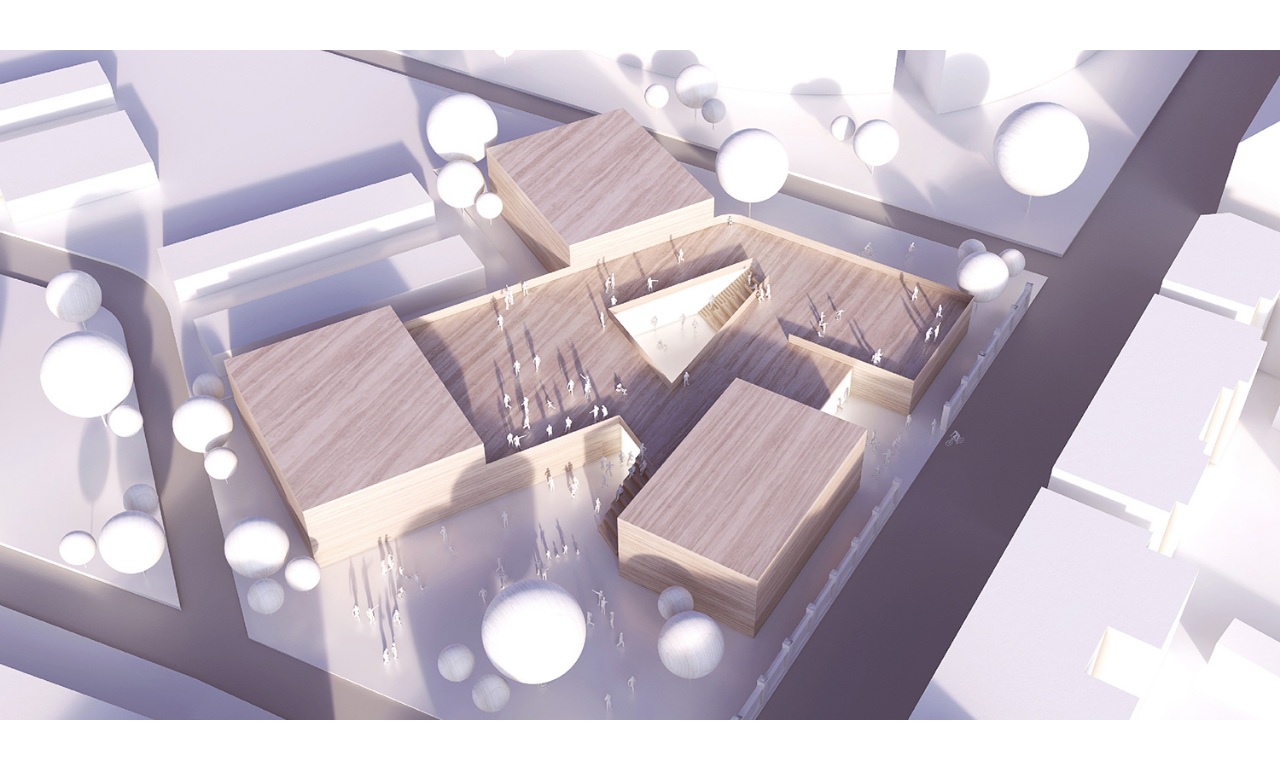

--- FILE ---
content_type: text/html
request_url: https://www.arch-psp.de/project-en/neumunster-family-center
body_size: 6086
content:
<!DOCTYPE html><!-- Last Published: Mon Oct 20 2025 14:18:29 GMT+0000 (Coordinated Universal Time) --><html data-wf-domain="www.arch-psp.de" data-wf-page="5f21721d6bc2c8639780277e" data-wf-site="5e144048a23876a8e790e621" lang="de, en, es" data-wf-collection="5f21721d6bc2c8507580269c" data-wf-item-slug="neumunster-family-center"><head><meta charset="utf-8"/><title>Neumünster Family Centre</title><meta content="Neumünster Family Centre PSP" name="description"/><meta content="Neumünster Family Centre" property="og:title"/><meta content="Neumünster Family Centre PSP" property="og:description"/><meta content="Neumünster Family Centre" property="twitter:title"/><meta content="Neumünster Family Centre PSP" property="twitter:description"/><meta property="og:type" content="website"/><meta content="summary_large_image" name="twitter:card"/><meta content="width=device-width, initial-scale=1" name="viewport"/><meta content="google-site-verification=8FhT85mGEK80RUeCRuH2x-2uGsaAiA5o4-fpiRc0hlc" name="google-site-verification"/><link href="https://cdn.prod.website-files.com/5e144048a23876a8e790e621/css/psp-website-3.webflow.shared.e2ae8adf3.min.css" rel="stylesheet" type="text/css"/><style>@media (min-width:992px) {html.w-mod-js:not(.w-mod-ix) [data-w-id="a46f1856-8d44-a512-1fb9-211a925a7108"] {display:none;-webkit-transform:translate3d(100%, 0, 0) scale3d(1, 1, 1) rotateX(0) rotateY(0) rotateZ(0) skew(0, 0);-moz-transform:translate3d(100%, 0, 0) scale3d(1, 1, 1) rotateX(0) rotateY(0) rotateZ(0) skew(0, 0);-ms-transform:translate3d(100%, 0, 0) scale3d(1, 1, 1) rotateX(0) rotateY(0) rotateZ(0) skew(0, 0);transform:translate3d(100%, 0, 0) scale3d(1, 1, 1) rotateX(0) rotateY(0) rotateZ(0) skew(0, 0);}html.w-mod-js:not(.w-mod-ix) [data-w-id="a46f1856-8d44-a512-1fb9-211a925a7109"] {-webkit-transform:translate3d(100%, 0, 0) scale3d(1, 1, 1) rotateX(0) rotateY(0) rotateZ(0) skew(0, 0);-moz-transform:translate3d(100%, 0, 0) scale3d(1, 1, 1) rotateX(0) rotateY(0) rotateZ(0) skew(0, 0);-ms-transform:translate3d(100%, 0, 0) scale3d(1, 1, 1) rotateX(0) rotateY(0) rotateZ(0) skew(0, 0);transform:translate3d(100%, 0, 0) scale3d(1, 1, 1) rotateX(0) rotateY(0) rotateZ(0) skew(0, 0);display:none;}html.w-mod-js:not(.w-mod-ix) [data-w-id="a46f1856-8d44-a512-1fb9-211a925a710a"] {-webkit-transform:translate3d(100%, 0, 0) scale3d(1, 1, 1) rotateX(0) rotateY(0) rotateZ(0) skew(0, 0);-moz-transform:translate3d(100%, 0, 0) scale3d(1, 1, 1) rotateX(0) rotateY(0) rotateZ(0) skew(0, 0);-ms-transform:translate3d(100%, 0, 0) scale3d(1, 1, 1) rotateX(0) rotateY(0) rotateZ(0) skew(0, 0);transform:translate3d(100%, 0, 0) scale3d(1, 1, 1) rotateX(0) rotateY(0) rotateZ(0) skew(0, 0);display:none;}html.w-mod-js:not(.w-mod-ix) [data-w-id="a46f1856-8d44-a512-1fb9-211a925a7107"] {-webkit-transform:translate3d(100%, 0, 0) scale3d(1, 1, 1) rotateX(0) rotateY(0) rotateZ(0) skew(0, 0);-moz-transform:translate3d(100%, 0, 0) scale3d(1, 1, 1) rotateX(0) rotateY(0) rotateZ(0) skew(0, 0);-ms-transform:translate3d(100%, 0, 0) scale3d(1, 1, 1) rotateX(0) rotateY(0) rotateZ(0) skew(0, 0);transform:translate3d(100%, 0, 0) scale3d(1, 1, 1) rotateX(0) rotateY(0) rotateZ(0) skew(0, 0);display:none;}html.w-mod-js:not(.w-mod-ix) [data-w-id="a46f1856-8d44-a512-1fb9-211a925a7106"] {-webkit-transform:translate3d(100%, 0, 0) scale3d(1, 1, 1) rotateX(0) rotateY(0) rotateZ(0) skew(0, 0);-moz-transform:translate3d(100%, 0, 0) scale3d(1, 1, 1) rotateX(0) rotateY(0) rotateZ(0) skew(0, 0);-ms-transform:translate3d(100%, 0, 0) scale3d(1, 1, 1) rotateX(0) rotateY(0) rotateZ(0) skew(0, 0);transform:translate3d(100%, 0, 0) scale3d(1, 1, 1) rotateX(0) rotateY(0) rotateZ(0) skew(0, 0);display:none;}}@media (max-width:991px) and (min-width:768px) {html.w-mod-js:not(.w-mod-ix) [data-w-id="a46f1856-8d44-a512-1fb9-211a925a7108"] {display:none;-webkit-transform:translate3d(100%, 0, 0) scale3d(1, 1, 1) rotateX(0) rotateY(0) rotateZ(0) skew(0, 0);-moz-transform:translate3d(100%, 0, 0) scale3d(1, 1, 1) rotateX(0) rotateY(0) rotateZ(0) skew(0, 0);-ms-transform:translate3d(100%, 0, 0) scale3d(1, 1, 1) rotateX(0) rotateY(0) rotateZ(0) skew(0, 0);transform:translate3d(100%, 0, 0) scale3d(1, 1, 1) rotateX(0) rotateY(0) rotateZ(0) skew(0, 0);}html.w-mod-js:not(.w-mod-ix) [data-w-id="a46f1856-8d44-a512-1fb9-211a925a7109"] {-webkit-transform:translate3d(100%, 0, 0) scale3d(1, 1, 1) rotateX(0) rotateY(0) rotateZ(0) skew(0, 0);-moz-transform:translate3d(100%, 0, 0) scale3d(1, 1, 1) rotateX(0) rotateY(0) rotateZ(0) skew(0, 0);-ms-transform:translate3d(100%, 0, 0) scale3d(1, 1, 1) rotateX(0) rotateY(0) rotateZ(0) skew(0, 0);transform:translate3d(100%, 0, 0) scale3d(1, 1, 1) rotateX(0) rotateY(0) rotateZ(0) skew(0, 0);display:none;}html.w-mod-js:not(.w-mod-ix) [data-w-id="a46f1856-8d44-a512-1fb9-211a925a710a"] {-webkit-transform:translate3d(100%, 0, 0) scale3d(1, 1, 1) rotateX(0) rotateY(0) rotateZ(0) skew(0, 0);-moz-transform:translate3d(100%, 0, 0) scale3d(1, 1, 1) rotateX(0) rotateY(0) rotateZ(0) skew(0, 0);-ms-transform:translate3d(100%, 0, 0) scale3d(1, 1, 1) rotateX(0) rotateY(0) rotateZ(0) skew(0, 0);transform:translate3d(100%, 0, 0) scale3d(1, 1, 1) rotateX(0) rotateY(0) rotateZ(0) skew(0, 0);display:none;}html.w-mod-js:not(.w-mod-ix) [data-w-id="a46f1856-8d44-a512-1fb9-211a925a7107"] {-webkit-transform:translate3d(100%, 0, 0) scale3d(1, 1, 1) rotateX(0) rotateY(0) rotateZ(0) skew(0, 0);-moz-transform:translate3d(100%, 0, 0) scale3d(1, 1, 1) rotateX(0) rotateY(0) rotateZ(0) skew(0, 0);-ms-transform:translate3d(100%, 0, 0) scale3d(1, 1, 1) rotateX(0) rotateY(0) rotateZ(0) skew(0, 0);transform:translate3d(100%, 0, 0) scale3d(1, 1, 1) rotateX(0) rotateY(0) rotateZ(0) skew(0, 0);display:none;}html.w-mod-js:not(.w-mod-ix) [data-w-id="a46f1856-8d44-a512-1fb9-211a925a7106"] {-webkit-transform:translate3d(100%, 0, 0) scale3d(1, 1, 1) rotateX(0) rotateY(0) rotateZ(0) skew(0, 0);-moz-transform:translate3d(100%, 0, 0) scale3d(1, 1, 1) rotateX(0) rotateY(0) rotateZ(0) skew(0, 0);-ms-transform:translate3d(100%, 0, 0) scale3d(1, 1, 1) rotateX(0) rotateY(0) rotateZ(0) skew(0, 0);transform:translate3d(100%, 0, 0) scale3d(1, 1, 1) rotateX(0) rotateY(0) rotateZ(0) skew(0, 0);display:none;}}@media (max-width:767px) and (min-width:480px) {html.w-mod-js:not(.w-mod-ix) [data-w-id="a46f1856-8d44-a512-1fb9-211a925a7108"] {display:none;-webkit-transform:translate3d(100%, 0, 0) scale3d(1, 1, 1) rotateX(0) rotateY(0) rotateZ(0) skew(0, 0);-moz-transform:translate3d(100%, 0, 0) scale3d(1, 1, 1) rotateX(0) rotateY(0) rotateZ(0) skew(0, 0);-ms-transform:translate3d(100%, 0, 0) scale3d(1, 1, 1) rotateX(0) rotateY(0) rotateZ(0) skew(0, 0);transform:translate3d(100%, 0, 0) scale3d(1, 1, 1) rotateX(0) rotateY(0) rotateZ(0) skew(0, 0);}html.w-mod-js:not(.w-mod-ix) [data-w-id="a46f1856-8d44-a512-1fb9-211a925a7109"] {-webkit-transform:translate3d(100%, 0, 0) scale3d(1, 1, 1) rotateX(0) rotateY(0) rotateZ(0) skew(0, 0);-moz-transform:translate3d(100%, 0, 0) scale3d(1, 1, 1) rotateX(0) rotateY(0) rotateZ(0) skew(0, 0);-ms-transform:translate3d(100%, 0, 0) scale3d(1, 1, 1) rotateX(0) rotateY(0) rotateZ(0) skew(0, 0);transform:translate3d(100%, 0, 0) scale3d(1, 1, 1) rotateX(0) rotateY(0) rotateZ(0) skew(0, 0);display:none;}html.w-mod-js:not(.w-mod-ix) [data-w-id="a46f1856-8d44-a512-1fb9-211a925a710a"] {-webkit-transform:translate3d(100%, 0, 0) scale3d(1, 1, 1) rotateX(0) rotateY(0) rotateZ(0) skew(0, 0);-moz-transform:translate3d(100%, 0, 0) scale3d(1, 1, 1) rotateX(0) rotateY(0) rotateZ(0) skew(0, 0);-ms-transform:translate3d(100%, 0, 0) scale3d(1, 1, 1) rotateX(0) rotateY(0) rotateZ(0) skew(0, 0);transform:translate3d(100%, 0, 0) scale3d(1, 1, 1) rotateX(0) rotateY(0) rotateZ(0) skew(0, 0);display:none;}html.w-mod-js:not(.w-mod-ix) [data-w-id="a46f1856-8d44-a512-1fb9-211a925a7107"] {-webkit-transform:translate3d(100%, 0, 0) scale3d(1, 1, 1) rotateX(0) rotateY(0) rotateZ(0) skew(0, 0);-moz-transform:translate3d(100%, 0, 0) scale3d(1, 1, 1) rotateX(0) rotateY(0) rotateZ(0) skew(0, 0);-ms-transform:translate3d(100%, 0, 0) scale3d(1, 1, 1) rotateX(0) rotateY(0) rotateZ(0) skew(0, 0);transform:translate3d(100%, 0, 0) scale3d(1, 1, 1) rotateX(0) rotateY(0) rotateZ(0) skew(0, 0);display:none;}html.w-mod-js:not(.w-mod-ix) [data-w-id="a46f1856-8d44-a512-1fb9-211a925a7106"] {-webkit-transform:translate3d(100%, 0, 0) scale3d(1, 1, 1) rotateX(0) rotateY(0) rotateZ(0) skew(0, 0);-moz-transform:translate3d(100%, 0, 0) scale3d(1, 1, 1) rotateX(0) rotateY(0) rotateZ(0) skew(0, 0);-ms-transform:translate3d(100%, 0, 0) scale3d(1, 1, 1) rotateX(0) rotateY(0) rotateZ(0) skew(0, 0);transform:translate3d(100%, 0, 0) scale3d(1, 1, 1) rotateX(0) rotateY(0) rotateZ(0) skew(0, 0);display:none;}}@media (max-width:479px) {html.w-mod-js:not(.w-mod-ix) [data-w-id="86c31e75-afa5-1e16-21cb-f41dd46a160e"] {width:100VW;height:17VH;}html.w-mod-js:not(.w-mod-ix) [data-w-id="86c31e75-afa5-1e16-21cb-f41dd46a1614"] {-webkit-transform:translate3d(0, 0, 0) scale3d(1, 1, 1) rotateX(0) rotateY(0) rotateZ(0DEG) skew(0, 0);-moz-transform:translate3d(0, 0, 0) scale3d(1, 1, 1) rotateX(0) rotateY(0) rotateZ(0DEG) skew(0, 0);-ms-transform:translate3d(0, 0, 0) scale3d(1, 1, 1) rotateX(0) rotateY(0) rotateZ(0DEG) skew(0, 0);transform:translate3d(0, 0, 0) scale3d(1, 1, 1) rotateX(0) rotateY(0) rotateZ(0DEG) skew(0, 0);}html.w-mod-js:not(.w-mod-ix) [data-w-id="86c31e75-afa5-1e16-21cb-f41dd46a160f"] {opacity:0;display:none;}}</style><script type="text/javascript">!function(o,c){var n=c.documentElement,t=" w-mod-";n.className+=t+"js",("ontouchstart"in o||o.DocumentTouch&&c instanceof DocumentTouch)&&(n.className+=t+"touch")}(window,document);</script><link href="https://cdn.prod.website-files.com/5e144048a23876a8e790e621/5e5f7cdfe93d402c98514a09_nur-PSP-3.png" rel="shortcut icon" type="image/x-icon"/><link href="https://cdn.prod.website-files.com/5e144048a23876a8e790e621/5e5f81ba311da4e17b8b4a75_nur-PSP.jpg" rel="apple-touch-icon"/><link href="https://arch-psp.de/project-en/neumunster-family-center" rel="canonical"/><script src="https://www.googleoptimize.com/optimize.js?id=OPT-MWWQFTM"></script>

<!-- Google Tag Manager -->
<script>(function(w,d,s,l,i){w[l]=w[l]||[];w[l].push({'gtm.start':
new Date().getTime(),event:'gtm.js'});var f=d.getElementsByTagName(s)[0],
j=d.createElement(s),dl=l!='dataLayer'?'&l='+l:'';j.async=true;j.src=
'https://www.googletagmanager.com/gtm.js?id='+i+dl;f.parentNode.insertBefore(j,f);
})(window,document,'script','dataLayer','GTM-K2N9C5N');</script>
<!-- End Google Tag Manager -->

<style>
/* Blending modes */
.mbm-normal{mix-blend-mode: normal;}
.mbm-multiply{mix-blend-mode: multiply;}
.mbm-screen{mix-blend-mode: screen;}
.mbm-overlay{mix-blend-mode: overlay;}
.mbm-darken{mix-blend-mode: darken;}
.mbm-lighten{mix-blend-mode: lighten;}
.mbm-color-dodge{mix-blend-mode: color-dodge}
.mbm-color-burn{mix-blend-mode: color-burn;}
.mbm-hard-light{mix-blend-mode: hard-light;}
.mbm-soft-light{mix-blend-mode: soft-light;}
.mbm-difference{mix-blend-mode: difference;}
.mbm-exclusion{mix-blend-mode: exclusion;}
.mbm-hue{mix-blend-mode: hue;}
.mbm-saturation{mix-blend-mode: saturation;}
.mbm-color{mix-blend-mode: color;}
.mbm-luminosity{mix-blend-mode: luminosity;}
</style> <script>
  var Webflow = Webflow || [];
  Webflow.push(function () { 
    
    var next_href = $('#post_list .w--current').parent().next().find('a').attr('href');
    var previous_href = $('#post_list .w--current').parent().prev().find('a').attr('href');
    
    //if last post in list
    if(next_href == undefined) {
      next_href = $('#post_list').children().children().first().find('a').attr('href');
      $('#next_button').fadeOut(); //optional - remove if you want to loop to beginning
    }
    
    //if first post in list
    if(previous_href == undefined) {
      previous_href = $('#post_list').children().children().last().find('a').attr('href');
      $('#previous_button').fadeOut();  //optional - remove if you want to loop to end
    }
    
    //apply hrefs to next / previous buttons
    $('#next_button').attr('href', next_href);
    $('#previous_button').attr('href', previous_href);
    
  });
</script><script type="text/javascript">window.__WEBFLOW_CURRENCY_SETTINGS = {"currencyCode":"USD","symbol":"$","decimal":".","fractionDigits":2,"group":",","template":"{{wf {\"path\":\"symbol\",\"type\":\"PlainText\"} }} {{wf {\"path\":\"amount\",\"type\":\"CommercePrice\"} }} {{wf {\"path\":\"currencyCode\",\"type\":\"PlainText\"} }}","hideDecimalForWholeNumbers":false};</script></head><body class="body-4"><div class="div-block-216"><div data-w-id="a46f1856-8d44-a512-1fb9-211a925a7106" style="-webkit-transform:translate3d(100%, 0, 0) scale3d(1, 1, 1) rotateX(0) rotateY(0) rotateZ(0) skew(0, 0);-moz-transform:translate3d(100%, 0, 0) scale3d(1, 1, 1) rotateX(0) rotateY(0) rotateZ(0) skew(0, 0);-ms-transform:translate3d(100%, 0, 0) scale3d(1, 1, 1) rotateX(0) rotateY(0) rotateZ(0) skew(0, 0);transform:translate3d(100%, 0, 0) scale3d(1, 1, 1) rotateX(0) rotateY(0) rotateZ(0) skew(0, 0);display:none" class="blue-overlay _2"></div><div data-w-id="a46f1856-8d44-a512-1fb9-211a925a7107" style="-webkit-transform:translate3d(100%, 0, 0) scale3d(1, 1, 1) rotateX(0) rotateY(0) rotateZ(0) skew(0, 0);-moz-transform:translate3d(100%, 0, 0) scale3d(1, 1, 1) rotateX(0) rotateY(0) rotateZ(0) skew(0, 0);-ms-transform:translate3d(100%, 0, 0) scale3d(1, 1, 1) rotateX(0) rotateY(0) rotateZ(0) skew(0, 0);transform:translate3d(100%, 0, 0) scale3d(1, 1, 1) rotateX(0) rotateY(0) rotateZ(0) skew(0, 0);display:none" class="blue-overlay _1"></div><div data-w-id="a46f1856-8d44-a512-1fb9-211a925a7108" style="display:none;-webkit-transform:translate3d(100%, 0, 0) scale3d(1, 1, 1) rotateX(0) rotateY(0) rotateZ(0) skew(0, 0);-moz-transform:translate3d(100%, 0, 0) scale3d(1, 1, 1) rotateX(0) rotateY(0) rotateZ(0) skew(0, 0);-ms-transform:translate3d(100%, 0, 0) scale3d(1, 1, 1) rotateX(0) rotateY(0) rotateZ(0) skew(0, 0);transform:translate3d(100%, 0, 0) scale3d(1, 1, 1) rotateX(0) rotateY(0) rotateZ(0) skew(0, 0)" class="white-overlay _3"></div><div data-w-id="a46f1856-8d44-a512-1fb9-211a925a7109" style="-webkit-transform:translate3d(100%, 0, 0) scale3d(1, 1, 1) rotateX(0) rotateY(0) rotateZ(0) skew(0, 0);-moz-transform:translate3d(100%, 0, 0) scale3d(1, 1, 1) rotateX(0) rotateY(0) rotateZ(0) skew(0, 0);-ms-transform:translate3d(100%, 0, 0) scale3d(1, 1, 1) rotateX(0) rotateY(0) rotateZ(0) skew(0, 0);transform:translate3d(100%, 0, 0) scale3d(1, 1, 1) rotateX(0) rotateY(0) rotateZ(0) skew(0, 0);display:none" class="white-overlay _1"></div><div data-w-id="a46f1856-8d44-a512-1fb9-211a925a710a" style="-webkit-transform:translate3d(100%, 0, 0) scale3d(1, 1, 1) rotateX(0) rotateY(0) rotateZ(0) skew(0, 0);-moz-transform:translate3d(100%, 0, 0) scale3d(1, 1, 1) rotateX(0) rotateY(0) rotateZ(0) skew(0, 0);-ms-transform:translate3d(100%, 0, 0) scale3d(1, 1, 1) rotateX(0) rotateY(0) rotateZ(0) skew(0, 0);transform:translate3d(100%, 0, 0) scale3d(1, 1, 1) rotateX(0) rotateY(0) rotateZ(0) skew(0, 0);display:none" class="white-overlay _2"></div></div><div data-w-id="86c31e75-afa5-1e16-21cb-f41dd46a1603" class="section-33"><div data-w-id="86c31e75-afa5-1e16-21cb-f41dd46a1604" class="div-block-208"><a href="#" class="lightbox-link-4 w-inline-block w-lightbox"><img alt="Neumünster Family Centre" src="https://cdn.prod.website-files.com/5e3434a8c0130c4c13a58905/5e6a5c106876e42d2dab19d3_5e38025f1212670d92cb07d9_01_RENDER.jpeg" sizes="100vw" srcset="https://cdn.prod.website-files.com/5e3434a8c0130c4c13a58905/5e6a5c106876e42d2dab19d3_5e38025f1212670d92cb07d9_01_RENDER-p-1080.jpeg 1080w, https://cdn.prod.website-files.com/5e3434a8c0130c4c13a58905/5e6a5c106876e42d2dab19d3_5e38025f1212670d92cb07d9_01_RENDER.jpeg 1500w" class="image-44"/><script type="application/json" class="w-json">{
  "items": [
    {
      "url": "https://cdn.prod.website-files.com/5e3434a8c0130c4c13a58905/5e6a5c106876e42d2dab19d3_5e38025f1212670d92cb07d9_01_RENDER.jpeg",
      "type": "image"
    }
  ],
  "group": "Granz und Fricke"
}</script></a></div><div class="div-block-213"><div class="rich-text-block-17 w-richtext"><p>The aim of the competition is to design a building that can be used flexibly and is closely linked to the neighbourhood. The design connects the four self-sufficiently functioning uses by a central meeting area, which serves not only as a central development of the respective uses but also as a space for getting to know each other and for mutual exchange.<br/></p></div><div class="rich-text-block-15 w-dyn-bind-empty w-richtext"></div></div><div class="div-block-264"><div class="rich-text-block-16 rich-text-block-13 w-richtext"><h1>Neumünster Family Centre</h1></div></div><div data-w-id="86c31e75-afa5-1e16-21cb-f41dd46a160e" class="div-block-197"><div data-w-id="86c31e75-afa5-1e16-21cb-f41dd46a160f" class="div-block-198"><div class="rich-text-block-19 w-richtext"><h6>Location</h6><p>Neumünster / Germany</p><h6>Client</h6><p>City of Neumünster</p><h6>Size</h6><p>1.600 m²</p><h6>Year</h6><p>Competition 2015</p></div><div class="text-block-27 w-dyn-bind-empty"></div><div class="rich-text-block-18 w-dyn-bind-empty w-richtext"></div></div><div data-w-id="86c31e75-afa5-1e16-21cb-f41dd46a1614" class="div-block-265"><img src="https://cdn.prod.website-files.com/5e144048a23876a8e790e621/5e81fb9a672ec2df9c6098cc_expand_more-black-18dp.svg" alt="" class="image-54"/></div></div><div class="div-block-267"><div class="div-block-210"><a href="#" class="lightbox-link w-inline-block w-lightbox"><img alt="Neumünster Family Centre" src="https://cdn.prod.website-files.com/5e3434a8c0130c4c13a58905/5e6a5c106876e4b401ab19d6_5e43f900328ffd2194095529_02_GR%2520EG.jpeg" sizes="100vw" srcset="https://cdn.prod.website-files.com/5e3434a8c0130c4c13a58905/5e6a5c106876e4b401ab19d6_5e43f900328ffd2194095529_02_GR%2520EG-p-1080.jpeg 1080w, https://cdn.prod.website-files.com/5e3434a8c0130c4c13a58905/5e6a5c106876e4b401ab19d6_5e43f900328ffd2194095529_02_GR%2520EG.jpeg 1500w" class="image-40"/><img src="https://cdn.prod.website-files.com/5e3434a8c0130c4c13a58905/5e6a5c106876e42d2dab19d3_5e38025f1212670d92cb07d9_01_RENDER.jpeg" loading="lazy" alt="" sizes="100vw" srcset="https://cdn.prod.website-files.com/5e3434a8c0130c4c13a58905/5e6a5c106876e42d2dab19d3_5e38025f1212670d92cb07d9_01_RENDER-p-1080.jpeg 1080w, https://cdn.prod.website-files.com/5e3434a8c0130c4c13a58905/5e6a5c106876e42d2dab19d3_5e38025f1212670d92cb07d9_01_RENDER.jpeg 1500w"/><script type="application/json" class="w-json">{
  "items": [
    {
      "url": "https://cdn.prod.website-files.com/5e3434a8c0130c4c13a58905/5e6a5c106876e42d2dab19d3_5e38025f1212670d92cb07d9_01_RENDER.jpeg",
      "type": "image"
    }
  ],
  "group": "Granz und Fricke"
}</script></a></div><div class="div-block-204"><a href="#" class="lightbox-link-2 w-inline-block w-lightbox"><img alt="Neumünster Family Centre" src="https://cdn.prod.website-files.com/5e3434a8c0130c4c13a58905/5e6a5c106876e43dd3ab19d2_5e43f9025685a736cbdb856e_03_GR%2520OG.jpeg" sizes="100vw" srcset="https://cdn.prod.website-files.com/5e3434a8c0130c4c13a58905/5e6a5c106876e43dd3ab19d2_5e43f9025685a736cbdb856e_03_GR%2520OG-p-500.jpeg 500w, https://cdn.prod.website-files.com/5e3434a8c0130c4c13a58905/5e6a5c106876e43dd3ab19d2_5e43f9025685a736cbdb856e_03_GR%2520OG-p-1080.jpeg 1080w, https://cdn.prod.website-files.com/5e3434a8c0130c4c13a58905/5e6a5c106876e43dd3ab19d2_5e43f9025685a736cbdb856e_03_GR%2520OG.jpeg 1500w" class="image-41"/><script type="application/json" class="w-json">{
  "items": [
    {
      "url": "https://cdn.prod.website-files.com/5e3434a8c0130c4c13a58905/5e6a5c106876e43dd3ab19d2_5e43f9025685a736cbdb856e_03_GR%2520OG.jpeg",
      "type": "image"
    }
  ],
  "group": "Granz und Fricke"
}</script></a></div></div></div><div class="scroll-bar-wrapper"><div data-w-id="5624db23-101d-b437-3b40-86beb371f276" class="scrollbar"></div></div><div class="section-23-footer layout-1"><a href="#" class="link-11"></a><div class="div-block-179 _2"><div class="div-block-171 _4"><a href="/de/projects" class="footer-text-links">Projects</a><a href="/" class="footer-text-links footer-menu">Process</a><a href="/" class="footer-text-links footer-menu">Profile</a><a href="/" class="footer-text-links">People</a><a href="/" class="footer-text-links">Contact</a><a href="/" class="footer-text-links">Career</a></div><div class="div-block-171"><div class="div-block-175 _12"><a href="#" class="link-10">ENG</a><a href="#" class="link-10">DEU</a><a href="#" class="link-10">ESP</a></div><div class="div-block-172 _10"><a id="https-www.instagram.com-psp_architekten_ingenieure" href="https://www.instagram.com/psp_architekten_ingenieure/" target="_blank" class="div-block-174 _2 _3 w-inline-block"></a><a href="https://www.facebook.com/psp.architekten.ingenieure" target="_blank" class="div-block-173 _2 w-inline-block"></a></div><div class="div-block-177 _11"><a href="#" class="link-10">Imprint</a><a href="#" class="link-10 _5">Privacy Policy</a></div></div><div class="div-block-181"><img src="https://cdn.prod.website-files.com/5e144048a23876a8e790e621/5e33019af53b4d1fe3789eb6_PSP_Logo_V3gr%20Kopie.svg" width="250" alt="PSP Architekten Ingenieure" class="image-17"/></div></div></div><div class="section-35"></div><div class="section-36 w-condition-invisible"><div class="div-block-266"><div class="div-block-212"><div data-w-id="f95b3087-f540-8cf5-588b-116065c99f7f" class="rich-text-block-14 w-richtext"><p>The generously designed area is naturally lit from all sides by an inner courtyard and thus offers space for joint celebrations, exhibitions and demonstrations. The exterior space is extended by a walkable roof area in the sense of an optimal use of space. This creates a non-public outdoor space with simplified supervision possibilities, which also promotes contact between the various users outside the building. </p><p>Picture Credits: PSP Architects Engineers, Hamburg</p><p>‍</p></div></div><div class="div-block-211"><a href="#" class="lightbox-link-2 w-inline-block w-dyn-bind-empty w-lightbox"><img alt="Neumünster Family Centre" src="" class="image-41 w-dyn-bind-empty"/><script type="application/json" class="w-json">{
  "items": [],
  "group": "Granz und Fricke"
}</script></a></div><div class="div-block-210"><a href="#" class="lightbox-link w-inline-block w-dyn-bind-empty w-lightbox"><img alt="Neumünster Family Centre" src="" class="image-40 w-dyn-bind-empty"/><script type="application/json" class="w-json">{
  "items": [],
  "group": "Granz und Fricke"
}</script></a></div></div></div><div class="section-37"><div><div class="rich-text-block-6 w-dyn-bind-empty w-richtext"></div></div></div><div class="section-39 layout-1"><div class="div-block-215"><a id="previous_button" data-w-id="58f1df61-8f1e-8ad9-6e7c-850198859b37" href="#" class="link-15 last-project">Vorheriges Projekt</a></div><div class="div-block-214"><a id="next_button" data-w-id="58f1df61-8f1e-8ad9-6e7c-850198859b3a" href="#" class="link-14 next-project">Nächstes Projekt</a></div></div><div class="section-52"></div><div id="top" class="div-block-217"><div data-collapse="all" data-animation="over-left" data-duration="400" data-easing="ease" data-easing2="ease" role="banner" class="navbar-6 navbar-7 w-nav"><div class="container-6 w-container"><div class="menu-button w-nav-button"><div class="d-38-menu-trigger"><div class="d-38-menu-line"></div><div class="d-38-menu-line second"></div><div class="d-38-menu-line third"></div></div><div class="div-block-242"><div class="div-block-243 _1"></div><div class="div-block-243 _2"></div><div class="div-block-243 _3"></div></div></div><div data-w-id="32f6a0dc-6848-0efc-63fa-5b373817aa74" class="div-block-244"><div data-w-id="32f6a0dc-6848-0efc-63fa-5b373817aa75" class="div-block-245"></div><div data-w-id="32f6a0dc-6848-0efc-63fa-5b373817aa76" class="div-block-245"></div><div data-w-id="32f6a0dc-6848-0efc-63fa-5b373817aa77" class="div-block-245"></div><div data-w-id="32f6a0dc-6848-0efc-63fa-5b373817aa78" class="div-block-245"></div></div></div><div class="text-block-6 logo"><a href="/" class="link-17 logo"><span class="text-span-16">PSP</span></a></div><a href="/" class="w-inline-block"><img src="https://cdn.prod.website-files.com/5e144048a23876a8e790e621/5f2822742480e1555aeab614_PSP_Logo_V3gr%20Kopie2-02.png" alt="" loading="eager" class="image-66"/></a></div></div><div data-w-id="57c6bf62-6a45-2d0a-97f3-eb769e7e89a8" class="section-23-footer _1 section-41 projects-page"><div class="div-block-179 projects-page"><div class="div-block-171 _4"><a href="https://www.arch-psp.de/projecte-en/alle" class="footer-text-links footer-menu">Projects</a><a href="/en/prozess" class="footer-text-links footer-menu">Process</a><a href="/en/profil" class="footer-text-links footer-menu">Profile</a><a href="/en/aktuelles" class="footer-text-links footer-menu">News</a><a href="/en/kontakt" class="footer-text-links footer-menu">Contact</a></div><div class="div-block-171"><div class="div-block-175 _12"><a href="#" class="link-10 lang_en">ENG</a><a href="#" class="link-10 lang_de">DEU</a></div><div class="div-block-172 _10"><a id="https-www.instagram.com-psp_architekten_ingenieure" href="https://www.instagram.com/psp_architekten_ingenieure/" target="_blank" class="div-block-174 _2 w-inline-block"></a><a href="https://www.facebook.com/psp.architekten.ingenieure" target="_blank" class="div-block-173 _2 _3 w-inline-block"></a></div><div class="div-block-177 _11"><a href="/en/impressum" class="link-10 _5">Imprint</a><a href="/en/datenschutz" class="link-10 _5 fixed">Data PRIVACY POLICY</a></div></div><div class="div-block-181"><a href="/" class="w-inline-block"><img src="https://cdn.prod.website-files.com/5e144048a23876a8e790e621/5e33019af53b4d1fe3789eb6_PSP_Logo_V3gr%20Kopie.svg" width="250" alt="PSP Architekten Ingenieure" class="image-17"/></a></div></div></div><div class="menu-wrapper section-56 section-58 en"><div class="div-block-297"><div class="div-block-171 _2"><div class="div-block-172 _1"><a rel="noopener" href="https://www.facebook.com/psp.architekten.ingenieure" target="_blank" class="div-block-173 _1 w-inline-block"></a><a id="https-www.instagram.com-psp_architekten_ingenieure" rel="noopener" href="https://www.instagram.com/psp_architekten_ingenieure/" target="_blank" class="div-block-174 _1 w-inline-block"></a></div></div><div class="div-block-19"></div><div class="div-block-20"></div><div class="div-block-16"></div><div class="div-block-18"></div><div class="div-block-21"></div><div class="div-block-17"></div><div class="div-block-241"><a href="https://www.test2020.arch-psp.de/projecte-en/alle" class="menu-links _1">Projects</a><a href="/en/prozess" class="menu-links _1">Process</a><a href="/en/profil" class="menu-links _1">Profile</a><a href="/en/aktuelles" class="menu-links _1">News</a><a href="/en/kontakt" class="menu-links _1">Contact</a></div></div><div class="div-block-298"><div class="div-block-230 _3 text no-rotating"><a href="https://www.test2020.arch-psp.de/projecte-de/verwaltung-bildung" class="div-block-230 _3 rotating menu w-inline-block"></a><a href="https://www.test2020.arch-psp.de/projecte-en/verwaltung-bildung" class="link-block-5 w-inline-block"><div class="text-block-17"><strong class="bold-text-17">Administration</strong><span class="gray">+</span><strong class="bold-text-17">Education</strong></div></a><a href="https://www.test2020.arch-psp.de/projecte-en/verwaltung-bildung" class="link-block-7 w-inline-block"></a></div><div class="div-block-225 _1 text no-rotating"><a href="https://www.test2020.arch-psp.de/projecte-de/industrie-gewerbe" class="div-block-225 _1 rotating menu w-inline-block"></a><a href="https://www.test2020.arch-psp.de/projecte-en/industrie-gewerbe" class="link-block-5 w-inline-block"><div class="text-block-17"><strong class="bold-text-19">Industrial</strong><span class="gray">+</span><strong class="bold-text-19">Commercial</strong></div></a><a href="https://www.test2020.arch-psp.de/projecte-en/industrie-gewerbe" class="link-block-10 w-inline-block"></a></div><div class="div-block-230 _2 text no-rotating"><a href="https://www.test2020.arch-psp.de/projecte-de/wohnen-hotel-freizeit" class="div-block-230 _2 rotating menu w-inline-block"></a><a href="https://www.test2020.arch-psp.de/projecte-en/wohnen-hotel-freizeit" class="link-block-5 w-inline-block"><div class="text-block-17">Residencial<span class="gray">+</span>Hotel<span class="gray">+</span>Leisure</div></a><a href="https://www.test2020.arch-psp.de/projecte-en/wohnen-hotel-freizeit" class="link-block-8 w-inline-block"></a></div><div class="div-block-225 _2 text no-rotating"><a href="https://www.test2020.arch-psp.de/projecte-de/labor-forschung" class="div-block-225 _2 rotating menu w-inline-block"></a><a href="https://www.test2020.arch-psp.de/projecte-en/labor-forschung" class="link-block-5 w-inline-block"><div class="text-block-17"><strong class="bold-text-16">Laboratory</strong><span class="gray">+</span><strong class="bold-text-16">Research</strong></div></a><a href="https://www.test2020.arch-psp.de/projecte-en/labor-forschung" class="link-block-6 w-inline-block"></a></div><div class="div-block-230 _1 text no-rotating"><a href="https://www.test2020.arch-psp.de/projecte-de/wettbewerbe" class="div-block-230 _1 rotating menu w-inline-block"></a><a href="https://www.test2020.arch-psp.de/projecte-en/wettbewerbe" class="link-block-5 w-inline-block"><div class="text-block-17">Competitions</div></a><a href="https://www.test2020.arch-psp.de/projecte-en/wettbewerbe" class="link-block-9 w-inline-block"></a></div></div></div><div class="section-53 mobile"><div class="div-block-301"><div class="div-block-172 _1"><a rel="noopener" href="https://www.facebook.com/psp.architekten.ingenieure" target="_blank" class="div-block-173 _1 w-inline-block"></a><a id="https-www.instagram.com-psp_architekten_ingenieure" rel="noopener" href="https://www.instagram.com/psp_architekten_ingenieure/" target="_blank" class="div-block-174 _1 w-inline-block"></a></div></div><div class="div-block-19"></div><div class="div-block-20"></div><div class="div-block-16"></div><div class="div-block-18"></div><div class="div-block-21"></div><div class="div-block-17"></div><div class="menu_inbox"><a href="https://www.test2020.arch-psp.de/projecte-en/alle" class="menu_links_v2">Projects</a><a href="/en/prozess" class="menu_links_v2">Process</a><a href="/en/profil" class="menu_links_v2">Profile</a><a href="/en/aktuelles" class="menu_links_v2">News</a><a href="/en/kontakt" class="menu_links_v2">ContaCt</a></div></div><div class="div-block-331 div-block-332"><a href="#" class="link-34 lang_de">DE</a><a href="#" class="link-35 lang_en">EN</a></div><img src="https://cdn.prod.website-files.com/plugins/Basic/assets/placeholder.60f9b1840c.svg" loading="lazy" alt="" class="w-dyn-bind-empty"/><script src="https://d3e54v103j8qbb.cloudfront.net/js/jquery-3.5.1.min.dc5e7f18c8.js?site=5e144048a23876a8e790e621" type="text/javascript" integrity="sha256-9/aliU8dGd2tb6OSsuzixeV4y/faTqgFtohetphbbj0=" crossorigin="anonymous"></script><script src="https://cdn.prod.website-files.com/5e144048a23876a8e790e621/js/webflow.schunk.6d83011aa4f34449.js" type="text/javascript"></script><script src="https://cdn.prod.website-files.com/5e144048a23876a8e790e621/js/webflow.schunk.ff2931b923a4df9f.js" type="text/javascript"></script><script src="https://cdn.prod.website-files.com/5e144048a23876a8e790e621/js/webflow.schunk.d659be6dcd9af708.js" type="text/javascript"></script><script src="https://cdn.prod.website-files.com/5e144048a23876a8e790e621/js/webflow.a18a127d.81731ee2c26bdbc0.js" type="text/javascript"></script><script type="text/javascript" data-cmp-ab="1" src="https://cdn.consentmanager.net/delivery/autoblocking/a794e00a81d67.js" data-cmp-host="c.delivery.consentmanager.net" data-cmp-cdn="cdn.consentmanager.net" data-cmp-codesrc="1"></script><script>
$(document).ready(function() {
    var winLocation = window.location;
    var loc = winLocation + "";
    if(loc.indexOf("/project-de") != -1) {
       $(".lang_en").prop("href", loc.replace("/project-de", "/project-en"));
    }
    else if(loc.indexOf("/project-en") != -1) {
       $(".lang_de").prop("href", loc.replace("project-en", "/project-de"));
    }
});
</script></body></html>

--- FILE ---
content_type: text/css
request_url: https://cdn.prod.website-files.com/5e144048a23876a8e790e621/css/psp-website-3.webflow.shared.e2ae8adf3.min.css
body_size: 31366
content:
html{-webkit-text-size-adjust:100%;-ms-text-size-adjust:100%;font-family:sans-serif}body{margin:0}article,aside,details,figcaption,figure,footer,header,hgroup,main,menu,nav,section,summary{display:block}audio,canvas,progress,video{vertical-align:baseline;display:inline-block}audio:not([controls]){height:0;display:none}[hidden],template{display:none}a{background-color:#0000}a:active,a:hover{outline:0}abbr[title]{border-bottom:1px dotted}b,strong{font-weight:700}dfn{font-style:italic}h1{margin:.67em 0;font-size:2em}mark{color:#000;background:#ff0}small{font-size:80%}sub,sup{vertical-align:baseline;font-size:75%;line-height:0;position:relative}sup{top:-.5em}sub{bottom:-.25em}img{border:0}svg:not(:root){overflow:hidden}hr{box-sizing:content-box;height:0}pre{overflow:auto}code,kbd,pre,samp{font-family:monospace;font-size:1em}button,input,optgroup,select,textarea{color:inherit;font:inherit;margin:0}button{overflow:visible}button,select{text-transform:none}button,html input[type=button],input[type=reset]{-webkit-appearance:button;cursor:pointer}button[disabled],html input[disabled]{cursor:default}button::-moz-focus-inner,input::-moz-focus-inner{border:0;padding:0}input{line-height:normal}input[type=checkbox],input[type=radio]{box-sizing:border-box;padding:0}input[type=number]::-webkit-inner-spin-button,input[type=number]::-webkit-outer-spin-button{height:auto}input[type=search]{-webkit-appearance:none}input[type=search]::-webkit-search-cancel-button,input[type=search]::-webkit-search-decoration{-webkit-appearance:none}legend{border:0;padding:0}textarea{overflow:auto}optgroup{font-weight:700}table{border-collapse:collapse;border-spacing:0}td,th{padding:0}@font-face{font-family:webflow-icons;src:url([data-uri])format("truetype");font-weight:400;font-style:normal}[class^=w-icon-],[class*=\ w-icon-]{speak:none;font-variant:normal;text-transform:none;-webkit-font-smoothing:antialiased;-moz-osx-font-smoothing:grayscale;font-style:normal;font-weight:400;line-height:1;font-family:webflow-icons!important}.w-icon-slider-right:before{content:""}.w-icon-slider-left:before{content:""}.w-icon-nav-menu:before{content:""}.w-icon-arrow-down:before,.w-icon-dropdown-toggle:before{content:""}.w-icon-file-upload-remove:before{content:""}.w-icon-file-upload-icon:before{content:""}*{box-sizing:border-box}html{height:100%}body{color:#333;background-color:#fff;min-height:100%;margin:0;font-family:Arial,sans-serif;font-size:14px;line-height:20px}img{vertical-align:middle;max-width:100%;display:inline-block}html.w-mod-touch *{background-attachment:scroll!important}.w-block{display:block}.w-inline-block{max-width:100%;display:inline-block}.w-clearfix:before,.w-clearfix:after{content:" ";grid-area:1/1/2/2;display:table}.w-clearfix:after{clear:both}.w-hidden{display:none}.w-button{color:#fff;line-height:inherit;cursor:pointer;background-color:#3898ec;border:0;border-radius:0;padding:9px 15px;text-decoration:none;display:inline-block}input.w-button{-webkit-appearance:button}html[data-w-dynpage] [data-w-cloak]{color:#0000!important}.w-code-block{margin:unset}pre.w-code-block code{all:inherit}.w-optimization{display:contents}.w-webflow-badge,.w-webflow-badge>img{box-sizing:unset;width:unset;height:unset;max-height:unset;max-width:unset;min-height:unset;min-width:unset;margin:unset;padding:unset;float:unset;clear:unset;border:unset;border-radius:unset;background:unset;background-image:unset;background-position:unset;background-size:unset;background-repeat:unset;background-origin:unset;background-clip:unset;background-attachment:unset;background-color:unset;box-shadow:unset;transform:unset;direction:unset;font-family:unset;font-weight:unset;color:unset;font-size:unset;line-height:unset;font-style:unset;font-variant:unset;text-align:unset;letter-spacing:unset;-webkit-text-decoration:unset;text-decoration:unset;text-indent:unset;text-transform:unset;list-style-type:unset;text-shadow:unset;vertical-align:unset;cursor:unset;white-space:unset;word-break:unset;word-spacing:unset;word-wrap:unset;transition:unset}.w-webflow-badge{white-space:nowrap;cursor:pointer;box-shadow:0 0 0 1px #0000001a,0 1px 3px #0000001a;visibility:visible!important;opacity:1!important;z-index:2147483647!important;color:#aaadb0!important;overflow:unset!important;background-color:#fff!important;border-radius:3px!important;width:auto!important;height:auto!important;margin:0!important;padding:6px!important;font-size:12px!important;line-height:14px!important;text-decoration:none!important;display:inline-block!important;position:fixed!important;inset:auto 12px 12px auto!important;transform:none!important}.w-webflow-badge>img{position:unset;visibility:unset!important;opacity:1!important;vertical-align:middle!important;display:inline-block!important}h1,h2,h3,h4,h5,h6{margin-bottom:10px;font-weight:700}h1{margin-top:20px;font-size:38px;line-height:44px}h2{margin-top:20px;font-size:32px;line-height:36px}h3{margin-top:20px;font-size:24px;line-height:30px}h4{margin-top:10px;font-size:18px;line-height:24px}h5{margin-top:10px;font-size:14px;line-height:20px}h6{margin-top:10px;font-size:12px;line-height:18px}p{margin-top:0;margin-bottom:10px}blockquote{border-left:5px solid #e2e2e2;margin:0 0 10px;padding:10px 20px;font-size:18px;line-height:22px}figure{margin:0 0 10px}figcaption{text-align:center;margin-top:5px}ul,ol{margin-top:0;margin-bottom:10px;padding-left:40px}.w-list-unstyled{padding-left:0;list-style:none}.w-embed:before,.w-embed:after{content:" ";grid-area:1/1/2/2;display:table}.w-embed:after{clear:both}.w-video{width:100%;padding:0;position:relative}.w-video iframe,.w-video object,.w-video embed{border:none;width:100%;height:100%;position:absolute;top:0;left:0}fieldset{border:0;margin:0;padding:0}button,[type=button],[type=reset]{cursor:pointer;-webkit-appearance:button;border:0}.w-form{margin:0 0 15px}.w-form-done{text-align:center;background-color:#ddd;padding:20px;display:none}.w-form-fail{background-color:#ffdede;margin-top:10px;padding:10px;display:none}label{margin-bottom:5px;font-weight:700;display:block}.w-input,.w-select{color:#333;vertical-align:middle;background-color:#fff;border:1px solid #ccc;width:100%;height:38px;margin-bottom:10px;padding:8px 12px;font-size:14px;line-height:1.42857;display:block}.w-input::placeholder,.w-select::placeholder{color:#999}.w-input:focus,.w-select:focus{border-color:#3898ec;outline:0}.w-input[disabled],.w-select[disabled],.w-input[readonly],.w-select[readonly],fieldset[disabled] .w-input,fieldset[disabled] .w-select{cursor:not-allowed}.w-input[disabled]:not(.w-input-disabled),.w-select[disabled]:not(.w-input-disabled),.w-input[readonly],.w-select[readonly],fieldset[disabled]:not(.w-input-disabled) .w-input,fieldset[disabled]:not(.w-input-disabled) .w-select{background-color:#eee}textarea.w-input,textarea.w-select{height:auto}.w-select{background-color:#f3f3f3}.w-select[multiple]{height:auto}.w-form-label{cursor:pointer;margin-bottom:0;font-weight:400;display:inline-block}.w-radio{margin-bottom:5px;padding-left:20px;display:block}.w-radio:before,.w-radio:after{content:" ";grid-area:1/1/2/2;display:table}.w-radio:after{clear:both}.w-radio-input{float:left;margin:3px 0 0 -20px;line-height:normal}.w-file-upload{margin-bottom:10px;display:block}.w-file-upload-input{opacity:0;z-index:-100;width:.1px;height:.1px;position:absolute;overflow:hidden}.w-file-upload-default,.w-file-upload-uploading,.w-file-upload-success{color:#333;display:inline-block}.w-file-upload-error{margin-top:10px;display:block}.w-file-upload-default.w-hidden,.w-file-upload-uploading.w-hidden,.w-file-upload-error.w-hidden,.w-file-upload-success.w-hidden{display:none}.w-file-upload-uploading-btn{cursor:pointer;background-color:#fafafa;border:1px solid #ccc;margin:0;padding:8px 12px;font-size:14px;font-weight:400;display:flex}.w-file-upload-file{background-color:#fafafa;border:1px solid #ccc;flex-grow:1;justify-content:space-between;margin:0;padding:8px 9px 8px 11px;display:flex}.w-file-upload-file-name{font-size:14px;font-weight:400;display:block}.w-file-remove-link{cursor:pointer;width:auto;height:auto;margin-top:3px;margin-left:10px;padding:3px;display:block}.w-icon-file-upload-remove{margin:auto;font-size:10px}.w-file-upload-error-msg{color:#ea384c;padding:2px 0;display:inline-block}.w-file-upload-info{padding:0 12px;line-height:38px;display:inline-block}.w-file-upload-label{cursor:pointer;background-color:#fafafa;border:1px solid #ccc;margin:0;padding:8px 12px;font-size:14px;font-weight:400;display:inline-block}.w-icon-file-upload-icon,.w-icon-file-upload-uploading{width:20px;margin-right:8px;display:inline-block}.w-icon-file-upload-uploading{height:20px}.w-container{max-width:940px;margin-left:auto;margin-right:auto}.w-container:before,.w-container:after{content:" ";grid-area:1/1/2/2;display:table}.w-container:after{clear:both}.w-container .w-row{margin-left:-10px;margin-right:-10px}.w-row:before,.w-row:after{content:" ";grid-area:1/1/2/2;display:table}.w-row:after{clear:both}.w-row .w-row{margin-left:0;margin-right:0}.w-col{float:left;width:100%;min-height:1px;padding-left:10px;padding-right:10px;position:relative}.w-col .w-col{padding-left:0;padding-right:0}.w-col-1{width:8.33333%}.w-col-2{width:16.6667%}.w-col-3{width:25%}.w-col-4{width:33.3333%}.w-col-5{width:41.6667%}.w-col-6{width:50%}.w-col-7{width:58.3333%}.w-col-8{width:66.6667%}.w-col-9{width:75%}.w-col-10{width:83.3333%}.w-col-11{width:91.6667%}.w-col-12{width:100%}.w-hidden-main{display:none!important}@media screen and (max-width:991px){.w-container{max-width:728px}.w-hidden-main{display:inherit!important}.w-hidden-medium{display:none!important}.w-col-medium-1{width:8.33333%}.w-col-medium-2{width:16.6667%}.w-col-medium-3{width:25%}.w-col-medium-4{width:33.3333%}.w-col-medium-5{width:41.6667%}.w-col-medium-6{width:50%}.w-col-medium-7{width:58.3333%}.w-col-medium-8{width:66.6667%}.w-col-medium-9{width:75%}.w-col-medium-10{width:83.3333%}.w-col-medium-11{width:91.6667%}.w-col-medium-12{width:100%}.w-col-stack{width:100%;left:auto;right:auto}}@media screen and (max-width:767px){.w-hidden-main,.w-hidden-medium{display:inherit!important}.w-hidden-small{display:none!important}.w-row,.w-container .w-row{margin-left:0;margin-right:0}.w-col{width:100%;left:auto;right:auto}.w-col-small-1{width:8.33333%}.w-col-small-2{width:16.6667%}.w-col-small-3{width:25%}.w-col-small-4{width:33.3333%}.w-col-small-5{width:41.6667%}.w-col-small-6{width:50%}.w-col-small-7{width:58.3333%}.w-col-small-8{width:66.6667%}.w-col-small-9{width:75%}.w-col-small-10{width:83.3333%}.w-col-small-11{width:91.6667%}.w-col-small-12{width:100%}}@media screen and (max-width:479px){.w-container{max-width:none}.w-hidden-main,.w-hidden-medium,.w-hidden-small{display:inherit!important}.w-hidden-tiny{display:none!important}.w-col{width:100%}.w-col-tiny-1{width:8.33333%}.w-col-tiny-2{width:16.6667%}.w-col-tiny-3{width:25%}.w-col-tiny-4{width:33.3333%}.w-col-tiny-5{width:41.6667%}.w-col-tiny-6{width:50%}.w-col-tiny-7{width:58.3333%}.w-col-tiny-8{width:66.6667%}.w-col-tiny-9{width:75%}.w-col-tiny-10{width:83.3333%}.w-col-tiny-11{width:91.6667%}.w-col-tiny-12{width:100%}}.w-widget{position:relative}.w-widget-map{width:100%;height:400px}.w-widget-map label{width:auto;display:inline}.w-widget-map img{max-width:inherit}.w-widget-map .gm-style-iw{text-align:center}.w-widget-map .gm-style-iw>button{display:none!important}.w-widget-twitter{overflow:hidden}.w-widget-twitter-count-shim{vertical-align:top;text-align:center;background:#fff;border:1px solid #758696;border-radius:3px;width:28px;height:20px;display:inline-block;position:relative}.w-widget-twitter-count-shim *{pointer-events:none;-webkit-user-select:none;user-select:none}.w-widget-twitter-count-shim .w-widget-twitter-count-inner{text-align:center;color:#999;font-family:serif;font-size:15px;line-height:12px;position:relative}.w-widget-twitter-count-shim .w-widget-twitter-count-clear{display:block;position:relative}.w-widget-twitter-count-shim.w--large{width:36px;height:28px}.w-widget-twitter-count-shim.w--large .w-widget-twitter-count-inner{font-size:18px;line-height:18px}.w-widget-twitter-count-shim:not(.w--vertical){margin-left:5px;margin-right:8px}.w-widget-twitter-count-shim:not(.w--vertical).w--large{margin-left:6px}.w-widget-twitter-count-shim:not(.w--vertical):before,.w-widget-twitter-count-shim:not(.w--vertical):after{content:" ";pointer-events:none;border:solid #0000;width:0;height:0;position:absolute;top:50%;left:0}.w-widget-twitter-count-shim:not(.w--vertical):before{border-width:4px;border-color:#75869600 #5d6c7b #75869600 #75869600;margin-top:-4px;margin-left:-9px}.w-widget-twitter-count-shim:not(.w--vertical).w--large:before{border-width:5px;margin-top:-5px;margin-left:-10px}.w-widget-twitter-count-shim:not(.w--vertical):after{border-width:4px;border-color:#fff0 #fff #fff0 #fff0;margin-top:-4px;margin-left:-8px}.w-widget-twitter-count-shim:not(.w--vertical).w--large:after{border-width:5px;margin-top:-5px;margin-left:-9px}.w-widget-twitter-count-shim.w--vertical{width:61px;height:33px;margin-bottom:8px}.w-widget-twitter-count-shim.w--vertical:before,.w-widget-twitter-count-shim.w--vertical:after{content:" ";pointer-events:none;border:solid #0000;width:0;height:0;position:absolute;top:100%;left:50%}.w-widget-twitter-count-shim.w--vertical:before{border-width:5px;border-color:#5d6c7b #75869600 #75869600;margin-left:-5px}.w-widget-twitter-count-shim.w--vertical:after{border-width:4px;border-color:#fff #fff0 #fff0;margin-left:-4px}.w-widget-twitter-count-shim.w--vertical .w-widget-twitter-count-inner{font-size:18px;line-height:22px}.w-widget-twitter-count-shim.w--vertical.w--large{width:76px}.w-background-video{color:#fff;height:500px;position:relative;overflow:hidden}.w-background-video>video{object-fit:cover;z-index:-100;background-position:50%;background-size:cover;width:100%;height:100%;margin:auto;position:absolute;inset:-100%}.w-background-video>video::-webkit-media-controls-start-playback-button{-webkit-appearance:none;display:none!important}.w-background-video--control{background-color:#0000;padding:0;position:absolute;bottom:1em;right:1em}.w-background-video--control>[hidden]{display:none!important}.w-slider{text-align:center;clear:both;-webkit-tap-highlight-color:#0000;tap-highlight-color:#0000;background:#ddd;height:300px;position:relative}.w-slider-mask{z-index:1;white-space:nowrap;height:100%;display:block;position:relative;left:0;right:0;overflow:hidden}.w-slide{vertical-align:top;white-space:normal;text-align:left;width:100%;height:100%;display:inline-block;position:relative}.w-slider-nav{z-index:2;text-align:center;-webkit-tap-highlight-color:#0000;tap-highlight-color:#0000;height:40px;margin:auto;padding-top:10px;position:absolute;inset:auto 0 0}.w-slider-nav.w-round>div{border-radius:100%}.w-slider-nav.w-num>div{font-size:inherit;line-height:inherit;width:auto;height:auto;padding:.2em .5em}.w-slider-nav.w-shadow>div{box-shadow:0 0 3px #3336}.w-slider-nav-invert{color:#fff}.w-slider-nav-invert>div{background-color:#2226}.w-slider-nav-invert>div.w-active{background-color:#222}.w-slider-dot{cursor:pointer;background-color:#fff6;width:1em;height:1em;margin:0 3px .5em;transition:background-color .1s,color .1s;display:inline-block;position:relative}.w-slider-dot.w-active{background-color:#fff}.w-slider-dot:focus{outline:none;box-shadow:0 0 0 2px #fff}.w-slider-dot:focus.w-active{box-shadow:none}.w-slider-arrow-left,.w-slider-arrow-right{cursor:pointer;color:#fff;-webkit-tap-highlight-color:#0000;tap-highlight-color:#0000;-webkit-user-select:none;user-select:none;width:80px;margin:auto;font-size:40px;position:absolute;inset:0;overflow:hidden}.w-slider-arrow-left [class^=w-icon-],.w-slider-arrow-right [class^=w-icon-],.w-slider-arrow-left [class*=\ w-icon-],.w-slider-arrow-right [class*=\ w-icon-]{position:absolute}.w-slider-arrow-left:focus,.w-slider-arrow-right:focus{outline:0}.w-slider-arrow-left{z-index:3;right:auto}.w-slider-arrow-right{z-index:4;left:auto}.w-icon-slider-left,.w-icon-slider-right{width:1em;height:1em;margin:auto;inset:0}.w-slider-aria-label{clip:rect(0 0 0 0);border:0;width:1px;height:1px;margin:-1px;padding:0;position:absolute;overflow:hidden}.w-slider-force-show{display:block!important}.w-dropdown{text-align:left;z-index:900;margin-left:auto;margin-right:auto;display:inline-block;position:relative}.w-dropdown-btn,.w-dropdown-toggle,.w-dropdown-link{vertical-align:top;color:#222;text-align:left;white-space:nowrap;margin-left:auto;margin-right:auto;padding:20px;text-decoration:none;position:relative}.w-dropdown-toggle{-webkit-user-select:none;user-select:none;cursor:pointer;padding-right:40px;display:inline-block}.w-dropdown-toggle:focus{outline:0}.w-icon-dropdown-toggle{width:1em;height:1em;margin:auto 20px auto auto;position:absolute;top:0;bottom:0;right:0}.w-dropdown-list{background:#ddd;min-width:100%;display:none;position:absolute}.w-dropdown-list.w--open{display:block}.w-dropdown-link{color:#222;padding:10px 20px;display:block}.w-dropdown-link.w--current{color:#0082f3}.w-dropdown-link:focus{outline:0}@media screen and (max-width:767px){.w-nav-brand{padding-left:10px}}.w-lightbox-backdrop{cursor:auto;letter-spacing:normal;text-indent:0;text-shadow:none;text-transform:none;visibility:visible;white-space:normal;word-break:normal;word-spacing:normal;word-wrap:normal;color:#fff;text-align:center;z-index:2000;opacity:0;-webkit-user-select:none;-moz-user-select:none;-webkit-tap-highlight-color:transparent;background:#000000e6;outline:0;font-family:Helvetica Neue,Helvetica,Ubuntu,Segoe UI,Verdana,sans-serif;font-size:17px;font-style:normal;font-weight:300;line-height:1.2;list-style:disc;position:fixed;inset:0;-webkit-transform:translate(0)}.w-lightbox-backdrop,.w-lightbox-container{-webkit-overflow-scrolling:touch;height:100%;overflow:auto}.w-lightbox-content{height:100vh;position:relative;overflow:hidden}.w-lightbox-view{opacity:0;width:100vw;height:100vh;position:absolute}.w-lightbox-view:before{content:"";height:100vh}.w-lightbox-group,.w-lightbox-group .w-lightbox-view,.w-lightbox-group .w-lightbox-view:before{height:86vh}.w-lightbox-frame,.w-lightbox-view:before{vertical-align:middle;display:inline-block}.w-lightbox-figure{margin:0;position:relative}.w-lightbox-group .w-lightbox-figure{cursor:pointer}.w-lightbox-img{width:auto;max-width:none;height:auto}.w-lightbox-image{float:none;max-width:100vw;max-height:100vh;display:block}.w-lightbox-group .w-lightbox-image{max-height:86vh}.w-lightbox-caption{text-align:left;text-overflow:ellipsis;white-space:nowrap;background:#0006;padding:.5em 1em;position:absolute;bottom:0;left:0;right:0;overflow:hidden}.w-lightbox-embed{width:100%;height:100%;position:absolute;inset:0}.w-lightbox-control{cursor:pointer;background-position:50%;background-repeat:no-repeat;background-size:24px;width:4em;transition:all .3s;position:absolute;top:0}.w-lightbox-left{background-image:url([data-uri]);display:none;bottom:0;left:0}.w-lightbox-right{background-image:url([data-uri]);display:none;bottom:0;right:0}.w-lightbox-close{background-image:url([data-uri]);background-size:18px;height:2.6em;right:0}.w-lightbox-strip{white-space:nowrap;padding:0 1vh;line-height:0;position:absolute;bottom:0;left:0;right:0;overflow:auto hidden}.w-lightbox-item{box-sizing:content-box;cursor:pointer;width:10vh;padding:2vh 1vh;display:inline-block;-webkit-transform:translate(0,0)}.w-lightbox-active{opacity:.3}.w-lightbox-thumbnail{background:#222;height:10vh;position:relative;overflow:hidden}.w-lightbox-thumbnail-image{position:absolute;top:0;left:0}.w-lightbox-thumbnail .w-lightbox-tall{width:100%;top:50%;transform:translateY(-50%)}.w-lightbox-thumbnail .w-lightbox-wide{height:100%;left:50%;transform:translate(-50%)}.w-lightbox-spinner{box-sizing:border-box;border:5px solid #0006;border-radius:50%;width:40px;height:40px;margin-top:-20px;margin-left:-20px;animation:.8s linear infinite spin;position:absolute;top:50%;left:50%}.w-lightbox-spinner:after{content:"";border:3px solid #0000;border-bottom-color:#fff;border-radius:50%;position:absolute;inset:-4px}.w-lightbox-hide{display:none}.w-lightbox-noscroll{overflow:hidden}@media (min-width:768px){.w-lightbox-content{height:96vh;margin-top:2vh}.w-lightbox-view,.w-lightbox-view:before{height:96vh}.w-lightbox-group,.w-lightbox-group .w-lightbox-view,.w-lightbox-group .w-lightbox-view:before{height:84vh}.w-lightbox-image{max-width:96vw;max-height:96vh}.w-lightbox-group .w-lightbox-image{max-width:82.3vw;max-height:84vh}.w-lightbox-left,.w-lightbox-right{opacity:.5;display:block}.w-lightbox-close{opacity:.8}.w-lightbox-control:hover{opacity:1}}.w-lightbox-inactive,.w-lightbox-inactive:hover{opacity:0}.w-richtext:before,.w-richtext:after{content:" ";grid-area:1/1/2/2;display:table}.w-richtext:after{clear:both}.w-richtext[contenteditable=true]:before,.w-richtext[contenteditable=true]:after{white-space:initial}.w-richtext ol,.w-richtext ul{overflow:hidden}.w-richtext .w-richtext-figure-selected.w-richtext-figure-type-video div:after,.w-richtext .w-richtext-figure-selected[data-rt-type=video] div:after,.w-richtext .w-richtext-figure-selected.w-richtext-figure-type-image div,.w-richtext .w-richtext-figure-selected[data-rt-type=image] div{outline:2px solid #2895f7}.w-richtext figure.w-richtext-figure-type-video>div:after,.w-richtext figure[data-rt-type=video]>div:after{content:"";display:none;position:absolute;inset:0}.w-richtext figure{max-width:60%;position:relative}.w-richtext figure>div:before{cursor:default!important}.w-richtext figure img{width:100%}.w-richtext figure figcaption.w-richtext-figcaption-placeholder{opacity:.6}.w-richtext figure div{color:#0000;font-size:0}.w-richtext figure.w-richtext-figure-type-image,.w-richtext figure[data-rt-type=image]{display:table}.w-richtext figure.w-richtext-figure-type-image>div,.w-richtext figure[data-rt-type=image]>div{display:inline-block}.w-richtext figure.w-richtext-figure-type-image>figcaption,.w-richtext figure[data-rt-type=image]>figcaption{caption-side:bottom;display:table-caption}.w-richtext figure.w-richtext-figure-type-video,.w-richtext figure[data-rt-type=video]{width:60%;height:0}.w-richtext figure.w-richtext-figure-type-video iframe,.w-richtext figure[data-rt-type=video] iframe{width:100%;height:100%;position:absolute;top:0;left:0}.w-richtext figure.w-richtext-figure-type-video>div,.w-richtext figure[data-rt-type=video]>div{width:100%}.w-richtext figure.w-richtext-align-center{clear:both;margin-left:auto;margin-right:auto}.w-richtext figure.w-richtext-align-center.w-richtext-figure-type-image>div,.w-richtext figure.w-richtext-align-center[data-rt-type=image]>div{max-width:100%}.w-richtext figure.w-richtext-align-normal{clear:both}.w-richtext figure.w-richtext-align-fullwidth{text-align:center;clear:both;width:100%;max-width:100%;margin-left:auto;margin-right:auto;display:block}.w-richtext figure.w-richtext-align-fullwidth>div{padding-bottom:inherit;display:inline-block}.w-richtext figure.w-richtext-align-fullwidth>figcaption{display:block}.w-richtext figure.w-richtext-align-floatleft{float:left;clear:none;margin-right:15px}.w-richtext figure.w-richtext-align-floatright{float:right;clear:none;margin-left:15px}.w-nav{z-index:1000;background:#ddd;position:relative}.w-nav:before,.w-nav:after{content:" ";grid-area:1/1/2/2;display:table}.w-nav:after{clear:both}.w-nav-brand{float:left;color:#333;text-decoration:none;position:relative}.w-nav-link{vertical-align:top;color:#222;text-align:left;margin-left:auto;margin-right:auto;padding:20px;text-decoration:none;display:inline-block;position:relative}.w-nav-link.w--current{color:#0082f3}.w-nav-menu{float:right;position:relative}[data-nav-menu-open]{text-align:center;background:#c8c8c8;min-width:200px;position:absolute;top:100%;left:0;right:0;overflow:visible;display:block!important}.w--nav-link-open{display:block;position:relative}.w-nav-overlay{width:100%;display:none;position:absolute;top:100%;left:0;right:0;overflow:hidden}.w-nav-overlay [data-nav-menu-open]{top:0}.w-nav[data-animation=over-left] .w-nav-overlay{width:auto}.w-nav[data-animation=over-left] .w-nav-overlay,.w-nav[data-animation=over-left] [data-nav-menu-open]{z-index:1;top:0;right:auto}.w-nav[data-animation=over-right] .w-nav-overlay{width:auto}.w-nav[data-animation=over-right] .w-nav-overlay,.w-nav[data-animation=over-right] [data-nav-menu-open]{z-index:1;top:0;left:auto}.w-nav-button{float:right;cursor:pointer;-webkit-tap-highlight-color:#0000;tap-highlight-color:#0000;-webkit-user-select:none;user-select:none;padding:18px;font-size:24px;display:none;position:relative}.w-nav-button:focus{outline:0}.w-nav-button.w--open{color:#fff;background-color:#c8c8c8}.w-nav[data-collapse=all] .w-nav-menu{display:none}.w-nav[data-collapse=all] .w-nav-button,.w--nav-dropdown-open,.w--nav-dropdown-toggle-open{display:block}.w--nav-dropdown-list-open{position:static}@media screen and (max-width:991px){.w-nav[data-collapse=medium] .w-nav-menu{display:none}.w-nav[data-collapse=medium] .w-nav-button{display:block}}@media screen and (max-width:767px){.w-nav[data-collapse=small] .w-nav-menu{display:none}.w-nav[data-collapse=small] .w-nav-button{display:block}.w-nav-brand{padding-left:10px}}@media screen and (max-width:479px){.w-nav[data-collapse=tiny] .w-nav-menu{display:none}.w-nav[data-collapse=tiny] .w-nav-button{display:block}}.w-tabs{position:relative}.w-tabs:before,.w-tabs:after{content:" ";grid-area:1/1/2/2;display:table}.w-tabs:after{clear:both}.w-tab-menu{position:relative}.w-tab-link{vertical-align:top;text-align:left;cursor:pointer;color:#222;background-color:#ddd;padding:9px 30px;text-decoration:none;display:inline-block;position:relative}.w-tab-link.w--current{background-color:#c8c8c8}.w-tab-link:focus{outline:0}.w-tab-content{display:block;position:relative;overflow:hidden}.w-tab-pane{display:none;position:relative}.w--tab-active{display:block}@media screen and (max-width:479px){.w-tab-link{display:block}}.w-ix-emptyfix:after{content:""}@keyframes spin{0%{transform:rotate(0)}to{transform:rotate(360deg)}}.w-dyn-empty{background-color:#ddd;padding:10px}.w-dyn-hide,.w-dyn-bind-empty,.w-condition-invisible{display:none!important}.wf-layout-layout{display:grid}@font-face{font-family:Roboto;src:url(https://cdn.prod.website-files.com/5e144048a23876a8e790e621/5e313dd5c3a640b9bf136329_Roboto-BoldItalic.ttf)format("truetype");font-weight:700;font-style:italic;font-display:auto}@font-face{font-family:Roboto;src:url(https://cdn.prod.website-files.com/5e144048a23876a8e790e621/5e313dd5cf36f6854f4bb249_Roboto-BlackItalic.ttf)format("truetype");font-weight:900;font-style:italic;font-display:auto}@font-face{font-family:Roboto;src:url(https://cdn.prod.website-files.com/5e144048a23876a8e790e621/5e313dd5b76b8370c62eaa30_Roboto-Black.ttf)format("truetype");font-weight:900;font-style:normal;font-display:auto}@font-face{font-family:Roboto;src:url(https://cdn.prod.website-files.com/5e144048a23876a8e790e621/5e313dd6c3a6400b5413632a_Roboto-ThinItalic.ttf)format("truetype");font-weight:100;font-style:italic;font-display:auto}@font-face{font-family:Roboto;src:url(https://cdn.prod.website-files.com/5e144048a23876a8e790e621/5e313dd683dd66bcde530f51_Roboto-Thin.ttf)format("truetype");font-weight:100;font-style:normal;font-display:auto}@font-face{font-family:Roboto;src:url(https://cdn.prod.website-files.com/5e144048a23876a8e790e621/5e313dd6ceeebb1d7491f512_Roboto-LightItalic.ttf)format("truetype");font-weight:300;font-style:italic;font-display:auto}@font-face{font-family:Roboto;src:url(https://cdn.prod.website-files.com/5e144048a23876a8e790e621/5e313dd6ceeebb0d6f91f513_Roboto-Regular.ttf)format("truetype");font-weight:400;font-style:normal;font-display:auto}@font-face{font-family:Roboto;src:url(https://cdn.prod.website-files.com/5e144048a23876a8e790e621/5e313dd6cf36f684524bb24e_Roboto-MediumItalic.ttf)format("truetype");font-weight:500;font-style:italic;font-display:auto}@font-face{font-family:Roboto;src:url(https://cdn.prod.website-files.com/5e144048a23876a8e790e621/5e313dd6e800ca80ad78e8ae_Roboto-Medium.ttf)format("truetype");font-weight:500;font-style:normal;font-display:auto}@font-face{font-family:Roboto;src:url(https://cdn.prod.website-files.com/5e144048a23876a8e790e621/5e313dd5cf36f67c3a4bb24b_Roboto-Light.ttf)format("truetype");font-weight:300;font-style:normal;font-display:auto}@font-face{font-family:Roboto;src:url(https://cdn.prod.website-files.com/5e144048a23876a8e790e621/5e313dd5cf36f66b864bb24a_Roboto-Italic.ttf)format("truetype");font-weight:400;font-style:italic;font-display:auto}@font-face{font-family:Roboto;src:url(https://cdn.prod.website-files.com/5e144048a23876a8e790e621/5e313dd5c3a640ae5f136328_Roboto-Bold.ttf)format("truetype");font-weight:700;font-style:normal;font-display:auto}@font-face{font-family:"Fa brands 400";src:url(https://cdn.prod.website-files.com/5e144048a23876a8e790e621/5e33ef74c0130c2ac8a2e143_fa-brands-400.ttf)format("truetype");font-weight:400;font-style:normal;font-display:auto}@font-face{font-family:"Fa 400";src:url(https://cdn.prod.website-files.com/5e144048a23876a8e790e621/5e33ef7fd095cbb76f77775f_fa-regular-400.ttf)format("truetype");font-weight:400;font-style:normal;font-display:auto}@font-face{font-family:"Fa solid 900";src:url(https://cdn.prod.website-files.com/5e144048a23876a8e790e621/5e33ef8dd095cbdd8b777777_fa-solid-900.ttf)format("truetype");font-weight:400;font-style:normal;font-display:auto}@font-face{font-family:Nexa;src:url(https://cdn.prod.website-files.com/5e144048a23876a8e790e621/5e1594eefa554815500061cb_Nexa-Light.otf)format("opentype");font-weight:300;font-style:normal;font-display:auto}@font-face{font-family:Nexa;src:url(https://cdn.prod.website-files.com/5e144048a23876a8e790e621/5e15950c7ff1c654cb4dd5a9_Nexa-Bold.otf)format("opentype");font-weight:700;font-style:normal;font-display:auto}:root{--dark-slate-blue:#05368a;--gray:#222;--white:white;--black:black;--white-80:#fffc;--dim-grey:#636363;--silver:#c5c5c5;--gainsboro:#d8d8d8;--white-50:#ffffff80}.w-commerce-commercecheckoutformcontainer{background-color:#f5f5f5;width:100%;min-height:100vh;padding:20px}.w-commerce-commercelayoutcontainer{justify-content:center;align-items:flex-start;display:flex}.w-commerce-commercelayoutmain{flex:0 800px;margin-right:20px}.w-commerce-commercecartapplepaybutton{color:#fff;cursor:pointer;-webkit-appearance:none;appearance:none;background-color:#000;border-width:0;border-radius:2px;align-items:center;height:38px;min-height:30px;margin-bottom:8px;padding:0;text-decoration:none;display:flex}.w-commerce-commercecartapplepayicon{width:100%;height:50%;min-height:20px}.w-commerce-commercecartquickcheckoutbutton{color:#fff;cursor:pointer;-webkit-appearance:none;appearance:none;background-color:#000;border-width:0;border-radius:2px;justify-content:center;align-items:center;height:38px;margin-bottom:8px;padding:0 15px;text-decoration:none;display:flex}.w-commerce-commercequickcheckoutgoogleicon,.w-commerce-commercequickcheckoutmicrosofticon{margin-right:8px;display:block}.w-commerce-commercecheckoutcustomerinfowrapper{margin-bottom:20px}.w-commerce-commercecheckoutblockheader{background-color:#fff;border:1px solid #e6e6e6;justify-content:space-between;align-items:baseline;padding:4px 20px;display:flex}.w-commerce-commercecheckoutblockcontent{background-color:#fff;border-bottom:1px solid #e6e6e6;border-left:1px solid #e6e6e6;border-right:1px solid #e6e6e6;padding:20px}.w-commerce-commercecheckoutlabel{margin-bottom:8px}.w-commerce-commercecheckoutemailinput{-webkit-appearance:none;appearance:none;background-color:#fafafa;border:1px solid #ddd;border-radius:3px;width:100%;height:38px;margin-bottom:0;padding:8px 12px;line-height:20px;display:block}.w-commerce-commercecheckoutemailinput::placeholder{color:#999}.w-commerce-commercecheckoutemailinput:focus{border-color:#3898ec;outline-style:none}.w-commerce-commercecheckoutshippingaddresswrapper{margin-bottom:20px}.w-commerce-commercecheckoutshippingfullname{-webkit-appearance:none;appearance:none;background-color:#fafafa;border:1px solid #ddd;border-radius:3px;width:100%;height:38px;margin-bottom:16px;padding:8px 12px;line-height:20px;display:block}.w-commerce-commercecheckoutshippingfullname::placeholder{color:#999}.w-commerce-commercecheckoutshippingfullname:focus{border-color:#3898ec;outline-style:none}.w-commerce-commercecheckoutshippingstreetaddress{-webkit-appearance:none;appearance:none;background-color:#fafafa;border:1px solid #ddd;border-radius:3px;width:100%;height:38px;margin-bottom:16px;padding:8px 12px;line-height:20px;display:block}.w-commerce-commercecheckoutshippingstreetaddress::placeholder{color:#999}.w-commerce-commercecheckoutshippingstreetaddress:focus{border-color:#3898ec;outline-style:none}.w-commerce-commercecheckoutshippingstreetaddressoptional{-webkit-appearance:none;appearance:none;background-color:#fafafa;border:1px solid #ddd;border-radius:3px;width:100%;height:38px;margin-bottom:16px;padding:8px 12px;line-height:20px;display:block}.w-commerce-commercecheckoutshippingstreetaddressoptional::placeholder{color:#999}.w-commerce-commercecheckoutshippingstreetaddressoptional:focus{border-color:#3898ec;outline-style:none}.w-commerce-commercecheckoutrow{margin-left:-8px;margin-right:-8px;display:flex}.w-commerce-commercecheckoutcolumn{flex:1;padding-left:8px;padding-right:8px}.w-commerce-commercecheckoutshippingcity{-webkit-appearance:none;appearance:none;background-color:#fafafa;border:1px solid #ddd;border-radius:3px;width:100%;height:38px;margin-bottom:16px;padding:8px 12px;line-height:20px;display:block}.w-commerce-commercecheckoutshippingcity::placeholder{color:#999}.w-commerce-commercecheckoutshippingcity:focus{border-color:#3898ec;outline-style:none}.w-commerce-commercecheckoutshippingstateprovince{-webkit-appearance:none;appearance:none;background-color:#fafafa;border:1px solid #ddd;border-radius:3px;width:100%;height:38px;margin-bottom:16px;padding:8px 12px;line-height:20px;display:block}.w-commerce-commercecheckoutshippingstateprovince::placeholder{color:#999}.w-commerce-commercecheckoutshippingstateprovince:focus{border-color:#3898ec;outline-style:none}.w-commerce-commercecheckoutshippingzippostalcode{-webkit-appearance:none;appearance:none;background-color:#fafafa;border:1px solid #ddd;border-radius:3px;width:100%;height:38px;margin-bottom:16px;padding:8px 12px;line-height:20px;display:block}.w-commerce-commercecheckoutshippingzippostalcode::placeholder{color:#999}.w-commerce-commercecheckoutshippingzippostalcode:focus{border-color:#3898ec;outline-style:none}.w-commerce-commercecheckoutshippingcountryselector{-webkit-appearance:none;appearance:none;background-color:#fafafa;border:1px solid #ddd;border-radius:3px;width:100%;height:38px;margin-bottom:0;padding:8px 12px;line-height:20px;display:block}.w-commerce-commercecheckoutshippingcountryselector::placeholder{color:#999}.w-commerce-commercecheckoutshippingcountryselector:focus{border-color:#3898ec;outline-style:none}.w-commerce-commercecheckoutshippingmethodswrapper{margin-bottom:20px}.w-commerce-commercecheckoutshippingmethodslist{border-left:1px solid #e6e6e6;border-right:1px solid #e6e6e6}.w-commerce-commercecheckoutshippingmethoditem{background-color:#fff;border-bottom:1px solid #e6e6e6;flex-direction:row;align-items:baseline;margin-bottom:0;padding:16px;font-weight:400;display:flex}.w-commerce-commercecheckoutshippingmethoddescriptionblock{flex-direction:column;flex-grow:1;margin-left:12px;margin-right:12px;display:flex}.w-commerce-commerceboldtextblock{font-weight:700}.w-commerce-commercecheckoutshippingmethodsemptystate{text-align:center;background-color:#fff;border-bottom:1px solid #e6e6e6;border-left:1px solid #e6e6e6;border-right:1px solid #e6e6e6;padding:64px 16px}.w-commerce-commercecheckoutpaymentinfowrapper{margin-bottom:20px}.w-commerce-commercecheckoutcardnumber{-webkit-appearance:none;appearance:none;cursor:text;background-color:#fafafa;border:1px solid #ddd;border-radius:3px;width:100%;height:38px;margin-bottom:16px;padding:8px 12px;line-height:20px;display:block}.w-commerce-commercecheckoutcardnumber::placeholder{color:#999}.w-commerce-commercecheckoutcardnumber:focus,.w-commerce-commercecheckoutcardnumber.-wfp-focus{border-color:#3898ec;outline-style:none}.w-commerce-commercecheckoutcardexpirationdate{-webkit-appearance:none;appearance:none;cursor:text;background-color:#fafafa;border:1px solid #ddd;border-radius:3px;width:100%;height:38px;margin-bottom:16px;padding:8px 12px;line-height:20px;display:block}.w-commerce-commercecheckoutcardexpirationdate::placeholder{color:#999}.w-commerce-commercecheckoutcardexpirationdate:focus,.w-commerce-commercecheckoutcardexpirationdate.-wfp-focus{border-color:#3898ec;outline-style:none}.w-commerce-commercecheckoutcardsecuritycode{-webkit-appearance:none;appearance:none;cursor:text;background-color:#fafafa;border:1px solid #ddd;border-radius:3px;width:100%;height:38px;margin-bottom:16px;padding:8px 12px;line-height:20px;display:block}.w-commerce-commercecheckoutcardsecuritycode::placeholder{color:#999}.w-commerce-commercecheckoutcardsecuritycode:focus,.w-commerce-commercecheckoutcardsecuritycode.-wfp-focus{border-color:#3898ec;outline-style:none}.w-commerce-commercecheckoutbillingaddresstogglewrapper{flex-direction:row;display:flex}.w-commerce-commercecheckoutbillingaddresstogglecheckbox{margin-top:4px}.w-commerce-commercecheckoutbillingaddresstogglelabel{margin-left:8px;font-weight:400}.w-commerce-commercecheckoutbillingaddresswrapper{margin-top:16px;margin-bottom:20px}.w-commerce-commercecheckoutbillingfullname{-webkit-appearance:none;appearance:none;background-color:#fafafa;border:1px solid #ddd;border-radius:3px;width:100%;height:38px;margin-bottom:16px;padding:8px 12px;line-height:20px;display:block}.w-commerce-commercecheckoutbillingfullname::placeholder{color:#999}.w-commerce-commercecheckoutbillingfullname:focus{border-color:#3898ec;outline-style:none}.w-commerce-commercecheckoutbillingstreetaddress{-webkit-appearance:none;appearance:none;background-color:#fafafa;border:1px solid #ddd;border-radius:3px;width:100%;height:38px;margin-bottom:16px;padding:8px 12px;line-height:20px;display:block}.w-commerce-commercecheckoutbillingstreetaddress::placeholder{color:#999}.w-commerce-commercecheckoutbillingstreetaddress:focus{border-color:#3898ec;outline-style:none}.w-commerce-commercecheckoutbillingstreetaddressoptional{-webkit-appearance:none;appearance:none;background-color:#fafafa;border:1px solid #ddd;border-radius:3px;width:100%;height:38px;margin-bottom:16px;padding:8px 12px;line-height:20px;display:block}.w-commerce-commercecheckoutbillingstreetaddressoptional::placeholder{color:#999}.w-commerce-commercecheckoutbillingstreetaddressoptional:focus{border-color:#3898ec;outline-style:none}.w-commerce-commercecheckoutbillingcity{-webkit-appearance:none;appearance:none;background-color:#fafafa;border:1px solid #ddd;border-radius:3px;width:100%;height:38px;margin-bottom:16px;padding:8px 12px;line-height:20px;display:block}.w-commerce-commercecheckoutbillingcity::placeholder{color:#999}.w-commerce-commercecheckoutbillingcity:focus{border-color:#3898ec;outline-style:none}.w-commerce-commercecheckoutbillingstateprovince{-webkit-appearance:none;appearance:none;background-color:#fafafa;border:1px solid #ddd;border-radius:3px;width:100%;height:38px;margin-bottom:16px;padding:8px 12px;line-height:20px;display:block}.w-commerce-commercecheckoutbillingstateprovince::placeholder{color:#999}.w-commerce-commercecheckoutbillingstateprovince:focus{border-color:#3898ec;outline-style:none}.w-commerce-commercecheckoutbillingzippostalcode{-webkit-appearance:none;appearance:none;background-color:#fafafa;border:1px solid #ddd;border-radius:3px;width:100%;height:38px;margin-bottom:16px;padding:8px 12px;line-height:20px;display:block}.w-commerce-commercecheckoutbillingzippostalcode::placeholder{color:#999}.w-commerce-commercecheckoutbillingzippostalcode:focus{border-color:#3898ec;outline-style:none}.w-commerce-commercecheckoutbillingcountryselector{-webkit-appearance:none;appearance:none;background-color:#fafafa;border:1px solid #ddd;border-radius:3px;width:100%;height:38px;margin-bottom:0;padding:8px 12px;line-height:20px;display:block}.w-commerce-commercecheckoutbillingcountryselector::placeholder{color:#999}.w-commerce-commercecheckoutbillingcountryselector:focus{border-color:#3898ec;outline-style:none}.w-commerce-commercecheckoutorderitemswrapper{margin-bottom:20px}.w-commerce-commercecheckoutsummaryblockheader{background-color:#fff;border:1px solid #e6e6e6;justify-content:space-between;align-items:baseline;padding:4px 20px;display:flex}.w-commerce-commercecheckoutorderitemslist{margin-bottom:-20px}.w-commerce-commercecheckoutorderitem{margin-bottom:20px;display:flex}.w-commerce-commercecartitemimage{width:60px;height:0%}.w-commerce-commercecheckoutorderitemdescriptionwrapper{flex-grow:1;margin-left:16px;margin-right:16px}.w-commerce-commercecheckoutorderitemquantitywrapper{white-space:pre-wrap;display:flex}.w-commerce-commercecheckoutorderitemoptionlist{margin-bottom:0;padding-left:0;text-decoration:none;list-style-type:none}.w-commerce-commercelayoutsidebar{flex:0 0 320px;position:sticky;top:20px}.w-commerce-commercecheckoutordersummarywrapper{margin-bottom:20px}.w-commerce-commercecheckoutsummarylineitem,.w-commerce-commercecheckoutordersummaryextraitemslistitem{flex-direction:row;justify-content:space-between;margin-bottom:8px;display:flex}.w-commerce-commercecheckoutsummarytotal{font-weight:700}.w-commerce-commercecheckoutplaceorderbutton{color:#fff;cursor:pointer;-webkit-appearance:none;appearance:none;text-align:center;background-color:#3898ec;border-width:0;border-radius:3px;align-items:center;margin-bottom:20px;padding:9px 15px;text-decoration:none;display:block}.w-commerce-commercecheckouterrorstate{background-color:#ffdede;margin-top:16px;margin-bottom:16px;padding:10px 16px}.w-commerce-commercepaypalcheckoutformcontainer{background-color:#f5f5f5;width:100%;min-height:100vh;padding:20px}.w-commerce-commercecheckoutcustomerinfosummarywrapper{margin-bottom:20px}.w-commerce-commercecheckoutsummaryitem,.w-commerce-commercecheckoutsummarylabel{margin-bottom:8px}.w-commerce-commercecheckoutsummaryflexboxdiv{flex-direction:row;justify-content:flex-start;display:flex}.w-commerce-commercecheckoutsummarytextspacingondiv{margin-right:.33em}.w-commerce-commercecheckoutpaymentsummarywrapper{margin-bottom:20px}.w-commerce-commercepaypalcheckouterrorstate{background-color:#ffdede;margin-top:16px;margin-bottom:16px;padding:10px 16px}.w-commerce-commerceorderconfirmationcontainer{background-color:#f5f5f5;width:100%;min-height:100vh;padding:20px}.w-commerce-commercecheckoutshippingsummarywrapper{margin-bottom:20px}.w-layout-grid{grid-row-gap:16px;grid-column-gap:16px;grid-template-rows:auto auto;grid-template-columns:1fr 1fr;grid-auto-columns:1fr;display:grid}@media screen and (max-width:767px){.w-commerce-commercelayoutcontainer{flex-direction:column;align-items:stretch}.w-commerce-commercelayoutmain{flex-basis:auto;margin-right:0}.w-commerce-commercelayoutsidebar{flex-basis:auto}}@media screen and (max-width:479px){.w-commerce-commercecheckoutemailinput,.w-commerce-commercecheckoutshippingfullname,.w-commerce-commercecheckoutshippingstreetaddress,.w-commerce-commercecheckoutshippingstreetaddressoptional{font-size:16px}.w-commerce-commercecheckoutrow{flex-direction:column}.w-commerce-commercecheckoutshippingcity,.w-commerce-commercecheckoutshippingstateprovince,.w-commerce-commercecheckoutshippingzippostalcode,.w-commerce-commercecheckoutshippingcountryselector,.w-commerce-commercecheckoutcardnumber,.w-commerce-commercecheckoutcardexpirationdate,.w-commerce-commercecheckoutcardsecuritycode,.w-commerce-commercecheckoutbillingfullname,.w-commerce-commercecheckoutbillingstreetaddress,.w-commerce-commercecheckoutbillingstreetaddressoptional,.w-commerce-commercecheckoutbillingcity,.w-commerce-commercecheckoutbillingstateprovince,.w-commerce-commercecheckoutbillingzippostalcode,.w-commerce-commercecheckoutbillingcountryselector{font-size:16px}}body{color:#333;font-family:Roboto,sans-serif;font-size:14px;line-height:20px}h1{margin-top:20px;margin-bottom:10px;font-size:38px;font-weight:700;line-height:44px}h6{color:var(--dark-slate-blue);margin-top:10px;margin-bottom:10px;font-family:Roboto,sans-serif;font-size:16px;font-weight:300;line-height:16px}p{color:var(--gray);margin-bottom:10px;font-family:Roboto,sans-serif;font-weight:300}a{color:var(--dark-slate-blue);text-decoration:none}strong{font-weight:700}.grid{grid-column-gap:4px;grid-row-gap:19px;flex-direction:column;flex:1;grid-template:"Area Area"1fr"Area-2."1fr"Area-2.""Area-2.""Area-2.""Area-2.""Area-2.""Area-2.""Area-2.""Area-2 Area-4"".Area-4"".Area-4"".Area-4"/1fr 1fr;grid-auto-columns:1fr;grid-auto-flow:row;justify-content:center;align-self:flex-start;align-items:flex-start;width:60%;margin-bottom:auto;margin-left:auto;margin-right:auto;display:flex;position:relative}.body{color:#0000;justify-content:center;align-items:center;height:100%;display:block;overflow:visible}.section-5{z-index:7;cursor:move;background-image:url(https://cdn.prod.website-files.com/5e144048a23876a8e790e621/5e145c8906a36132a00413d5_P1000783-Wiederhergestell_Compressed.jpg);background-position:70% 100%;background-size:cover;width:12%;height:90%;display:none;position:absolute;inset:auto 0% 0% auto}.section-6{z-index:7;filter:grayscale();cursor:move;background-color:#173c91;background-image:url(https://cdn.prod.website-files.com/5e144048a23876a8e790e621/5e14a58a3a0ddadd50e77040_028.jpg);background-position:50%;background-size:cover;width:12%;height:90%;display:none;position:absolute;inset:auto 12.66% 0% auto}.section-7{z-index:7;filter:grayscale();cursor:move;background-color:#173c91;background-image:url(https://cdn.prod.website-files.com/5e144048a23876a8e790e621/5e14a74cb86f10852c8a1209_HH_Orang%20Utan%20Haus_05.JPG);background-position:50%;background-size:cover;width:12%;height:90%;display:none;position:absolute;inset:auto 25.32% 0% auto}.section-8{z-index:7;filter:grayscale();cursor:move;background-color:#173c91;background-image:url(https://cdn.prod.website-files.com/5e144048a23876a8e790e621/5e14a9f52f2e0183daea0448_01_08_bs_nordlb-001.jpg);background-position:0 0;background-size:cover;width:12%;height:90%;display:none;position:absolute;inset:auto 37.98% 0% auto}.text-block-6{z-index:8;color:#05368a;width:5.50908%;height:3%;font-family:Roboto,sans-serif;font-size:40px;font-weight:700;position:absolute;inset:24px auto 0 6%}.text-block-6.logo{color:var(--dark-slate-blue);flex:0 auto;width:auto;height:auto;display:none;position:relative;top:10px;bottom:auto;left:auto}.text-block-6.logo:hover,.text-block-6.logo:active{color:var(--dark-slate-blue)}.navbar-6{z-index:10;background-color:var(--dark-slate-blue);width:100vw;height:0}.text-block-7{z-index:4;float:none;clear:both;color:#000;width:auto;font-family:Roboto,sans-serif;font-size:30px;font-weight:300;line-height:35px;position:relative;inset:auto}.section-10{z-index:3;background-color:var(--white);perspective:2000px;flex-flow:row;place-content:center;align-items:center;width:100%;height:80%;display:flex;position:absolute;inset:100% 0% 0%;overflow:hidden}.scroll-bar-wrapper{z-index:12;background-color:#0000;width:auto;height:2px;position:fixed;inset:0% 0% auto;overflow:hidden}.scrollbar{background-color:#05368a;width:0;height:2px;position:sticky;inset:0% 0% auto}.section-11{z-index:3;background-color:var(--white);width:100%;height:100%;display:block;position:absolute;inset:0% 0% auto;overflow:hidden}.section-12{z-index:6;background-color:var(--white);object-fit:contain;justify-content:center;align-items:center;height:80%;display:flex;position:absolute;inset:auto 0% -160%;overflow:hidden}.heading-2{z-index:5;border:2px solid var(--white);color:var(--white);text-align:center;letter-spacing:-1px;background-color:#0000;width:auto;height:auto;margin:50px;padding-left:0;font-family:Roboto,sans-serif;font-size:40px;font-weight:700;line-height:40px;position:absolute;inset:0%}.heading-2.mobile{display:none}.section-13{width:100%;height:100%;position:absolute;inset:auto 0% -200%;overflow:hidden}.heading-3{z-index:6;border:2px none var(--white);color:var(--white);text-align:center;letter-spacing:0;justify-content:flex-start;align-items:center;width:100%;height:auto;margin-top:0;margin-left:auto;margin-right:auto;padding-top:50px;padding-left:50px;padding-right:50px;font-family:Roboto,sans-serif;font-size:2.3vw;font-weight:300;line-height:2.3vw;display:block;position:absolute;inset:0% auto auto 0%}.heading-3.mobile{display:none}.text-span-4{color:var(--white);font-size:2vw;font-weight:300;line-height:2vw}.section-14{z-index:3;background-color:var(--white);perspective:2000px;object-fit:fill;justify-content:center;align-items:center;width:100%;height:80%;display:flex;position:absolute;inset:auto 0% -240%;overflow:hidden}.section-15{z-index:6;background-color:var(--white);perspective-origin:50%;transform-origin:50%;object-fit:contain;justify-content:center;align-items:center;width:100%;height:80%;display:flex;position:absolute;inset:auto 0% -320%;overflow:hidden}.image-8{border:50px solid var(--white);object-fit:cover;object-position:50% 75%;flex:none;width:100%;height:100%;display:block;position:absolute;inset:0% 0% auto;overflow:hidden}.image-8.mobile{display:none}.image-12{z-index:1;perspective-origin:50%;transform-origin:50%;object-fit:contain;width:auto;height:100%;margin:auto;display:none;position:absolute;inset:0% 0% 0% -20%}.menu-button{z-index:14;color:var(--black);cursor:default;background-color:#0000;flex-flow:column;place-content:space-around center;align-items:center;width:auto;height:auto;font-size:50px;line-height:50px;display:flex;position:fixed;inset:0% auto auto}.menu-button.w--open{background-color:#0000}.icon{z-index:7;color:var(--dark-slate-blue);position:relative;top:-4px}.nav-bg{z-index:10;background-color:var(--dark-slate-blue);width:100%;height:0%;position:relative}.container-6{z-index:10;background-color:#0000;justify-content:center;align-items:center;width:60px;height:60px;margin-left:10px;margin-right:0;display:flex;position:relative}.image-10{perspective:none;object-fit:cover;object-position:50% 70%;flex:0 auto;align-self:auto;width:100%;height:100%;margin:auto;display:none;position:fixed;inset:0%}.text-span-8{color:var(--white);font-family:Roboto,sans-serif;font-size:2vw;font-weight:400;line-height:2vw}.text-span-8._2{font-weight:300}.heading-6{z-index:7;border:2px solid var(--white);color:var(--dark-slate-blue);text-align:center;background-color:#0000;width:auto;height:auto;margin:50px;font-family:system-ui,-apple-system,BlinkMacSystemFont,Segoe UI,Roboto,Oxygen,Ubuntu,Cantarell,Fira Sans,Droid Sans,Helvetica Neue,sans-serif;font-size:20px;font-weight:400;line-height:20px;position:absolute;inset:0%}.heading-6.mobile{display:none}.bold-text-2{color:var(--dark-slate-blue);letter-spacing:-1px;font-family:Roboto,sans-serif;font-size:2vw;font-weight:400;line-height:2vw}.bold-text-2._2{color:var(--dark-slate-blue);font-weight:400}.bold-text-3{color:var(--dark-slate-blue);font-family:Roboto,sans-serif;font-size:2vw;font-weight:300;line-height:2vw}.bold-text-4{color:var(--dark-slate-blue);font-size:15px;font-weight:500;line-height:5px}.image-11{z-index:3;border:50px solid var(--white);object-fit:cover;width:100%;height:100%;display:block;position:absolute;top:0;overflow:hidden}.image-11.mobile{display:none}.heading-5{z-index:6;border:2px none var(--white);color:var(--white);text-align:center;width:100%;height:auto;margin-top:0;padding-top:50px;padding-left:50px;padding-right:50px;font-family:Roboto,sans-serif;font-size:2vw;font-weight:400;line-height:2vw;display:block;position:absolute;inset:0% auto auto 0%}.heading-5.mobile{display:none}.text-span-9,.text-span-10{font-family:Roboto,sans-serif;font-size:2vw;font-weight:400;line-height:2vw}.text-span-11{font-family:Roboto,sans-serif;font-size:2vw;font-weight:300;line-height:2vw}.section-16{z-index:3;grid-column-gap:16px;grid-row-gap:16px;background-color:var(--white);perspective:2000px;grid-template-rows:auto auto auto auto auto auto auto auto auto auto auto auto auto auto auto auto auto auto auto auto;grid-template-columns:1fr 1fr 1fr 1fr 1fr 1fr 1fr 1fr 1fr 1fr 1fr 1fr 1fr 1fr 1fr 1fr 1fr 1fr 1fr 1fr 1fr 1fr 1fr 1fr 1fr 1fr 1fr;grid-auto-columns:1fr;grid-auto-flow:row;justify-content:center;align-items:center;width:100%;height:100%;margin-left:0;margin-right:0;display:block;position:absolute;inset:auto 0% -420%;overflow:hidden}.section-17{flex-direction:column;justify-content:center;align-items:center;width:50%;height:100%;display:flex;position:relative;overflow:hidden}.section-18{width:100%;height:100%;overflow:hidden}.section-19{z-index:4;object-fit:fill;background-color:#0000;flex-direction:row;justify-content:center;align-items:center;width:100%;height:80%;margin-bottom:auto;margin-left:auto;margin-right:auto;display:flex;position:absolute;inset:480% auto auto;overflow:hidden}.lottie-animation-2{z-index:12;cursor:pointer;justify-content:center;align-items:center;display:none;position:relative}.lottie-animation-2.mobile{display:none}.lottie-animation-3{z-index:7;color:#0000;object-fit:fill;width:100%;height:300%;position:absolute;inset:-90% 0% auto}.text-block-9{z-index:11;border:2px solid var(--white);background-color:var(--white-80);color:var(--dark-slate-blue);text-align:center;border-radius:0;justify-content:center;align-items:center;width:200px;height:50px;margin-bottom:auto;margin-left:auto;margin-right:auto;padding-top:0;padding-bottom:4px;font-family:Roboto,sans-serif;font-size:25px;font-style:normal;font-weight:300;line-height:30px;text-decoration:none;display:flex;position:absolute;inset:15% 0% auto}.text-block-9:hover{background-color:var(--dark-slate-blue);filter:hue-rotate(359deg);color:var(--white)}.menu-wrapper{z-index:12;perspective:2000px;perspective-origin:50% 0;transform-origin:50% 0;background-color:#fff;flex-flow:column wrap;place-content:center;align-items:center;width:100%;height:100vh;margin-left:0;margin-right:0;padding-top:0;padding-left:0;padding-right:0;display:none;position:fixed;inset:0% 0% auto;overflow:hidden}.menu-wrapper.home_page{border-style:solid solid solid none;border-width:2px 2px 2px 1px;border-color:var(--dark-slate-blue);perspective-origin:0%;transform-origin:0%;width:50vw;height:81vh;display:flex;top:19%;overflow:hidden}.div-block-20{z-index:8;border:8px solid var(--dark-slate-blue);backface-visibility:visible;perspective-origin:50%;transform-origin:50%;text-align:center;flex-flow:row;flex:0 auto;justify-content:center;align-self:center;align-items:center;width:50%;height:80%;margin:auto;display:none;position:absolute;inset:auto;transform:scale(1.1)}.div-block-18{z-index:9;border:2px solid var(--dark-slate-blue);perspective-origin:50%;transform-origin:50%;border-radius:0;flex-flow:wrap;flex:0 auto;place-content:center;align-self:auto;align-items:center;width:50%;height:80%;margin:auto;display:none;position:absolute;inset:auto;transform:scale(.9)}.div-block-21{z-index:10;border:10px solid var(--dark-slate-blue);perspective-origin:50%;transform-origin:50%;flex-direction:row;justify-content:center;align-items:center;width:50%;height:80%;margin:auto;display:none;position:absolute;inset:auto;transform:scale(1.3)}.div-block-17{z-index:10;border:1px solid var(--dark-slate-blue);perspective-origin:50%;transform-origin:50%;justify-content:center;align-items:center;width:50%;height:80%;margin:auto;display:none;position:absolute;inset:auto;transform:scale(.7)}.menu-links{z-index:11;border:1px solid var(--dark-slate-blue);opacity:1;color:var(--dark-slate-blue);text-align:center;letter-spacing:4px;text-indent:4px;text-transform:uppercase;white-space:normal;cursor:default;border-radius:20px;flex-wrap:wrap;flex:none;order:-1;place-content:stretch space-around;align-self:center;align-items:center;margin:20px 0;padding:4px 6px;font-family:system-ui,-apple-system,BlinkMacSystemFont,Segoe UI,Roboto,Oxygen,Ubuntu,Cantarell,Fira Sans,Droid Sans,Helvetica Neue,sans-serif;font-size:30px;font-style:normal;font-weight:300;line-height:30px;text-decoration:none;display:block;position:sticky;left:0;right:0}.menu-links:hover{background-color:var(--dark-slate-blue);color:var(--white)}.menu-links.w--current{z-index:11;border-color:var(--dark-slate-blue);color:var(--dark-slate-blue);border-radius:20px;position:sticky}.menu-links.w--current:hover{background-color:var(--dark-slate-blue);color:var(--white)}.menu-links._1{direction:ltr;text-align:center;text-transform:uppercase;white-space:normal;cursor:pointer;border-style:none;border-radius:0;flex:0 auto;justify-content:space-around;margin:25px auto;padding-top:6px;padding-bottom:4px;font-family:Roboto,sans-serif;font-size:20px;font-weight:300;line-height:15px;text-decoration:none;display:block;left:auto;right:auto}.menu-links._1:hover{background-color:var(--white);box-shadow:none;color:var(--dark-slate-blue);border-style:solid none}.menu-links._1.w--current{border-top-style:solid;border-bottom-style:solid}.div-block-19{border:4px solid var(--dark-slate-blue);width:50%;height:80%;display:none;position:absolute;inset:auto}.div-block-16{border:2px solid var(--dark-slate-blue);width:50%;height:80%;margin:auto;display:none;position:absolute;inset:auto;transform:scale(.8)}.image-13{object-fit:contain;height:100%;margin:auto;display:none;position:absolute;inset:0% 0% 0% -20%}.heading-9{z-index:3;border:2px solid var(--white);color:var(--dark-slate-blue);text-align:center;background-color:#0000;width:auto;height:80%;margin:50px 50px auto;padding-left:0;padding-right:0;font-family:Roboto,sans-serif;font-size:2vw;font-weight:400;line-height:2vw;position:absolute;inset:0%}.heading-9.mobile{display:none}.div-block-162{object-fit:contain;justify-content:center;align-self:auto;align-items:center;width:100%;height:50%;display:flex;position:absolute;inset:20% 0% auto;overflow:hidden}.bold-text-6{color:var(--dark-slate-blue);letter-spacing:-1px;font-family:Roboto,sans-serif;font-size:30px;font-weight:700;line-height:30px}.bold-text-6._2{color:var(--white);font-weight:400}.bold-text-6._1{color:var(--dark-slate-blue);font-size:2vw;font-weight:400;line-height:2vw}.bold-text-6._3{color:var(--dark-slate-blue);font-size:2vw;font-weight:300;line-height:2px}.bold-text-7{color:var(--white);font-family:Roboto,sans-serif;font-size:30px;line-height:30px}.text-block-10{z-index:9;color:var(--gray);background-color:#0000;width:30%;height:100%;padding-top:50px;padding-left:100px;padding-right:0;font-family:Roboto,sans-serif;font-size:15px;line-height:20px;display:none;position:absolute;inset:0% auto 0% 0%;overflow:hidden}.text-span-14{color:var(--gray);font-size:25px}.div-block-163{grid-column-gap:16px;grid-row-gap:16px;background-color:var(--white);grid-template:"."".""."/1fr 1fr 1fr 1fr 1fr;grid-auto-columns:1fr;grid-auto-flow:row;place-items:center;width:100%;height:50%;display:grid;position:absolute;inset:auto 0% 0%}.div-block-163.brand-gallery{z-index:9;grid-column-gap:16px;grid-row-gap:16px;color:#ffffffb3;object-fit:contain;background-color:#ffffff80;grid-template-rows:auto auto auto;grid-template-columns:1fr 1fr 1fr 1fr 1fr;grid-auto-columns:1fr;justify-content:center;width:100%;height:15%;margin-left:auto;margin-right:auto;display:none;position:absolute;inset:auto 0% 0%;overflow:hidden}.text-block-11{z-index:9;color:var(--black);background-color:#ffffff80;border:2px #000;border-radius:30px;justify-content:center;align-items:center;width:500px;height:50px;margin:auto;padding:6px 0 9px;font-family:Roboto,sans-serif;font-size:40px;font-weight:700;display:none;position:absolute;inset:auto 0% 16%}.section-22{z-index:10;object-fit:fill;background-color:#0000;justify-content:center;align-items:center;width:100%;height:80%;display:flex;position:absolute;inset:auto 0% -490%;overflow:hidden}.div-block-164,.div-block-165{width:100%;height:100%}.div-block-165.gallery-container{flex-wrap:nowrap;align-items:center;width:100%;display:flex;position:relative;overflow:visible}.div-block-165.gallery-track{grid-column-gap:0px;grid-row-gap:0px;flex-direction:row;flex:0 auto;grid-template-rows:auto;grid-template-columns:1fr 1fr 1fr 1fr 1fr 1fr 1fr 1fr 1fr;grid-auto-columns:1fr;grid-auto-flow:row;justify-content:center;align-self:auto;align-items:center;width:100%;margin-left:auto;margin-right:auto;display:flex}.gallery-track{grid-column-gap:16px;grid-row-gap:16px;object-fit:fill;background-color:#0000;flex-wrap:nowrap;grid-template:".""."".""."/1fr 1fr 1fr 1fr;grid-auto-columns:1fr;justify-content:flex-start;align-items:center;width:100%;height:100%;margin-left:auto;margin-right:auto;padding-left:0;padding-right:0;display:flex;position:relative;overflow:visible}.gallery-brand{border-radius:5px;flex:1;height:70%;margin:20px;padding:0;display:block}.gallery-brand._1{background-image:url(https://cdn.prod.website-files.com/5e144048a23876a8e790e621/5e28196a8fc2986f84973702_ClipartKey_480076.png);background-position:50%;background-repeat:no-repeat;background-size:contain;background-attachment:scroll;flex:1;width:8em;height:4em;margin-left:10px;margin-right:10px;position:relative}.gallery-brand._2{background-image:url(https://cdn.prod.website-files.com/5e144048a23876a8e790e621/5e2853b7053c2b2141e5956c_audi-14-logo-png-transparent_2.png);background-position:50%;background-repeat:no-repeat;background-size:contain;background-attachment:scroll;flex:1;width:8em;height:4em;margin-left:10px;margin-right:10px;position:relative}.gallery-brand._4{background-image:url(https://cdn.prod.website-files.com/5e144048a23876a8e790e621/5e2854f94c463a7ae993f6e3_porsche-3-logo-png-transparent.png);background-position:50%;background-repeat:no-repeat;background-size:contain;background-attachment:scroll;flex:1;width:8em;height:4em;margin-left:10px;margin-right:10px;position:relative}.gallery-brand._3{background-image:url(https://cdn.prod.website-files.com/5e144048a23876a8e790e621/5e2ff1ac388bea84acefdc32_1024px-Volkswagen_logo_2019.png);background-position:50%;background-repeat:no-repeat;background-size:contain;flex:1;width:8em;height:4em;margin-left:10px;margin-right:11px;position:static}.gallery-brand._5{background-image:url(https://cdn.prod.website-files.com/5e144048a23876a8e790e621/5e285855b461ad428fd2ab44_5848110bcef1014c0b5e4960.png);background-position:50%;background-repeat:no-repeat;background-size:contain;flex:1;width:10em;height:4em;margin-left:10px;margin-right:10px;position:relative}.gallery-brand._6{background-image:url(https://cdn.prod.website-files.com/5e144048a23876a8e790e621/5e2859b54c463ac75b94230c_logo-black.png);background-position:50%;background-repeat:no-repeat;background-size:contain;flex:1;align-self:center;width:8em;height:2em;margin-left:10px;margin-right:10px;position:relative}.gallery-brand._8{background-image:url(https://cdn.prod.website-files.com/5e144048a23876a8e790e621/5e285ea119edde3cc98fa663_logo-medac-00547a_640px_2.png);background-position:50%;background-repeat:no-repeat;background-size:contain;flex:1;align-self:auto;width:8em;height:2em;margin-left:10px;margin-right:10px;position:relative}.gallery-brand._9{background-image:url(https://cdn.prod.website-files.com/5e144048a23876a8e790e621/5e285fe6ae8ac10e7c1bc8bd_Coherent.png);background-position:50%;background-repeat:no-repeat;background-size:cover;flex:1;width:8em;height:4em;margin-left:10px;margin-right:10px;position:relative}.gallery-brand._10{background-image:url(https://cdn.prod.website-files.com/5e144048a23876a8e790e621/5e28648bb461ad4b3dd366ab_YXLON_International_GmbH%2B-%2BPressemappe_2.png);background-position:50%;background-repeat:no-repeat;background-size:contain;flex:1;justify-content:center;align-items:center;width:8em;height:2em;margin-left:10px;margin-right:10px;display:block;position:relative}.image-15{object-fit:cover;object-position:50% 0%;width:100%;height:100%;position:absolute;inset:auto 0% 0%;overflow:visible}.text-block-12{z-index:9;border:30px solid var(--white);color:var(--gray);text-align:justify;text-transform:none;object-fit:fill;background-color:#ffffffc2;justify-content:center;align-items:center;width:100%;height:100%;margin-top:auto;margin-left:0;padding:18px;font-family:Roboto,sans-serif;font-size:20px;font-style:italic;font-weight:400;line-height:40px;text-decoration:none;display:flex;position:relative;inset:auto}.section-23-footer{background-color:#0000;width:100%;height:30%;position:absolute;inset:320% 0% 0%}.section-23-footer._1{z-index:1;flex-flow:column wrap;place-content:stretch flex-start;width:100%;height:90vh;margin-bottom:0;margin-right:0;padding-bottom:0;display:flex;position:fixed;inset:auto 0 0%;overflow:hidden}.section-23-footer._1.projects-page{z-index:2;border-top:2px solid var(--dark-slate-blue);flex:none;order:1;height:40vh;margin-bottom:auto;display:block;position:relative;bottom:auto}.section-23-footer.layout-1{z-index:2;height:40vh;display:none;position:fixed;top:auto}.div-block-167{flex-direction:row;flex:none;justify-content:center;align-self:auto;align-items:center;width:70vw;height:100%;margin-top:30px;margin-bottom:80px;padding:0;display:flex;position:relative;inset:0% 0% 0% auto;overflow:hidden}.html-embed{flex:0 auto;width:1334px;height:610px;display:block;position:absolute;inset:0%}.text-span-15{color:var(--gray);text-decoration:none}.section-24{z-index:2;background-color:#fffffff0;height:10%;position:fixed;inset:0% 0% auto}.div-block-171{grid-column-gap:16px;grid-row-gap:16px;flex-direction:column;flex:0 auto;order:0;grid-template-rows:auto auto;grid-template-columns:1fr 1fr;grid-auto-columns:1fr;justify-content:center;align-self:auto;align-items:center;width:auto;height:30vh;margin:auto;padding:0;display:flex;position:absolute;inset:0% auto 0% 60%}.div-block-171._2{flex-flow:column wrap;flex:0 auto;place-content:center;align-self:center;align-items:center;width:3vw;height:100%;margin-left:auto;padding-top:0;padding-bottom:0;position:absolute;inset:0% auto 0% 0%}.div-block-171._4.main-page{flex-wrap:wrap;flex:none;place-content:center;align-items:center;height:auto;inset:auto auto auto 30%}.div-block-171._4{color:#05368a;text-align:center;flex-wrap:nowrap;flex:none;place-content:stretch center;align-self:auto;height:25vh;margin-top:auto;padding-top:0;display:flex;inset:10% auto 10% 30%}.div-block-172{z-index:4;flex-direction:column;align-self:auto;align-items:center;width:3%;height:100%;margin-left:auto;padding-left:0;padding-right:0;display:flex;position:relative;inset:0% 0% 0% auto}.div-block-172._10{flex-direction:row;flex:0 auto;justify-content:center;align-items:center;width:100%;height:30px;margin:10px 0;padding:0;display:flex;position:relative;inset:auto}.div-block-172._1{color:var(--dim-grey);flex-direction:column;flex:0 auto;justify-content:center;align-self:center;width:50%;height:20vh;margin:auto;padding:0;position:absolute;inset:auto}.div-block-173{background-color:#0000;background-image:url(https://cdn.prod.website-files.com/5e144048a23876a8e790e621/5e315819ceeebb7b8e930990_facebook-round.svg);background-position:50%;background-repeat:no-repeat;background-size:contain;flex:0 auto;width:30px;height:30px;margin:auto 0;padding:0;display:block;position:relative;overflow:visible}.div-block-173._2{position:absolute;inset:0% 20% 0% auto}.div-block-173._2._3{z-index:2;flex:1;align-self:auto;margin-left:50px;margin-right:50px;inset:0% 0% 0% auto}.div-block-173._1{z-index:5;flex:1;width:100vw;height:100%;margin-left:0}.div-block-174{background-color:#0000;background-image:url(https://cdn.prod.website-files.com/5e144048a23876a8e790e621/5e315825ceeebb51f89309b0_instagram-round.svg);background-position:50%;background-repeat:no-repeat;flex:0 auto;width:30px;height:30px;margin:102px auto auto;padding-top:0;padding-bottom:0}.div-block-174._1{z-index:5;flex:1;width:100%;height:100%;margin-top:0;position:relative}.div-block-174._2{z-index:2;flex:0 auto;justify-content:center;align-items:center;margin-top:0;margin-left:50px;margin-right:50px;display:flex;position:absolute;inset:0% auto 0% 0%}.div-block-174._2._3{flex:0 auto;margin-top:0;margin-left:auto;margin-right:auto;padding-left:0;padding-right:0;display:flex;position:absolute;inset:0% auto 0% 20%}.div-block-175{z-index:4;color:var(--dim-grey);flex-flow:column;flex:0 auto;justify-content:center;align-items:center;width:auto;height:auto;margin:auto;padding-top:0;padding-bottom:0;padding-right:0;display:flex;position:absolute;inset:12% auto auto 24%}.div-block-175._12{flex-direction:row;justify-content:center;align-items:flex-start;width:auto;height:auto;margin:auto;padding-top:0;position:relative;inset:auto;overflow:visible}.div-block-175.menu{flex-direction:column;flex:0 auto;align-self:center;width:auto;margin-left:auto;margin-right:auto;position:absolute;inset:20% 0 auto auto}.link-10{z-index:4;color:var(--dim-grey);text-align:center;flex:0 auto;width:100.297%;margin-left:28px;margin-right:28px;padding-left:0;padding-right:0;font-family:Roboto,sans-serif;font-size:14px;font-weight:400;text-decoration:none;position:relative}.link-10:hover{color:var(--dark-slate-blue);font-weight:700}.link-10._1{z-index:5;color:var(--dim-grey);width:auto;padding:17px 0;font-family:Roboto,sans-serif;font-size:14px;transform:rotate(-90deg)}.link-10._1:hover{color:var(--dark-slate-blue)}.link-10._1.menu{margin:18px auto;padding-top:0;padding-bottom:0;font-size:14px}.link-10._5{text-align:center;text-transform:uppercase;flex:0 auto;width:auto;margin-left:0;margin-right:15px;padding-left:0;padding-right:0;position:relative}.link-10._5.fixed{text-align:center;text-transform:uppercase;flex:none;width:auto;margin-left:15px;margin-right:0;padding-left:0;padding-right:0;right:auto}.div-block-177{flex-direction:column;justify-content:flex-start;align-items:center;width:6%;height:50%;margin-top:0;margin-left:0;margin-right:15px;padding-top:0;display:flex;position:absolute;inset:0% 3% 0% auto}.div-block-177._11{flex-direction:row;flex:0 auto;justify-content:center;align-self:auto;align-items:center;width:100%;height:auto;margin:auto;padding-top:0;padding-bottom:0;position:relative;inset:auto}.div-block-179{z-index:9;border-style:solid none none;border-width:3px 1px 1px;border-color:var(--dark-slate-blue);justify-content:center;align-items:center;height:100%;margin-top:0;padding-left:253px;padding-right:253px;display:flex;position:relative;inset:auto 0% 0%}.div-block-179._2{border-top-style:none;height:100%}.div-block-179.main-page{border-top-style:none;border-top-width:2px;height:40vh;margin-left:0;padding-left:240px;padding-right:240px;overflow:hidden}.div-block-179.projects-page{border-top-style:none;padding-top:22px;padding-bottom:22px}.footer-text-links{color:var(--dim-grey);padding-top:5px;padding-bottom:5px;font-family:Roboto,sans-serif;font-size:16px;text-decoration:none}.footer-text-links:hover{color:var(--dark-slate-blue);font-weight:700}.footer-text-links.w--current{color:var(--dim-grey);text-align:center;padding-top:8px;padding-bottom:8px;font-family:Roboto,sans-serif;font-size:16px;font-weight:400;text-decoration:none}.footer-text-links.w--current:hover{color:var(--dark-slate-blue);font-weight:700}.footer-text-links.footer-menu{color:var(--dim-grey);flex:none;justify-content:center;align-items:center;margin-top:10px;margin-bottom:10px;padding-top:0;padding-bottom:0;display:flex;position:relative}.footer-text-links.footer-menu:hover{color:var(--dark-slate-blue);font-weight:700}.footer-text-links.footer-menu.main-page{flex:none;margin-top:10px;margin-bottom:10px;padding-top:0;padding-bottom:0}.footer-text-links.footer-menu.main-page.w--current{flex:0 auto;margin-top:17px;margin-bottom:17px;padding-top:0;padding-bottom:0}.div-block-181{justify-content:center;align-items:center;width:20%;height:100%;margin:0;display:flex;position:absolute;inset:0% auto auto 0%}.image-17{perspective-origin:50%;object-fit:contain;object-position:50% 50%}.bold-text-8{color:var(--gray)}.link-11{z-index:3;color:var(--gray);text-align:center;font-family:"Fa solid 900",sans-serif;font-size:40px;font-weight:400;line-height:40px;text-decoration:none;position:fixed;inset:auto 2% 5% auto;overflow:hidden}.container-11{flex-flow:wrap;place-content:space-between;display:block;position:relative}.heading-11{border:2px solid var(--dark-slate-blue);color:var(--white);width:100%;height:6.46924%;font-family:Roboto,sans-serif;position:relative;top:-687px}.rich-text-block{color:var(--dark-slate-blue);font-family:Roboto,sans-serif;display:block}.image-18{display:block}.section-26{grid-column-gap:16px;grid-row-gap:16px;column-count:4;flex-flow:column;grid-template-rows:auto auto;grid-template-columns:1fr 1fr;grid-auto-columns:1fr;justify-content:center;align-items:center;width:100%;height:200%;padding-top:0;padding-bottom:0;display:none;position:absolute;inset:10% 0% 0%}.section-27{border-style:none solid none none;border-width:1px 2px 1px 1px;border-color:var(--dark-slate-blue);background-color:#0000;border-radius:2px;width:50%;height:100%;display:flex;position:absolute;inset:0% auto 0% 0%}.grid-11{grid-template-columns:repeat(auto-fit,200px);place-items:center;width:80%;height:100%;display:none}.grid-12{grid-template:"."/1fr 1fr;width:1269px;height:50%;display:none}.div-block-185{object-fit:fill;justify-content:center;align-items:center;width:100%;height:100%;display:flex}.collection-list-wrapper-5{flex:1}.section-29{background-color:#0000;height:6%;position:absolute;overflow:hidden}.div-block-186{object-fit:fill;flex-direction:row;justify-content:center;align-items:center;width:580px;height:350px;padding-left:0;padding-right:0;display:flex;position:relative;left:0;overflow:hidden}.div-block-186._1{width:575px;left:0}.div-block-186._2{width:575px;left:10px}.collection-item-7{object-fit:fill}.image-28{object-fit:fill;width:100%;margin-left:0;display:inline-block;position:relative}.collection-list-8{width:100%}.collection-list-wrapper-7{flex-direction:row;justify-content:center;align-items:center;width:60%;display:none;position:absolute;inset:0% 0% auto}.image-29{object-position:50% 50%;display:inline-block}.div-block-189{width:1160px;height:350px;display:none;position:absolute;inset:0% 0% 0% 10%}.div-block-190{flex:0 auto;justify-content:center;align-items:center;width:1160px;height:700px;display:none;position:absolute;inset:0%}.collection-list-wrapper-8{justify-content:center;align-items:center;display:block}.div-block-191{width:40%;height:auto;padding-top:10px;padding-bottom:10px;display:none}.image-30{margin-top:0;padding-top:0;display:inline-block}.div-block-193{column-count:3;width:80%;display:none;position:relative;top:auto;bottom:-106px;left:10%}.section-30{z-index:3;border-style:none;border-width:1px;border-color:black black var(--dark-slate-blue);column-count:auto;column-rule:6px none var(--dark-slate-blue);background-color:#0000;flex-flow:column;flex:none;order:-1;place-content:space-around flex-start;align-self:auto;align-items:center;column-gap:8px;width:100%;height:auto;margin-bottom:auto;margin-left:0;margin-right:0;padding-top:0;padding-bottom:0;display:block;position:relative;inset:0% auto auto;overflow:hidden}.collection-list-wrapper-9{flex-wrap:wrap;flex:1;align-content:flex-start;align-items:flex-start;width:100%;height:auto;margin:auto;padding-bottom:0;display:flex;position:relative}.image-31{flex:0 auto;order:0;align-self:auto;width:99.9171%;height:99.887%;margin-bottom:8px;display:block;position:static;inset:0%;overflow:hidden}.image-31.blurme{object-fit:cover;width:100%;height:100%;margin-bottom:0;overflow:hidden}.body-2{white-space:normal;object-fit:fill;flex-flow:column;place-content:space-between center;align-items:center;height:auto;min-height:auto;padding-top:0;padding-bottom:0;display:flex;overflow:auto}.masonry{flex-wrap:wrap;place-content:flex-start;align-self:auto;align-items:center;margin-top:0;margin-left:0;margin-right:0;display:flex;position:relative}.masonry-item{grid-column-gap:16px;grid-row-gap:16px;flex-wrap:wrap;flex:0 auto;grid-template-rows:auto auto;grid-template-columns:1fr 1fr;grid-auto-columns:1fr;place-content:flex-start center;align-items:center;width:33%;height:100%;margin-top:0;margin-left:0;margin-right:0;padding:0;display:flex;position:relative}.heading-12{z-index:3;color:var(--dark-slate-blue);text-align:center;letter-spacing:1px;text-transform:uppercase;white-space:normal;flex:0 auto;align-self:auto;margin-top:0;margin-bottom:0;font-family:Roboto,sans-serif;font-size:1.1vw;font-weight:700;line-height:1.1vw;text-decoration:none;position:absolute;inset:0%}.heading-12:hover{opacity:1}.projects-info-text{z-index:11;border:3px solid var(--dark-slate-blue);opacity:1;color:var(--dark-slate-blue);background-color:#0000;flex:0 auto;justify-content:center;align-self:auto;align-items:center;width:auto;height:auto;margin:auto auto 8px 4px;padding:0;display:flex;position:absolute;inset:4%}.projects-info-text:hover{opacity:1}.projects-info-text.mbm-multiply{border-width:2px;border-color:var(--dark-slate-blue);background-color:#0000}.projects-info-text.mbm-multiply:hover{background-color:#0000}.categories{z-index:2;opacity:1;background-color:#0000;width:auto;height:auto;margin-bottom:8px;margin-left:4px;display:block;position:absolute;inset:0%}.categories:hover{opacity:0;background-color:#05368aeb}.div-block-197{z-index:2;border-right:4px solid var(--dark-slate-blue);border-bottom:4px solid var(--dark-slate-blue);border-left:4px solid var(--dark-slate-blue);background-color:#ffffffad;justify-content:center;align-items:center;width:35%;height:100%;display:flex;position:absolute;inset:0% 0% auto auto}.section-33{z-index:5;background-color:var(--white);flex:0 auto;width:100%;height:170vh;position:relative;inset:0% 0% auto;overflow:hidden}.div-block-198{z-index:5;flex-direction:column;flex:0 auto;justify-content:center;align-self:auto;align-items:flex-start;padding-top:0;padding-bottom:0;font-family:Roboto,sans-serif;display:flex;position:absolute;inset:30% 0% auto}.div-block-201{z-index:1;flex:0 auto;width:50%;min-width:auto;max-width:65%;height:69vh;position:relative;inset:0% auto}.div-block-204{z-index:2;transform-origin:50%;object-fit:fill;flex:none;justify-content:center;align-items:center;width:15%;height:69vh;display:block;position:relative;inset:auto 35% auto auto;overflow:hidden}.lightbox-link{width:100%;height:100%}.image-40{object-fit:cover;object-position:50% 62%;width:100%;height:100.06%;display:inline-block}.lightbox-link-2{width:100%;height:100%;position:static}.image-41{object-fit:cover;object-position:50% 50%;width:100%;min-width:auto;max-width:none;height:100%;min-height:auto;display:block;position:absolute;inset:auto;overflow:visible}.rich-text-block-3{opacity:1;color:var(--dim-grey);text-align:justify;margin-top:20px;margin-bottom:20px;padding:0 38px;font-family:Roboto,sans-serif;font-size:14px;font-weight:400;line-height:20px;position:relative;inset:0% 0% auto}.div-block-208{object-fit:fill;flex-wrap:wrap;width:100%;height:95vh;max-height:none;margin-top:7vh;display:flex;position:relative;top:auto;left:auto;right:auto;overflow:visible}.section-35{z-index:1;border:1px #000;border-right:2px solid #000;width:50%;height:300%;display:none;position:absolute;inset:0% auto auto 0%}.section-36{z-index:5;background-color:var(--white);width:100%;height:69vh;position:relative;top:auto;bottom:auto;overflow:hidden}.div-block-210{object-fit:cover;flex:0 auto;width:50%;height:69vh;position:relative;inset:0% 0% 0% auto}.div-block-211{z-index:5;object-fit:cover;flex:1 0 auto;width:15%;height:69vh;position:relative;inset:0% auto;overflow:hidden}.div-block-212{flex-direction:column;flex:0 auto;justify-content:center;align-self:auto;align-items:center;width:35%;height:auto;display:flex;position:relative}.rich-text-block-5{color:var(--dim-grey);text-align:justify;flex:0 auto;margin-top:20px;margin-bottom:20px;padding:0 38px;font-family:Roboto,sans-serif}.section-37{width:100%;height:60%;display:block;position:relative;top:240%}.rich-text-block-6{color:var(--dark-slate-blue);text-align:justify;margin-top:20px;margin-bottom:20px;padding-left:38px;padding-right:38px;font-family:Roboto,sans-serif}.div-block-213{z-index:4;flex-direction:column;justify-content:center;align-items:center;width:35%;height:40%;display:flex;position:absolute;inset:60% 0% 0% auto}.rich-text-block-8{color:var(--dim-grey);text-align:justify;width:60%;height:20%;margin-bottom:0;padding-bottom:0;padding-left:38px;padding-right:38px;font-family:Roboto,sans-serif;display:none;position:relative;top:auto}.collection-list-wrapper-20{display:flex;position:absolute;inset:auto 0% -340vh}.section-39{justify-content:center;align-items:center;height:20%;margin-left:0;margin-right:0;padding-left:0;padding-right:0;display:flex;position:absolute;inset:auto 0% -220%}.section-39.layout-1{z-index:5;background-color:var(--white);flex:0 auto;width:100%;height:18vh;margin-bottom:0;display:none;position:relative;bottom:-186%}.section-39.layout-1.de{display:none}.section-39.layout-1{z-index:5;background-color:#fff;width:100%;height:18vh;margin-top:0;margin-bottom:0;position:relative;bottom:-186%}.div-block-214{border:3px none var(--dark-slate-blue);justify-content:center;align-items:center;width:50%;height:15vh;padding-left:0;display:flex;position:absolute;inset:auto 0% 0% auto}.div-block-215{border:3px none var(--dark-slate-blue);justify-content:center;align-items:center;width:50%;height:15vh;padding-left:0;padding-right:0;display:flex;position:absolute;inset:auto auto 0% 0%}.link-14{border-style:solid none solid solid;border-width:2px;border-color:var(--dark-slate-blue);background-color:var(--white);color:var(--dark-slate-blue);justify-content:center;align-items:center;width:100%;height:100%;font-family:Roboto,sans-serif;font-size:60px;text-decoration:none;display:flex}.link-14:hover{background-color:var(--dark-slate-blue);color:var(--white)}.link-14:active{background-color:var(--white);color:var(--dark-slate-blue)}.link-14.next-project{font-size:3vw;line-height:3vw}.link-15{border-style:solid solid solid none;border-width:2px;border-color:var(--dark-slate-blue);background-color:var(--white);color:var(--dark-slate-blue);justify-content:center;align-items:center;width:100%;height:100%;font-family:Roboto,sans-serif;font-size:60px;text-decoration:none;display:flex}.link-15:hover{border:2px solid var(--dark-slate-blue);background-color:var(--dark-slate-blue);color:var(--white)}.link-15:active{background-color:var(--white);color:var(--dark-slate-blue)}.link-15.last-project{font-size:3vw;line-height:3vw}.div-block-216{z-index:15;background-color:#0000;width:100%;height:100%;display:none;position:absolute;inset:0%}.white-overlay{z-index:20;background-color:var(--white);width:100%;height:100%;position:fixed}.white-overlay._2{z-index:40;display:none}.white-overlay._3{z-index:60;display:none}.white-overlay._1{display:none}.blue-overlay{z-index:30;background-color:var(--dark-slate-blue);width:100%;height:100%;display:none;position:fixed}.blue-overlay._2{z-index:50;display:none}.blue-overlay._1{display:none}.image-44{object-fit:cover;object-position:50% 60%;width:100%;height:100.042%}.lightbox-link-4{object-fit:cover;width:100%;height:100%}.rich-text-block-9{color:var(--gray);margin-top:0;margin-bottom:0;padding:0 38px;font-family:Roboto,sans-serif;font-size:16px}.text-block-15{color:var(--gray);padding:0 38px 9px;font-family:Roboto,sans-serif;font-size:16px;font-weight:300;position:relative;top:auto;left:auto}.rich-text-block-10{color:var(--dim-grey);padding-left:38px;padding-right:38px;font-family:Roboto,sans-serif;font-size:16px;font-weight:700;position:relative}.link-17{text-decoration:none}.link-17.logo.w--current{line-height:40px}.text-span-16{color:var(--dark-slate-blue);line-height:40px}.text-span-16:active{color:var(--dark-slate-blue)}.div-block-217{z-index:15;flex-direction:row;justify-content:center;align-items:center;width:auto;height:auto;display:flex;position:absolute;inset:0% auto auto 0%;overflow:visible}.link-18{z-index:10;font-family:Roboto,sans-serif;font-size:80px;line-height:40px;text-decoration:none;position:relative}.link-18._2{color:var(--dark-slate-blue);font-size:60px;display:flex}.link-18._2:hover{color:var(--dark-slate-blue)}.link-18._2:active{font-size:240px;line-height:240px}.link-19{text-decoration:none}.link-19._2{background-color:var(--white-80);color:var(--dark-slate-blue);flex:0 auto;justify-content:center;align-self:auto;align-items:center;width:100%;height:100%;margin-top:0;margin-bottom:0;margin-left:0;padding-top:0;display:flex}.link-19._2:hover{background-color:var(--white-80);color:var(--dark-slate-blue)}.text-span-17{font-weight:400}.link-20{text-decoration:none}.link-20._2{color:var(--white);font-size:2vw;font-weight:300;line-height:2vw}.link-20._2:hover{font-family:Roboto,sans-serif;font-weight:300;text-decoration:none}.section-40{z-index:4;perspective:1000px;text-align:left;flex-wrap:nowrap;place-content:center flex-start;align-items:center;width:50%;height:90%;margin-left:0;margin-right:0;padding-left:0;padding-right:0;display:flex;position:absolute;inset:auto 0% 0% auto}.section-40.text-reveal{height:100%;display:flex;overflow:visible}.div-block-225{background-color:var(--black);background-image:url(https://d3e54v103j8qbb.cloudfront.net/img/background-image.svg);background-position:0 0;background-size:125px;flex:1;align-self:auto;height:100%}.div-block-225._1{filter:grayscale();background-image:url(https://cdn.prod.website-files.com/5e144048a23876a8e790e621/5e145c8906a36132a00413d5_P1000783-Wiederhergestell_Compressed.jpg);background-position:70%;background-repeat:no-repeat;background-size:cover;background-attachment:scroll}.div-block-225._1.text{box-shadow:inset 0 0 0 2px var(--dark-slate-blue);filter:none;perspective:1000px;background-color:#0000;background-image:none;align-self:flex-end;height:81%;margin-left:4px}.div-block-225._1.text.no-rotating{margin-left:0;margin-right:4px}.div-block-225._1.rotating{z-index:5;filter:none;display:flex;position:relative}.div-block-225._1.rotating.menu{display:none}.div-block-225._2{filter:grayscale();background-image:url(https://cdn.prod.website-files.com/5e144048a23876a8e790e621/5e183bbf86ccdc87d309dfbf_P1000783-Wiederhergestellt.jpg);background-position:30%;background-repeat:no-repeat;background-size:cover;background-attachment:scroll}.div-block-225._2.text{border:2px none var(--dark-slate-blue);box-shadow:inset 0 0 0 2px var(--dark-slate-blue);filter:none;perspective:1000px;background-color:#0000;background-image:none;align-self:flex-end;height:81%;margin-left:4px}.div-block-225._2.text.no-rotating{margin-left:0;margin-right:4px}.div-block-225._2.rotating{z-index:5;filter:none;display:flex;position:relative}.div-block-225._2.rotating.menu{display:none}.div-block-230{background-color:var(--black);background-image:url(https://d3e54v103j8qbb.cloudfront.net/img/background-image.svg);background-position:0 0;background-size:125px;flex:1;height:100%;margin-left:2px;margin-right:2px;padding-left:0;padding-right:0}.div-block-230._1{filter:grayscale();background-image:url(https://cdn.prod.website-files.com/5e144048a23876a8e790e621/5e4ea8a3d8c0215ef978dd95_out%2001.jpg);background-position:60%;background-repeat:no-repeat;background-size:cover;background-attachment:scroll;margin-left:0;margin-right:0}.div-block-230._1.text{box-shadow:inset 0 0 0 2px var(--dark-slate-blue);filter:none;perspective:1000px;background-color:#0000;background-image:none;align-self:flex-end;height:81%;margin-left:4px;margin-right:0}.div-block-230._1.text.no-rotating{margin-left:0}.div-block-230._1.rotating{z-index:5;filter:none;background-image:url(https://cdn.prod.website-files.com/5e144048a23876a8e790e621/5eb27fdcf2d2bfba3dec9894_Eurovelo6.jpg);margin-right:0;display:flex;position:relative}.div-block-230._1.rotating.menu{display:none}.div-block-230._2{filter:grayscale();background-image:url(https://cdn.prod.website-files.com/5e144048a23876a8e790e621/5e14a74cb86f10852c8a1209_HH_Orang%20Utan%20Haus_05.JPG);background-position:40%;background-repeat:no-repeat;background-size:cover;margin-left:4px;margin-right:4px}.div-block-230._2.text{box-shadow:inset 0 0 0 2px var(--dark-slate-blue);filter:none;perspective:1000px;background-color:#0000;background-image:none;flex-flow:column wrap;flex:1;place-content:flex-end center;align-self:flex-end;align-items:center;height:81%;margin-left:4px;margin-right:0;display:block}.div-block-230._2.text.no-rotating{margin-left:0;margin-right:4px}.div-block-230._2.rotating{z-index:5;filter:none;margin-left:0;margin-right:0;display:flex;position:relative}.div-block-230._2.rotating.menu{display:none}.div-block-230._3{filter:grayscale();background-image:url(https://cdn.prod.website-files.com/5e144048a23876a8e790e621/5e4a5dfa0928ff381dbbd6c4_008C.jpg);background-position:78%;background-size:cover;margin-left:4px;margin-right:0}.div-block-230._3.text{box-shadow:inset 0 0 0 2px var(--dark-slate-blue);filter:none;perspective:1000px;background-color:#0000;background-image:none;align-self:flex-end;height:81%;margin-left:0;padding-left:0}.div-block-230._3.text.no-rotating{margin-left:0;margin-right:4px}.div-block-230._3.rotating{z-index:5;filter:none;background-image:url(https://cdn.prod.website-files.com/5e144048a23876a8e790e621/5eb27ce61d0606fd8cb50a89_Garz-und-Fricke_w.jpg);background-position:80%;background-size:cover;margin-left:0;display:flex;position:relative}.div-block-230._3.rotating.menu{display:none}.div-block-231{flex-direction:row;justify-content:center;align-items:center;width:100%;height:60%;display:flex;position:relative;overflow:hidden}.div-block-231.main-page{height:50%}.div-block-231.kontakt{color:var(--silver);flex-direction:column;height:auto}.section-footer-spacer{z-index:0;width:100%;height:100%;position:absolute;inset:auto 0% -610%;overflow:hidden}.section-41{justify-content:center}.containera{z-index:3;border-style:none;border-width:1px 1px 2px;border-color:black black var(--dark-slate-blue);background-color:#0000;flex-direction:column;flex:0 auto;justify-content:center;align-items:center;width:100%;height:100%;margin:0 auto auto;padding-left:0%;padding-right:0%;display:block;position:relative;top:auto;overflow:hidden}.containera._2{grid-column-gap:16px;grid-row-gap:16px;object-position:50% 50%;background-color:#0000;flex-direction:row;flex:0 auto;grid-template-rows:auto auto;grid-template-columns:1fr 1fr;grid-auto-columns:1fr;grid-auto-flow:row;justify-content:center;align-items:flex-start;height:auto;margin:0% auto auto;padding:0% 0 30px;display:flex;overflow:visible}.containera._2.qualittsmanagement{padding-bottom:0}.containera._3{height:60vh}.section-42{flex:0 auto;justify-content:center;align-self:flex-start;align-items:flex-start;width:100%;height:30vh;display:block;position:relative;top:auto;bottom:auto;overflow:hidden}.popup-overlay{z-index:10;width:100%;height:6%;padding-left:0;padding-right:0;display:none;position:fixed;inset:auto 0% 0;overflow:hidden}.div-block-233{background-color:#05368ab3;flex-direction:row;flex:1;justify-content:space-between;align-items:center;height:100%;margin-left:0;margin-right:0;padding-left:0;display:none}.text-block-16{color:var(--white);margin-left:15px;margin-right:15px;padding-left:0;padding-right:0;font-family:Roboto,sans-serif;font-size:14px;line-height:14px}.button{border:2px none var(--white);color:var(--dark-slate-blue);text-align:center;background-color:#0000;border-radius:0;width:100%;height:100%;margin-top:0;margin-bottom:0;padding-top:0;padding-bottom:0;font-family:Roboto,sans-serif;font-size:14px;font-weight:500;line-height:14px}.button:hover,.button:active,.button:focus{background-color:var(--dark-slate-blue);color:var(--white)}.button.coockies{color:var(--white);text-align:center;border-style:none;border-radius:0;justify-content:center;align-items:center;width:6vw;height:50%;margin-left:15px;margin-right:41px;padding:6px 0;font-size:20px;font-weight:300;line-height:20px;text-decoration:underline;display:flex}.button.coockies:hover{background-color:var(--white);color:var(--dark-slate-blue)}.link-21{color:var(--white);font-family:Roboto,sans-serif;text-decoration:underline}.rich-text-block-11{border-bottom:2px none var(--dark-slate-blue);color:var(--dim-grey);text-align:justify;width:70%;height:100%;margin-left:auto;margin-right:auto;padding-left:0;padding-right:0;font-family:Roboto,sans-serif;font-size:16px}.rich-text-block-11 h1{color:var(--dark-slate-blue);font-size:30px;font-weight:300;line-height:30px}.section-43{z-index:2;width:100vw;margin-top:70px;position:relative;top:auto;bottom:auto}.div-block-235{border-bottom:2px solid var(--dark-slate-blue);background-color:var(--white)}.div-block-235.kontakt{border-bottom-style:none;height:auto}.body-3{flex-direction:column;justify-content:center;align-items:center;display:flex}.section-45{width:100%;height:30%;display:flex;position:absolute;inset:auto 0% -365%}.section-46{background-color:var(--white);flex-direction:column;justify-content:flex-start;height:100vh;display:flex}.div-block-237{border-style:none;border-width:1px 1px 50px;border-color:black black var(--white);background-image:url(https://cdn.prod.website-files.com/5e144048a23876a8e790e621/608ad8043671b4fc52773c94_TN-200920-PSP%20-%20HF%20Group%20-%20Schlachthofstr-4918%20web.jpg);background-position:50% 0;background-size:cover;background-attachment:fixed;flex:0 auto;width:100%;height:100%}.div-block-237.mobile{background-position:50% 0;background-size:contain;display:none}.div-block-238{border-top:50px none var(--white);border-bottom:50px none var(--white);background-image:url(https://cdn.prod.website-files.com/5e144048a23876a8e790e621/5eaa8869b688d371f2ae8040_Tornesch_medac.jpg);background-position:50% 40%;background-repeat:no-repeat;background-size:cover;background-attachment:fixed;width:100%;height:100%}.div-block-238.mobile{display:none}.div-block-240{border:50px none var(--white);background-image:url(https://cdn.prod.website-files.com/5e144048a23876a8e790e621/5eb2836e61d24feb83310980_Coherent_Luebeck.jpg);background-position:50% 100%;background-repeat:no-repeat;background-size:cover;background-attachment:fixed;width:100%;height:100%;position:absolute;inset:0%}.div-block-240.mobile{display:none}.section-48{display:block;position:absolute;inset:0% 0% auto;overflow:visible}.div-block-241{opacity:1;flex-direction:column;flex:0 auto;justify-content:center;align-self:auto;align-items:center;margin-top:0;margin-left:0;margin-right:0;padding-top:0;padding-bottom:0;display:flex}.div-block-242{border:1px solid var(--dark-slate-blue);box-shadow:inset 0 0 0 50px var(--dark-slate-blue);background-color:#0000;flex-direction:column;justify-content:center;align-items:center;width:50px;height:50px;transition:box-shadow .4s;display:none;position:relative;inset:-7px auto auto}.div-block-242:hover{box-shadow:inset 0 0 0 0 var(--dark-slate-blue)}.div-block-243{background-color:var(--white);width:20px;height:1px}.div-block-243._1{margin-top:-5px;position:absolute}.div-block-243._2{position:absolute}.div-block-243._3{margin-top:5px;position:absolute}.div-block-244{z-index:14;cursor:pointer;flex-direction:row;flex:0 auto;justify-content:center;align-self:auto;align-items:center;width:30px;height:30px;display:flex;position:fixed;top:auto;right:auto}.div-block-244.home-page{display:none}.div-block-245{background-color:var(--dark-slate-blue);flex:0 auto;width:100%;height:2px;position:absolute}.link-block-5{border:2px none var(--dark-slate-blue);text-transform:uppercase;flex-flow:column wrap;place-content:flex-start center;align-items:center;width:100%;height:100%;display:flex;position:absolute;inset:0%}.text-block-17{z-index:auto;backface-visibility:visible;perspective-origin:50%;transform-origin:100% 100%;direction:ltr;color:var(--dark-slate-blue);text-transform:uppercase;flex-flow:wrap;place-content:flex-end flex-start;align-items:flex-start;width:auto;height:auto;font-family:Roboto,sans-serif;font-size:5vh;font-weight:300;line-height:5vh;display:block;position:absolute;inset:auto 25% 25% 0%;transform:rotate(-90deg)}.link-block-6{width:100%;height:100%;position:absolute;inset:0%}.link-block-7,.link-block-8,.link-block-9,.link-block-10{position:absolute;inset:0%}.date{display:none}.projects-images{object-fit:cover;width:100%;height:100%;display:block;overflow:visible}.category-link{display:none}.category-link.filter-category{display:none;position:absolute}.section-50{width:100%;height:30vh;display:flex}.text-span-20{font-size:2.3vw;font-weight:300;line-height:2.3vw}.text-span-20._1{color:var(--white);letter-spacing:-1px;font-size:2vw;font-weight:400;line-height:2vw}.text-span-21{color:var(--white);font-size:2vw;font-weight:400;line-height:2vw}.div-block-249{align-self:flex-start;width:50%;height:80%;margin-top:0;position:relative;inset:0% 0% auto}.link-22{z-index:10;color:var(--dark-slate-blue);font-family:Roboto,sans-serif;font-size:20px;font-style:normal;font-weight:500;text-decoration:none;position:absolute;inset:auto 9% 9% auto}.heading-15{opacity:1;color:var(--dark-slate-blue);font-family:Roboto,sans-serif;font-size:40px;font-weight:300;line-height:40px;position:relative;top:auto}.div-block-250{flex-direction:column;flex:0 auto;justify-content:center;align-items:center;width:auto;height:100vh;padding-right:0;display:flex;position:relative}.div-block-250._1{background-image:none}.div-block-251{flex-direction:column;flex:0 auto;justify-content:center;align-items:flex-start;height:auto;padding-left:0%;padding-right:0;display:flex;position:relative;top:auto}.image-47{opacity:1;object-fit:cover;object-position:40% 50%;width:100%;height:100%;padding-left:0;padding-right:0;display:block;position:static;top:50%;overflow:hidden}.grid-14{grid-row-gap:16px;object-fit:cover;grid-template-rows:1fr auto auto auto;grid-template-areas:"Area-2 Area""Area-3 Area-3""Area-4 Area-4""Area-5 Area-5";margin-left:15%;margin-right:15%;position:static}.grid-14._2{grid-template-rows:auto auto auto auto;grid-auto-flow:row}.grid-14._1{grid-template-rows:1fr auto}.paragraph{color:var(--gray);text-align:left;margin-top:30px;margin-bottom:30px;font-family:Roboto,sans-serif;font-size:14px;font-weight:300;line-height:30px}.image-49{text-align:justify;object-fit:cover;object-position:50% 50%;width:100%;height:100%;display:inline-block;position:static}.image-49._2{object-fit:cover;object-position:50% 100%;width:100%;height:100%;display:block;position:absolute;inset:0% 0% auto}.image-49._2.bim{display:none}.div-block-252{object-fit:fill;flex-flow:column;place-content:flex-start center;align-items:flex-start;height:50vh;display:flex;position:relative}.div-block-252._2{flex-flow:column;place-content:stretch flex-end;align-items:center;height:90vh;display:flex;overflow:visible}.paragraph-2{color:var(--gray);margin-top:80px;margin-bottom:80px;font-family:Roboto,sans-serif;font-size:14px;font-weight:400;line-height:30px}.paragraph-2._2{color:var(--gray);margin-top:20px;margin-bottom:20px;font-weight:300}.section-51{width:100%;height:30vh;display:block}.section-51._1{display:block;position:absolute;inset:217% 0% 0%}.paragraph-3{text-align:left;font-family:Roboto,sans-serif;font-size:14px;font-weight:300;line-height:30px}.paragraph-3.bim{margin-top:30px;margin-bottom:30px}.link-block-11{height:100%}.link-block-11.bim{justify-content:center;align-items:center;display:flex}.italic-text{border:1px none var(--dark-slate-blue);color:var(--dim-grey);font-family:Roboto,sans-serif;font-weight:300;text-decoration:underline}.link-block-12{width:100%;height:95%;display:block;position:absolute;inset:0% 0% auto}.italic-text-2{color:var(--dim-grey);font-weight:300;text-decoration:underline}.grid-15{grid-template-rows:auto auto auto;grid-template-areas:"Area Area"". ."". .";margin-left:15%;margin-right:15%}.text-block-21{color:#ff0505;position:absolute}.link-block-13{object-fit:cover;object-position:50% 100%;flex-direction:column;justify-content:center;align-items:center;height:50vh;display:flex;position:relative}.image-50{object-fit:cover;object-position:50% 100%;width:100.032%;height:100vh}.paragraph-4,.paragraph-5{font-family:Roboto,sans-serif;font-size:18px;line-height:40px}.paragraph-6{font-size:18px;line-height:40px}.link-block-14{width:100%;height:100%}.image-51{object-fit:cover;object-position:100% 100%;width:100%;height:100%}.bold-text-9{color:var(--dark-slate-blue);font-size:40px;font-weight:300;line-height:40px}.bold-text-10{color:var(--dark-slate-blue);font-weight:300}.body-4{flex-direction:column;justify-content:center;align-items:center;display:flex}.section-52{z-index:1;width:100vw;height:40vh;display:none;position:relative}.filters-wrap{z-index:5;border:2px none var(--dark-slate-blue);flex-direction:column;justify-content:center;align-items:center;width:auto;height:auto;display:flex;position:relative;inset:auto auto auto 0}.button-embed{border-style:none;border-width:0;border-color:black black black var(--dim-grey);color:var(--dark-slate-blue);background-color:#0000;flex-flow:row;flex:0 15%;place-content:center flex-start;align-items:center;width:100%;height:100%;margin:auto;font-family:Roboto,sans-serif;font-size:.8vw;font-weight:500;line-height:.8vw;display:none;position:relative}.button-embed:hover{border:0px none var(--white);color:var(--dark-slate-blue);background-color:#0000}.button-embed:active{color:var(--dark-slate-blue);font-weight:500}.button-embed:focus{color:var(--dark-slate-blue);background-color:#0000}.button-group{flex-flow:column;justify-content:center;align-items:center;width:auto;height:auto;display:flex;position:relative}.filters{z-index:5;transform-origin:100% 100%;flex-flow:column;flex:none;justify-content:center;align-items:center;width:auto;height:auto;display:none;position:fixed;inset:0% 0% auto auto}.category{display:none}.dropdown{border:2px solid var(--dark-slate-blue);transform-origin:100% 0;flex-direction:column;justify-content:center;align-items:center;width:20%;height:10%;display:none;position:absolute;inset:60% 0% auto auto;transform:rotate(90deg)}.dropdown-toggle{border:2px none var(--dark-slate-blue);width:100%}.text-block-22{color:var(--dark-slate-blue);text-align:center;letter-spacing:1px;text-transform:none;font-family:Roboto,sans-serif;font-size:18px;font-weight:500}.dropdown-list{transform-origin:100% 100%;width:98.2422%;height:auto;display:block;top:-360px;left:auto;right:-277px;transform:rotate(-90deg)}.collection-list-wrapper-22{flex-direction:column;justify-content:center;align-items:center;width:auto;height:auto;padding-right:6%;display:flex;position:relative}.collection-list-18{flex-direction:column;justify-content:center;align-items:center;width:auto;height:auto;display:flex;position:relative}.collection-item-16{flex-direction:column;flex:0 auto;justify-content:center;align-items:center;height:100%;display:flex;position:relative}.div-block-254{flex-flow:column;flex:0 auto;justify-content:center;align-items:center;width:10%;height:60%;display:flex;position:absolute;inset:0% 0% auto auto}.div-block-255{flex:0 auto}.div-block-256{flex:0 auto;position:relative}.div-block-257{border-style:none none none solid;border-width:2px 2px 2px 1px;border-color:var(--dark-slate-blue)var(--dark-slate-blue)var(--dark-slate-blue)var(--white);color:var(--dark-slate-blue);text-align:center;background-color:#fffc;flex-direction:column;flex:0 auto;justify-content:center;align-items:center;width:auto;height:auto;margin:0;padding-top:0;padding-bottom:0;display:flex}.categories-button{z-index:6;border:2px solid var(--dark-slate-blue);background-color:var(--white);perspective-origin:50%;transform-origin:100% 100%;cursor:pointer;flex-flow:wrap;flex:none;place-content:stretch center;align-items:center;width:30vh;height:4vw;display:none;position:fixed;inset:auto 4% 60% auto;transform:rotate(90deg)}.text-block-23{z-index:5;transform-origin:50%;color:var(--dark-slate-blue);text-align:center;flex-wrap:nowrap;flex:1;align-self:auto;width:100%;height:auto;margin-top:0;margin-bottom:0;margin-right:0;padding:5px 0;font-family:Roboto,sans-serif;font-size:2vw;line-height:2vw;display:block;position:absolute;inset:0%}.utility-page-wrap{justify-content:center;align-items:center;width:100vw;max-width:100%;height:100vh;max-height:100%;display:flex}.utility-page-content{text-align:center;flex-direction:column;width:260px;display:flex}.utility-page-form{flex-direction:column;align-items:stretch;display:flex}.form-block{margin-top:10px;margin-bottom:0;margin-left:10px;position:absolute;inset:0% auto auto 0%}.quicksearch{font-family:"Fa solid 900",sans-serif}.link-block-15{width:100%;height:100%;position:absolute}.text-span-22{font-family:Roboto,sans-serif;font-weight:400}.div-block-262{background-color:var(--white-80);flex:0 auto;width:20%;height:100%;display:none}.div-block-263{display:none}.div-block-264{z-index:3;perspective-origin:50%;transform-origin:50%;position:absolute;inset:7% auto auto 66%}.rich-text-block-12{color:var(--dark-slate-blue);margin-left:0;font-family:Roboto,sans-serif;font-size:14px}.rich-text-block-12.rich-text-block-13{font-weight:300;top:auto}.div-block-265{display:none}.div-block-266{flex-wrap:wrap;justify-content:space-between;width:100%;height:100%;display:flex;position:relative}.div-block-267{flex-wrap:wrap;justify-content:space-between;width:100%;max-width:none;height:69vh;display:flex;position:relative;right:auto}.div-block-268{flex-direction:column;justify-content:flex-start;align-items:center;width:75vw;margin-top:70px;display:flex}.div-block-268.aktuelles{width:50vw;margin-top:70px}.div-block-268.projektmanagement{width:75vw}.div-block-268.projektmanagement.qualit-tsmanagement{width:100vw;margin-top:150px;margin-left:70px;margin-right:70px}.div-block-269{width:100%;height:auto;display:flex;position:relative}.div-block-269._2{flex:0 auto;height:auto}.div-block-269._2.aktuelles{height:20vh}.div-block-269._3{height:auto}.div-block-269._3.projektmanagement{flex:none;height:50vh;margin-bottom:0;padding-bottom:0}.div-block-269._4{height:auto}.div-block-269._4.terminmanagement{height:50vh;padding-left:0;position:static}.div-block-269.aktuelles{border-top:1px none var(--silver);border-bottom:1px none var(--silver);flex:0 auto;height:20vh;margin-top:0;margin-bottom:56px}.div-block-269.aktuelles.karriere{flex:1}.div-block-269.aktuelles.architekt{flex:1;height:auto}.div-block-269.aktuelles.career{flex:1}.div-block-269.projektmanagement{height:50vh;margin-bottom:0;position:static}.div-block-270{background-image:url(https://d3e54v103j8qbb.cloudfront.net/img/background-image.svg);background-position:0 0;background-size:125px;width:50%;height:50vh;position:relative}.div-block-270._1{background-image:none;height:auto}.div-block-270._1.aktuelles{border-style:none none solid;border-width:1px;border-color:black black var(--silver);width:60%;padding-right:5px}.div-block-270._1.projektmanagement{border-bottom:1px none var(--silver);flex:0 auto;height:100%;margin-left:0;padding-left:0;padding-right:0}.div-block-270._1.projektmanagement.qualittsmanagement{justify-content:center;align-self:auto;align-items:center;width:35%;display:flex}.div-block-270._1.aktuelles-copy{border-style:none none solid;border-width:1px;border-color:black black var(--silver);width:60%;padding-right:5px}.div-block-270._2{background-image:none;justify-content:center;align-items:center;height:auto;display:flex}.div-block-270._3{background-image:none;height:auto}.div-block-270._3.aktuelles{border-bottom:1px solid var(--silver);width:60%;padding-left:0;padding-right:5px}.div-block-270._3.projektmanagement{flex:1;width:100%;padding-left:0;padding-right:0}.div-block-270._3.projektmanagement._2{padding-left:0}.div-block-270._3.projektmanagement._4{padding-right:15px}.div-block-271{object-fit:cover;flex:1;width:50%;display:flex;position:relative}.div-block-271._2{background-image:none;flex:0 auto}.div-block-271._2.projektmanagement{width:100%;padding-left:0}.div-block-271._3.terminmanagement{border-bottom:1px solid var(--silver);border-left:1px solid var(--silver);flex:0 auto;padding-left:15px}.div-block-271.aktuelles{flex:1;justify-content:flex-end;align-items:stretch;width:40%;position:absolute;inset:0% 0% 0% auto}.div-block-271.aktuelles.text{justify-content:flex-start;position:relative}.div-block-271.aktuelles.karriere,.div-block-271.aktuelles.career{align-items:center}.div-block-271.aktuelles.architekt{position:relative}.div-block-271.projektmanagement{border-bottom:1px none var(--silver);border-left:1px none var(--silver);flex:0 auto;order:1;padding-left:0;position:relative;inset:0% 0% auto auto}.div-block-271.projektmanagement.qualittsmanagement{width:65%;padding-left:0}.heading-16{color:var(--dark-slate-blue);align-self:auto;margin-top:0;font-family:Roboto,sans-serif;font-size:34px;font-weight:300;line-height:34px}.heading-16.aktuelles{color:var(--dark-slate-blue);margin-top:0;font-size:26px;font-weight:300;line-height:26px}.heading-16.aktuelles:hover{color:var(--dim-grey)}.heading-16.aktuelles._1{color:var(--dark-slate-blue);flex:0 auto;margin-bottom:30px;font-weight:300}.heading-16.aktuelles._1:hover{color:var(--dim-grey)}.paragraph-7{color:var(--dim-grey);text-align:justify;margin-right:10px;font-family:Roboto,sans-serif;font-size:14px;font-weight:300;line-height:30px}.paragraph-7.aktuelles{text-align:left;-webkit-text-stroke-color:var(--dim-grey);line-height:20px}.paragraph-8{color:var(--dim-grey);text-align:justify;margin-right:10px;font-family:Roboto,sans-serif;font-size:14px;font-weight:300;line-height:30px}.image-55{filter:saturate(50%);object-fit:cover}.image-55.aktuelles{filter:none;width:100%}.image-56{filter:saturate(50%);object-fit:cover;object-position:50% 0%;display:block}.image-56.aktuelles{filter:saturate(90%);object-position:50% 50%;flex:0 auto;width:100%}.image-56.aktuelles.coherent{object-position:30% 0%}.image-56.aktuelles.medac_tornesch{object-fit:cover;flex:0 auto}.image-56.aktuelles.karriere{object-fit:scale-down;flex:0 auto;width:100%;max-width:100%;height:100%;position:relative;overflow:auto}.image-56.aktuelles.medac{object-position:50% 50%}.image-56.aktuelles.a321xlr{object-position:50% 100%}.image-56.aktuelles.zal{object-position:50% 50%}.image-56.aktuelles.coherent2{object-position:4% 50%}.div-block-272{margin-left:10px}.div-block-272.aktuelles{margin-left:0}.div-block-272.projektmanagement{display:block}.paragraph-9{color:var(--dark-slate-blue);text-align:justify;margin-left:0;font-family:Roboto,sans-serif;font-size:14px;font-weight:300;line-height:30px}.paragraph-9.aktuelles{color:var(--dim-grey);text-align:left;line-height:16px}.navbar-7{background-color:#0000;flex-flow:row;flex:0 auto;place-content:space-around flex-start;align-items:flex-start;width:auto;height:auto;display:flex;overflow:visible}.link-block-16.aktuelles{flex-direction:row;align-items:center;display:flex}.heading-17{color:var(--dark-slate-blue);margin-top:20px;font-family:Roboto,sans-serif;font-size:34px;font-weight:300;line-height:34px}.heading-17.aktuelles{color:var(--dark-slate-blue);margin-top:0;font-family:Roboto,sans-serif;font-size:26px;font-weight:300;line-height:26px}.heading-17.aktuelles:hover,.heading-17.aktuelles._2:hover{color:var(--dim-grey)}.heading-17.prozess{margin-top:20px}.heading-18{color:var(--dark-slate-blue);margin-top:20px;font-family:Roboto,sans-serif;font-size:34px;font-weight:300;line-height:34px}.heading-18.prozess{margin-top:20px;font-family:Roboto,sans-serif;font-size:34px;font-weight:300}.heading-18.aktuelles{color:var(--dark-slate-blue);font-family:Roboto,sans-serif;font-size:26px;font-weight:300;line-height:26px}.heading-18.aktuelles:hover{color:var(--dim-grey)}.div-block-274{width:100vw;height:30vh;position:absolute;top:210%}.div-block-274._1{top:160%}.div-block-275{z-index:1;height:30vh;position:absolute;inset:200% 0% 0%}.text-span-23{font-weight:700}.slogan{align-self:flex-start;position:relative;left:5%}.div-block-277{z-index:9;flex:0 auto;width:100%;height:100%;position:absolute}.div-block-278{flex:0 auto;width:100%;height:100%}.div-block-279,.div-block-280,.div-block-281{z-index:9;padding-bottom:0;display:block;position:absolute;inset:0%}.div-block-282{z-index:11;display:block;position:absolute;inset:0%}.div-block-283{display:none}.image-57{object-fit:cover;object-position:0% 50%}.image-58{filter:grayscale();object-fit:cover;object-position:50% 0%;flex:0 auto;width:20vw;height:100%}.image-58.icon{width:8vw}.div-block-284{border-top:1px #000;flex-direction:column;flex:1;justify-content:center;align-self:stretch;align-items:center;display:flex;position:relative}.div-block-284._0{border-top:1px #000;border-right:1px none var(--dim-grey);border-left:1px none var(--dim-grey);height:99.877%}.div-block-284._0.kontakt{border-left-style:solid;border-right-style:solid}.div-block-284._0._1{align-self:stretch}.div-block-284._1{border-right:1px none var(--dim-grey);border-left:1px none var(--dim-grey)}.div-block-286{object-fit:cover;object-position:50% 0%;flex:0 auto;justify-content:center;align-items:center;width:15vw;height:40vh;display:flex;overflow:hidden}.div-block-286._2{height:15vh}.heading-19{color:var(--dim-grey);text-align:center;font-family:Roboto,sans-serif;font-size:20px;font-weight:300;line-height:20px}.link-23{padding-top:13px;padding-bottom:13px;font-family:Roboto,sans-serif;font-weight:700;display:flex}.text-block-24{color:var(--dim-grey);font-family:Roboto,sans-serif;font-weight:300}.div-block-289{flex:0 auto;padding-top:0;padding-bottom:65px;position:relative}.div-block-290{flex-direction:column;flex:0 auto;justify-content:flex-start;align-items:flex-start;width:70vw;margin-bottom:80px;padding-left:0;padding-right:0;display:flex}.div-block-290.auftraggeber{align-items:flex-start}.heading-20{color:var(--dark-slate-blue);margin-top:0;font-family:Roboto,sans-serif;font-size:40px;font-weight:300;line-height:40px}.div-block-291,.div-block-292{width:20vw}.text-block-25{color:var(--dim-grey);font-family:Roboto,sans-serif;font-weight:300}.video-3{flex:none;width:100%;height:94%;display:none}.html-embed-5{width:100%;height:100%;position:absolute}.bold-text-12{font-weight:400}.bold-text-13{font-weight:300}.text-span-24{color:var(--dark-slate-blue);font-weight:300}.text-span-24.aktuelles{color:var(--dim-grey);font-weight:400}.bold-text-15{color:var(--dim-grey);margin-right:10px;font-weight:300}.text-span-25{color:var(--dark-slate-blue);font-weight:300}.text-span-25.aktuelles,.text-span-28{color:var(--dim-grey);font-weight:300}.text-span-28._1{color:var(--dark-slate-blue)}.text-span-29{color:var(--dim-grey);font-weight:300}.text-span-29._1{color:var(--dark-slate-blue)}.text-span-30{font-weight:700}.text-span-31{color:var(--dim-grey);font-weight:300}.text-span-31._1{color:var(--dark-slate-blue)}.rich-text-block-13{z-index:12;position:relative;top:362px}.rich-text-block-13 h1{font-size:34px;font-weight:300;line-height:34px}.bold-text-16{color:var(--dark-slate-blue);width:auto;height:auto;font-size:5vh;font-weight:300;line-height:5vh;position:static}.gray{color:var(--silver);font-size:3vh;line-height:3vh}.bold-text-17{font-weight:300}.bold-text-18{font-size:50px;font-weight:300}.bold-text-19{font-weight:300}.image-59{object-fit:fill;width:auto;height:auto}.slide-1{cursor:pointer;width:auto;height:auto;padding-bottom:0;padding-right:0}.slide-2{width:auto;height:auto;padding-bottom:0;padding-right:0}.mask{height:25vh}.slider{cursor:grab;background-color:#0000;flex-wrap:nowrap;flex:0 auto;justify-content:flex-start;height:25vh;display:block}.div-block-293{justify-content:flex-start;align-items:center;height:30vh;display:flex}.slide-3,.slide-4{width:auto;height:auto}.image-60{height:30vh}.image-61{filter:grayscale();object-fit:cover;width:20vw;height:25vh;display:block}.slide-5,.slide-6,.slide-7,.slide-8,.slide-9,.slide-10,.slide-11{width:auto;height:auto}.div-block-294{padding-right:14px}.lightbox-link-5{z-index:12;position:relative}.slide-12,.slide-1-2,.slide-1-3,.slide-1-4{width:auto;height:auto}.div-block-295{width:100%;height:100%;position:fixed;top:auto}.preloader{z-index:14;background-color:var(--white);justify-content:center;align-items:center;width:100%;height:100%;display:none;position:fixed;inset:0%}.div-block-296{background-color:var(--dark-slate-blue);width:4px;height:4px}.image-62{filter:saturate(50%);object-fit:cover;flex:0 auto;width:100%;height:100%;display:block}.image-62.aktuelles{filter:none;width:100%}.heading-21{border:2px none var(--white);color:var(--white);letter-spacing:3px;text-indent:0;text-transform:uppercase;column-count:auto;column-rule:0px none transparent;flex:0 auto;column-gap:0;width:100%;height:100%;margin-top:0;margin-bottom:0;font-family:Roboto,sans-serif;font-size:4vh;font-weight:500;line-height:16vh;position:absolute;inset:0% auto auto 0%}.image-63{filter:grayscale();object-fit:cover;width:100%;height:100%;position:absolute;inset:0%}.paragraph-10{color:var(--gray)}.heading-22{color:var(--dark-slate-blue);font-family:Roboto,sans-serif;font-size:40px;font-weight:300;line-height:40px}.link-24{background-color:#0000;flex:0 auto;justify-content:center;align-self:auto;align-items:center;width:100%;height:100%;font-family:Roboto,sans-serif;font-size:1.6vh;font-weight:500;line-height:1.6vh;display:flex;position:relative}.link-24:hover{background-color:var(--dark-slate-blue);color:var(--white)}.link-24:active,.link-24:visited{color:var(--dark-slate-blue);background-color:#0000}.link-24.w--current{color:var(--dark-slate-blue)}.link-24.w--current:hover{color:var(--white)}.kategorien{flex-direction:row;flex:0 auto;justify-content:center;align-items:center;width:100%;height:100%;margin-top:52px;margin-bottom:52px;padding-top:0;padding-bottom:0;font-family:Roboto,sans-serif;font-size:1.6vh;font-weight:500;line-height:1.6vh;display:flex}.kategorien:hover{background-color:var(--dark-slate-blue);color:var(--white)}.kategorien.w--current{background-color:var(--dark-slate-blue);color:var(--white);margin-top:0;margin-bottom:0}.div-block-297{justify-content:center;align-items:center;width:50%;height:100%;display:flex}.div-block-298{width:50%;height:100%;display:flex;position:relative}.d-38-menu-trigger{z-index:15;cursor:pointer;flex-direction:column;justify-content:center;align-items:flex-end;width:35px;height:50px;margin-top:auto;margin-left:auto;margin-right:auto;display:none;position:fixed;top:auto;right:auto}.d-38-menu-line{background-color:var(--dark-slate-blue);color:var(--dark-slate-blue);width:100%;height:2px;margin-top:-10px;position:absolute}.d-38-menu-line.second{background-color:var(--dark-slate-blue);margin-top:0}.d-38-menu-line.third{background-color:var(--dark-slate-blue);align-self:flex-start;width:70%;margin-top:10px;margin-bottom:0;position:absolute}.div-block-299{z-index:15;background-color:var(--dark-slate-blue);cursor:pointer;width:5vw;height:5vh;padding-bottom:0;display:none;position:absolute;inset:0% 0% auto auto}.section-53{z-index:12;border-top:2px solid var(--dark-slate-blue);border-right:2px solid var(--dark-slate-blue);border-bottom:2px solid var(--dark-slate-blue);background-color:var(--white);flex-flow:column wrap;justify-content:center;align-items:center;width:50vw;height:100vh;display:flex;position:fixed;inset:0% auto auto 0%}.section-53.mobile{display:none}.div-block-300{flex-direction:column;justify-content:center;align-items:center;display:flex}.menu_inbox{z-index:16;flex-direction:column;justify-content:center;align-items:center;display:flex;position:relative}.menu_links_v2{border-style:none;border-width:1px;border-color:var(--dark-slate-blue)black black;text-align:center;letter-spacing:4px;text-indent:4px;text-transform:uppercase;flex-direction:column;order:-1;justify-content:center;align-self:center;align-items:center;margin-top:25px;margin-bottom:25px;padding:6px;font-family:Roboto,sans-serif;font-size:20px;font-weight:300;display:flex}.menu_links_v2:hover{border-top-style:solid;border-bottom-style:solid;border-bottom-color:var(--dark-slate-blue)}.div-block-301{justify-content:center;align-items:center;width:3vw;height:100%;display:flex;position:absolute;inset:0% auto 0% 0%}.typed-words{vertical-align:baseline}.div-block-302{z-index:16;background-color:var(--dark-slate-blue);width:40px;height:40px;position:absolute;inset:0% 0% auto auto}.div-block-303{z-index:4;width:20vw;padding-left:30px;padding-right:30px;position:fixed;inset:60px 0% auto auto}.div-block-304{border:1px #d8d8d8;border-radius:20px;flex-direction:column;justify-content:center;align-items:center;width:auto;margin-top:0;margin-bottom:0;padding-top:0;padding-bottom:0;display:flex}.link-25{z-index:15;border:1px none var(--gainsboro);border-radius:0;flex-direction:column;justify-content:center;align-items:center;width:100%;height:100%;margin-top:25px;margin-bottom:25px;padding:0 2px;display:flex;position:relative}.link-25:hover,.link-25:active{background-color:var(--dark-slate-blue);color:var(--white)}.link-25.w--current{background-color:var(--dark-slate-blue);color:var(--white);margin-top:25px;margin-left:0;margin-right:0;display:flex}.text-span-32{color:var(--dark-slate-blue);font-weight:300}.text-span-32.aktuelles{color:var(--dim-grey);font-weight:300}.collection-item-17{display:block}.collection-list-wrapper-23{flex-direction:column;justify-content:center;align-items:center;display:flex}.collection-list-19{flex-direction:column;display:flex}.div-block-305{display:none}.text-span-33,.bold-text-20{color:var(--dim-grey);font-weight:300}.bold-text-21,.bold-text-22{color:var(--dark-slate-blue);font-weight:300}.bold-text-22._1{color:var(--dark-slate-blue)}.bold-text-22._2{color:var(--dim-grey)}.bold-text-23{color:var(--dark-slate-blue);font-weight:300}.bold-text-23.paragraph{color:var(--dim-grey)}.html-embed-6{width:100%;height:100%;position:absolute;inset:0%}.html-embed-7{flex-flow:column wrap;place-content:center;align-items:center;width:100.035%;height:100%;display:none}.html-embed-7.mobile{display:none}.link-26{z-index:3;color:#222;text-align:center;font-family:"Fa solid 900",sans-serif;font-size:40px;font-weight:400;line-height:40px;text-decoration:none;position:fixed;inset:auto 2% 5% auto;overflow:hidden}.div-block-306{z-index:9;border:1px #05368a;border-top:3px solid #05368a;justify-content:center;align-items:center;height:100%;margin-top:0;padding-left:253px;padding-right:253px;display:flex;position:relative;inset:auto 0% 0%}.div-block-306._2{border-top-style:none;height:100%}.link-27{z-index:4;color:#636363;text-align:center;flex:0 auto;width:100.297%;margin-left:28px;margin-right:28px;padding-left:0;padding-right:0;font-family:Roboto,sans-serif;font-size:14px;font-weight:400;text-decoration:none;position:relative}.link-27:hover{color:#05368a;font-weight:700}.link-27._5{text-align:center;flex:0 auto;width:auto;margin-left:0;margin-right:auto;padding-left:0;padding-right:0;position:relative}.footer-text-links-2{color:#636363;padding-top:5px;padding-bottom:5px;font-family:Roboto,sans-serif;font-size:16px;text-decoration:none}.footer-text-links-2:hover{color:#05368a;font-weight:700}.footer-text-links-2.w--current{color:#636363;text-align:center;padding-top:8px;padding-bottom:8px;font-family:Roboto,sans-serif;font-size:16px;font-weight:400;text-decoration:none}.footer-text-links-2.w--current:hover{color:#05368a;font-weight:700}.footer-text-links-2.footer-menu{color:#636363;flex:none;justify-content:center;align-items:center;margin-top:10px;margin-bottom:10px;padding-top:0;padding-bottom:0;display:flex;position:relative}.footer-text-links-2.footer-menu:hover{color:#05368a;font-weight:700}.div-block-307{z-index:4;color:#636363;flex-flow:column;flex:0 auto;justify-content:center;align-items:center;width:auto;height:auto;margin:auto;padding-top:0;padding-bottom:0;padding-right:0;display:flex;position:absolute;inset:12% auto auto 24%}.div-block-307._12{flex-direction:row;justify-content:center;align-items:flex-start;width:auto;height:auto;margin:auto;padding-top:0;position:relative;inset:auto;overflow:visible}.rich-text-block-14{color:#05368a;text-align:justify;margin-top:20px;margin-bottom:20px;padding:0 38px;font-family:Roboto,sans-serif}.section-54{z-index:5;background-color:#fff;width:100%;height:68vh;position:relative;top:auto;bottom:auto;overflow:hidden}.rich-text-block-15{color:#05368a;text-align:justify;width:60%;height:20%;margin-bottom:0;padding-bottom:0;padding-left:38px;padding-right:38px;display:none;position:relative;top:auto}.text-block-27{color:#05368a;padding:0 38px 9px;font-family:Roboto,sans-serif;font-size:16px;font-weight:300;position:relative;top:auto;left:auto}.rich-text-block-16{color:#05368a;margin-left:0;font-family:Roboto,sans-serif;font-size:14px}.rich-text-block-16.rich-text-block-13{font-weight:300;top:auto}.rich-text-block-17{opacity:1;color:#05368a;text-align:justify;margin-top:20px;margin-bottom:20px;padding:0 38px;font-family:Roboto,sans-serif;font-size:14px;font-weight:400;line-height:20px;position:relative;inset:0% 0% auto}.section-55{z-index:5;background-color:#fff;flex:0 auto;width:100vw;height:170vh;position:relative;inset:0% 0% auto;overflow:hidden}.rich-text-block-18{color:#05368a;padding-left:38px;padding-right:38px;font-family:Roboto,sans-serif;font-size:16px;font-weight:700;position:relative}.div-block-308{z-index:2;background-color:#ffffffad;border-bottom:4px solid #05368a;border-left:4px solid #05368a;border-right:4px solid #05368a;justify-content:center;align-items:center;width:35%;height:100%;display:flex;position:absolute;inset:0% 0% auto auto}.rich-text-block-19{color:#05368a;margin-top:0;margin-bottom:0;padding:0 38px;font-family:Roboto,sans-serif;font-size:16px}.text-block-28{display:none}.link-28{color:#05368a;background-color:#fff;border:2px solid #05368a;border-right-style:none;justify-content:center;align-items:center;width:100%;height:100%;font-family:Roboto,sans-serif;font-size:60px;text-decoration:none;display:flex}.link-28:hover{color:#fff;background-color:#05368a}.link-28:active{color:#05368a;background-color:#fff}.link-28.next-project{font-size:3vw;line-height:3vw}.link-29{color:#05368a;background-color:#fff;border:2px solid #05368a;border-left-style:none;justify-content:center;align-items:center;width:100%;height:100%;font-family:Roboto,sans-serif;font-size:60px;text-decoration:none;display:flex}.link-29:hover{color:#fff;background-color:#05368a;border:2px solid #05368a}.link-29:active{color:#05368a;background-color:#fff}.link-29.last-project{font-size:3vw;line-height:3vw}.div-block-309{border:3px #05368a;justify-content:center;align-items:center;width:50%;height:15vh;padding-left:0;display:flex;position:absolute;inset:auto 0% 0% auto}.div-block-310{border:3px #05368a;justify-content:center;align-items:center;width:50%;height:15vh;padding-left:0;padding-right:0;display:flex;position:absolute;inset:auto auto 0% 0%}.rich-text-block-20{color:#05368a;text-align:justify;margin-top:20px;margin-bottom:20px;padding-left:38px;padding-right:38px;font-family:Roboto,sans-serif}.collection-list-wrapper-24{grid-column-gap:16px;grid-row-gap:16px;flex:0 auto;grid-template-rows:auto auto;grid-template-columns:1fr 1fr;grid-auto-columns:1fr;width:100%;display:none}.div-block-311{width:100%;height:100.179%}.collection-list-20{grid-column-gap:16px;grid-row-gap:16px;grid-template:"Area""."/1fr 1fr 1fr;grid-auto-columns:1fr;grid-auto-flow:row;place-content:center;place-items:center;display:grid}.collection-item-18{border-radius:0;padding-left:10px}.div-block-312{object-fit:cover;width:30vw;height:30vh;margin:0 2px 4px}.vr.mobile{display:none}.div-block-317{position:relative}.text-span-34.aktuelles{line-height:14px}.div-block-319{border-bottom:1px solid var(--silver);align-self:flex-start;width:100%;margin-bottom:56px}.heading-23{color:var(--dark-slate-blue);margin-top:0;margin-bottom:0;font-family:Roboto,sans-serif;font-size:40px;font-weight:300;line-height:40px}.bold-text-25{text-align:left;font-weight:300;line-height:14px;text-decoration:none}.bold-text-25._2{color:var(--dim-grey);font-weight:300;line-height:20px;display:flex}.bold-text-26{font-weight:300}.rich-text-block-21{display:none}.text-span-35{color:var(--dim-grey)}.link-30{display:inline}.text-span-36{color:var(--dim-grey)}.bold-text-27{color:var(--dark-slate-blue);font-weight:300}.lottie-animation-4{width:10%;height:100.103%}.lottie-animation-5{flex:0 auto;width:100%;height:99.9349%;position:absolute;left:204.391px}.lottie-animation-6{flex:0 auto;width:150px;height:auto;display:block;position:relative;top:10px;left:auto}.lottie-animation-7{width:150px}.section-56{display:flex}.text-span-37{font-weight:500;line-height:20px}.text-block-30{flex:0 auto;position:relative}.div-block-320{flex-direction:row;align-items:flex-start;display:flex}.div-block-321{z-index:9;width:100.094%;height:100%;position:relative}.div-block-322{z-index:1;background-color:#0000;flex:0 auto;width:100%;height:100%;position:absolute;inset:0%}.div-block-323{z-index:11;background-color:#0000;justify-content:center;align-items:center;margin-bottom:8px;margin-left:4px;display:flex;position:absolute;inset:4%}.text-span-38,.text-span-39{font-family:Roboto,sans-serif}.text-span-40{color:var(--white);font-size:2vw;font-weight:400;line-height:2vw}.image-65{width:150px}.image-66{width:150px;margin-top:7px}.before{background-image:url(https://cdn.prod.website-files.com/5e144048a23876a8e790e621/5f314b203b89f97e803894f6_Screenshot110.jpg);background-position:0%;background-size:cover;background-attachment:scroll;height:100%;position:relative}.after{z-index:1;background-image:url(https://cdn.prod.website-files.com/5e144048a23876a8e790e621/5f314b1bf6e7e5717438d66a_Screenshot109.jpg);background-position:0%;background-repeat:no-repeat;background-size:cover;background-attachment:scroll;height:100%;display:block;position:absolute;inset:0}.div-block-324{height:100%;overflow:hidden}.link-block-17{z-index:9;width:100%;height:100%;position:relative}.link-block-18{z-index:10;width:100%;height:100%;position:absolute;inset:0%}.image-67{filter:grayscale();object-fit:cover}.image-68{filter:grayscale();object-fit:cover;width:100vw;height:70vh}.section-57{position:absolute;inset:0% 0% auto auto}.section-58{display:flex}.section-58.en{display:none}.image-69{filter:saturate(50%);object-fit:cover;object-position:85% 50%}.image-69._1{object-position:84% 50%}.image-70{filter:saturate(50%);object-fit:cover;object-position:50% 50%;width:100%;height:100%;font-weight:400}.image-71{filter:saturate(50%);object-fit:cover;object-position:50% 50%;width:100%;height:100%}.image-72{filter:saturate(50%);object-fit:cover;object-position:50% 50%;width:100%;height:100%;display:inline-block;position:relative;overflow:visible}.image-73{order:-1;align-self:flex-start}.div-block-325{width:70vw;height:50vh}.image-74{object-fit:cover;object-position:50% 20%;width:100%;height:100%;display:inline-block}.section-59{display:flex}.text-block-31{z-index:auto;backface-visibility:visible;perspective-origin:50%;transform-origin:100% 100%;direction:ltr;color:#05368a;text-transform:uppercase;flex-flow:wrap;place-content:flex-end flex-start;align-items:flex-start;width:auto;height:auto;font-family:Roboto,sans-serif;font-size:5vh;font-weight:300;line-height:5vh;display:block;position:absolute;inset:auto 25% 25% 0%;transform:rotate(-90deg)}.gray-2{color:#c5c5c5;font-size:3vh;line-height:3vh}.bold-text-29{color:#05368a;width:auto;height:auto;font-size:5vh;font-weight:300;line-height:5vh;position:static}.italic-text-3{color:var(--dim-grey);font-weight:300;text-decoration:underline}.image-75{position:absolute;top:88%;left:47%}.image-75.ghana{position:absolute;top:auto;bottom:33%;left:45.5%}.image-75.russia{top:35%;left:58%}.image-75.uae{top:55%;left:61%}.image-75.china{top:51%;left:75%}.image-75.poland{top:40%;left:51%}.image-75.czech{top:42%;left:50%}.image-75.germany{top:40%;left:48.5%}.image-75.argentina{z-index:4;position:relative;top:auto;left:auto}.image-75.argentina.poland{z-index:4;flex:0 auto;padding:0}.image-75.mexico{top:56%;left:17.5%}.div-block-326{flex-flow:column;align-content:space-around;align-items:center;display:flex;position:absolute;top:81%;left:26%}.div-block-326.argentina{left:25%}.div-block-326.mexico{top:56%;left:15%}.div-block-326.ghana{display:flex;top:62%;left:43.7%}.div-block-326.uae{top:55%;left:60%}.div-block-326.china{top:51%;left:73%}.div-block-326.russia{top:35%;left:57%}.div-block-326.poland{top:40%;left:50.5%}.div-block-326.czech{top:42%;left:49%}.div-block-326.czech.de{top:41%;left:47%}.div-block-326.germany{top:40%;left:46%}.div-block-326.portugal{top:48%;left:41.5%}.div-block-326.spanien{top:47%;left:44%}.div-block-326.t-rkei{top:48%;left:53%}.div-block-326.irak{top:51%;left:57%}.div-block-327{background-color:var(--dark-slate-blue);position:relative}.text-block-32{color:var(--white);margin-left:6px;margin-right:6px}.image-76{position:relative}.div-block-328,.div-block-329{display:flex}.section-60,.section-61{display:none}.text-span-43{color:var(--dark-slate-blue);font-size:20px;font-weight:500}.div-block-330{z-index:9;width:10%;height:7%;position:absolute;inset:auto 0% 3% 45%}.lottie-animation-8{display:flex}.div-block-331{z-index:12;justify-content:center;align-items:center;width:auto;height:6%;display:flex;position:absolute;inset:0% 0% auto auto}.link-33{width:100%;height:100%}.link-34{color:var(--dim-grey);align-items:center;margin-right:0;padding-right:7px;font-size:16px;display:flex;position:relative}.link-34.lang_de{z-index:12}.link-34.lang_de:hover,.link-34.lang_de:active{color:var(--dark-slate-blue)}.link-34.lang_de:visited,.link-34.lang_de.w--current:active{color:var(--dim-grey)}.link-35{border-left:1px solid var(--dim-grey);color:var(--dim-grey);flex:0 auto;align-items:center;margin-left:0;margin-right:0;padding-left:7px;font-size:16px;display:flex;position:relative}.link-35.lang_en{z-index:12}.link-35.lang_en:hover,.link-35.lang_en:active{color:var(--dark-slate-blue)}.link-35.lang_en:visited{color:var(--dim-grey)}.div-block-332{z-index:10;margin-right:16px}.section-62{display:none}.div-block-333{flex-wrap:nowrap;justify-content:center;width:20vw;height:60px;margin-right:0;position:absolute;inset:0% 0% auto auto}.section-63{display:none}.text-span-44{color:var(--dark-slate-blue);font-size:18px}.text-span-44._1{font-weight:300}.text-span-44._2{font-size:14px;font-weight:500}.text-span-45,.text-span-46{color:var(--dark-slate-blue);font-size:18px}.text-span-47{color:var(--dark-slate-blue);font-weight:500}.text-span-48{color:var(--dark-slate-blue);font-size:18px}.paragraph-11{color:var(--dim-grey)}.section-64{width:100%;height:40%}.div-block-334{width:100%}.body-5{height:70px}.link-36{-webkit-text-stroke-color:var(--dim-grey);word-break:normal;overflow-wrap:normal}.text-span-49{color:var(--dim-grey)}@media screen and (min-width:1280px){.heading-9{text-align:center;height:80%;margin-top:50px;font-size:2.3vw;font-weight:300;line-height:2.3vw;inset:0% 0% auto}.button-embed{font-size:1.4vw;line-height:1.4vw}.div-block-257{border-left-style:solid;border-right-style:none;border-right-width:1px;border-left-color:var(--white)}.image-56.aktuelles.karriere{object-fit:scale-down;width:100%}.div-block-326.uae{left:60%}}@media screen and (min-width:1440px){.image-15{object-position:50% 30%}.paragraph-2._2{font-weight:400}.paragraph-4,.paragraph-5{font-size:14px;line-height:30px}.paragraph-6{font-family:Roboto,sans-serif;font-size:14px;line-height:30px}.filters{top:auto}.div-block-257{border-left-color:var(--white-80)}.categories-button{top:auto}.div-block-269.aktuelles.architekt{flex:1}.div-block-271.aktuelles.architekt{height:auto;position:relative}.image-56.aktuelles.karriere{object-fit:scale-down;flex:1;height:100%;position:relative}.div-block-284{align-self:stretch}.div-block-286{flex-direction:column;justify-content:flex-start;position:relative}.heading-21{color:var(--white);border-bottom-style:none;border-right-style:none;width:auto;height:auto;font-size:70px;font-weight:700;line-height:150px}.image-63{filter:grayscale()}.paragraph-10{line-height:30px}.heading-22{color:var(--dark-slate-blue);font-size:28px;line-height:30px}.div-block-326.ghana{display:flex;left:44%}.div-block-326.uae{top:56%;left:60%}.div-block-326.poland{display:flex}}@media screen and (min-width:1920px){.heading-3{text-align:center;width:100%;padding-right:75px;font-size:2.3vw;font-weight:300;line-height:2.3vw}.bold-text-6._1{font-size:2vw;font-weight:400;line-height:2vw}.bold-text-6._3{font-size:2vw;line-height:2vw}.image-15{object-position:50% 50%}.body-2{overflow:hidden}.heading-12{z-index:3}.div-block-204{flex:0 auto}.link-20._2{font-weight:300}.containera._2.aktuelles{object-fit:cover}.text-span-20{font-size:2.3vw;font-weight:300;line-height:2.3vw}.button-embed{font-size:1.2vw;line-height:1.2vw}.filters{width:100vw;top:auto;right:auto}.collection-list-wrapper-22{padding-right:6%}.categories-button{background-color:var(--white);perspective-origin:100% 100%;top:auto;right:4%}.div-block-269.aktuelles.architekt{flex:1;align-items:stretch;height:auto;display:flex}.div-block-271.aktuelles{flex:1;align-items:stretch}.div-block-271.aktuelles.architekt{flex:1;align-items:stretch;height:auto;position:relative}.image-56.aktuelles.medac_tornesch{object-position:50% 50%}.image-56.aktuelles.karriere{object-fit:scale-down;flex:1;height:100%;position:relative}.image-56.aktuelles.zal_ii{object-position:50% 100%}.div-block-284{align-self:stretch}.div-block-284._0.kontakt{border-left-style:solid}.div-block-290.auftraggeber{align-items:flex-start}.div-block-290.worldmap{align-items:center}.heading-20{color:var(--dark-slate-blue);font-family:Roboto,sans-serif}.text-block-25{font-family:Roboto,sans-serif}.lottie-animation-7{width:150px}.div-block-326.mexico{left:16%}.div-block-326.ghana{display:flex;left:44%}.div-block-326.uae{left:60%}}@media screen and (max-width:991px){.grid{flex-wrap:wrap;width:100%;margin-top:72px;display:flex}.section-10{height:50%}.section-12{perspective:2000px;height:50%;bottom:-100%}.heading-2{display:none}.heading-2.mobile{border-color:var(--white);text-align:center;width:90%;height:90%;margin-left:0;margin-right:0;font-weight:300;display:block;top:5%;bottom:auto;left:5%}.heading-3{display:none}.heading-3.mobile{border-style:solid;width:90%;height:90%;margin-top:auto;margin-bottom:auto;padding-top:0;padding-left:0;padding-right:0;display:block;top:5%;left:auto}.section-14{height:50%;bottom:-150%}.section-15{perspective:2000px;object-fit:cover;height:50%;bottom:-200%}.image-8{display:none}.image-8.mobile{border-style:none;display:block}.text-span-8.mobile{color:var(--white);font-size:3.5vw;line-height:3.5vw}.text-span-8.mobile._2{color:var(--dark-slate-blue)}.heading-6{width:90%;height:90%;display:none}.heading-6.mobile{width:90%;font-size:3.5vw;font-weight:300;line-height:3.5vw;display:block;inset:auto}.image-11{display:none}.image-11.mobile{border-style:none;display:block}.heading-5{display:none}.heading-5.mobile{border-style:solid;width:90%;height:90%;margin:auto;padding-top:0;padding-left:0;padding-right:0;font-size:3.5vw;font-weight:300;line-height:3.5vw;display:block;bottom:0%;right:0%}.text-span-9.mobile,.text-span-10.mobile{font-size:3.5vw;line-height:3.5vw}.text-span-11{font-weight:300}.text-span-11.mobile{font-size:3.5vw;line-height:3.5vw}.section-16{height:50%;bottom:-250%}.section-19{display:none}.heading-9{border-color:var(--white);text-align:center;width:90%;height:90%;font-family:Roboto,sans-serif;font-size:20px;line-height:20px;display:none;left:0%;right:0%}.heading-9.mobile{height:80%;margin-bottom:auto;display:flex}.bold-text-6{font-size:3.5vw;font-weight:500;line-height:3.5px}.bold-text-6._1{line-height:3.5vw}.bold-text-6._1.mobile{font-size:3.5vw}.bold-text-6._3{font-weight:300}.bold-text-6._3.mobile{font-size:3.5vw;line-height:3.5px}.bold-text-7.mobile{font-size:3.5px;font-weight:300;line-height:3.5vw}.section-22{flex-direction:column;width:100vw;height:auto;top:0%;bottom:auto}.image-15{top:0%;bottom:auto}.text-block-12{flex-direction:column;justify-content:flex-start;width:90%;margin-bottom:auto;padding:8px 8px 48px}.section-23-footer._1{height:auto}.div-block-167{flex-direction:row;width:80vw;height:auto;top:auto;bottom:auto;right:auto}.section-30{margin-top:60px}.collection-list-wrapper-9{flex-wrap:wrap;flex:1;display:flex}.masonry{flex:1}.masonry-item{flex:50%}.heading-12{font-size:1.1em;line-height:1.1em}.div-block-197{background-color:#ffffff80;width:100%;height:55vh}.section-33{flex-direction:column;height:auto;padding-top:8vh;display:flex}.div-block-198{margin-left:20px;top:164px}.div-block-201{width:100vw;height:35vh;inset:0% 0% auto}.div-block-204{width:15vw;height:35vh;inset:0% 0% auto auto}.lightbox-link-2{position:static}.image-41{position:absolute}.rich-text-block-3{text-align:justify;flex:0 auto;width:100%;margin-top:0;margin-bottom:0;padding-top:24px;padding-bottom:24px;font-size:14px;line-height:16px}.div-block-208{height:50vh;margin-top:0%;top:5%}.section-36{flex-direction:column;flex:1;justify-content:center;align-items:center;display:flex}.div-block-210{flex:1;width:100vw;height:35vh;inset:auto 0% 0%}.div-block-211{flex:0 auto;width:15vw;height:35vh;inset:auto 0% 0%}.div-block-212{justify-content:flex-start;width:100%;height:auto;padding-top:24px;padding-bottom:24px;position:relative;top:0%;left:0%;right:0%}.rich-text-block-5{margin-top:0;margin-bottom:0;line-height:16px}.div-block-213{width:100%;height:auto;position:relative;top:5%;bottom:auto;left:0%}.rich-text-block-9{color:var(--gray);flex-direction:column;justify-content:center;align-items:flex-start;padding-left:0;padding-right:0;font-size:14px;line-height:14px;display:flex}.rich-text-block-10{padding-left:0;padding-right:32px}.link-20._2{text-align:center;width:100%;font-size:3.5vw;font-weight:300;line-height:3.5vw}.link-20._2.mobile:hover{text-decoration:none}.div-block-231.main-page{height:auto}.section-footer-spacer{height:80%;bottom:-390%}.div-block-237{display:none}.div-block-237.mobile{display:flex}.div-block-238{display:none}.div-block-238.mobile{display:block;position:absolute}.div-block-240{display:none}.div-block-240.mobile{display:block}.text-span-21.mobile{font-size:3.5vw}.div-block-249{flex-direction:row;flex:1;justify-content:center;align-items:center;width:auto;margin-top:auto;margin-bottom:auto;display:flex}.heading-15{margin-left:10%;margin-right:10%}.div-block-250{grid-column-gap:16px;grid-row-gap:16px;flex-wrap:nowrap;grid-template-rows:auto auto;grid-template-columns:1fr 1fr;grid-auto-columns:1fr;justify-content:center;width:100vw;height:auto;margin-left:auto;margin-right:auto;display:flex}.div-block-250._1{flex-wrap:wrap;height:auto}.div-block-251{margin-left:0%}.image-47{object-fit:cover;object-position:50% 80%;max-width:100%;height:50vh;display:block}.grid-14._2{flex-flow:column wrap;flex:0 auto;margin-left:auto;margin-right:auto;display:flex}.grid-14._1{grid-template-rows:1fr auto auto auto;grid-auto-flow:row}.grid-14._1.entwurfsmethodik{flex:0 auto;margin-left:0%;margin-right:0%;display:block}.paragraph{margin-left:10%;margin-right:10%}.image-49._2{height:50vh;position:relative;inset:auto 0% 0% auto}.div-block-252._2{flex-wrap:wrap;place-content:flex-start;height:auto}.paragraph-2,.paragraph-3{margin-left:10%;margin-right:10%}.link-block-11{flex-direction:column;justify-content:flex-start;align-items:center;height:auto;display:flex;position:relative}.italic-text{line-height:14px}.link-block-12{flex-direction:column;justify-content:center;align-items:center;display:flex;position:relative}.text-span-22{font-weight:400}.text-span-22.mobile{font-size:3.5vw;font-weight:300;line-height:3.5px}.div-block-264{width:80vw;margin-left:0;font-family:Roboto,sans-serif;top:7vh;left:auto}.rich-text-block-12.rich-text-block-13{margin-left:10px}.div-block-265{display:block;position:absolute;inset:auto 0% 0% auto}.image-54{width:8vw}.div-block-266{flex:1;width:100vw;height:35vh;position:relative}.div-block-267{width:100vw;height:35vh;position:relative;top:5%}.div-block-268{width:90vw}.div-block-268.aktuelles{width:70vw}.div-block-268.projektmanagement{width:90vw}.div-block-269.aktuelles{height:auto}.div-block-269.projektmanagement{margin-bottom:40px}.heading-16.aktuelles._1:active{color:var(--dark-slate-blue)}.image-56.aktuelles{height:auto}.heading-17.aktuelles._2:active{color:var(--dark-slate-blue)}.div-block-280,.div-block-282{width:100%;height:100%}.div-block-283{width:100%;height:100%;padding-bottom:0;padding-right:0;display:block}.container-13{flex-direction:column;justify-content:center;align-items:center;display:flex;position:absolute;top:350%}.image-58{order:0;align-self:flex-start;width:20vw;height:25vh;position:relative}.image-58.icon{width:auto;height:10vh}.div-block-284{flex-wrap:nowrap;flex:1;justify-content:flex-start;align-self:stretch;display:flex}.div-block-284._0{flex-wrap:wrap;flex:1;align-self:flex-start;height:auto}.div-block-286{flex-direction:column;flex:0 auto;order:0;justify-content:flex-start;width:auto;height:auto;position:relative;overflow:hidden}.div-block-286._2{height:auto}.div-block-290{width:80vw}.div-block-291{position:relative}.heading-22.vr{margin-left:10%;margin-right:10%}.to-project-text{display:flex;position:relative}.div-block-303{width:100vw;margin-top:60px;display:flex;position:absolute}.collection-item-17{padding-left:12px}.collection-list-wrapper-23{flex-direction:row;justify-content:center}.collection-list-19{flex-direction:row}.div-block-312{flex:1}.text-block-29{flex-direction:column;order:1;justify-content:flex-start;align-items:center;width:100%;height:100%;display:flex;position:relative;top:auto}.text-block-30{flex-flow:column wrap;justify-content:center;align-items:center;width:100%;height:100%;display:flex;position:relative}.link-32{position:relative}.bold-text-28{font-family:Roboto,sans-serif;font-weight:300;display:flex;position:relative}.div-block-320{position:relative}.text-span-38{font-weight:300}}@media screen and (max-width:767px){.div-block-268.aktuelles{width:90vw}}@media screen and (max-width:479px){.grid{flex:none;width:100%;margin-top:auto}.body{overflow:visible}.section-5{display:none;overflow:hidden}.text-block-6{top:24px;left:21%}.text-block-6.logo{flex:0 auto;left:auto}.text-block-7{text-align:left;flex:0 auto;width:90vw;height:auto;font-size:20px;line-height:20px;position:relative;top:-10%;left:auto;overflow:visible}.section-10{object-position:50% 50%;height:50%;overflow:hidden}.section-11{overflow:hidden}.section-12{perspective:2000px;height:50%;bottom:-100%;overflow:hidden}.heading-2{font-size:12px;line-height:18px;display:none}.heading-2.mobile{border-color:var(--white);color:var(--dark-slate-blue);text-align:left;letter-spacing:normal;justify-content:center;align-self:auto;width:90%;height:90%;margin:auto;padding-left:0;padding-right:0;font-size:4vw;font-weight:400;line-height:4vw;display:flex;inset:auto}.section-13{overflow:hidden}.heading-3{width:100%;height:44%;display:none;left:auto}.heading-3.mobile{z-index:6;text-align:left;letter-spacing:normal;border-style:solid;width:90%;height:90%;margin-top:auto;margin-bottom:auto;padding-top:0;padding-left:0;font-size:4vw;font-weight:400;line-height:4vw;display:block;top:auto}.text-span-4{font-size:2.3vw;font-weight:400;line-height:2.3vw}.section-14{height:50%;bottom:-150%}.section-15{perspective:2000px;object-fit:cover;height:50%;display:block;bottom:-200%}.image-8{display:none}.image-8.mobile{border-style:none;display:block}.menu-button{flex:0 auto;align-self:auto}.container-6{flex:0 auto}.image-10{object-fit:contain}.text-span-8{text-align:center;font-size:2.3vw;font-weight:400;line-height:2.3vw;display:block}.text-span-8.mobile{font-size:4vw;line-height:4vw}.text-span-8.mobile._2{flex:none;font-weight:400}.heading-6{text-align:justify;justify-content:center;width:90%;height:90%;font-family:Roboto,sans-serif;font-size:2.3vw;font-weight:400;line-height:2.3vw;display:none;inset:auto}.heading-6.mobile{text-align:left;letter-spacing:-1px;align-items:baseline;margin:auto;font-size:4vw;font-weight:400;line-height:4vw;display:flex}.bold-text-2{letter-spacing:-1px;font-size:2.3vw;line-height:2.3vw}.bold-text-3,.bold-text-4{font-size:2.3vw;font-weight:400;line-height:2.3vw}.image-11{object-fit:cover;height:100%;display:none;top:0%}.image-11.mobile{border-style:none;display:block}.heading-5{text-align:justify;border-style:solid;width:90%;height:90%;margin:auto;padding-top:0;padding-left:0;font-family:Roboto,sans-serif;font-size:20px;font-weight:300;line-height:20px;display:none;inset:0%}.heading-5.mobile{text-align:left;justify-content:center;font-size:4vw;font-weight:400;line-height:4vw;display:flex}.text-span-9{letter-spacing:-1px;font-size:20px;font-weight:500;line-height:20px}.text-span-9.mobile{font-size:4vw;font-weight:400;line-height:4vw}.text-span-10{letter-spacing:-1px;font-size:20px;font-weight:500;line-height:20px}.text-span-10.mobile{font-size:4vw;font-weight:400;line-height:4vw}.text-span-11{letter-spacing:-1px;font-size:20px;font-weight:500;line-height:20px}.text-span-11.mobile{font-size:4vw;font-weight:400;line-height:4vw}.section-16{height:50%;display:flex;bottom:-250%;overflow:hidden}.section-17{justify-content:center;width:100%;height:45vh;display:flex;overflow:hidden}.section-18{overflow:hidden}.section-19{height:50%;display:none;top:315%}.lottie-animation-2,.lottie-animation-2.mobile,.lottie-animation-3{display:none}.text-block-9{top:259px}.menu-wrapper{flex-wrap:nowrap;width:100%;height:100vh;margin-left:auto;margin-right:auto;padding-left:0;padding-right:0;display:none;inset:0%}.div-block-20{width:80%}.div-block-18{width:60%}.div-block-21{width:80%;height:78%}.div-block-17{display:none}.menu-links{flex:0 auto;margin-left:4vw;margin-right:4vw;padding-left:0;padding-right:0;font-size:18px;line-height:18px}.menu-links.w--current{font-size:18px;line-height:18px}.menu-links._1{margin-top:13px;margin-bottom:13px;padding-top:6px;padding-bottom:6px;font-family:Roboto,sans-serif;font-size:16px;font-weight:400;line-height:16px}.div-block-19{width:70%}.heading-9{border-color:var(--white);text-align:left;width:90%;height:90%;font-size:20px;line-height:20px;inset:0 0% 0%}.heading-9.mobile{text-align:center;justify-content:center;align-items:baseline;margin:auto;font-size:4vw;line-height:4vw;inset:auto}.div-block-162{display:none}.bold-text-6{text-align:center;letter-spacing:-1px;font-size:20px;font-weight:500;line-height:20px}.bold-text-6._2{font-weight:500}.bold-text-6._1.mobile{font-size:4vw;line-height:4vw}.bold-text-6._3.mobile{font-size:4vw;font-weight:400;line-height:4px}.bold-text-7{letter-spacing:-1px;font-size:20px;font-weight:500;line-height:20px}.bold-text-7.mobile{font-size:4px;line-height:4vw}.text-block-10{color:var(--dark-slate-blue);width:100%;height:100%;padding-top:20px;padding-bottom:20px;padding-left:70px;font-size:14px;font-weight:400;line-height:18px;top:auto;bottom:0}.text-span-14{color:var(--dark-slate-blue)}.div-block-163.brand-gallery{height:auto;position:relative;inset:auto 0% 0%}.text-block-11{text-align:center;border-radius:60px;width:250px;height:70px;margin-top:51px;margin-bottom:10px;font-size:30px;line-height:30px;position:relative;inset:auto 0% 17%}.section-22{perspective-origin:50% 0;transform-origin:50% 0;flex-direction:column;width:100vw;height:auto;position:relative;top:0%;bottom:auto}.div-block-165.gallery-track{width:800%}.gallery-brand._1,.gallery-brand._2,.gallery-brand._4{margin-left:30px;margin-right:30px;padding-left:30px;padding-right:30px}.gallery-brand._3{flex:1;margin-left:30px;margin-right:30px;padding-left:30px;padding-right:30px}.gallery-brand._5,.gallery-brand._6,.gallery-brand._8,.gallery-brand._9,.gallery-brand._10{margin-left:30px;margin-right:30px;padding-left:30px;padding-right:30px}.image-15{object-fit:cover;height:100%;inset:0% 0% auto}.text-block-12{opacity:1;text-align:left;flex-flow:column;justify-content:flex-start;align-self:auto;align-items:center;width:90%;margin-bottom:auto;padding:8px 8px 48px;font-size:14px;font-weight:400;line-height:18px;top:auto;left:auto;right:auto}.section-23-footer._1{flex-wrap:nowrap;height:auto;position:relative;top:456%;bottom:auto}.section-23-footer._1.projects-page{z-index:2;flex-direction:column;justify-content:center;align-items:center;height:60%;display:block;position:relative;top:auto}.section-23-footer.layout-1{display:none;position:absolute;inset:319% 0% 0%}.div-block-167{flex-direction:column;align-items:center;width:100%;height:auto;margin-top:0;margin-bottom:15px;padding-left:0;padding-right:0;display:flex}.div-block-167.huhnholz-b-sch{margin-bottom:30px}.html-embed{width:479px;height:230px;display:none}.text-span-15{color:var(--dark-slate-blue)}.div-block-171{flex:none;justify-content:space-between;width:80vw;height:auto;margin-top:30px;margin-bottom:0;padding-top:0;padding-bottom:0;position:relative;bottom:auto;left:auto}.div-block-171._2{width:10vw;margin-top:0}.div-block-171._4.main-page{flex-wrap:nowrap;flex:0 auto;order:0;justify-content:center;width:auto;height:50%;margin-top:0;margin-bottom:0;padding-top:22px;padding-bottom:22px;position:relative;left:auto}.div-block-171._4{flex-wrap:nowrap;flex:none;height:40%;padding-top:30px;left:auto}.div-block-172._10{order:-1;width:60%;margin-top:15px;margin-bottom:15px}.div-block-172._1{width:60%;height:15%;position:relative;inset:auto 0% auto auto}.div-block-173._2._3{margin-left:20px;margin-right:20px}.div-block-173._1{flex:none;width:100%;margin-left:auto;margin-right:auto}.div-block-174._1{flex:none;margin-top:auto}.div-block-174._2{margin-left:20px;margin-right:20px}.div-block-175._12{flex-wrap:nowrap;flex:0 auto;justify-content:center;margin-top:16px;margin-bottom:16px}.div-block-175.menu{margin-bottom:-61px;position:relative;inset:auto 0% auto auto}.link-10{flex:none;margin-left:0;margin-right:0;padding-left:0;padding-right:0}.link-10._5.fixed{text-align:center;flex:0 auto;justify-content:center;align-items:center;display:block}.div-block-177._11{width:80%;margin-top:15px}.div-block-179.main-page{border-style:solid none none;border-width:1px;border-color:var(--dim-grey)var(--black)var(--black);flex-flow:column;flex:none;order:0;place-content:stretch center;align-self:auto;width:100%;height:auto;margin-top:0;margin-bottom:0;padding:0}.div-block-179.projects-page{flex-flow:column;flex:none;align-content:flex-start;align-self:auto;padding-left:0;padding-right:0}.footer-text-links.footer-menu.main-page{margin-top:10px;margin-bottom:10px;padding-bottom:0}.footer-text-links.footer-menu.main-page.w--current{padding-top:5px;padding-bottom:5px}.div-block-181{flex-direction:column;flex:0 auto;justify-content:space-between;width:auto;height:auto;margin-bottom:33px;position:relative}.image-17{object-fit:contain;object-position:50% 0%}.bold-text-8{color:var(--dark-slate-blue);font-weight:500;position:relative;top:-20px}.link-11{color:var(--black)}.section-30{flex:1;margin-top:60px;display:flex;top:auto;bottom:auto}.section-30.projektmanagement{margin-top:60px}.collection-list-wrapper-9{flex:none}.masonry-item{width:100%;padding-left:0}.heading-12{text-align:center;flex:none;font-size:4vw;line-height:4vw}.projects-info-text.mbm-multiply{margin-left:auto}.categories{display:none}.div-block-197{background-color:#fffc;border-bottom-width:2px;border-left-width:2px;border-right-width:2px;width:100%;height:55vh;top:0%}.section-33{flex-flow:column wrap;flex:0 auto;order:0;justify-content:flex-start;align-items:center;height:auto;margin-bottom:0;padding-top:8vh;line-height:14px;display:flex;overflow:hidden}.div-block-198{flex-flow:column wrap;order:0;place-content:flex-start flex-end;align-self:auto;align-items:flex-start;margin-left:19px;display:flex;inset:120px 0% auto}.div-block-201{object-fit:fill;flex:1;width:100vw;height:35vh;inset:0% 0% auto}.div-block-204{flex:0 auto;width:15vw;height:35vh;inset:0% 0% auto auto}.rich-text-block-3{color:var(--gray);text-align:left;flex:1;width:100%;height:auto;margin-top:0;margin-bottom:0;padding:24px 15px;position:relative;inset:0% 0% auto}.div-block-208{perspective-origin:50% 0;transform-origin:50% 0;flex:0 auto;order:-1;align-self:auto;height:50vh;margin-top:0%;display:block;position:relative;top:5%}.section-36{flex-direction:column;flex:1;order:0;justify-content:center;align-items:center;height:auto;display:flex}.div-block-210{width:100vw;height:35vh;inset:auto 0% 0%}.div-block-211{width:15vw;height:35vh;inset:auto 0% 0%}.div-block-212{flex:0 auto;justify-content:flex-start;width:100%;height:auto;padding-top:24px;padding-bottom:24px;position:relative;inset:0% 0% auto}.rich-text-block-5{color:var(--gray);text-align:justify;align-self:auto;margin-top:0;margin-bottom:0;padding-left:15px;padding-right:15px;position:relative}.section-37{position:relative}.rich-text-block-6{color:var(--gray)}.div-block-213{flex-wrap:wrap;flex:0 auto;width:100vw;height:auto;position:relative;inset:5% 0% auto}.rich-text-block-8{color:var(--gray);order:0;inset:0%}.link-14.next-project,.link-15.last-project{text-align:center;font-size:30px;line-height:30px}.image-44{object-fit:cover;display:inline-block}.rich-text-block-9{text-align:left;flex-direction:column;flex:0 auto;justify-content:center;align-items:flex-start;padding-left:0;padding-right:0;font-size:14px;line-height:14px;display:flex;position:relative}.text-block-15{align-self:flex-start;padding-left:0;padding-right:0;font-size:14px;line-height:14px}.rich-text-block-10{padding-left:0;padding-right:32px;font-size:14px}.div-block-217{overflow:visible}.text-span-17{letter-spacing:0;font-weight:500}.link-20._2{color:var(--white);text-align:center;letter-spacing:normal;justify-content:center;font-size:4vw;font-weight:400;line-height:4vw;display:flex}.section-40{flex-direction:column;justify-content:center;width:100%;height:40%;position:relative;inset:50% 0% auto;overflow:hidden}.section-40.text-reveal{flex-wrap:nowrap;height:40vh;margin-top:0;margin-bottom:0;padding-top:10px;padding-bottom:10px;position:absolute;inset:auto 0% 15%;overflow:visible}.div-block-225._1{flex:1;width:100%}.div-block-225._1.text{flex:0 auto;height:20%;margin-bottom:4px;margin-left:0}.div-block-225._1.rotating{background-position:70% 75%;display:flex}.div-block-225._2{flex:1;width:100%}.div-block-225._2.text{box-shadow:none;flex:0 auto;width:100vw;height:20%;margin-bottom:4px;margin-left:0;margin-right:0;padding-left:0;padding-right:0;display:block;position:static}.div-block-225._2.rotating{display:flex}.div-block-230._1{width:100%;margin-bottom:4px;margin-left:auto;margin-right:auto}.div-block-230._1.text{flex-flow:wrap;flex:0 auto;justify-content:center;align-items:center;height:20%;margin-bottom:4px;margin-left:0;margin-right:0;display:block}.div-block-230._1.rotating{background-position:60% 60%;margin-bottom:0;display:flex}.div-block-230._2{width:100%;margin:4px auto}.div-block-230._2.text{flex:0 auto;height:20%;margin:0 0 4px}.div-block-230._2.rotating{margin-top:0;margin-bottom:0;display:flex}.div-block-230._3{width:100%;margin-top:4px;margin-left:auto;margin-right:auto}.div-block-230._3.text{box-shadow:inset 0 0 0 2px var(--dark-slate-blue);flex:0 auto;height:20%;margin:0 0 4px}.div-block-230._3.rotating{background-position:50% 65%;margin-top:0;display:flex}.div-block-231.main-page{background-color:var(--white);flex-direction:column;flex:1;height:auto}.section-footer-spacer{height:140%;display:none;bottom:-450%}.containera{column-count:auto;flex:none;height:auto;margin-top:0;top:auto}.containera._2{flex-flow:column;align-content:center;align-items:center;margin-left:auto;margin-right:auto;padding-left:0;padding-right:0}.section-42{height:80%}.popup-overlay{z-index:10;height:15%;inset:auto 0% 0%;overflow:hidden}.div-block-233{margin-top:0;margin-bottom:0;padding-top:0;padding-bottom:0}.text-block-16{margin:-5px 5px -5px 10px;padding:0;font-size:12px;line-height:12px}.button.coockies{flex:0 auto;justify-content:center;align-items:center;width:100%;height:40%;margin-top:0;margin-bottom:0;margin-right:6px;padding:0;display:flex}.rich-text-block-11 h1{font-size:30px;line-height:30px}.section-43{margin-top:60px;overflow:hidden}.div-block-235.kontakt{margin-bottom:0;display:block}.div-block-237{background-image:url(https://cdn.prod.website-files.com/5e144048a23876a8e790e621/5ee335011bdd0633a35fed89_HFG_01_Aussen.jpg);background-position:50%;background-repeat:no-repeat;background-size:cover;display:none}.div-block-237.mobile{background-image:url(https://cdn.prod.website-files.com/5e144048a23876a8e790e621/608ad8043671b4fc52773c94_TN-200920-PSP%20-%20HF%20Group%20-%20Schlachthofstr-4918%20web.jpg);background-position:50% 0;background-repeat:no-repeat;background-size:cover;display:block}.div-block-238{display:none}.div-block-238.mobile{display:block;position:absolute}.div-block-240{display:none}.div-block-240.mobile{display:block}.section-48{flex-direction:column;justify-content:center;align-items:center;width:100%;height:35vh;display:flex;position:absolute;inset:9% 0% auto}.text-span-19{letter-spacing:-1px}.div-block-241{flex:0 auto;width:70vw;position:relative;top:0%}.div-block-244{flex:0 auto;display:flex}.link-block-5{border-style:none;flex-flow:row;justify-content:center;align-items:center;display:flex;position:absolute}.text-block-17{box-shadow:inset 0 0 0 2px var(--dark-slate-blue);transform-origin:50%;text-align:center;place-content:center;align-items:center;margin-top:0;margin-bottom:0;padding-top:0;padding-bottom:0;font-size:20px;line-height:20px;display:flex;inset:0%;transform:none}.link-block-6{border:2px none var(--dark-slate-blue);box-shadow:inset 0 0 0 2px var(--dark-slate-blue);margin-bottom:0;padding-top:0;padding-bottom:0;line-height:14px}.link-block-9{margin-bottom:0}.text-span-21.mobile{color:var(--white);font-size:4vw;font-weight:400;line-height:4vw}.div-block-249{flex:1;justify-content:center;align-items:center;width:auto;height:auto;margin-top:auto;margin-bottom:auto;padding-bottom:0;display:flex;position:relative;inset:0% 0% auto}.link-22{flex:0 auto;font-size:15px;font-weight:500;inset:auto 15% 10% auto}.heading-15{margin-left:12px;margin-right:12px;font-size:10vw;line-height:10vw}.div-block-250{flex-wrap:nowrap;flex:0 auto;order:0;height:auto}.div-block-251{align-items:flex-start;width:100vw;margin-left:0;margin-right:0}.image-47{object-fit:cover;width:100%;max-width:100vw;height:50vh}.grid-14._2{flex-direction:column;align-items:center;width:100%;margin-left:0%;margin-right:0%;display:flex}.grid-14._1{flex-direction:column;justify-content:center;place-items:center stretch;margin-left:auto;margin-right:auto;display:flex}.paragraph{margin-left:12px;margin-right:12px}.image-49{object-position:100% 50%}.image-49._2{position:relative}.div-block-252{object-position:50% 50%}.div-block-252._2{flex:0 auto;justify-content:flex-end;height:auto}.paragraph-2{margin-left:12px;margin-right:12px}.section-51{z-index:1;position:absolute;inset:362% 0% 0%}.paragraph-3{margin-left:12px;margin-right:12px}.italic-text{text-align:center;justify-content:center;align-items:center;display:flex}.link-block-12{height:auto;display:block;position:relative}.italic-text-2{text-align:center;margin-left:auto;margin-right:auto;padding-left:2px;padding-right:2px;font-family:Roboto,sans-serif;font-weight:300}.section-52{display:none}.filters-wrap{flex-flow:column;flex:0 auto;justify-content:center;align-self:auto;position:relative;inset:0%}.button-embed{order:1;width:100%;min-width:150px;max-width:none;height:100%;font-size:5vw;line-height:5vw}.button-group{flex-direction:column;position:relative;inset:0%}.filters{flex-flow:column;width:100%;height:90%;display:none;position:fixed;inset:auto 0% 0%}.category{display:none}.collection-list-wrapper-22{flex-direction:column;margin-top:37px;padding-top:0;position:relative;inset:0%}.collection-list-18{perspective-origin:50%;transform-origin:50%;flex-flow:wrap;flex:0 auto;align-self:auto;position:absolute;inset:0%}.collection-item-16{object-fit:fill;flex-flow:row;flex:1;justify-content:center;align-self:stretch;align-items:center;height:auto;display:flex}.div-block-257{background-color:var(--white-80);align-self:stretch;width:100%;height:auto;display:block;position:relative}.categories-button{justify-content:center;align-items:center;width:30%;height:3%;display:none;inset:0% 0% auto auto}.text-block-23{font-size:20px;line-height:20px;top:auto;left:auto;right:auto;transform:none}.form-block{flex:1;order:1;align-self:stretch;width:100%;margin-top:0;margin-left:0;inset:0% 0% auto auto}.text-span-22{font-size:20px;line-height:20px}.text-span-22.mobile{font-size:4vw;font-weight:400;line-height:4vw}.div-block-262{background-color:var(--white-80);flex:0 auto;order:1;align-self:stretch;width:100vw;height:15%}.div-block-263{z-index:4;border:1px solid var(--dark-slate-blue);margin-right:10px;display:block;position:absolute;inset:14px 0% auto auto}.image-52{width:40px;height:100%}.div-block-264{z-index:3;flex:0 auto;width:80vw;margin-left:0;font-family:Roboto,sans-serif;inset:7vh 0% auto}.rich-text-block-12{color:var(--dark-slate-blue);margin-left:11px;font-size:14vw;line-height:14vw}.rich-text-block-12.rich-text-block-13{margin-left:10px;display:block}.div-block-265{z-index:10;display:block;position:absolute;inset:auto 0% 0% auto}.image-54{object-fit:fill;width:12vw;height:auto}.div-block-266{flex:0 auto;width:100vw;height:auto;position:relative}.div-block-267{flex:0 auto;align-self:auto;width:100vw;height:35vh;margin-top:0;padding-top:0;position:relative;top:5%}.div-block-268{width:auto;margin-top:0}.div-block-268.aktuelles{width:100vw;margin-top:20px}.div-block-268.projektmanagement{width:100vw;position:relative}.div-block-269{flex-direction:column;flex:none;width:auto;height:auto}.div-block-269._2{flex:none;height:auto}.div-block-269._2.aktuelles{height:auto}.div-block-269._3{flex:none;height:auto}.div-block-269._3.projektmanagement{height:auto}.div-block-269._4.terminmanagement{flex-wrap:nowrap;flex:none;align-content:center;align-items:center;height:auto;position:relative}.div-block-269.aktuelles{flex-direction:column;height:auto;margin-bottom:30px}.div-block-269.aktuelles.karriere,.div-block-269.aktuelles.career{margin-top:-56px}.div-block-269.projektmanagement{flex-wrap:nowrap;flex:none;align-content:center;align-items:center;height:auto;margin-bottom:0;position:relative}.div-block-270._1{width:auto;height:auto;margin-left:0;margin-right:0}.div-block-270._1.aktuelles{border-bottom-style:none;flex:none;width:100%;margin-top:10px;padding-right:0}.div-block-270._1.projektmanagement{flex-direction:column;flex:1;align-items:center;padding-right:0;display:flex}.div-block-270._1.aktuelles-copy{border-bottom-style:none;flex:none;width:100%;margin-top:10px;padding-right:0}.div-block-270._2{flex:0 auto;order:-1;width:auto;height:53.2655%}.div-block-270._3{width:auto;height:auto}.div-block-270._3.aktuelles{width:auto}.div-block-270._3.projektmanagement._4{padding-right:0}.div-block-271{object-position:50% 50%;order:0;width:auto}.div-block-271._2{order:-1;margin-bottom:0}.div-block-271._3.terminmanagement{padding-left:0}.div-block-271.aktuelles{flex-flow:column;flex:none;order:0;justify-content:center;align-items:center;width:100vw;position:relative}.div-block-271.projektmanagement{order:-1;padding-left:0}.div-block-271.design{order:-1}.heading-16{margin:20px;padding-left:0;padding-right:0;font-size:28px;line-height:34px}.heading-16.aktuelles{margin-left:10px;margin-right:10px}.heading-16.aktuelles._1{flex:0 auto;margin-left:0;margin-right:0}.heading-16.design{margin-top:20px}.paragraph-7{margin-left:20px;margin-right:20px;font-size:14px;line-height:30px}.paragraph-7.aktuelles{margin-left:0;margin-right:0}.paragraph-7.aktuelles._1{margin-bottom:0;margin-left:0;margin-right:0}.paragraph-8{text-align:left;margin-left:20px;margin-right:20px;font-size:14px;line-height:30px}.image-56{object-position:50% 50%;order:0}.image-56.aktuelles.coherent{flex:none;order:-1}.div-block-272{margin-left:auto}.paragraph-9{margin-left:20px;margin-right:20px;font-family:Roboto,sans-serif;line-height:30px}.paragraph-9.aktuelles{color:var(--dim-grey);text-align:justify}.navbar-7{z-index:12;overflow:visible}.div-block-273{flex-direction:column;width:100vw;display:flex;position:relative}.div-block-273.aktuelles{padding-left:10px;padding-right:10px}.link-block-16{margin-left:0;margin-right:0;padding-left:0;padding-right:0}.heading-17{margin-left:20px;margin-right:20px;font-size:28px;line-height:34px}.heading-17.aktuelles{margin-left:10px;margin-right:10px}.heading-18{margin-left:20px;margin-right:20px;font-size:28px;line-height:34px}.heading-18.aktuelles{margin-left:10px;margin-right:10px}.slogan{clear:none;flex-direction:column;flex:none;justify-content:center;align-items:center;display:flex}.div-block-277{z-index:6;position:absolute}.div-block-279{z-index:6;width:100%;height:100%;display:block;position:absolute}.div-block-280{z-index:9;width:100%;height:100%;padding-bottom:0;padding-right:0;display:block;position:absolute}.div-block-281,.div-block-282{z-index:9;width:100%;height:100%;position:absolute}.div-block-283{z-index:9;width:100%;height:100%;padding-bottom:0;padding-right:0;display:block;position:absolute}.bold-text-11{font-weight:400}.container-13{flex-direction:column;justify-content:center;align-items:center;display:flex;position:absolute;top:350%}.image-58{width:70vw}.image-58.icon{object-fit:contain;width:100%;height:100%;line-height:14px;top:auto}.div-block-284{border:1px #000;flex:1;justify-content:center;width:100vw;padding-top:22px;padding-bottom:22px}.div-block-284._0{border-left-style:none;border-right-style:none;padding-top:0;padding-bottom:0}.div-block-284._0.kontakt{border-top-style:solid;border-top-color:var(--dim-grey);border-bottom-style:solid;border-right-style:none;border-bottom-color:var(--dim-grey)}.div-block-284._0._1{border-top-style:none;border-bottom-style:none;padding-top:0;padding-bottom:0}.div-block-284._1{border-top-style:solid;border-top-color:var(--dim-grey);border-bottom-style:solid;border-bottom-color:var(--dim-grey);flex-wrap:wrap;align-content:center}.div-block-286{flex:0 auto;width:40vw;height:30vh}.div-block-286._2{flex-wrap:wrap;flex:0 auto;place-content:center flex-start;align-self:auto;width:40%;height:10vh;overflow:hidden}.div-block-290{width:100vw;margin-bottom:0;margin-left:0;margin-right:0}.div-block-290.leistungsspektrum{margin-bottom:30px}.div-block-290.selbstverst-ndnis{margin-bottom:15px}.div-block-290.worldmap{margin-bottom:15px;display:flex}.div-block-290.mitarbeiter,.div-block-290.bauen-im-ausland{margin-bottom:15px}.heading-20{font-size:10vw;line-height:10vw}.div-block-291,.div-block-292{width:70vw}.text-span-28{color:var(--dark-slate-blue)}.text-span-28._2{color:var(--dim-grey)}.text-span-30{font-weight:500}.text-span-31{color:var(--dim-grey)}.rich-text-block-13 h1{font-size:24px;font-weight:300;line-height:24px}.bold-text-16{font-size:20px;line-height:20px}.image-61{width:30vw}.preloader{z-index:14;display:flex}.image-62{order:-1}.image-62.aktuelles{filter:grayscale()}.image-63{flex:0 auto}.paragraph-10,.heading-22{margin-left:12px;margin-right:12px}.heading-22.vr{margin-left:12px}.section-53{width:100vw;display:none}.section-53.mobile{display:none}.div-block-301{flex-flow:column wrap;width:10vw}.div-block-303{grid-column-gap:16px;grid-row-gap:16px;perspective-origin:50% 0;transform-origin:50% 0;flex-flow:column wrap;grid-template-rows:auto auto;grid-template-columns:1fr 1fr;grid-auto-columns:1fr;place-content:stretch center;align-items:center;width:100%;height:30vh;margin-top:0;margin-bottom:0;padding-left:0;padding-right:0;display:flex;position:relative;top:auto;right:auto;overflow:hidden}.div-block-304{flex-flow:column wrap;flex:0 auto;justify-content:center;align-self:auto;align-items:center;width:100%}.link-25{margin:5px 0;font-family:Roboto,sans-serif;font-size:16px;font-weight:400;line-height:24px}.link-25.w--current{text-align:left;width:100%;margin-top:5px;margin-left:0;margin-right:0}.collection-item-17{flex-flow:column wrap;flex:0 auto;justify-content:center;align-items:center;width:100%;display:flex}.collection-list-wrapper-23{flex-flow:column wrap;flex:0 auto;width:100%}.collection-list-19{flex-flow:column wrap;flex:0 auto;justify-content:center;align-self:auto;align-items:center;width:100%}.div-block-305{border:1px solid var(--gainsboro);flex-direction:row;justify-content:space-between;align-items:center;margin-top:100px;margin-bottom:10px;padding-left:0;display:flex;position:relative;top:auto}.text-block-26{color:var(--dark-slate-blue);text-transform:capitalize;padding-left:30px;font-family:Roboto,sans-serif;font-size:16px;line-height:24px}.image-64{flex:0 auto;height:25px}.html-embed-7{display:none}.html-embed-7.mobile{display:flex}.link-26{color:#000}.link-27{flex:none;margin-left:0;margin-right:0;padding-left:0;padding-right:0}.div-block-307._12{flex-wrap:nowrap;flex:0 auto;justify-content:center;margin-top:16px;margin-bottom:16px}.rich-text-block-14{color:#222;text-align:justify;align-self:auto;margin-top:0;margin-bottom:0;position:relative}.section-54{flex-direction:column;flex:1;order:0;justify-content:center;align-items:center;height:auto;display:flex}.rich-text-block-15{color:#222;order:0;inset:0%}.text-block-27{align-self:flex-start;padding-left:0;padding-right:0;font-size:14px;line-height:14px}.rich-text-block-16{color:#05368a;margin-left:11px;font-size:14vw;line-height:14vw}.rich-text-block-17{color:#222;text-align:left;flex:1;width:100%;height:auto;margin-top:0;margin-bottom:0;padding-top:24px;padding-bottom:24px;position:relative;inset:0% 0% auto}.section-55{flex-flow:column wrap;flex:0 auto;order:0;justify-content:flex-start;align-items:center;height:auto;margin-bottom:0;padding-top:8vh;line-height:14px;display:flex;overflow:hidden}.rich-text-block-18{padding-left:0;padding-right:32px;font-size:14px}.div-block-308{border-bottom-width:2px;border-left-width:2px;border-right-width:2px;width:100%;height:55vh;top:0%}.rich-text-block-19{text-align:left;flex-direction:column;flex:0 auto;justify-content:center;align-items:flex-start;padding-left:0;padding-right:0;font-size:14px;line-height:14px;display:flex;position:relative}.link-28.next-project,.link-29.last-project{text-align:center;font-size:30px;line-height:30px}.rich-text-block-20{color:#222}.div-block-312{width:100vw;margin-left:0;margin-right:0}.vr.mobile{width:100%;display:flex}.html-embed-8{display:none}.html-embed-9{width:100%;display:none}.div-block-313,.div-block-314,.div-block-315,.div-block-316,.div-block-317,.div-block-318{margin-left:12px;margin-right:12px}.bold-text-24{font-weight:400}.text-span-34{font-weight:700}.div-block-319{border-style:none none solid;border-width:1px;border-color:black black var(--silver);align-self:flex-start}.heading-23{margin-left:0;padding-left:10px;padding-right:10px}.rich-text-block-21{display:none}.text-block-30{font-family:Roboto,sans-serif}.link-31{text-align:center;font-family:Roboto,sans-serif}.text-span-38.mobile{font-weight:400}.after,.div-block-324{display:none}.div-block-325{width:100vw;height:20vh;margin-top:30px}.text-block-31{transform-origin:50%;text-align:center;place-content:center;align-items:center;margin-top:0;margin-bottom:0;padding-top:0;padding-bottom:0;font-size:20px;line-height:20px;display:flex;inset:0%;transform:none;box-shadow:inset 0 0 0 2px #05368a}.bold-text-29{font-size:20px;line-height:20px}.text-span-41{font-weight:500}.text-span-42{color:var(--dark-slate-blue)}.div-block-326.argentina{display:flex;top:75%;left:16%}.div-block-326.mexico{display:flex;top:48%;left:10%}.div-block-326.ghana{display:flex;top:56%;left:39%}.div-block-326.uae{display:flex;top:48%;bottom:auto;left:57%}.div-block-326.china{display:flex;top:43%;left:68%}.div-block-326.russia{display:flex;top:31%;left:50%}.div-block-326.poland{display:flex;top:34%;left:45.5%}.div-block-326.czech.de{display:flex;top:35%;left:39.5%}.div-block-326.germany{display:none;top:34%;left:36.5%}.div-block-326.portugal{display:flex;top:41%;left:35.5%}.div-block-326.spanien{display:flex;top:40%;left:38%}.div-block-326.t-rkei{display:flex;top:41%;left:49%}.div-block-326.irak{display:flex;top:43%;left:54%}.div-block-330{display:none}.div-block-331{width:60px;height:60px;margin-right:10px;padding-right:0}.link-34,.link-35{font-size:14px}}#w-node-_977d0968-2135-1bee-1054-59c612bd9573-d9802693{place-self:center}#w-node-_26a63dd3-ef64-7108-1f79-1448ccb9a823-d9802693{grid-area:span 1/span 1/span 1/span 1;place-self:auto}#w-node-d7f1ffbe-e264-38b0-2dc8-69f1626570ed-d9802693{place-self:center}#w-node-e40d51ad-2fb5-d215-9a4a-e909c6671e66-d9802693{justify-self:center}#w-node-_0bba99f3-c1fe-4a4d-a5d1-47502b0b2539-25802772{grid-area:span 1/span 1/span 1/span 1;place-self:auto}#w-node-_369e2f96-df32-dfca-2a6c-cd99ae84d7ea-64802774{grid-area:span 1/span 1/span 1/span 1}#w-node-_4568ce8e-e111-bdb8-4914-7da62149b7bf-64802774{grid-area:Area}#w-node-_037673cc-ff3f-48a6-eba4-bec58b5afdbd-64802774{grid-area:span 1/span 2/span 1/span 2}#w-node-a7a01746-e98c-02f4-beb3-408c8e8f0c50-64802774{grid-area:Area-4;place-self:auto}#w-node-abc0bee5-3533-a12f-c556-f374cd0a0889-64802774{grid-area:7/1/8/2}#w-node-_896431e7-a772-8343-be3b-831959a9aba5-64802774,#w-node-_06248e15-f32c-e3dc-14af-050fcd41ce02-64802774,#w-node-_15860e80-a947-18f4-9c82-e24a4242e3d7-64802774{grid-area:span 1/span 2/span 1/span 2}#w-node-_369e2f96-df32-dfca-2a6c-cd99ae84d7ea-47802788{grid-area:span 1/span 1/span 1/span 1}#w-node-_037673cc-ff3f-48a6-eba4-bec58b5afdbd-47802788,#w-node-a7a01746-e98c-02f4-beb3-408c8e8f0c50-47802788,#w-node-_896431e7-a772-8343-be3b-831959a9aba5-47802788{grid-area:span 1/span 2/span 1/span 2}#w-node-_369e2f96-df32-dfca-2a6c-cd99ae84d7ea-9680278b{grid-area:span 1/span 1/span 1/span 1}#w-node-_4568ce8e-e111-bdb8-4914-7da62149b7bf-9680278b{grid-area:Area}#w-node-_037673cc-ff3f-48a6-eba4-bec58b5afdbd-9680278b{grid-area:span 1/span 2/span 1/span 2}#w-node-a7a01746-e98c-02f4-beb3-408c8e8f0c50-9680278b{grid-area:Area-4}#w-node-_896431e7-a772-8343-be3b-831959a9aba5-9680278b{grid-area:span 1/span 2/span 1/span 2}#w-node-_369e2f96-df32-dfca-2a6c-cd99ae84d7ea-a7490b94{grid-area:span 1/span 1/span 1/span 1}#w-node-_037673cc-ff3f-48a6-eba4-bec58b5afdbd-a7490b94,#w-node-a7a01746-e98c-02f4-beb3-408c8e8f0c50-a7490b94,#w-node-_896431e7-a772-8343-be3b-831959a9aba5-a7490b94{grid-area:span 1/span 2/span 1/span 2}#w-node-_369e2f96-df32-dfca-2a6c-cd99ae84d7ea-d8a45549{grid-area:span 1/span 1/span 1/span 1}#w-node-_4568ce8e-e111-bdb8-4914-7da62149b7bf-d8a45549{grid-area:Area}#w-node-_037673cc-ff3f-48a6-eba4-bec58b5afdbd-d8a45549{grid-area:span 1/span 2/span 1/span 2}#w-node-a7a01746-e98c-02f4-beb3-408c8e8f0c50-d8a45549{grid-area:Area-4}#w-node-_896431e7-a772-8343-be3b-831959a9aba5-d8a45549{grid-area:span 1/span 2/span 1/span 2}#w-node-_369e2f96-df32-dfca-2a6c-cd99ae84d7ea-5c541dff{grid-area:span 1/span 1/span 1/span 1}#w-node-_4568ce8e-e111-bdb8-4914-7da62149b7bf-5c541dff{grid-area:Area}#w-node-_037673cc-ff3f-48a6-eba4-bec58b5afdbd-5c541dff{grid-area:span 1/span 2/span 1/span 2}#w-node-a7a01746-e98c-02f4-beb3-408c8e8f0c50-5c541dff{grid-area:Area-4;place-self:auto}#w-node-abc0bee5-3533-a12f-c556-f374cd0a0889-5c541dff{grid-area:7/1/8/2}#w-node-_896431e7-a772-8343-be3b-831959a9aba5-5c541dff,#w-node-_06248e15-f32c-e3dc-14af-050fcd41ce02-5c541dff,#w-node-_15860e80-a947-18f4-9c82-e24a4242e3d7-5c541dff{grid-area:span 1/span 2/span 1/span 2}#w-node-_977d0968-2135-1bee-1054-59c612bd9573-b9f76f3d{place-self:center}#w-node-_26a63dd3-ef64-7108-1f79-1448ccb9a823-b9f76f3d{grid-area:span 1/span 1/span 1/span 1;place-self:auto}#w-node-d7f1ffbe-e264-38b0-2dc8-69f1626570ed-b9f76f3d{place-self:center}#w-node-e40d51ad-2fb5-d215-9a4a-e909c6671e66-b9f76f3d{justify-self:center}#w-node-_977d0968-2135-1bee-1054-59c612bd9573-7b66448d{place-self:center}#w-node-_26a63dd3-ef64-7108-1f79-1448ccb9a823-7b66448d{grid-area:span 1/span 1/span 1/span 1;place-self:auto}#w-node-d7f1ffbe-e264-38b0-2dc8-69f1626570ed-7b66448d{place-self:center}#w-node-e40d51ad-2fb5-d215-9a4a-e909c6671e66-7b66448d{justify-self:center}@media screen and (min-width:1440px){#w-node-_896431e7-a772-8343-be3b-831959a9aba5-64802774,#w-node-_896431e7-a772-8343-be3b-831959a9aba5-5c541dff{grid-area:span 1/span 2/span 1/span 2}}@media screen and (max-width:991px){#w-node-_369e2f96-df32-dfca-2a6c-cd99ae84d7ea-47802788,#w-node-_369e2f96-df32-dfca-2a6c-cd99ae84d7ea-a7490b94{grid-area:Area-3}}

--- FILE ---
content_type: text/javascript
request_url: https://cdn.prod.website-files.com/5e144048a23876a8e790e621/js/webflow.schunk.ff2931b923a4df9f.js
body_size: 68845
content:
(self.webpackChunk=self.webpackChunk||[]).push([["193"],{65897:function(e,t,a){"use strict";Object.defineProperty(t,"__esModule",{value:!0});var i,n={cleanupElement:function(){return T},createInstance:function(){return b},destroy:function(){return y},init:function(){return g},ready:function(){return p}};for(var d in n)Object.defineProperty(t,d,{enumerable:!0,get:n[d]});a(52897),a(233),a(49754),a(30971),a(62374),a(55152),a(35273),a(30172);let c=(i=a(33142))&&i.__esModule?i:{default:i},o=a(97933),l=e=>e.Webflow.require("lottie").lottie,s=e=>!!(e.Webflow.env("design")||e.Webflow.env("preview")),r={Playing:"playing",Stopped:"stopped"},f=new class{_cache=[];set(e,t){let a=(0,c.default)(this._cache,({wrapper:t})=>t===e);-1!==a&&this._cache.splice(a,1),this._cache.push({wrapper:e,instance:t})}delete(e){let t=(0,c.default)(this._cache,({wrapper:t})=>t===e);-1!==t&&this._cache.splice(t,1)}get(e){let t=(0,c.default)(this._cache,({wrapper:t})=>t===e);return -1!==t?this._cache[t].instance:null}},u={};class E{config=null;currentState=r.Stopped;animationItem;handlers={enterFrame:[],complete:[],loop:[],dataReady:[],destroy:[],error:[]};load(e){let t=(e.dataset||u).src||"";t.endsWith(".lottie")?(0,o.fetchLottie)(t).then(t=>{this._loadAnimation(e,t)}):this._loadAnimation(e,void 0),f.set(e,this),this.container=e}_loadAnimation(e,t){let a=e.dataset||u,i=a.src||"",n=a.preserveAspectRatio||"xMidYMid meet",d=a.renderer||"svg",c=1===parseFloat(a.loop),o=parseFloat(a.direction)||1,f=1===parseFloat(a.autoplay),E=parseFloat(a.duration)||0,I=1===parseFloat(a.isIx2Target),b=parseFloat(a.ix2InitialState);isNaN(b)&&(b=null);let T={src:i,loop:c,autoplay:f,renderer:d,direction:o,duration:E,hasIx2:I,ix2InitialValue:b,preserveAspectRatio:n};if(this.animationItem&&this.config&&this.config.src===i&&d===this.config.renderer&&n===this.config.preserveAspectRatio){if(c!==this.config.loop&&this.setLooping(c),I||(o!==this.config.direction&&this.setDirection(o),E!==this.config.duration&&(E>0&&E!==this.duration?this.setSpeed(this.duration/E):this.setSpeed(1))),f&&this.play(),b&&b!==this.config.ix2InitialValue){let e=b/100;this.goToFrame(this.frames*e)}this.config=T;return}let g=e.ownerDocument.defaultView;try{this.animationItem&&this.destroy(),this.animationItem=l(g).loadAnimation({container:e,loop:c,autoplay:f,renderer:d,rendererSettings:{preserveAspectRatio:n,progressiveLoad:!0,hideOnTransparent:!0},...t?{animationData:t}:{path:i}})}catch(e){this.handlers.error.forEach(t=>t(e));return}this.animationItem&&(s(g)&&(this.animationItem.addEventListener("enterFrame",()=>{if(!this.isPlaying)return;let{currentFrame:e,totalFrames:t,playDirection:a}=this.animationItem,i=e/t*100,n=Math.round(1===a?i:100-i);this.handlers.enterFrame.forEach(t=>t(n,e))}),this.animationItem.addEventListener("complete",()=>{if(this.currentState!==r.Playing||!this.animationItem.loop)return void this.handlers.complete.forEach(e=>e());this.currentState=r.Stopped}),this.animationItem.addEventListener("loopComplete",e=>{this.handlers.loop.forEach(t=>t(e))}),this.animationItem.addEventListener("data_failed",e=>{this.handlers.error.forEach(t=>t(e))}),this.animationItem.addEventListener("error",e=>{this.handlers.error.forEach(t=>t(e))})),this.isLoaded?(this.handlers.dataReady.forEach(e=>e()),f&&this.play()):this.animationItem.addEventListener("data_ready",()=>{if(this.handlers.dataReady.forEach(e=>e()),!I&&(this.setDirection(o),E>0&&E!==this.duration&&this.setSpeed(this.duration/E),f&&this.play()),b){let e=b/100;this.goToFrame(this.frames*e)}}),this.config=T)}onFrameChange(e){-1===this.handlers.enterFrame.indexOf(e)&&this.handlers.enterFrame.push(e)}onPlaybackComplete(e){-1===this.handlers.complete.indexOf(e)&&this.handlers.complete.push(e)}onLoopComplete(e){-1===this.handlers.loop.indexOf(e)&&this.handlers.loop.push(e)}onDestroy(e){-1===this.handlers.destroy.indexOf(e)&&this.handlers.destroy.push(e)}onDataReady(e){-1===this.handlers.dataReady.indexOf(e)&&this.handlers.dataReady.push(e)}onError(e){-1===this.handlers.error.indexOf(e)&&this.handlers.error.push(e)}play(){if(!this.animationItem)return;let e=1===this.animationItem.playDirection?0:this.frames;this.animationItem.goToAndPlay(e,!0),this.currentState=r.Playing}stop(){if(this.animationItem){if(this.isPlaying){let{playDirection:e}=this.animationItem,t=1===e?0:this.frames;this.animationItem.goToAndStop(t,!0)}this.currentState=r.Stopped}}destroy(){this.animationItem&&(this.isPlaying&&this.stop(),this.handlers.destroy.forEach(e=>e()),this.container&&f.delete(this.container),this.animationItem.destroy(),Object.keys(this.handlers).forEach(e=>this.handlers[e].length=0),this.animationItem=null,this.container=null,this.config=null)}get isPlaying(){return!!this.animationItem&&!this.animationItem.isPaused}get isPaused(){return!!this.animationItem&&this.animationItem.isPaused}get duration(){return this.animationItem?this.animationItem.getDuration():0}get frames(){return this.animationItem?this.animationItem.totalFrames:0}get direction(){return this.animationItem?this.animationItem.playDirection:1}get isLoaded(){return!this.animationItem,this.animationItem.isLoaded}get ix2InitialValue(){return this.config?this.config.ix2InitialValue:null}goToFrame(e){this.animationItem&&this.animationItem.setCurrentRawFrameValue(e)}setSubframe(e){this.animationItem&&this.animationItem.setSubframe(e)}setSpeed(e=1){this.animationItem&&(this.isPlaying&&this.stop(),this.animationItem.setSpeed(e))}setLooping(e){this.animationItem&&(this.isPlaying&&this.stop(),this.animationItem.loop=e)}setDirection(e){this.animationItem&&(this.isPlaying&&this.stop(),this.animationItem.setDirection(e),this.goToFrame(1===e?0:this.frames))}}let I=()=>Array.from(document.querySelectorAll('[data-animation-type="lottie"]')),b=e=>{let t=f.get(e);return null==t&&(t=new E),t.load(e),t},T=e=>{let t=f.get(e);t&&t.destroy()},g=()=>{I().forEach(e=>{1!==parseFloat(e.getAttribute("data-is-ix2-target"))&&T(e),b(e)})},y=()=>{I().forEach(T)},p=g},82444:function(e,t,a){"use strict";var i=a(43949),n=a(65897),d=a(38724);i.define("lottie",e.exports=function(){return{lottie:d,createInstance:n.createInstance,cleanupElement:n.cleanupElement,init:n.init,destroy:n.destroy,ready:n.ready}})},95487:function(){"use strict";window.tram=function(e){function t(e,t){return(new V.Bare).init(e,t)}function a(e){var t=parseInt(e.slice(1),16);return[t>>16&255,t>>8&255,255&t]}function i(e,t,a){return"#"+(0x1000000|e<<16|t<<8|a).toString(16).slice(1)}function n(){}function d(e,t,a){if(void 0!==t&&(a=t),void 0===e)return a;var i=a;return K.test(e)||!Z.test(e)?i=parseInt(e,10):Z.test(e)&&(i=1e3*parseFloat(e)),0>i&&(i=0),i==i?i:a}function c(e){X.debug&&window&&window.console.warn(e)}var o,l,s,r=function(e,t,a){function i(e){return"object"==typeof e}function n(e){return"function"==typeof e}function d(){}return function c(o,l){function s(){var e=new r;return n(e.init)&&e.init.apply(e,arguments),e}function r(){}l===a&&(l=o,o=Object),s.Bare=r;var f,u=d[e]=o[e],E=r[e]=s[e]=new d;return E.constructor=s,s.mixin=function(t){return r[e]=s[e]=c(s,t)[e],s},s.open=function(e){if(f={},n(e)?f=e.call(s,E,u,s,o):i(e)&&(f=e),i(f))for(var a in f)t.call(f,a)&&(E[a]=f[a]);return n(E.init)||(E.init=o),s},s.open(l)}}("prototype",{}.hasOwnProperty),f={ease:["ease",function(e,t,a,i){var n=(e/=i)*e,d=n*e;return t+a*(-2.75*d*n+11*n*n+-15.5*d+8*n+.25*e)}],"ease-in":["ease-in",function(e,t,a,i){var n=(e/=i)*e,d=n*e;return t+a*(-1*d*n+3*n*n+-3*d+2*n)}],"ease-out":["ease-out",function(e,t,a,i){var n=(e/=i)*e,d=n*e;return t+a*(.3*d*n+-1.6*n*n+2.2*d+-1.8*n+1.9*e)}],"ease-in-out":["ease-in-out",function(e,t,a,i){var n=(e/=i)*e,d=n*e;return t+a*(2*d*n+-5*n*n+2*d+2*n)}],linear:["linear",function(e,t,a,i){return a*e/i+t}],"ease-in-quad":["cubic-bezier(0.550, 0.085, 0.680, 0.530)",function(e,t,a,i){return a*(e/=i)*e+t}],"ease-out-quad":["cubic-bezier(0.250, 0.460, 0.450, 0.940)",function(e,t,a,i){return-a*(e/=i)*(e-2)+t}],"ease-in-out-quad":["cubic-bezier(0.455, 0.030, 0.515, 0.955)",function(e,t,a,i){return(e/=i/2)<1?a/2*e*e+t:-a/2*(--e*(e-2)-1)+t}],"ease-in-cubic":["cubic-bezier(0.550, 0.055, 0.675, 0.190)",function(e,t,a,i){return a*(e/=i)*e*e+t}],"ease-out-cubic":["cubic-bezier(0.215, 0.610, 0.355, 1)",function(e,t,a,i){return a*((e=e/i-1)*e*e+1)+t}],"ease-in-out-cubic":["cubic-bezier(0.645, 0.045, 0.355, 1)",function(e,t,a,i){return(e/=i/2)<1?a/2*e*e*e+t:a/2*((e-=2)*e*e+2)+t}],"ease-in-quart":["cubic-bezier(0.895, 0.030, 0.685, 0.220)",function(e,t,a,i){return a*(e/=i)*e*e*e+t}],"ease-out-quart":["cubic-bezier(0.165, 0.840, 0.440, 1)",function(e,t,a,i){return-a*((e=e/i-1)*e*e*e-1)+t}],"ease-in-out-quart":["cubic-bezier(0.770, 0, 0.175, 1)",function(e,t,a,i){return(e/=i/2)<1?a/2*e*e*e*e+t:-a/2*((e-=2)*e*e*e-2)+t}],"ease-in-quint":["cubic-bezier(0.755, 0.050, 0.855, 0.060)",function(e,t,a,i){return a*(e/=i)*e*e*e*e+t}],"ease-out-quint":["cubic-bezier(0.230, 1, 0.320, 1)",function(e,t,a,i){return a*((e=e/i-1)*e*e*e*e+1)+t}],"ease-in-out-quint":["cubic-bezier(0.860, 0, 0.070, 1)",function(e,t,a,i){return(e/=i/2)<1?a/2*e*e*e*e*e+t:a/2*((e-=2)*e*e*e*e+2)+t}],"ease-in-sine":["cubic-bezier(0.470, 0, 0.745, 0.715)",function(e,t,a,i){return-a*Math.cos(e/i*(Math.PI/2))+a+t}],"ease-out-sine":["cubic-bezier(0.390, 0.575, 0.565, 1)",function(e,t,a,i){return a*Math.sin(e/i*(Math.PI/2))+t}],"ease-in-out-sine":["cubic-bezier(0.445, 0.050, 0.550, 0.950)",function(e,t,a,i){return-a/2*(Math.cos(Math.PI*e/i)-1)+t}],"ease-in-expo":["cubic-bezier(0.950, 0.050, 0.795, 0.035)",function(e,t,a,i){return 0===e?t:a*Math.pow(2,10*(e/i-1))+t}],"ease-out-expo":["cubic-bezier(0.190, 1, 0.220, 1)",function(e,t,a,i){return e===i?t+a:a*(-Math.pow(2,-10*e/i)+1)+t}],"ease-in-out-expo":["cubic-bezier(1, 0, 0, 1)",function(e,t,a,i){return 0===e?t:e===i?t+a:(e/=i/2)<1?a/2*Math.pow(2,10*(e-1))+t:a/2*(-Math.pow(2,-10*--e)+2)+t}],"ease-in-circ":["cubic-bezier(0.600, 0.040, 0.980, 0.335)",function(e,t,a,i){return-a*(Math.sqrt(1-(e/=i)*e)-1)+t}],"ease-out-circ":["cubic-bezier(0.075, 0.820, 0.165, 1)",function(e,t,a,i){return a*Math.sqrt(1-(e=e/i-1)*e)+t}],"ease-in-out-circ":["cubic-bezier(0.785, 0.135, 0.150, 0.860)",function(e,t,a,i){return(e/=i/2)<1?-a/2*(Math.sqrt(1-e*e)-1)+t:a/2*(Math.sqrt(1-(e-=2)*e)+1)+t}],"ease-in-back":["cubic-bezier(0.600, -0.280, 0.735, 0.045)",function(e,t,a,i,n){return void 0===n&&(n=1.70158),a*(e/=i)*e*((n+1)*e-n)+t}],"ease-out-back":["cubic-bezier(0.175, 0.885, 0.320, 1.275)",function(e,t,a,i,n){return void 0===n&&(n=1.70158),a*((e=e/i-1)*e*((n+1)*e+n)+1)+t}],"ease-in-out-back":["cubic-bezier(0.680, -0.550, 0.265, 1.550)",function(e,t,a,i,n){return void 0===n&&(n=1.70158),(e/=i/2)<1?a/2*e*e*(((n*=1.525)+1)*e-n)+t:a/2*((e-=2)*e*(((n*=1.525)+1)*e+n)+2)+t}]},u={"ease-in-back":"cubic-bezier(0.600, 0, 0.735, 0.045)","ease-out-back":"cubic-bezier(0.175, 0.885, 0.320, 1)","ease-in-out-back":"cubic-bezier(0.680, 0, 0.265, 1)"},E=window,I="bkwld-tram",b=/[\-\.0-9]/g,T=/[A-Z]/,g="number",y=/^(rgb|#)/,p=/(em|cm|mm|in|pt|pc|px)$/,m=/(em|cm|mm|in|pt|pc|px|%)$/,O=/(deg|rad|turn)$/,L="unitless",v=/(all|none) 0s ease 0s/,_=/^(width|height)$/,R=document.createElement("a"),S=["Webkit","Moz","O","ms"],A=["-webkit-","-moz-","-o-","-ms-"],N=function(e){if(e in R.style)return{dom:e,css:e};var t,a,i="",n=e.split("-");for(t=0;t<n.length;t++)i+=n[t].charAt(0).toUpperCase()+n[t].slice(1);for(t=0;t<S.length;t++)if((a=S[t]+i)in R.style)return{dom:a,css:A[t]+e}},G=t.support={bind:Function.prototype.bind,transform:N("transform"),transition:N("transition"),backface:N("backface-visibility"),timing:N("transition-timing-function")};if(G.transition){var h=G.timing.dom;if(R.style[h]=f["ease-in-back"][0],!R.style[h])for(var C in u)f[C][0]=u[C]}var U=t.frame=(o=E.requestAnimationFrame||E.webkitRequestAnimationFrame||E.mozRequestAnimationFrame||E.oRequestAnimationFrame||E.msRequestAnimationFrame)&&G.bind?o.bind(E):function(e){E.setTimeout(e,16)},k=t.now=(s=(l=E.performance)&&(l.now||l.webkitNow||l.msNow||l.mozNow))&&G.bind?s.bind(l):Date.now||function(){return+new Date},M=r(function(t){function a(e,t){var a=function(e){for(var t=-1,a=e?e.length:0,i=[];++t<a;){var n=e[t];n&&i.push(n)}return i}((""+e).split(" ")),i=a[0];t=t||{};var n=W[i];if(!n)return c("Unsupported property: "+i);if(!t.weak||!this.props[i]){var d=n[0],o=this.props[i];return o||(o=this.props[i]=new d.Bare),o.init(this.$el,a,n,t),o}}function i(e,t,i){if(e){var c=typeof e;if(t||(this.timer&&this.timer.destroy(),this.queue=[],this.active=!1),"number"==c&&t)return this.timer=new w({duration:e,context:this,complete:n}),void(this.active=!0);if("string"==c&&t){switch(e){case"hide":l.call(this);break;case"stop":o.call(this);break;case"redraw":s.call(this);break;default:a.call(this,e,i&&i[1])}return n.call(this)}if("function"==c)return void e.call(this,this);if("object"==c){var u=0;f.call(this,e,function(e,t){e.span>u&&(u=e.span),e.stop(),e.animate(t)},function(e){"wait"in e&&(u=d(e.wait,0))}),r.call(this),u>0&&(this.timer=new w({duration:u,context:this}),this.active=!0,t&&(this.timer.complete=n));var E=this,I=!1,b={};U(function(){f.call(E,e,function(e){e.active&&(I=!0,b[e.name]=e.nextStyle)}),I&&E.$el.css(b)})}}}function n(){if(this.timer&&this.timer.destroy(),this.active=!1,this.queue.length){var e=this.queue.shift();i.call(this,e.options,!0,e.args)}}function o(e){var t;this.timer&&this.timer.destroy(),this.queue=[],this.active=!1,"string"==typeof e?(t={})[e]=1:t="object"==typeof e&&null!=e?e:this.props,f.call(this,t,u),r.call(this)}function l(){o.call(this),this.el.style.display="none"}function s(){this.el.offsetHeight}function r(){var e,t,a=[];for(e in this.upstream&&a.push(this.upstream),this.props)(t=this.props[e]).active&&a.push(t.string);a=a.join(","),this.style!==a&&(this.style=a,this.el.style[G.transition.dom]=a)}function f(e,t,i){var n,d,c,o,l=t!==u,s={};for(n in e)c=e[n],n in j?(s.transform||(s.transform={}),s.transform[n]=c):(T.test(n)&&(n=n.replace(/[A-Z]/g,function(e){return"-"+e.toLowerCase()})),n in W?s[n]=c:(o||(o={}),o[n]=c));for(n in s){if(c=s[n],!(d=this.props[n])){if(!l)continue;d=a.call(this,n)}t.call(this,d,c)}i&&o&&i.call(this,o)}function u(e){e.stop()}function E(e,t){e.set(t)}function b(e){this.$el.css(e)}function g(e,a){t[e]=function(){return this.children?y.call(this,a,arguments):(this.el&&a.apply(this,arguments),this)}}function y(e,t){var a,i=this.children.length;for(a=0;i>a;a++)e.apply(this.children[a],t);return this}t.init=function(t){if(this.$el=e(t),this.el=this.$el[0],this.props={},this.queue=[],this.style="",this.active=!1,X.keepInherited&&!X.fallback){var a=z(this.el,"transition");a&&!v.test(a)&&(this.upstream=a)}G.backface&&X.hideBackface&&H(this.el,G.backface.css,"hidden")},g("add",a),g("start",i),g("wait",function(e){e=d(e,0),this.active?this.queue.push({options:e}):(this.timer=new w({duration:e,context:this,complete:n}),this.active=!0)}),g("then",function(e){return this.active?(this.queue.push({options:e,args:arguments}),void(this.timer.complete=n)):c("No active transition timer. Use start() or wait() before then().")}),g("next",n),g("stop",o),g("set",function(e){o.call(this,e),f.call(this,e,E,b)}),g("show",function(e){"string"!=typeof e&&(e="block"),this.el.style.display=e}),g("hide",l),g("redraw",s),g("destroy",function(){o.call(this),e.removeData(this.el,I),this.$el=this.el=null})}),V=r(M,function(t){function a(t,a){var i=e.data(t,I)||e.data(t,I,new M.Bare);return i.el||i.init(t),a?i.start(a):i}t.init=function(t,i){var n=e(t);if(!n.length)return this;if(1===n.length)return a(n[0],i);var d=[];return n.each(function(e,t){d.push(a(t,i))}),this.children=d,this}}),P=r(function(e){function t(){var e=this.get();this.update("auto");var t=this.get();return this.update(e),t}e.init=function(e,t,a,i){this.$el=e,this.el=e[0];var n,c,o,l=t[0];a[2]&&(l=a[2]),Q[l]&&(l=Q[l]),this.name=l,this.type=a[1],this.duration=d(t[1],this.duration,500),this.ease=(n=t[2],c=this.ease,o="ease",void 0!==c&&(o=c),n in f?n:o),this.delay=d(t[3],this.delay,0),this.span=this.duration+this.delay,this.active=!1,this.nextStyle=null,this.auto=_.test(this.name),this.unit=i.unit||this.unit||X.defaultUnit,this.angle=i.angle||this.angle||X.defaultAngle,X.fallback||i.fallback?this.animate=this.fallback:(this.animate=this.transition,this.string=this.name+" "+this.duration+"ms"+("ease"!=this.ease?" "+f[this.ease][0]:"")+(this.delay?" "+this.delay+"ms":""))},e.set=function(e){e=this.convert(e,this.type),this.update(e),this.redraw()},e.transition=function(e){this.active=!0,e=this.convert(e,this.type),this.auto&&("auto"==this.el.style[this.name]&&(this.update(this.get()),this.redraw()),"auto"==e&&(e=t.call(this))),this.nextStyle=e},e.fallback=function(e){var a=this.el.style[this.name]||this.convert(this.get(),this.type);e=this.convert(e,this.type),this.auto&&("auto"==a&&(a=this.convert(this.get(),this.type)),"auto"==e&&(e=t.call(this))),this.tween=new F({from:a,to:e,duration:this.duration,delay:this.delay,ease:this.ease,update:this.update,context:this})},e.get=function(){return z(this.el,this.name)},e.update=function(e){H(this.el,this.name,e)},e.stop=function(){(this.active||this.nextStyle)&&(this.active=!1,this.nextStyle=null,H(this.el,this.name,this.get()));var e=this.tween;e&&e.context&&e.destroy()},e.convert=function(e,t){if("auto"==e&&this.auto)return e;var a,n,d="number"==typeof e,o="string"==typeof e;switch(t){case g:if(d)return e;if(o&&""===e.replace(b,""))return+e;n="number(unitless)";break;case y:if(o){if(""===e&&this.original)return this.original;if(t.test(e))return"#"==e.charAt(0)&&7==e.length?e:((a=/rgba?\((\d+),\s*(\d+),\s*(\d+)/.exec(e))?i(a[1],a[2],a[3]):e).replace(/#(\w)(\w)(\w)$/,"#$1$1$2$2$3$3")}n="hex or rgb string";break;case p:if(d)return e+this.unit;if(o&&t.test(e))return e;n="number(px) or string(unit)";break;case m:if(d)return e+this.unit;if(o&&t.test(e))return e;n="number(px) or string(unit or %)";break;case O:if(d)return e+this.angle;if(o&&t.test(e))return e;n="number(deg) or string(angle)";break;case L:if(d||o&&m.test(e))return e;n="number(unitless) or string(unit or %)"}return c("Type warning: Expected: ["+n+"] Got: ["+typeof e+"] "+e),e},e.redraw=function(){this.el.offsetHeight}}),x=r(P,function(e,t){e.init=function(){t.init.apply(this,arguments),this.original||(this.original=this.convert(this.get(),y))}}),D=r(P,function(e,t){e.init=function(){t.init.apply(this,arguments),this.animate=this.fallback},e.get=function(){return this.$el[this.name]()},e.update=function(e){this.$el[this.name](e)}}),Y=r(P,function(e,t){function a(e,t){var a,i,n,d,c;for(a in e)n=(d=j[a])[0],i=d[1]||a,c=this.convert(e[a],n),t.call(this,i,c,n)}e.init=function(){t.init.apply(this,arguments),this.current||(this.current={},j.perspective&&X.perspective&&(this.current.perspective=X.perspective,H(this.el,this.name,this.style(this.current)),this.redraw()))},e.set=function(e){a.call(this,e,function(e,t){this.current[e]=t}),H(this.el,this.name,this.style(this.current)),this.redraw()},e.transition=function(e){var t=this.values(e);this.tween=new B({current:this.current,values:t,duration:this.duration,delay:this.delay,ease:this.ease});var a,i={};for(a in this.current)i[a]=a in t?t[a]:this.current[a];this.active=!0,this.nextStyle=this.style(i)},e.fallback=function(e){var t=this.values(e);this.tween=new B({current:this.current,values:t,duration:this.duration,delay:this.delay,ease:this.ease,update:this.update,context:this})},e.update=function(){H(this.el,this.name,this.style(this.current))},e.style=function(e){var t,a="";for(t in e)a+=t+"("+e[t]+") ";return a},e.values=function(e){var t,i={};return a.call(this,e,function(e,a,n){i[e]=a,void 0===this.current[e]&&(t=0,~e.indexOf("scale")&&(t=1),this.current[e]=this.convert(t,n))}),i}}),F=r(function(t){function d(){var e,t,a,i=l.length;if(i)for(U(d),t=k(),e=i;e--;)(a=l[e])&&a.render(t)}var o={ease:f.ease[1],from:0,to:1};t.init=function(e){this.duration=e.duration||0,this.delay=e.delay||0;var t=e.ease||o.ease;f[t]&&(t=f[t][1]),"function"!=typeof t&&(t=o.ease),this.ease=t,this.update=e.update||n,this.complete=e.complete||n,this.context=e.context||this,this.name=e.name;var a=e.from,i=e.to;void 0===a&&(a=o.from),void 0===i&&(i=o.to),this.unit=e.unit||"","number"==typeof a&&"number"==typeof i?(this.begin=a,this.change=i-a):this.format(i,a),this.value=this.begin+this.unit,this.start=k(),!1!==e.autoplay&&this.play()},t.play=function(){this.active||(this.start||(this.start=k()),this.active=!0,1===l.push(this)&&U(d))},t.stop=function(){var t,a;this.active&&(this.active=!1,(a=e.inArray(this,l))>=0&&(t=l.slice(a+1),l.length=a,t.length&&(l=l.concat(t))))},t.render=function(e){var t,a=e-this.start;if(this.delay){if(a<=this.delay)return;a-=this.delay}if(a<this.duration){var n,d,c=this.ease(a,0,1,this.duration);return t=this.startRGB?(n=this.startRGB,d=this.endRGB,i(n[0]+c*(d[0]-n[0]),n[1]+c*(d[1]-n[1]),n[2]+c*(d[2]-n[2]))):Math.round((this.begin+c*this.change)*s)/s,this.value=t+this.unit,void this.update.call(this.context,this.value)}t=this.endHex||this.begin+this.change,this.value=t+this.unit,this.update.call(this.context,this.value),this.complete.call(this.context),this.destroy()},t.format=function(e,t){if(t+="","#"==(e+="").charAt(0))return this.startRGB=a(t),this.endRGB=a(e),this.endHex=e,this.begin=0,void(this.change=1);if(!this.unit){var i=t.replace(b,"");i!==e.replace(b,"")&&c("Units do not match [tween]: "+t+", "+e),this.unit=i}t=parseFloat(t),e=parseFloat(e),this.begin=this.value=t,this.change=e-t},t.destroy=function(){this.stop(),this.context=null,this.ease=this.update=this.complete=n};var l=[],s=1e3}),w=r(F,function(e){e.init=function(e){this.duration=e.duration||0,this.complete=e.complete||n,this.context=e.context,this.play()},e.render=function(e){e-this.start<this.duration||(this.complete.call(this.context),this.destroy())}}),B=r(F,function(e,t){e.init=function(e){var t,a;for(t in this.context=e.context,this.update=e.update,this.tweens=[],this.current=e.current,e.values)a=e.values[t],this.current[t]!==a&&this.tweens.push(new F({name:t,from:this.current[t],to:a,duration:e.duration,delay:e.delay,ease:e.ease,autoplay:!1}));this.play()},e.render=function(e){var t,a,i=this.tweens.length,n=!1;for(t=i;t--;)(a=this.tweens[t]).context&&(a.render(e),this.current[a.name]=a.value,n=!0);return n?void(this.update&&this.update.call(this.context)):this.destroy()},e.destroy=function(){if(t.destroy.call(this),this.tweens){var e;for(e=this.tweens.length;e--;)this.tweens[e].destroy();this.tweens=null,this.current=null}}}),X=t.config={debug:!1,defaultUnit:"px",defaultAngle:"deg",keepInherited:!1,hideBackface:!1,perspective:"",fallback:!G.transition,agentTests:[]};t.fallback=function(e){if(!G.transition)return X.fallback=!0;X.agentTests.push("("+e+")");var t=RegExp(X.agentTests.join("|"),"i");X.fallback=t.test(navigator.userAgent)},t.fallback("6.0.[2-5] Safari"),t.tween=function(e){return new F(e)},t.delay=function(e,t,a){return new w({complete:t,duration:e,context:a})},e.fn.tram=function(e){return t.call(null,this,e)};var H=e.style,z=e.css,Q={transform:G.transform&&G.transform.css},W={color:[x,y],background:[x,y,"background-color"],"outline-color":[x,y],"border-color":[x,y],"border-top-color":[x,y],"border-right-color":[x,y],"border-bottom-color":[x,y],"border-left-color":[x,y],"border-width":[P,p],"border-top-width":[P,p],"border-right-width":[P,p],"border-bottom-width":[P,p],"border-left-width":[P,p],"border-spacing":[P,p],"letter-spacing":[P,p],margin:[P,p],"margin-top":[P,p],"margin-right":[P,p],"margin-bottom":[P,p],"margin-left":[P,p],padding:[P,p],"padding-top":[P,p],"padding-right":[P,p],"padding-bottom":[P,p],"padding-left":[P,p],"outline-width":[P,p],opacity:[P,g],top:[P,m],right:[P,m],bottom:[P,m],left:[P,m],"font-size":[P,m],"text-indent":[P,m],"word-spacing":[P,m],width:[P,m],"min-width":[P,m],"max-width":[P,m],height:[P,m],"min-height":[P,m],"max-height":[P,m],"line-height":[P,L],"scroll-top":[D,g,"scrollTop"],"scroll-left":[D,g,"scrollLeft"]},j={};G.transform&&(W.transform=[Y],j={x:[m,"translateX"],y:[m,"translateY"],rotate:[O],rotateX:[O],rotateY:[O],scale:[g],scaleX:[g],scaleY:[g],skew:[O],skewX:[O],skewY:[O]}),G.transform&&G.backface&&(j.z=[m,"translateZ"],j.rotateZ=[O],j.scaleZ=[g],j.perspective=[p]);var K=/ms/,Z=/s|\./;return e.tram=t}(window.jQuery)},35756:function(e,t,a){"use strict";var i,n,d,c,o,l,s,r,f,u,E,I,b,T,g,y,p,m,O,L,v=window.$,_=a(95487)&&v.tram;(i={}).VERSION="1.6.0-Webflow",n={},d=Array.prototype,c=Object.prototype,o=Function.prototype,d.push,l=d.slice,d.concat,c.toString,s=c.hasOwnProperty,r=d.forEach,f=d.map,d.reduce,d.reduceRight,u=d.filter,d.every,E=d.some,I=d.indexOf,d.lastIndexOf,b=Object.keys,o.bind,T=i.each=i.forEach=function(e,t,a){if(null==e)return e;if(r&&e.forEach===r)e.forEach(t,a);else if(e.length===+e.length){for(var d=0,c=e.length;d<c;d++)if(t.call(a,e[d],d,e)===n)return}else for(var o=i.keys(e),d=0,c=o.length;d<c;d++)if(t.call(a,e[o[d]],o[d],e)===n)return;return e},i.map=i.collect=function(e,t,a){var i=[];return null==e?i:f&&e.map===f?e.map(t,a):(T(e,function(e,n,d){i.push(t.call(a,e,n,d))}),i)},i.find=i.detect=function(e,t,a){var i;return g(e,function(e,n,d){if(t.call(a,e,n,d))return i=e,!0}),i},i.filter=i.select=function(e,t,a){var i=[];return null==e?i:u&&e.filter===u?e.filter(t,a):(T(e,function(e,n,d){t.call(a,e,n,d)&&i.push(e)}),i)},g=i.some=i.any=function(e,t,a){t||(t=i.identity);var d=!1;return null==e?d:E&&e.some===E?e.some(t,a):(T(e,function(e,i,c){if(d||(d=t.call(a,e,i,c)))return n}),!!d)},i.contains=i.include=function(e,t){return null!=e&&(I&&e.indexOf===I?-1!=e.indexOf(t):g(e,function(e){return e===t}))},i.delay=function(e,t){var a=l.call(arguments,2);return setTimeout(function(){return e.apply(null,a)},t)},i.defer=function(e){return i.delay.apply(i,[e,1].concat(l.call(arguments,1)))},i.throttle=function(e){var t,a,i;return function(){t||(t=!0,a=arguments,i=this,_.frame(function(){t=!1,e.apply(i,a)}))}},i.debounce=function(e,t,a){var n,d,c,o,l,s=function(){var r=i.now()-o;r<t?n=setTimeout(s,t-r):(n=null,a||(l=e.apply(c,d),c=d=null))};return function(){c=this,d=arguments,o=i.now();var r=a&&!n;return n||(n=setTimeout(s,t)),r&&(l=e.apply(c,d),c=d=null),l}},i.defaults=function(e){if(!i.isObject(e))return e;for(var t=1,a=arguments.length;t<a;t++){var n=arguments[t];for(var d in n)void 0===e[d]&&(e[d]=n[d])}return e},i.keys=function(e){if(!i.isObject(e))return[];if(b)return b(e);var t=[];for(var a in e)i.has(e,a)&&t.push(a);return t},i.has=function(e,t){return s.call(e,t)},i.isObject=function(e){return e===Object(e)},i.now=Date.now||function(){return new Date().getTime()},i.templateSettings={evaluate:/<%([\s\S]+?)%>/g,interpolate:/<%=([\s\S]+?)%>/g,escape:/<%-([\s\S]+?)%>/g},y=/(.)^/,p={"'":"'","\\":"\\","\r":"r","\n":"n","\u2028":"u2028","\u2029":"u2029"},m=/\\|'|\r|\n|\u2028|\u2029/g,O=function(e){return"\\"+p[e]},L=/^\s*(\w|\$)+\s*$/,i.template=function(e,t,a){!t&&a&&(t=a);var n,d=RegExp([((t=i.defaults({},t,i.templateSettings)).escape||y).source,(t.interpolate||y).source,(t.evaluate||y).source].join("|")+"|$","g"),c=0,o="__p+='";e.replace(d,function(t,a,i,n,d){return o+=e.slice(c,d).replace(m,O),c=d+t.length,a?o+="'+\n((__t=("+a+"))==null?'':_.escape(__t))+\n'":i?o+="'+\n((__t=("+i+"))==null?'':__t)+\n'":n&&(o+="';\n"+n+"\n__p+='"),t}),o+="';\n";var l=t.variable;if(l){if(!L.test(l))throw Error("variable is not a bare identifier: "+l)}else o="with(obj||{}){\n"+o+"}\n",l="obj";o="var __t,__p='',__j=Array.prototype.join,print=function(){__p+=__j.call(arguments,'');};\n"+o+"return __p;\n";try{n=Function(t.variable||"obj","_",o)}catch(e){throw e.source=o,e}var s=function(e){return n.call(this,e,i)};return s.source="function("+l+"){\n"+o+"}",s},e.exports=i},9461:function(e,t,a){"use strict";var i=a(43949);i.define("brand",e.exports=function(e){var t,a={},n=document,d=e("html"),c=e("body"),o=window.location,l=/PhantomJS/i.test(navigator.userAgent),s="fullscreenchange webkitfullscreenchange mozfullscreenchange msfullscreenchange";function r(){var a=n.fullScreen||n.mozFullScreen||n.webkitIsFullScreen||n.msFullscreenElement||!!n.webkitFullscreenElement;e(t).attr("style",a?"display: none !important;":"")}function f(){var e=c.children(".w-webflow-badge"),a=e.length&&e.get(0)===t,n=i.env("editor");if(a){n&&e.remove();return}e.length&&e.remove(),n||c.append(t)}return a.ready=function(){var a,i,c,u=d.attr("data-wf-status"),E=d.attr("data-wf-domain")||"";/\.webflow\.io$/i.test(E)&&o.hostname!==E&&(u=!0),u&&!l&&(t=t||(a=e('<a class="w-webflow-badge"></a>').attr("href","https://webflow.com?utm_campaign=brandjs"),i=e("<img>").attr("src","https://d3e54v103j8qbb.cloudfront.net/img/webflow-badge-icon-d2.89e12c322e.svg").attr("alt","").css({marginRight:"4px",width:"26px"}),c=e("<img>").attr("src","https://d3e54v103j8qbb.cloudfront.net/img/webflow-badge-text-d2.c82cec3b78.svg").attr("alt","Made in Webflow"),a.append(i,c),a[0]),f(),setTimeout(f,500),e(n).off(s,r).on(s,r))},a})},60322:function(e,t,a){"use strict";var i=a(43949);i.define("edit",e.exports=function(e,t,a){if(a=a||{},(i.env("test")||i.env("frame"))&&!a.fixture&&!function(){try{return!!(window.top.__Cypress__||window.PLAYWRIGHT_TEST)}catch(e){return!1}}())return{exit:1};var n,d=e(window),c=e(document.documentElement),o=document.location,l="hashchange",s=a.load||function(){var t,a,i;n=!0,window.WebflowEditor=!0,d.off(l,f),t=function(t){var a;e.ajax({url:E("https://editor-api.webflow.com/api/editor/view"),data:{siteId:c.attr("data-wf-site")},xhrFields:{withCredentials:!0},dataType:"json",crossDomain:!0,success:(a=t,function(t){var i,n,d;if(!t)return void console.error("Could not load editor data");t.thirdPartyCookiesSupported=a,n=(i=t.scriptPath).indexOf("//")>=0?i:E("https://editor-api.webflow.com"+i),d=function(){window.WebflowEditor(t)},e.ajax({type:"GET",url:n,dataType:"script",cache:!0}).then(d,u)})})},(a=window.document.createElement("iframe")).src="https://webflow.com/site/third-party-cookie-check.html",a.style.display="none",a.sandbox="allow-scripts allow-same-origin",i=function(e){"WF_third_party_cookies_unsupported"===e.data?(I(a,i),t(!1)):"WF_third_party_cookies_supported"===e.data&&(I(a,i),t(!0))},a.onerror=function(){I(a,i),t(!1)},window.addEventListener("message",i,!1),window.document.body.appendChild(a)},r=!1;try{r=localStorage&&localStorage.getItem&&localStorage.getItem("WebflowEditor")}catch(e){}function f(){!n&&/\?edit/.test(o.hash)&&s()}function u(e,t,a){throw console.error("Could not load editor script: "+t),a}function E(e){return e.replace(/([^:])\/\//g,"$1/")}function I(e,t){window.removeEventListener("message",t,!1),e.remove()}return r?s():o.search?(/[?&](edit)(?:[=&?]|$)/.test(o.search)||/\?edit$/.test(o.href))&&s():d.on(l,f).triggerHandler(l),{}})},12338:function(e,t,a){"use strict";a(43949).define("focus-visible",e.exports=function(){return{ready:function(){if("undefined"!=typeof document)try{document.querySelector(":focus-visible")}catch(e){!function(e){var t=!0,a=!1,i=null,n={text:!0,search:!0,url:!0,tel:!0,email:!0,password:!0,number:!0,date:!0,month:!0,week:!0,time:!0,datetime:!0,"datetime-local":!0};function d(e){return!!e&&e!==document&&"HTML"!==e.nodeName&&"BODY"!==e.nodeName&&"classList"in e&&"contains"in e.classList}function c(e){e.getAttribute("data-wf-focus-visible")||e.setAttribute("data-wf-focus-visible","true")}function o(){t=!1}function l(){document.addEventListener("mousemove",s),document.addEventListener("mousedown",s),document.addEventListener("mouseup",s),document.addEventListener("pointermove",s),document.addEventListener("pointerdown",s),document.addEventListener("pointerup",s),document.addEventListener("touchmove",s),document.addEventListener("touchstart",s),document.addEventListener("touchend",s)}function s(e){e.target.nodeName&&"html"===e.target.nodeName.toLowerCase()||(t=!1,document.removeEventListener("mousemove",s),document.removeEventListener("mousedown",s),document.removeEventListener("mouseup",s),document.removeEventListener("pointermove",s),document.removeEventListener("pointerdown",s),document.removeEventListener("pointerup",s),document.removeEventListener("touchmove",s),document.removeEventListener("touchstart",s),document.removeEventListener("touchend",s))}document.addEventListener("keydown",function(a){a.metaKey||a.altKey||a.ctrlKey||(d(e.activeElement)&&c(e.activeElement),t=!0)},!0),document.addEventListener("mousedown",o,!0),document.addEventListener("pointerdown",o,!0),document.addEventListener("touchstart",o,!0),document.addEventListener("visibilitychange",function(){"hidden"===document.visibilityState&&(a&&(t=!0),l())},!0),l(),e.addEventListener("focus",function(e){if(d(e.target)){var a,i,o;(t||(i=(a=e.target).type,"INPUT"===(o=a.tagName)&&n[i]&&!a.readOnly||"TEXTAREA"===o&&!a.readOnly||a.isContentEditable||0))&&c(e.target)}},!0),e.addEventListener("blur",function(e){if(d(e.target)&&e.target.hasAttribute("data-wf-focus-visible")){var t;a=!0,window.clearTimeout(i),i=window.setTimeout(function(){a=!1},100),(t=e.target).getAttribute("data-wf-focus-visible")&&t.removeAttribute("data-wf-focus-visible")}},!0)}(document)}}}})},8334:function(e,t,a){"use strict";var i=a(43949);i.define("focus",e.exports=function(){var e=[],t=!1;function a(a){t&&(a.preventDefault(),a.stopPropagation(),a.stopImmediatePropagation(),e.unshift(a))}function n(a){var i,n;n=(i=a.target).tagName,(/^a$/i.test(n)&&null!=i.href||/^(button|textarea)$/i.test(n)&&!0!==i.disabled||/^input$/i.test(n)&&/^(button|reset|submit|radio|checkbox)$/i.test(i.type)&&!i.disabled||!/^(button|input|textarea|select|a)$/i.test(n)&&!Number.isNaN(Number.parseFloat(i.tabIndex))||/^audio$/i.test(n)||/^video$/i.test(n)&&!0===i.controls)&&(t=!0,setTimeout(()=>{for(t=!1,a.target.focus();e.length>0;){var i=e.pop();i.target.dispatchEvent(new MouseEvent(i.type,i))}},0))}return{ready:function(){"undefined"!=typeof document&&document.body.hasAttribute("data-wf-focus-within")&&i.env.safari&&(document.addEventListener("mousedown",n,!0),document.addEventListener("mouseup",a,!0),document.addEventListener("click",a,!0))}}})},7199:function(e){"use strict";var t=window.jQuery,a={},i=[],n=".w-ix",d={reset:function(e,t){t.__wf_intro=null},intro:function(e,i){i.__wf_intro||(i.__wf_intro=!0,t(i).triggerHandler(a.types.INTRO))},outro:function(e,i){i.__wf_intro&&(i.__wf_intro=null,t(i).triggerHandler(a.types.OUTRO))}};a.triggers={},a.types={INTRO:"w-ix-intro"+n,OUTRO:"w-ix-outro"+n},a.init=function(){for(var e=i.length,n=0;n<e;n++){var c=i[n];c[0](0,c[1])}i=[],t.extend(a.triggers,d)},a.async=function(){for(var e in d){var t=d[e];d.hasOwnProperty(e)&&(a.triggers[e]=function(e,a){i.push([t,a])})}},a.async(),e.exports=a},65134:function(e,t,a){"use strict";var i=a(7199);function n(e,t){var a=document.createEvent("CustomEvent");a.initCustomEvent(t,!0,!0,null),e.dispatchEvent(a)}var d=window.jQuery,c={},o=".w-ix";c.triggers={},c.types={INTRO:"w-ix-intro"+o,OUTRO:"w-ix-outro"+o},d.extend(c.triggers,{reset:function(e,t){i.triggers.reset(e,t)},intro:function(e,t){i.triggers.intro(e,t),n(t,"COMPONENT_ACTIVE")},outro:function(e,t){i.triggers.outro(e,t),n(t,"COMPONENT_INACTIVE")}}),e.exports=c},40941:function(e,t,a){"use strict";var i=a(43949),n=a(46011);n.setEnv(i.env),i.define("ix2",e.exports=function(){return n})},43949:function(e,t,a){"use strict";var i,n,d={},c={},o=[],l=window.Webflow||[],s=window.jQuery,r=s(window),f=s(document),u=s.isFunction,E=d._=a(35756),I=d.tram=a(95487)&&s.tram,b=!1,T=!1;function g(e){d.env()&&(u(e.design)&&r.on("__wf_design",e.design),u(e.preview)&&r.on("__wf_preview",e.preview)),u(e.destroy)&&r.on("__wf_destroy",e.destroy),e.ready&&u(e.ready)&&function(e){if(b)return e.ready();E.contains(o,e.ready)||o.push(e.ready)}(e)}function y(e){var t;u(e.design)&&r.off("__wf_design",e.design),u(e.preview)&&r.off("__wf_preview",e.preview),u(e.destroy)&&r.off("__wf_destroy",e.destroy),e.ready&&u(e.ready)&&(t=e,o=E.filter(o,function(e){return e!==t.ready}))}I.config.hideBackface=!1,I.config.keepInherited=!0,d.define=function(e,t,a){c[e]&&y(c[e]);var i=c[e]=t(s,E,a)||{};return g(i),i},d.require=function(e){return c[e]},d.push=function(e){if(b){u(e)&&e();return}l.push(e)},d.env=function(e){var t=window.__wf_design,a=void 0!==t;return e?"design"===e?a&&t:"preview"===e?a&&!t:"slug"===e?a&&window.__wf_slug:"editor"===e?window.WebflowEditor:"test"===e?window.__wf_test:"frame"===e?window!==window.top:void 0:a};var p=navigator.userAgent.toLowerCase(),m=d.env.touch="ontouchstart"in window||window.DocumentTouch&&document instanceof window.DocumentTouch,O=d.env.chrome=/chrome/.test(p)&&/Google/.test(navigator.vendor)&&parseInt(p.match(/chrome\/(\d+)\./)[1],10),L=d.env.ios=/(ipod|iphone|ipad)/.test(p);d.env.safari=/safari/.test(p)&&!O&&!L,m&&f.on("touchstart mousedown",function(e){i=e.target}),d.validClick=m?function(e){return e===i||s.contains(e,i)}:function(){return!0};var v="resize.webflow orientationchange.webflow load.webflow",_="scroll.webflow "+v;function R(e,t){var a=[],i={};return i.up=E.throttle(function(e){E.each(a,function(t){t(e)})}),e&&t&&e.on(t,i.up),i.on=function(e){"function"==typeof e&&(E.contains(a,e)||a.push(e))},i.off=function(e){if(!arguments.length){a=[];return}a=E.filter(a,function(t){return t!==e})},i}function S(e){u(e)&&e()}function A(){n&&(n.reject(),r.off("load",n.resolve)),n=new s.Deferred,r.on("load",n.resolve)}d.resize=R(r,v),d.scroll=R(r,_),d.redraw=R(),d.location=function(e){window.location=e},d.env()&&(d.location=function(){}),d.ready=function(){b=!0,T?(T=!1,E.each(c,g)):E.each(o,S),E.each(l,S),d.resize.up()},d.load=function(e){n.then(e)},d.destroy=function(e){e=e||{},T=!0,r.triggerHandler("__wf_destroy"),null!=e.domready&&(b=e.domready),E.each(c,y),d.resize.off(),d.scroll.off(),d.redraw.off(),o=[],l=[],"pending"===n.state()&&A()},s(d.ready),A(),e.exports=window.Webflow=d},27624:function(e,t,a){"use strict";var i=a(43949);i.define("links",e.exports=function(e,t){var a,n,d,c={},o=e(window),l=i.env(),s=window.location,r=document.createElement("a"),f="w--current",u=/index\.(html|php)$/,E=/\/$/;function I(){var e=o.scrollTop(),a=o.height();t.each(n,function(t){if(!t.link.attr("hreflang")){var i=t.link,n=t.sec,d=n.offset().top,c=n.outerHeight(),o=.5*a,l=n.is(":visible")&&d+c-o>=e&&d+o<=e+a;t.active!==l&&(t.active=l,b(i,f,l))}})}function b(e,t,a){var i=e.hasClass(t);(!a||!i)&&(a||i)&&(a?e.addClass(t):e.removeClass(t))}return c.ready=c.design=c.preview=function(){a=l&&i.env("design"),d=i.env("slug")||s.pathname||"",i.scroll.off(I),n=[];for(var t=document.links,c=0;c<t.length;++c)!function(t){if(!t.getAttribute("hreflang")){var i=a&&t.getAttribute("href-disabled")||t.getAttribute("href");if(r.href=i,!(i.indexOf(":")>=0)){var c=e(t);if(r.hash.length>1&&r.host+r.pathname===s.host+s.pathname){if(!/^#[a-zA-Z0-9\-\_]+$/.test(r.hash))return;var o=e(r.hash);o.length&&n.push({link:c,sec:o,active:!1});return}"#"!==i&&""!==i&&b(c,f,!l&&r.href===s.href||i===d||u.test(i)&&E.test(d))}}}(t[c]);n.length&&(i.scroll.on(I),I())},c})},30286:function(e,t,a){"use strict";var i=a(43949);i.define("scroll",e.exports=function(e){var t={WF_CLICK_EMPTY:"click.wf-empty-link",WF_CLICK_SCROLL:"click.wf-scroll"},a=window.location,n=!function(){try{return!!window.frameElement}catch(e){return!0}}()?window.history:null,d=e(window),c=e(document),o=e(document.body),l=window.requestAnimationFrame||window.mozRequestAnimationFrame||window.webkitRequestAnimationFrame||function(e){window.setTimeout(e,15)},s=i.env("editor")?".w-editor-body":"body",r="header, "+s+" > .header, "+s+" > .w-nav:not([data-no-scroll])",f='a[href="#"]',u='a[href*="#"]:not(.w-tab-link):not('+f+")",E=document.createElement("style");E.appendChild(document.createTextNode('.wf-force-outline-none[tabindex="-1"]:focus{outline:none;}'));var I=/^#[a-zA-Z0-9][\w:.-]*$/;let b="function"==typeof window.matchMedia&&window.matchMedia("(prefers-reduced-motion: reduce)");function T(e,t){var a;switch(t){case"add":(a=e.attr("tabindex"))?e.attr("data-wf-tabindex-swap",a):e.attr("tabindex","-1");break;case"remove":(a=e.attr("data-wf-tabindex-swap"))?(e.attr("tabindex",a),e.removeAttr("data-wf-tabindex-swap")):e.removeAttr("tabindex")}e.toggleClass("wf-force-outline-none","add"===t)}function g(t){var c=t.currentTarget;if(!(i.env("design")||window.$.mobile&&/(?:^|\s)ui-link(?:$|\s)/.test(c.className))){var s=I.test(c.hash)&&c.host+c.pathname===a.host+a.pathname?c.hash:"";if(""!==s){var f,u=e(s);u.length&&(t&&(t.preventDefault(),t.stopPropagation()),f=s,a.hash!==f&&n&&n.pushState&&!(i.env.chrome&&"file:"===a.protocol)&&(n.state&&n.state.hash)!==f&&n.pushState({hash:f},"",f),window.setTimeout(function(){!function(t,a){var i=d.scrollTop(),n=function(t){var a=e(r),i="fixed"===a.css("position")?a.outerHeight():0,n=t.offset().top-i;if("mid"===t.data("scroll")){var c=d.height()-i,o=t.outerHeight();o<c&&(n-=Math.round((c-o)/2))}return n}(t);if(i!==n){var c=function(e,t,a){if("none"===document.body.getAttribute("data-wf-scroll-motion")||b.matches)return 0;var i=1;return o.add(e).each(function(e,t){var a=parseFloat(t.getAttribute("data-scroll-time"));!isNaN(a)&&a>=0&&(i=a)}),(472.143*Math.log(Math.abs(t-a)+125)-2e3)*i}(t,i,n),s=Date.now(),f=function(){var e,t,d,o,r,u=Date.now()-s;window.scroll(0,(e=i,t=n,(d=u)>(o=c)?t:e+(t-e)*((r=d/o)<.5?4*r*r*r:(r-1)*(2*r-2)*(2*r-2)+1))),u<=c?l(f):"function"==typeof a&&a()};l(f)}}(u,function(){T(u,"add"),u.get(0).focus({preventScroll:!0}),T(u,"remove")})},300*!t))}}}return{ready:function(){var{WF_CLICK_EMPTY:e,WF_CLICK_SCROLL:a}=t;c.on(a,u,g),c.on(e,f,function(e){e.preventDefault()}),document.head.insertBefore(E,document.head.firstChild)}}})},93695:function(e,t,a){"use strict";a(43949).define("touch",e.exports=function(e){var t={},a=window.getSelection;function i(t){var i,n,d=!1,c=!1,o=Math.min(Math.round(.04*window.innerWidth),40);function l(e){var t=e.touches;t&&t.length>1||(d=!0,t?(c=!0,i=t[0].clientX):i=e.clientX,n=i)}function s(t){if(d){if(c&&"mousemove"===t.type){t.preventDefault(),t.stopPropagation();return}var i,l,s,r,u=t.touches,E=u?u[0].clientX:t.clientX,I=E-n;n=E,Math.abs(I)>o&&a&&""===String(a())&&(i="swipe",l=t,s={direction:I>0?"right":"left"},r=e.Event(i,{originalEvent:l}),e(l.target).trigger(r,s),f())}}function r(e){if(d&&(d=!1,c&&"mouseup"===e.type)){e.preventDefault(),e.stopPropagation(),c=!1;return}}function f(){d=!1}t.addEventListener("touchstart",l,!1),t.addEventListener("touchmove",s,!1),t.addEventListener("touchend",r,!1),t.addEventListener("touchcancel",f,!1),t.addEventListener("mousedown",l,!1),t.addEventListener("mousemove",s,!1),t.addEventListener("mouseup",r,!1),t.addEventListener("mouseout",f,!1),this.destroy=function(){t.removeEventListener("touchstart",l,!1),t.removeEventListener("touchmove",s,!1),t.removeEventListener("touchend",r,!1),t.removeEventListener("touchcancel",f,!1),t.removeEventListener("mousedown",l,!1),t.removeEventListener("mousemove",s,!1),t.removeEventListener("mouseup",r,!1),t.removeEventListener("mouseout",f,!1),t=null}}return e.event.special.tap={bindType:"click",delegateType:"click"},t.init=function(t){return(t="string"==typeof t?e(t).get(0):t)?new i(t):null},t.instance=t.init(document),t})},41655:function(e,t,a){"use strict";var i=a(43949),n=a(65134);let d={ARROW_LEFT:37,ARROW_UP:38,ARROW_RIGHT:39,ARROW_DOWN:40,ESCAPE:27,SPACE:32,ENTER:13,HOME:36,END:35};i.define("navbar",e.exports=function(e,t){var a,c,o,l,s={},r=e.tram,f=e(window),u=e(document),E=t.debounce,I=i.env(),b=".w-nav",T="w--open",g="w--nav-dropdown-open",y="w--nav-dropdown-toggle-open",p="w--nav-dropdown-list-open",m="w--nav-link-open",O=n.triggers,L=e();function v(){i.resize.off(_)}function _(){c.each(M)}function R(a,i){var n,c,s,r,E,I=e(i),T=e.data(i,b);T||(T=e.data(i,b,{open:!1,el:I,config:{},selectedIdx:-1})),T.menu=I.find(".w-nav-menu"),T.links=T.menu.find(".w-nav-link"),T.dropdowns=T.menu.find(".w-dropdown"),T.dropdownToggle=T.menu.find(".w-dropdown-toggle"),T.dropdownList=T.menu.find(".w-dropdown-list"),T.button=I.find(".w-nav-button"),T.container=I.find(".w-container"),T.overlayContainerId="w-nav-overlay-"+a,T.outside=((n=T).outside&&u.off("click"+b,n.outside),function(t){var a=e(t.target);l&&a.closest(".w-editor-bem-EditorOverlay").length||k(n,a)});var g=I.find(".w-nav-brand");g&&"/"===g.attr("href")&&null==g.attr("aria-label")&&g.attr("aria-label","home"),T.button.attr("style","-webkit-user-select: text;"),null==T.button.attr("aria-label")&&T.button.attr("aria-label","menu"),T.button.attr("role","button"),T.button.attr("tabindex","0"),T.button.attr("aria-controls",T.overlayContainerId),T.button.attr("aria-haspopup","menu"),T.button.attr("aria-expanded","false"),T.el.off(b),T.button.off(b),T.menu.off(b),N(T),o?(A(T),T.el.on("setting"+b,(c=T,function(e,a){a=a||{};var i=f.width();N(c),!0===a.open&&D(c,!0),!1===a.open&&F(c,!0),c.open&&t.defer(function(){i!==f.width()&&h(c)})}))):((s=T).overlay||(s.overlay=e('<div class="w-nav-overlay" data-wf-ignore />').appendTo(s.el),s.overlay.attr("id",s.overlayContainerId),s.parent=s.menu.parent(),F(s,!0)),T.button.on("click"+b,C(T)),T.menu.on("click"+b,"a",U(T)),T.button.on("keydown"+b,(r=T,function(e){switch(e.keyCode){case d.SPACE:case d.ENTER:return C(r)(),e.preventDefault(),e.stopPropagation();case d.ESCAPE:return F(r),e.preventDefault(),e.stopPropagation();case d.ARROW_RIGHT:case d.ARROW_DOWN:case d.HOME:case d.END:if(!r.open)return e.preventDefault(),e.stopPropagation();return e.keyCode===d.END?r.selectedIdx=r.links.length-1:r.selectedIdx=0,G(r),e.preventDefault(),e.stopPropagation()}})),T.el.on("keydown"+b,(E=T,function(e){if(E.open)switch(E.selectedIdx=E.links.index(document.activeElement),e.keyCode){case d.HOME:case d.END:return e.keyCode===d.END?E.selectedIdx=E.links.length-1:E.selectedIdx=0,G(E),e.preventDefault(),e.stopPropagation();case d.ESCAPE:return F(E),E.button.focus(),e.preventDefault(),e.stopPropagation();case d.ARROW_LEFT:case d.ARROW_UP:return E.selectedIdx=Math.max(-1,E.selectedIdx-1),G(E),e.preventDefault(),e.stopPropagation();case d.ARROW_RIGHT:case d.ARROW_DOWN:return E.selectedIdx=Math.min(E.links.length-1,E.selectedIdx+1),G(E),e.preventDefault(),e.stopPropagation()}}))),M(a,i)}function S(t,a){var i=e.data(a,b);i&&(A(i),e.removeData(a,b))}function A(e){e.overlay&&(F(e,!0),e.overlay.remove(),e.overlay=null)}function N(e){var a={},i=e.config||{},n=a.animation=e.el.attr("data-animation")||"default";a.animOver=/^over/.test(n),a.animDirect=/left$/.test(n)?-1:1,i.animation!==n&&e.open&&t.defer(h,e),a.easing=e.el.attr("data-easing")||"ease",a.easing2=e.el.attr("data-easing2")||"ease";var d=e.el.attr("data-duration");a.duration=null!=d?Number(d):400,a.docHeight=e.el.attr("data-doc-height"),e.config=a}function G(e){if(e.links[e.selectedIdx]){var t=e.links[e.selectedIdx];t.focus(),U(t)}}function h(e){e.open&&(F(e,!0),D(e,!0))}function C(e){return E(function(){e.open?F(e):D(e)})}function U(t){return function(a){var n=e(this).attr("href");if(!i.validClick(a.currentTarget))return void a.preventDefault();n&&0===n.indexOf("#")&&t.open&&F(t)}}s.ready=s.design=s.preview=function(){o=I&&i.env("design"),l=i.env("editor"),a=e(document.body),(c=u.find(b)).length&&(c.each(R),v(),i.resize.on(_))},s.destroy=function(){L=e(),v(),c&&c.length&&c.each(S)};var k=E(function(e,t){if(e.open){var a=t.closest(".w-nav-menu");e.menu.is(a)||F(e)}});function M(t,a){var i=e.data(a,b),n=i.collapsed="none"!==i.button.css("display");if(!i.open||n||o||F(i,!0),i.container.length){var d,c=("none"===(d=i.container.css(V))&&(d=""),function(t,a){(a=e(a)).css(V,""),"none"===a.css(V)&&a.css(V,d)});i.links.each(c),i.dropdowns.each(c)}i.open&&Y(i)}var V="max-width";function P(e,t){t.setAttribute("data-nav-menu-open","")}function x(e,t){t.removeAttribute("data-nav-menu-open")}function D(e,t){if(!e.open){e.open=!0,e.menu.each(P),e.links.addClass(m),e.dropdowns.addClass(g),e.dropdownToggle.addClass(y),e.dropdownList.addClass(p),e.button.addClass(T);var a=e.config;("none"===a.animation||!r.support.transform||a.duration<=0)&&(t=!0);var n=Y(e),d=e.menu.outerHeight(!0),c=e.menu.outerWidth(!0),l=e.el.height(),s=e.el[0];if(M(0,s),O.intro(0,s),i.redraw.up(),o||u.on("click"+b,e.outside),t)return void E();var f="transform "+a.duration+"ms "+a.easing;if(e.overlay&&(L=e.menu.prev(),e.overlay.show().append(e.menu)),a.animOver){r(e.menu).add(f).set({x:a.animDirect*c,height:n}).start({x:0}).then(E),e.overlay&&e.overlay.width(c);return}r(e.menu).add(f).set({y:-(l+d)}).start({y:0}).then(E)}function E(){e.button.attr("aria-expanded","true")}}function Y(e){var t=e.config,i=t.docHeight?u.height():a.height();return t.animOver?e.menu.height(i):"fixed"!==e.el.css("position")&&(i-=e.el.outerHeight(!0)),e.overlay&&e.overlay.height(i),i}function F(e,t){if(e.open){e.open=!1,e.button.removeClass(T);var a=e.config;if(("none"===a.animation||!r.support.transform||a.duration<=0)&&(t=!0),O.outro(0,e.el[0]),u.off("click"+b,e.outside),t){r(e.menu).stop(),o();return}var i="transform "+a.duration+"ms "+a.easing2,n=e.menu.outerHeight(!0),d=e.menu.outerWidth(!0),c=e.el.height();if(a.animOver)return void r(e.menu).add(i).start({x:d*a.animDirect}).then(o);r(e.menu).add(i).start({y:-(c+n)}).then(o)}function o(){e.menu.height(""),r(e.menu).set({x:0,y:0}),e.menu.each(x),e.links.removeClass(m),e.dropdowns.removeClass(g),e.dropdownToggle.removeClass(y),e.dropdownList.removeClass(p),e.overlay&&e.overlay.children().length&&(L.length?e.menu.insertAfter(L):e.menu.prependTo(e.parent),e.overlay.attr("style","").hide()),e.el.triggerHandler("w-close"),e.button.attr("aria-expanded","false")}}return s})},3487:function(e,t){"use strict";Object.defineProperty(t,"__esModule",{value:!0});var a={strFromU8:function(){return Q},unzip:function(){return K}};for(var i in a)Object.defineProperty(t,i,{enumerable:!0,get:a[i]});let n={},d=function(e,t,a,i,d){let c=new Worker(n[t]||(n[t]=URL.createObjectURL(new Blob([e+';addEventListener("error",function(e){e=e.error;postMessage({$e$:[e.message,e.code,e.stack]})})'],{type:"text/javascript"}))));return c.onmessage=function(e){let t=e.data,a=t.$e$;if(a){let e=Error(a[0]);e.code=a[1],e.stack=a[2],d(e,null)}else d(null,t)},c.postMessage(a,i),c},c=Uint8Array,o=Uint16Array,l=Uint32Array,s=new c([0,0,0,0,0,0,0,0,1,1,1,1,2,2,2,2,3,3,3,3,4,4,4,4,5,5,5,5,0,0,0,0]),r=new c([0,0,0,0,1,1,2,2,3,3,4,4,5,5,6,6,7,7,8,8,9,9,10,10,11,11,12,12,13,13,0,0]),f=new c([16,17,18,0,8,7,9,6,10,5,11,4,12,3,13,2,14,1,15]),u=function(e,t){let a=new o(31);for(var i=0;i<31;++i)a[i]=t+=1<<e[i-1];let n=new l(a[30]);for(i=1;i<30;++i)for(let e=a[i];e<a[i+1];++e)n[e]=e-a[i]<<5|i;return[a,n]},E=u(s,2),I=E[0],b=E[1];I[28]=258,b[258]=28;let T=u(r,0)[0],g=new o(32768);for(var y=0;y<32768;++y){let e=(43690&y)>>>1|(21845&y)<<1;e=(61680&(e=(52428&e)>>>2|(13107&e)<<2))>>>4|(3855&e)<<4,g[y]=((65280&e)>>>8|(255&e)<<8)>>>1}let p=function(e,t,a){let i,n=e.length,d=0,c=new o(t);for(;d<n;++d)e[d]&&++c[e[d]-1];let l=new o(t);for(d=0;d<t;++d)l[d]=l[d-1]+c[d-1]<<1;if(a){i=new o(1<<t);let a=15-t;for(d=0;d<n;++d)if(e[d]){let n=d<<4|e[d],c=t-e[d],o=l[e[d]-1]++<<c;for(let e=o|(1<<c)-1;o<=e;++o)i[g[o]>>>a]=n}}else for(i=new o(n),d=0;d<n;++d)e[d]&&(i[d]=g[l[e[d]-1]++]>>>15-e[d]);return i},m=new c(288);for(y=0;y<144;++y)m[y]=8;for(y=144;y<256;++y)m[y]=9;for(y=256;y<280;++y)m[y]=7;for(y=280;y<288;++y)m[y]=8;let O=new c(32);for(y=0;y<32;++y)O[y]=5;let L=p(m,9,1),v=p(O,5,1),_=function(e){let t=e[0];for(let a=1;a<e.length;++a)e[a]>t&&(t=e[a]);return t},R=function(e,t,a){let i=t/8|0;return(e[i]|e[i+1]<<8)>>(7&t)&a},S=function(e,t){let a=t/8|0;return(e[a]|e[a+1]<<8|e[a+2]<<16)>>(7&t)},A=function(e){return(e+7)/8|0},N=function(e,t,a){(null==t||t<0)&&(t=0),(null==a||a>e.length)&&(a=e.length);let i=new(2===e.BYTES_PER_ELEMENT?o:4===e.BYTES_PER_ELEMENT?l:c)(a-t);return i.set(e.subarray(t,a)),i},G=["unexpected EOF","invalid block type","invalid length/literal","invalid distance","stream finished","no stream handler",,"no callback","invalid UTF-8 data","extra field too long","date not in range 1980-2099","filename too long","stream finishing","invalid zip data"];var h=function(e,t,a){let i=Error(t||G[e]);if(i.code=e,Error.captureStackTrace&&Error.captureStackTrace(i,h),!a)throw i;return i};let C=function(e,t,a){let i=e.length;if(!i||a&&a.f&&!a.l)return t||new c(0);let n=!t||a,d=!a||a.i;a||(a={}),t||(t=new c(3*i));let o=function(e){let a=t.length;if(e>a){let i=new c(Math.max(2*a,e));i.set(t),t=i}},l=a.f||0,u=a.p||0,E=a.b||0,b=a.l,g=a.d,y=a.m,m=a.n,O=8*i;do{if(!b){l=R(e,u,1);let s=R(e,u+1,3);if(u+=3,!s){let c=e[(C=A(u)+4)-4]|e[C-3]<<8,s=C+c;if(s>i){d&&h(0);break}n&&o(E+c),t.set(e.subarray(C,s),E),a.b=E+=c,a.p=u=8*s,a.f=l;continue}if(1===s)b=L,g=v,y=9,m=5;else if(2===s){let t=R(e,u,31)+257,a=R(e,u+10,15)+4,i=t+R(e,u+5,31)+1;u+=14;let n=new c(i),d=new c(19);for(var G=0;G<a;++G)d[f[G]]=R(e,u+3*G,7);u+=3*a;let o=_(d),l=(1<<o)-1,s=p(d,o,1);for(G=0;G<i;){let t=s[R(e,u,l)];if(u+=15&t,(C=t>>>4)<16)n[G++]=C;else{var C,U=0;let t=0;for(16===C?(t=3+R(e,u,3),u+=2,U=n[G-1]):17===C?(t=3+R(e,u,7),u+=3):18===C&&(t=11+R(e,u,127),u+=7);t--;)n[G++]=U}}let r=n.subarray(0,t);var k=n.subarray(t);y=_(r),m=_(k),b=p(r,y,1),g=p(k,m,1)}else h(1);if(u>O){d&&h(0);break}}n&&o(E+131072);let N=(1<<y)-1,V=(1<<m)-1,P=u;for(;;P=u){let a=(U=b[S(e,u)&N])>>>4;if((u+=15&U)>O){d&&h(0);break}if(U||h(2),a<256)t[E++]=a;else{if(256===a){P=u,b=null;break}{let i=a-254;if(a>264){var M=s[G=a-257];i=R(e,u,(1<<M)-1)+I[G],u+=M}let c=g[S(e,u)&V],l=c>>>4;if(c||h(3),u+=15&c,k=T[l],l>3&&(M=r[l],k+=S(e,u)&(1<<M)-1,u+=M),u>O){d&&h(0);break}n&&o(E+131072);let f=E+i;for(;E<f;E+=4)t[E]=t[E-k],t[E+1]=t[E+1-k],t[E+2]=t[E+2-k],t[E+3]=t[E+3-k];E=f}}}a.l=b,a.p=P,a.b=E,a.f=l,b&&(l=1,a.m=y,a.d=g,a.n=m)}while(!l);return E===t.length?t:N(t,0,E)},U=function(e,t){let a={};for(var i in e)a[i]=e[i];for(var i in t)a[i]=t[i];return a},k=function(e,t,a){let i=e(),n=e.toString(),d=n.slice(n.indexOf("[")+1,n.lastIndexOf("]")).replace(/\s+/g,"").split(",");for(let e=0;e<i.length;++e){let n=i[e],c=d[e];if("function"==typeof n){t+=";"+c+"=";let e=n.toString();if(n.prototype)if(-1!==e.indexOf("[native code]")){let a=e.indexOf(" ",8)+1;t+=e.slice(a,e.indexOf("(",a))}else for(let a in t+=e,n.prototype)t+=";"+c+".prototype."+a+"="+n.prototype[a].toString();else t+=e}else a[c]=n}return[t,a]},M=[],V=function(e){let t=[];for(let a in e)e[a].buffer&&t.push((e[a]=new e[a].constructor(e[a])).buffer);return t},P=function(e,t,a,i){let n;if(!M[a]){let t="",i={},d=e.length-1;for(let a=0;a<d;++a)t=(n=k(e[a],t,i))[0],i=n[1];M[a]=k(e[d],t,i)}let c=U({},M[a][1]);return d(M[a][0]+";onmessage=function(e){for(var kz in e.data)self[kz]=e.data[kz];onmessage="+t.toString()+"}",a,c,V(c),i)},x=function(){return[c,o,l,s,r,f,I,T,L,v,g,G,p,_,R,S,A,N,h,C,X,D,Y]};var D=function(e){return postMessage(e,[e.buffer])},Y=function(e){return e&&e.size&&new c(e.size)};let F=function(e,t,a,i,n,d){var c=P(a,i,n,function(e,t){c.terminate(),d(e,t)});return c.postMessage([e,t],t.consume?[e.buffer]:[]),function(){c.terminate()}},w=function(e,t){return e[t]|e[t+1]<<8},B=function(e,t){return(e[t]|e[t+1]<<8|e[t+2]<<16|e[t+3]<<24)>>>0};function X(e,t){return C(e,t)}let H="undefined"!=typeof TextDecoder&&new TextDecoder,z=function(e){for(let t="",a=0;;){let i=e[a++],n=(i>127)+(i>223)+(i>239);if(a+n>e.length)return[t,N(e,a-1)];n?3===n?t+=String.fromCharCode(55296|(i=((15&i)<<18|(63&e[a++])<<12|(63&e[a++])<<6|63&e[a++])-65536)>>10,56320|1023&i):t+=1&n?String.fromCharCode((31&i)<<6|63&e[a++]):String.fromCharCode((15&i)<<12|(63&e[a++])<<6|63&e[a++]):t+=String.fromCharCode(i)}};function Q(e,t){if(t){let t="";for(let a=0;a<e.length;a+=16384)t+=String.fromCharCode.apply(null,e.subarray(a,a+16384));return t}if(H)return H.decode(e);{let t=z(e),a=t[0];return t[1].length&&h(8),a}}let W=function(e,t,a){let i=w(e,t+28),n=Q(e.subarray(t+46,t+46+i),!(2048&w(e,t+8))),d=t+46+i,c=B(e,t+20),o=a&&0xffffffff===c?z64e(e,d):[c,B(e,t+24),B(e,t+42)],l=o[0],s=o[1],r=o[2];return[w(e,t+10),l,s,n,d+w(e,t+30)+w(e,t+32),r]},j="function"==typeof queueMicrotask?queueMicrotask:"function"==typeof setTimeout?setTimeout:function(e){e()};function K(e,t,a){a||(a=t,t={}),"function"!=typeof a&&h(7);let i=[],n=function(){for(let e=0;e<i.length;++e)i[e]()},d={},o=function(e,t){j(function(){a(e,t)})};j(function(){o=a});let l=e.length-22;for(;0x6054b50!==B(e,l);--l)if(!l||e.length-l>65558)return o(h(13,0,1),null),n;let s=w(e,l+8);if(s){let a=s,r=B(e,l+16),f=0xffffffff===r||65535===a;if(f){let t=B(e,l-12);(f=0x6064b50===B(e,t))&&(a=s=B(e,t+32),r=B(e,t+48))}let u=t&&t.filter;for(let t=0;t<a;++t)!function(){var t,a,l;let E=W(e,r,f),I=E[0],b=E[1],T=E[2],g=E[3],y=E[4],p=E[5],m=p+30+w(e,p+26)+w(e,p+28);r=y;let O=function(e,t){e?(n(),o(e,null)):(t&&(d[g]=t),--s||o(null,d))};if(!u||u({name:g,size:b,originalSize:T,compression:I}))if(I)if(8===I){let n=e.subarray(m,m+b);if(b<32e4)try{O(null,(t=new c(T),C(n,t)))}catch(e){O(e,null)}else i.push((a={size:T},(l=O)||(l=a,a={}),"function"!=typeof l&&h(7),F(n,a,[x],function(e){var t;return D((t=e.data[0],C(t,Y(e.data[1]))))},1,l)))}else O(h(14,"unknown compression type "+I,1),null);else O(null,N(e,m,m+b));else O(null,null)}(t)}else o(null,{});return n}},97933:function(e,t,a){"use strict";Object.defineProperty(t,"__esModule",{value:!0});var i={fetchLottie:function(){return f},unZipDotLottie:function(){return r}};for(var n in i)Object.defineProperty(t,n,{enumerable:!0,get:i[n]});let d=a(3487);async function c(e){return await fetch(new URL(e,window?.location?.href).href).then(e=>e.arrayBuffer())}async function o(e){return(await new Promise(t=>{let a=new FileReader;a.readAsDataURL(new Blob([e])),a.onload=()=>t(a.result)})).split(",",2)[1]}async function l(e){let t=new Uint8Array(e),a=await new Promise((e,a)=>{(0,d.unzip)(t,(t,i)=>t?a(t):e(i))});return{read:e=>(0,d.strFromU8)(a[e]),readB64:async e=>await o(a[e])}}async function s(e,t){if(!("assets"in e))return e;async function a(e){let{p:a}=e;if(null==a||null==t.read(`images/${a}`))return e;let i=a.split(".").pop(),n=await t.readB64(`images/${a}`);if(i?.startsWith("data:"))return e.p=i,e.e=1,e;switch(i){case"svg":case"svg+xml":e.p=`data:image/svg+xml;base64,${n}`;break;case"png":case"jpg":case"jpeg":case"gif":case"webp":e.p=`data:image/${i};base64,${n}`;break;default:e.p=`data:;base64,${n}`}return e.e=1,e}return(await Promise.all(e.assets.map(a))).map((t,a)=>{e.assets[a]=t}),e}async function r(e){let t=await l(e),a=function(e){let t=JSON.parse(e);if(!("animations"in t))throw Error("Manifest not found");if(0===t.animations.length)throw Error("No animations listed in the manifest");return t}(t.read("manifest.json"));return(await Promise.all(a.animations.map(e=>s(JSON.parse(t.read(`animations/${e.id}.json`)),t))))[0]}async function f(e){let t=await c(e);return!function(e){let t=new Uint8Array(e,0,32);return 80===t[0]&&75===t[1]&&3===t[2]&&4===t[3]}(t)?JSON.parse(new TextDecoder().decode(t)):await r(t)}},13946:function(e,t,a){"use strict";Object.defineProperty(t,"__esModule",{value:!0});var i={actionListPlaybackChanged:function(){return z},animationFrameChanged:function(){return Y},clearRequested:function(){return V},elementStateChanged:function(){return H},eventListenerAdded:function(){return P},eventStateChanged:function(){return D},instanceAdded:function(){return w},instanceRemoved:function(){return X},instanceStarted:function(){return B},mediaQueriesDefined:function(){return W},parameterChanged:function(){return F},playbackRequested:function(){return k},previewRequested:function(){return U},rawDataImported:function(){return N},sessionInitialized:function(){return G},sessionStarted:function(){return h},sessionStopped:function(){return C},stopRequested:function(){return M},testFrameRendered:function(){return x},viewportWidthChanged:function(){return Q}};for(var n in i)Object.defineProperty(t,n,{enumerable:!0,get:i[n]});let d=a(7087),c=a(9468),{IX2_RAW_DATA_IMPORTED:o,IX2_SESSION_INITIALIZED:l,IX2_SESSION_STARTED:s,IX2_SESSION_STOPPED:r,IX2_PREVIEW_REQUESTED:f,IX2_PLAYBACK_REQUESTED:u,IX2_STOP_REQUESTED:E,IX2_CLEAR_REQUESTED:I,IX2_EVENT_LISTENER_ADDED:b,IX2_TEST_FRAME_RENDERED:T,IX2_EVENT_STATE_CHANGED:g,IX2_ANIMATION_FRAME_CHANGED:y,IX2_PARAMETER_CHANGED:p,IX2_INSTANCE_ADDED:m,IX2_INSTANCE_STARTED:O,IX2_INSTANCE_REMOVED:L,IX2_ELEMENT_STATE_CHANGED:v,IX2_ACTION_LIST_PLAYBACK_CHANGED:_,IX2_VIEWPORT_WIDTH_CHANGED:R,IX2_MEDIA_QUERIES_DEFINED:S}=d.IX2EngineActionTypes,{reifyState:A}=c.IX2VanillaUtils,N=e=>({type:o,payload:{...A(e)}}),G=({hasBoundaryNodes:e,reducedMotion:t})=>({type:l,payload:{hasBoundaryNodes:e,reducedMotion:t}}),h=()=>({type:s}),C=()=>({type:r}),U=({rawData:e,defer:t})=>({type:f,payload:{defer:t,rawData:e}}),k=({actionTypeId:e=d.ActionTypeConsts.GENERAL_START_ACTION,actionListId:t,actionItemId:a,eventId:i,allowEvents:n,immediate:c,testManual:o,verbose:l,rawData:s})=>({type:u,payload:{actionTypeId:e,actionListId:t,actionItemId:a,testManual:o,eventId:i,allowEvents:n,immediate:c,verbose:l,rawData:s}}),M=e=>({type:E,payload:{actionListId:e}}),V=()=>({type:I}),P=(e,t)=>({type:b,payload:{target:e,listenerParams:t}}),x=(e=1)=>({type:T,payload:{step:e}}),D=(e,t)=>({type:g,payload:{stateKey:e,newState:t}}),Y=(e,t)=>({type:y,payload:{now:e,parameters:t}}),F=(e,t)=>({type:p,payload:{key:e,value:t}}),w=e=>({type:m,payload:{...e}}),B=(e,t)=>({type:O,payload:{instanceId:e,time:t}}),X=e=>({type:L,payload:{instanceId:e}}),H=(e,t,a,i)=>({type:v,payload:{elementId:e,actionTypeId:t,current:a,actionItem:i}}),z=({actionListId:e,isPlaying:t})=>({type:_,payload:{actionListId:e,isPlaying:t}}),Q=({width:e,mediaQueries:t})=>({type:R,payload:{width:e,mediaQueries:t}}),W=()=>({type:S})},46011:function(e,t,a){"use strict";Object.defineProperty(t,"__esModule",{value:!0});var i,n={actions:function(){return s},destroy:function(){return I},init:function(){return E},setEnv:function(){return u},store:function(){return f}};for(var d in n)Object.defineProperty(t,d,{enumerable:!0,get:n[d]});let c=a(19516),o=(i=a(17243))&&i.__esModule?i:{default:i},l=a(51970),s=function(e,t){if(e&&e.__esModule)return e;if(null===e||"object"!=typeof e&&"function"!=typeof e)return{default:e};var a=r(t);if(a&&a.has(e))return a.get(e);var i={__proto__:null},n=Object.defineProperty&&Object.getOwnPropertyDescriptor;for(var d in e)if("default"!==d&&Object.prototype.hasOwnProperty.call(e,d)){var c=n?Object.getOwnPropertyDescriptor(e,d):null;c&&(c.get||c.set)?Object.defineProperty(i,d,c):i[d]=e[d]}return i.default=e,a&&a.set(e,i),i}(a(13946));function r(e){if("function"!=typeof WeakMap)return null;var t=new WeakMap,a=new WeakMap;return(r=function(e){return e?a:t})(e)}let f=(0,c.createStore)(o.default);function u(e){e()&&(0,l.observeRequests)(f)}function E(e){I(),(0,l.startEngine)({store:f,rawData:e,allowEvents:!0})}function I(){(0,l.stopEngine)(f)}},15012:function(e,t,a){"use strict";Object.defineProperty(t,"__esModule",{value:!0});var i={elementContains:function(){return p},getChildElements:function(){return O},getClosestElement:function(){return v},getProperty:function(){return I},getQuerySelector:function(){return T},getRefType:function(){return _},getSiblingElements:function(){return L},getStyle:function(){return E},getValidDocument:function(){return g},isSiblingNode:function(){return m},matchSelector:function(){return b},queryDocument:function(){return y},setStyle:function(){return u}};for(var n in i)Object.defineProperty(t,n,{enumerable:!0,get:i[n]});let d=a(9468),c=a(7087),{ELEMENT_MATCHES:o}=d.IX2BrowserSupport,{IX2_ID_DELIMITER:l,HTML_ELEMENT:s,PLAIN_OBJECT:r,WF_PAGE:f}=c.IX2EngineConstants;function u(e,t,a){e.style[t]=a}function E(e,t){return t.startsWith("--")?window.getComputedStyle(document.documentElement).getPropertyValue(t):e.style instanceof CSSStyleDeclaration?e.style[t]:void 0}function I(e,t){return e[t]}function b(e){return t=>t[o](e)}function T({id:e,selector:t}){if(e){let t=e;if(-1!==e.indexOf(l)){let a=e.split(l),i=a[0];if(t=a[1],i!==document.documentElement.getAttribute(f))return null}return`[data-w-id="${t}"], [data-w-id^="${t}_instance"]`}return t}function g(e){return null==e||e===document.documentElement.getAttribute(f)?document:null}function y(e,t){return Array.prototype.slice.call(document.querySelectorAll(t?e+" "+t:e))}function p(e,t){return e.contains(t)}function m(e,t){return e!==t&&e.parentNode===t.parentNode}function O(e){let t=[];for(let a=0,{length:i}=e||[];a<i;a++){let{children:i}=e[a],{length:n}=i;if(n)for(let e=0;e<n;e++)t.push(i[e])}return t}function L(e=[]){let t=[],a=[];for(let i=0,{length:n}=e;i<n;i++){let{parentNode:n}=e[i];if(!n||!n.children||!n.children.length||-1!==a.indexOf(n))continue;a.push(n);let d=n.firstElementChild;for(;null!=d;)-1===e.indexOf(d)&&t.push(d),d=d.nextElementSibling}return t}let v=Element.prototype.closest?(e,t)=>document.documentElement.contains(e)?e.closest(t):null:(e,t)=>{if(!document.documentElement.contains(e))return null;let a=e;do{if(a[o]&&a[o](t))return a;a=a.parentNode}while(null!=a);return null};function _(e){return null!=e&&"object"==typeof e?e instanceof Element?s:r:null}},51970:function(e,t,a){"use strict";Object.defineProperty(t,"__esModule",{value:!0});var i={observeRequests:function(){return $},startActionGroup:function(){return eI},startEngine:function(){return ei},stopActionGroup:function(){return eE},stopAllActionGroups:function(){return eu},stopEngine:function(){return en}};for(var n in i)Object.defineProperty(t,n,{enumerable:!0,get:i[n]});let d=y(a(19777)),c=y(a(24738)),o=y(a(64659)),l=y(a(13452)),s=y(a(86633)),r=y(a(53729)),f=y(a(32397)),u=y(a(35082)),E=a(7087),I=a(9468),b=a(13946),T=function(e,t){if(e&&e.__esModule)return e;if(null===e||"object"!=typeof e&&"function"!=typeof e)return{default:e};var a=p(t);if(a&&a.has(e))return a.get(e);var i={__proto__:null},n=Object.defineProperty&&Object.getOwnPropertyDescriptor;for(var d in e)if("default"!==d&&Object.prototype.hasOwnProperty.call(e,d)){var c=n?Object.getOwnPropertyDescriptor(e,d):null;c&&(c.get||c.set)?Object.defineProperty(i,d,c):i[d]=e[d]}return i.default=e,a&&a.set(e,i),i}(a(15012)),g=y(a(58955));function y(e){return e&&e.__esModule?e:{default:e}}function p(e){if("function"!=typeof WeakMap)return null;var t=new WeakMap,a=new WeakMap;return(p=function(e){return e?a:t})(e)}let m=Object.keys(E.QuickEffectIds),O=e=>m.includes(e),{COLON_DELIMITER:L,BOUNDARY_SELECTOR:v,HTML_ELEMENT:_,RENDER_GENERAL:R,W_MOD_IX:S}=E.IX2EngineConstants,{getAffectedElements:A,getElementId:N,getDestinationValues:G,observeStore:h,getInstanceId:C,renderHTMLElement:U,clearAllStyles:k,getMaxDurationItemIndex:M,getComputedStyle:V,getInstanceOrigin:P,reduceListToGroup:x,shouldNamespaceEventParameter:D,getNamespacedParameterId:Y,shouldAllowMediaQuery:F,cleanupHTMLElement:w,clearObjectCache:B,stringifyTarget:X,mediaQueriesEqual:H,shallowEqual:z}=I.IX2VanillaUtils,{isPluginType:Q,createPluginInstance:W,getPluginDuration:j}=I.IX2VanillaPlugins,K=navigator.userAgent,Z=K.match(/iPad/i)||K.match(/iPhone/);function $(e){h({store:e,select:({ixRequest:e})=>e.preview,onChange:q}),h({store:e,select:({ixRequest:e})=>e.playback,onChange:ee}),h({store:e,select:({ixRequest:e})=>e.stop,onChange:et}),h({store:e,select:({ixRequest:e})=>e.clear,onChange:ea})}function q({rawData:e,defer:t},a){let i=()=>{ei({store:a,rawData:e,allowEvents:!0}),J()};t?setTimeout(i,0):i()}function J(){document.dispatchEvent(new CustomEvent("IX2_PAGE_UPDATE"))}function ee(e,t){let{actionTypeId:a,actionListId:i,actionItemId:n,eventId:d,allowEvents:c,immediate:o,testManual:l,verbose:s=!0}=e,{rawData:r}=e;if(i&&n&&r&&o){let e=r.actionLists[i];e&&(r=x({actionList:e,actionItemId:n,rawData:r}))}if(ei({store:t,rawData:r,allowEvents:c,testManual:l}),i&&a===E.ActionTypeConsts.GENERAL_START_ACTION||O(a)){eE({store:t,actionListId:i}),ef({store:t,actionListId:i,eventId:d});let e=eI({store:t,eventId:d,actionListId:i,immediate:o,verbose:s});s&&e&&t.dispatch((0,b.actionListPlaybackChanged)({actionListId:i,isPlaying:!o}))}}function et({actionListId:e},t){e?eE({store:t,actionListId:e}):eu({store:t}),en(t)}function ea(e,t){en(t),k({store:t,elementApi:T})}function ei({store:e,rawData:t,allowEvents:a,testManual:i}){let{ixSession:n}=e.getState();if(t&&e.dispatch((0,b.rawDataImported)(t)),!n.active){(e.dispatch((0,b.sessionInitialized)({hasBoundaryNodes:!!document.querySelector(v),reducedMotion:document.body.hasAttribute("data-wf-ix-vacation")&&window.matchMedia("(prefers-reduced-motion)").matches})),a)&&(function(e){let{ixData:t}=e.getState(),{eventTypeMap:a}=t;eo(e),(0,f.default)(a,(t,a)=>{let i=g.default[a];if(!i)return void console.warn(`IX2 event type not configured: ${a}`);!function({logic:e,store:t,events:a}){!function(e){if(!Z)return;let t={},a="";for(let i in e){let{eventTypeId:n,target:d}=e[i],c=T.getQuerySelector(d);t[c]||(n===E.EventTypeConsts.MOUSE_CLICK||n===E.EventTypeConsts.MOUSE_SECOND_CLICK)&&(t[c]=!0,a+=c+"{cursor: pointer;touch-action: manipulation;}")}if(a){let e=document.createElement("style");e.textContent=a,document.body.appendChild(e)}}(a);let{types:i,handler:n}=e,{ixData:l}=t.getState(),{actionLists:s}=l,r=el(a,er);if(!(0,o.default)(r))return;(0,f.default)(r,(e,i)=>{let n=a[i],{action:o,id:r,mediaQueries:f=l.mediaQueryKeys}=n,{actionListId:u}=o.config;H(f,l.mediaQueryKeys)||t.dispatch((0,b.mediaQueriesDefined)()),o.actionTypeId===E.ActionTypeConsts.GENERAL_CONTINUOUS_ACTION&&(Array.isArray(n.config)?n.config:[n.config]).forEach(a=>{let{continuousParameterGroupId:i}=a,n=(0,c.default)(s,`${u}.continuousParameterGroups`,[]),o=(0,d.default)(n,({id:e})=>e===i),l=(a.smoothing||0)/100,f=(a.restingState||0)/100;o&&e.forEach((e,i)=>{!function({store:e,eventStateKey:t,eventTarget:a,eventId:i,eventConfig:n,actionListId:d,parameterGroup:o,smoothing:l,restingValue:s}){let{ixData:r,ixSession:f}=e.getState(),{events:u}=r,I=u[i],{eventTypeId:b}=I,g={},y={},p=[],{continuousActionGroups:m}=o,{id:O}=o;D(b,n)&&(O=Y(t,O));let _=f.hasBoundaryNodes&&a?T.getClosestElement(a,v):null;m.forEach(e=>{let{keyframe:t,actionItems:i}=e;i.forEach(e=>{let{actionTypeId:i}=e,{target:n}=e.config;if(!n)return;let d=n.boundaryMode?_:null,c=X(n)+L+i;if(y[c]=function(e=[],t,a){let i,n=[...e];return n.some((e,a)=>e.keyframe===t&&(i=a,!0)),null==i&&(i=n.length,n.push({keyframe:t,actionItems:[]})),n[i].actionItems.push(a),n}(y[c],t,e),!g[c]){g[c]=!0;let{config:t}=e;A({config:t,event:I,eventTarget:a,elementRoot:d,elementApi:T}).forEach(e=>{p.push({element:e,key:c})})}})}),p.forEach(({element:t,key:a})=>{let n=y[a],o=(0,c.default)(n,"[0].actionItems[0]",{}),{actionTypeId:r}=o,f=(r===E.ActionTypeConsts.PLUGIN_RIVE?0===(o.config?.target?.selectorGuids||[]).length:Q(r))?W(r)?.(t,o):null,u=G({element:t,actionItem:o,elementApi:T},f);eb({store:e,element:t,eventId:i,actionListId:d,actionItem:o,destination:u,continuous:!0,parameterId:O,actionGroups:n,smoothing:l,restingValue:s,pluginInstance:f})})}({store:t,eventStateKey:r+L+i,eventTarget:e,eventId:r,eventConfig:a,actionListId:u,parameterGroup:o,smoothing:l,restingValue:f})})}),(o.actionTypeId===E.ActionTypeConsts.GENERAL_START_ACTION||O(o.actionTypeId))&&ef({store:t,actionListId:u,eventId:r})});let I=e=>{let{ixSession:i}=t.getState();es(r,(d,c,o)=>{let s=a[c],r=i.eventState[o],{action:f,mediaQueries:u=l.mediaQueryKeys}=s;if(!F(u,i.mediaQueryKey))return;let I=(a={})=>{let i=n({store:t,element:d,event:s,eventConfig:a,nativeEvent:e,eventStateKey:o},r);z(i,r)||t.dispatch((0,b.eventStateChanged)(o,i))};f.actionTypeId===E.ActionTypeConsts.GENERAL_CONTINUOUS_ACTION?(Array.isArray(s.config)?s.config:[s.config]).forEach(I):I()})},g=(0,u.default)(I,12),y=({target:e=document,types:a,throttle:i})=>{a.split(" ").filter(Boolean).forEach(a=>{let n=i?g:I;e.addEventListener(a,n),t.dispatch((0,b.eventListenerAdded)(e,[a,n]))})};Array.isArray(i)?i.forEach(y):"string"==typeof i&&y(e)}({logic:i,store:e,events:t})});let{ixSession:i}=e.getState();i.eventListeners.length&&function(e){let t=()=>{eo(e)};ec.forEach(a=>{window.addEventListener(a,t),e.dispatch((0,b.eventListenerAdded)(window,[a,t]))}),t()}(e)}(e),function(){let{documentElement:e}=document;-1===e.className.indexOf(S)&&(e.className+=` ${S}`)}(),e.getState().ixSession.hasDefinedMediaQueries&&h({store:e,select:({ixSession:e})=>e.mediaQueryKey,onChange:()=>{en(e),k({store:e,elementApi:T}),ei({store:e,allowEvents:!0}),J()}}));e.dispatch((0,b.sessionStarted)()),function(e,t){let a=i=>{let{ixSession:n,ixParameters:d}=e.getState();if(n.active)if(e.dispatch((0,b.animationFrameChanged)(i,d)),t){let t=h({store:e,select:({ixSession:e})=>e.tick,onChange:e=>{a(e),t()}})}else requestAnimationFrame(a)};a(window.performance.now())}(e,i)}}function en(e){let{ixSession:t}=e.getState();if(t.active){let{eventListeners:a}=t;a.forEach(ed),B(),e.dispatch((0,b.sessionStopped)())}}function ed({target:e,listenerParams:t}){e.removeEventListener.apply(e,t)}let ec=["resize","orientationchange"];function eo(e){let{ixSession:t,ixData:a}=e.getState(),i=window.innerWidth;if(i!==t.viewportWidth){let{mediaQueries:t}=a;e.dispatch((0,b.viewportWidthChanged)({width:i,mediaQueries:t}))}}let el=(e,t)=>(0,l.default)((0,r.default)(e,t),s.default),es=(e,t)=>{(0,f.default)(e,(e,a)=>{e.forEach((e,i)=>{t(e,a,a+L+i)})})},er=e=>A({config:{target:e.target,targets:e.targets},elementApi:T});function ef({store:e,actionListId:t,eventId:a}){let{ixData:i,ixSession:n}=e.getState(),{actionLists:d,events:o}=i,l=o[a],s=d[t];if(s&&s.useFirstGroupAsInitialState){let d=(0,c.default)(s,"actionItemGroups[0].actionItems",[]);if(!F((0,c.default)(l,"mediaQueries",i.mediaQueryKeys),n.mediaQueryKey))return;d.forEach(i=>{let{config:n,actionTypeId:d}=i,c=A({config:n?.target?.useEventTarget===!0&&n?.target?.objectId==null?{target:l.target,targets:l.targets}:n,event:l,elementApi:T}),o=Q(d);c.forEach(n=>{let c=o?W(d)?.(n,i):null;eb({destination:G({element:n,actionItem:i,elementApi:T},c),immediate:!0,store:e,element:n,eventId:a,actionItem:i,actionListId:t,pluginInstance:c})})})}}function eu({store:e}){let{ixInstances:t}=e.getState();(0,f.default)(t,t=>{if(!t.continuous){let{actionListId:a,verbose:i}=t;eT(t,e),i&&e.dispatch((0,b.actionListPlaybackChanged)({actionListId:a,isPlaying:!1}))}})}function eE({store:e,eventId:t,eventTarget:a,eventStateKey:i,actionListId:n}){let{ixInstances:d,ixSession:o}=e.getState(),l=o.hasBoundaryNodes&&a?T.getClosestElement(a,v):null;(0,f.default)(d,a=>{let d=(0,c.default)(a,"actionItem.config.target.boundaryMode"),o=!i||a.eventStateKey===i;if(a.actionListId===n&&a.eventId===t&&o){if(l&&d&&!T.elementContains(l,a.element))return;eT(a,e),a.verbose&&e.dispatch((0,b.actionListPlaybackChanged)({actionListId:n,isPlaying:!1}))}})}function eI({store:e,eventId:t,eventTarget:a,eventStateKey:i,actionListId:n,groupIndex:d=0,immediate:o,verbose:l}){let{ixData:s,ixSession:r}=e.getState(),{events:f}=s,u=f[t]||{},{mediaQueries:E=s.mediaQueryKeys}=u,{actionItemGroups:I,useFirstGroupAsInitialState:b}=(0,c.default)(s,`actionLists.${n}`,{});if(!I||!I.length)return!1;d>=I.length&&(0,c.default)(u,"config.loop")&&(d=0),0===d&&b&&d++;let g=(0===d||1===d&&b)&&O(u.action?.actionTypeId)?u.config.delay:void 0,y=(0,c.default)(I,[d,"actionItems"],[]);if(!y.length||!F(E,r.mediaQueryKey))return!1;let p=r.hasBoundaryNodes&&a?T.getClosestElement(a,v):null,m=M(y),L=!1;return y.forEach((c,s)=>{let{config:r,actionTypeId:f}=c,E=Q(f),{target:I}=r;I&&A({config:r,event:u,eventTarget:a,elementRoot:I.boundaryMode?p:null,elementApi:T}).forEach((r,u)=>{let I=E?W(f)?.(r,c):null,b=E?j(f)(r,c):null;L=!0;let y=V({element:r,actionItem:c}),p=G({element:r,actionItem:c,elementApi:T},I);eb({store:e,element:r,actionItem:c,eventId:t,eventTarget:a,eventStateKey:i,actionListId:n,groupIndex:d,isCarrier:m===s&&0===u,computedStyle:y,destination:p,immediate:o,verbose:l,pluginInstance:I,pluginDuration:b,instanceDelay:g})})}),L}function eb(e){let t,{store:a,computedStyle:i,...n}=e,{element:d,actionItem:c,immediate:o,pluginInstance:l,continuous:s,restingValue:r,eventId:f}=n,u=C(),{ixElements:I,ixSession:g,ixData:y}=a.getState(),p=N(I,d),{refState:m}=I[p]||{},O=T.getRefType(d),L=g.reducedMotion&&E.ReducedMotionTypes[c.actionTypeId];if(L&&s)switch(y.events[f]?.eventTypeId){case E.EventTypeConsts.MOUSE_MOVE:case E.EventTypeConsts.MOUSE_MOVE_IN_VIEWPORT:t=r;break;default:t=.5}let v=P(d,m,i,c,T,l);if(a.dispatch((0,b.instanceAdded)({instanceId:u,elementId:p,origin:v,refType:O,skipMotion:L,skipToValue:t,...n})),eg(document.body,"ix2-animation-started",u),o)return void function(e,t){let{ixParameters:a}=e.getState();e.dispatch((0,b.instanceStarted)(t,0)),e.dispatch((0,b.animationFrameChanged)(performance.now(),a));let{ixInstances:i}=e.getState();ey(i[t],e)}(a,u);h({store:a,select:({ixInstances:e})=>e[u],onChange:ey}),s||a.dispatch((0,b.instanceStarted)(u,g.tick))}function eT(e,t){eg(document.body,"ix2-animation-stopping",{instanceId:e.id,state:t.getState()});let{elementId:a,actionItem:i}=e,{ixElements:n}=t.getState(),{ref:d,refType:c}=n[a]||{};c===_&&w(d,i,T),t.dispatch((0,b.instanceRemoved)(e.id))}function eg(e,t,a){let i=document.createEvent("CustomEvent");i.initCustomEvent(t,!0,!0,a),e.dispatchEvent(i)}function ey(e,t){let{active:a,continuous:i,complete:n,elementId:d,actionItem:c,actionTypeId:o,renderType:l,current:s,groupIndex:r,eventId:f,eventTarget:u,eventStateKey:E,actionListId:I,isCarrier:g,styleProp:y,verbose:p,pluginInstance:m}=e,{ixData:O,ixSession:L}=t.getState(),{events:v}=O,{mediaQueries:S=O.mediaQueryKeys}=v&&v[f]?v[f]:{};if(F(S,L.mediaQueryKey)&&(i||a||n)){if(s||l===R&&n){t.dispatch((0,b.elementStateChanged)(d,o,s,c));let{ixElements:e}=t.getState(),{ref:a,refType:i,refState:n}=e[d]||{},r=n&&n[o];(i===_||Q(o))&&U(a,n,r,f,c,y,T,l,m)}if(n){if(g){let e=eI({store:t,eventId:f,eventTarget:u,eventStateKey:E,actionListId:I,groupIndex:r+1,verbose:p});p&&!e&&t.dispatch((0,b.actionListPlaybackChanged)({actionListId:I,isPlaying:!1}))}eT(e,t)}}}},58955:function(e,t,a){"use strict";let i;Object.defineProperty(t,"__esModule",{value:!0}),Object.defineProperty(t,"default",{enumerable:!0,get:function(){return eE}});let n=f(a(85801)),d=f(a(24738)),c=f(a(43789)),o=a(7087),l=a(51970),s=a(13946),r=a(9468);function f(e){return e&&e.__esModule?e:{default:e}}let{MOUSE_CLICK:u,MOUSE_SECOND_CLICK:E,MOUSE_DOWN:I,MOUSE_UP:b,MOUSE_OVER:T,MOUSE_OUT:g,DROPDOWN_CLOSE:y,DROPDOWN_OPEN:p,SLIDER_ACTIVE:m,SLIDER_INACTIVE:O,TAB_ACTIVE:L,TAB_INACTIVE:v,NAVBAR_CLOSE:_,NAVBAR_OPEN:R,MOUSE_MOVE:S,PAGE_SCROLL_DOWN:A,SCROLL_INTO_VIEW:N,SCROLL_OUT_OF_VIEW:G,PAGE_SCROLL_UP:h,SCROLLING_IN_VIEW:C,PAGE_FINISH:U,ECOMMERCE_CART_CLOSE:k,ECOMMERCE_CART_OPEN:M,PAGE_START:V,PAGE_SCROLL:P}=o.EventTypeConsts,x="COMPONENT_ACTIVE",D="COMPONENT_INACTIVE",{COLON_DELIMITER:Y}=o.IX2EngineConstants,{getNamespacedParameterId:F}=r.IX2VanillaUtils,w=e=>t=>!!("object"==typeof t&&e(t))||t,B=w(({element:e,nativeEvent:t})=>e===t.target),X=w(({element:e,nativeEvent:t})=>e.contains(t.target)),H=(0,n.default)([B,X]),z=(e,t)=>{if(t){let{ixData:a}=e.getState(),{events:i}=a,n=i[t];if(n&&!ee[n.eventTypeId])return n}return null},Q=({store:e,event:t})=>{let{action:a}=t,{autoStopEventId:i}=a.config;return!!z(e,i)},W=({store:e,event:t,element:a,eventStateKey:i},n)=>{let{action:c,id:o}=t,{actionListId:s,autoStopEventId:r}=c.config,f=z(e,r);return f&&(0,l.stopActionGroup)({store:e,eventId:r,eventTarget:a,eventStateKey:r+Y+i.split(Y)[1],actionListId:(0,d.default)(f,"action.config.actionListId")}),(0,l.stopActionGroup)({store:e,eventId:o,eventTarget:a,eventStateKey:i,actionListId:s}),(0,l.startActionGroup)({store:e,eventId:o,eventTarget:a,eventStateKey:i,actionListId:s}),n},j=(e,t)=>(a,i)=>!0===e(a,i)?t(a,i):i,K={handler:j(H,W)},Z={...K,types:[x,D].join(" ")},$=[{target:window,types:"resize orientationchange",throttle:!0},{target:document,types:"scroll wheel readystatechange IX2_PAGE_UPDATE",throttle:!0}],q="mouseover mouseout",J={types:$},ee={PAGE_START:V,PAGE_FINISH:U},et=(()=>{let e=void 0!==window.pageXOffset,t="CSS1Compat"===document.compatMode?document.documentElement:document.body;return()=>({scrollLeft:e?window.pageXOffset:t.scrollLeft,scrollTop:e?window.pageYOffset:t.scrollTop,stiffScrollTop:(0,c.default)(e?window.pageYOffset:t.scrollTop,0,t.scrollHeight-window.innerHeight),scrollWidth:t.scrollWidth,scrollHeight:t.scrollHeight,clientWidth:t.clientWidth,clientHeight:t.clientHeight,innerWidth:window.innerWidth,innerHeight:window.innerHeight})})(),ea=(e,t)=>!(e.left>t.right||e.right<t.left||e.top>t.bottom||e.bottom<t.top),ei=({element:e,nativeEvent:t})=>{let{type:a,target:i,relatedTarget:n}=t,d=e.contains(i);if("mouseover"===a&&d)return!0;let c=e.contains(n);return"mouseout"===a&&!!d&&!!c},en=e=>{let{element:t,event:{config:a}}=e,{clientWidth:i,clientHeight:n}=et(),d=a.scrollOffsetValue,c="PX"===a.scrollOffsetUnit?d:n*(d||0)/100;return ea(t.getBoundingClientRect(),{left:0,top:c,right:i,bottom:n-c})},ed=e=>(t,a)=>{let{type:i}=t.nativeEvent,n=-1!==[x,D].indexOf(i)?i===x:a.isActive,d={...a,isActive:n};return(!a||d.isActive!==a.isActive)&&e(t,d)||d},ec=e=>(t,a)=>{let i={elementHovered:ei(t)};return(a?i.elementHovered!==a.elementHovered:i.elementHovered)&&e(t,i)||i},eo=e=>(t,a={})=>{let i,n,{stiffScrollTop:d,scrollHeight:c,innerHeight:o}=et(),{event:{config:l,eventTypeId:s}}=t,{scrollOffsetValue:r,scrollOffsetUnit:f}=l,u=c-o,E=Number((d/u).toFixed(2));if(a&&a.percentTop===E)return a;let I=("PX"===f?r:o*(r||0)/100)/u,b=0;a&&(i=E>a.percentTop,b=(n=a.scrollingDown!==i)?E:a.anchorTop);let T=s===A?E>=b+I:E<=b-I,g={...a,percentTop:E,inBounds:T,anchorTop:b,scrollingDown:i};return a&&T&&(n||g.inBounds!==a.inBounds)&&e(t,g)||g},el=(e,t)=>e.left>t.left&&e.left<t.right&&e.top>t.top&&e.top<t.bottom,es=e=>(t,a={clickCount:0})=>{let i={clickCount:a.clickCount%2+1};return i.clickCount!==a.clickCount&&e(t,i)||i},er=(e=!0)=>({...Z,handler:j(e?H:B,ed((e,t)=>t.isActive?K.handler(e,t):t))}),ef=(e=!0)=>({...Z,handler:j(e?H:B,ed((e,t)=>t.isActive?t:K.handler(e,t)))}),eu={...J,handler:(i=(e,t)=>{let{elementVisible:a}=t,{event:i,store:n}=e,{ixData:d}=n.getState(),{events:c}=d;return!c[i.action.config.autoStopEventId]&&t.triggered?t:i.eventTypeId===N===a?(W(e),{...t,triggered:!0}):t},(e,t)=>{let a={...t,elementVisible:en(e)};return(t?a.elementVisible!==t.elementVisible:a.elementVisible)&&i(e,a)||a})},eE={[m]:er(),[O]:ef(),[p]:er(),[y]:ef(),[R]:er(!1),[_]:ef(!1),[L]:er(),[v]:ef(),[M]:{types:"ecommerce-cart-open",handler:j(H,W)},[k]:{types:"ecommerce-cart-close",handler:j(H,W)},[u]:{types:"click",handler:j(H,es((e,{clickCount:t})=>{Q(e)?1===t&&W(e):W(e)}))},[E]:{types:"click",handler:j(H,es((e,{clickCount:t})=>{2===t&&W(e)}))},[I]:{...K,types:"mousedown"},[b]:{...K,types:"mouseup"},[T]:{types:q,handler:j(H,ec((e,t)=>{t.elementHovered&&W(e)}))},[g]:{types:q,handler:j(H,ec((e,t)=>{t.elementHovered||W(e)}))},[S]:{types:"mousemove mouseout scroll",handler:({store:e,element:t,eventConfig:a,nativeEvent:i,eventStateKey:n},d={clientX:0,clientY:0,pageX:0,pageY:0})=>{let{basedOn:c,selectedAxis:l,continuousParameterGroupId:r,reverse:f,restingState:u=0}=a,{clientX:E=d.clientX,clientY:I=d.clientY,pageX:b=d.pageX,pageY:T=d.pageY}=i,g="X_AXIS"===l,y="mouseout"===i.type,p=u/100,m=r,O=!1;switch(c){case o.EventBasedOn.VIEWPORT:p=g?Math.min(E,window.innerWidth)/window.innerWidth:Math.min(I,window.innerHeight)/window.innerHeight;break;case o.EventBasedOn.PAGE:{let{scrollLeft:e,scrollTop:t,scrollWidth:a,scrollHeight:i}=et();p=g?Math.min(e+b,a)/a:Math.min(t+T,i)/i;break}case o.EventBasedOn.ELEMENT:default:{m=F(n,r);let e=0===i.type.indexOf("mouse");if(e&&!0!==H({element:t,nativeEvent:i}))break;let a=t.getBoundingClientRect(),{left:d,top:c,width:o,height:l}=a;if(!e&&!el({left:E,top:I},a))break;O=!0,p=g?(E-d)/o:(I-c)/l}}return y&&(p>.95||p<.05)&&(p=Math.round(p)),(c!==o.EventBasedOn.ELEMENT||O||O!==d.elementHovered)&&(p=f?1-p:p,e.dispatch((0,s.parameterChanged)(m,p))),{elementHovered:O,clientX:E,clientY:I,pageX:b,pageY:T}}},[P]:{types:$,handler:({store:e,eventConfig:t})=>{let{continuousParameterGroupId:a,reverse:i}=t,{scrollTop:n,scrollHeight:d,clientHeight:c}=et(),o=n/(d-c);o=i?1-o:o,e.dispatch((0,s.parameterChanged)(a,o))}},[C]:{types:$,handler:({element:e,store:t,eventConfig:a,eventStateKey:i},n={scrollPercent:0})=>{let{scrollLeft:d,scrollTop:c,scrollWidth:l,scrollHeight:r,clientHeight:f}=et(),{basedOn:u,selectedAxis:E,continuousParameterGroupId:I,startsEntering:b,startsExiting:T,addEndOffset:g,addStartOffset:y,addOffsetValue:p=0,endOffsetValue:m=0}=a;if(u===o.EventBasedOn.VIEWPORT){let e="X_AXIS"===E?d/l:c/r;return e!==n.scrollPercent&&t.dispatch((0,s.parameterChanged)(I,e)),{scrollPercent:e}}{let a=F(i,I),d=e.getBoundingClientRect(),c=(y?p:0)/100,o=(g?m:0)/100;c=b?c:1-c,o=T?o:1-o;let l=d.top+Math.min(d.height*c,f),u=Math.min(f+(d.top+d.height*o-l),r),E=Math.min(Math.max(0,f-l),u)/u;return E!==n.scrollPercent&&t.dispatch((0,s.parameterChanged)(a,E)),{scrollPercent:E}}}},[N]:eu,[G]:eu,[A]:{...J,handler:eo((e,t)=>{t.scrollingDown&&W(e)})},[h]:{...J,handler:eo((e,t)=>{t.scrollingDown||W(e)})},[U]:{types:"readystatechange IX2_PAGE_UPDATE",handler:j(B,(e,t)=>{let a={finished:"complete"===document.readyState};return a.finished&&!(t&&t.finshed)&&W(e),a})},[V]:{types:"readystatechange IX2_PAGE_UPDATE",handler:j(B,(e,t)=>(t||W(e),{started:!0}))}}},34609:function(e,t,a){"use strict";Object.defineProperty(t,"__esModule",{value:!0}),Object.defineProperty(t,"ixData",{enumerable:!0,get:function(){return n}});let{IX2_RAW_DATA_IMPORTED:i}=a(7087).IX2EngineActionTypes,n=(e=Object.freeze({}),t)=>t.type===i?t.payload.ixData||Object.freeze({}):e},7718:function(e,t,a){"use strict";Object.defineProperty(t,"__esModule",{value:!0}),Object.defineProperty(t,"ixInstances",{enumerable:!0,get:function(){return O}});let i=a(7087),n=a(9468),d=a(81185),{IX2_RAW_DATA_IMPORTED:c,IX2_SESSION_STOPPED:o,IX2_INSTANCE_ADDED:l,IX2_INSTANCE_STARTED:s,IX2_INSTANCE_REMOVED:r,IX2_ANIMATION_FRAME_CHANGED:f}=i.IX2EngineActionTypes,{optimizeFloat:u,applyEasing:E,createBezierEasing:I}=n.IX2EasingUtils,{RENDER_GENERAL:b}=i.IX2EngineConstants,{getItemConfigByKey:T,getRenderType:g,getStyleProp:y}=n.IX2VanillaUtils,p=(e,t)=>{let a,i,n,c,{position:o,parameterId:l,actionGroups:s,destinationKeys:r,smoothing:f,restingValue:I,actionTypeId:b,customEasingFn:g,skipMotion:y,skipToValue:p}=e,{parameters:m}=t.payload,O=Math.max(1-f,.01),L=m[l];null==L&&(O=1,L=I);let v=u((Math.max(L,0)||0)-o),_=y?p:u(o+v*O),R=100*_;if(_===o&&e.current)return e;for(let e=0,{length:t}=s;e<t;e++){let{keyframe:t,actionItems:d}=s[e];if(0===e&&(a=d[0]),R>=t){a=d[0];let o=s[e+1],l=o&&R!==t;i=l?o.actionItems[0]:null,l&&(n=t/100,c=(o.keyframe-t)/100)}}let S={};if(a&&!i)for(let e=0,{length:t}=r;e<t;e++){let t=r[e];S[t]=T(b,t,a.config)}else if(a&&i&&void 0!==n&&void 0!==c){let e=(_-n)/c,t=E(a.config.easing,e,g);for(let e=0,{length:n}=r;e<n;e++){let n=r[e],d=T(b,n,a.config),c=(T(b,n,i.config)-d)*t+d;S[n]=c}}return(0,d.merge)(e,{position:_,current:S})},m=(e,t)=>{let{active:a,origin:i,start:n,immediate:c,renderType:o,verbose:l,actionItem:s,destination:r,destinationKeys:f,pluginDuration:I,instanceDelay:T,customEasingFn:g,skipMotion:y}=e,p=s.config.easing,{duration:m,delay:O}=s.config;null!=I&&(m=I),O=null!=T?T:O,o===b?m=0:(c||y)&&(m=O=0);let{now:L}=t.payload;if(a&&i){let t=L-(n+O);if(l){let t=m+O,a=u(Math.min(Math.max(0,(L-n)/t),1));e=(0,d.set)(e,"verboseTimeElapsed",t*a)}if(t<0)return e;let a=u(Math.min(Math.max(0,t/m),1)),c=E(p,a,g),o={},s=null;return f.length&&(s=f.reduce((e,t)=>{let a=r[t],n=parseFloat(i[t])||0,d=parseFloat(a)-n;return e[t]=d*c+n,e},{})),o.current=s,o.position=a,1===a&&(o.active=!1,o.complete=!0),(0,d.merge)(e,o)}return e},O=(e=Object.freeze({}),t)=>{switch(t.type){case c:return t.payload.ixInstances||Object.freeze({});case o:return Object.freeze({});case l:{let{instanceId:a,elementId:i,actionItem:n,eventId:c,eventTarget:o,eventStateKey:l,actionListId:s,groupIndex:r,isCarrier:f,origin:u,destination:E,immediate:b,verbose:T,continuous:p,parameterId:m,actionGroups:O,smoothing:L,restingValue:v,pluginInstance:_,pluginDuration:R,instanceDelay:S,skipMotion:A,skipToValue:N}=t.payload,{actionTypeId:G}=n,h=g(G),C=y(h,G),U=Object.keys(E).filter(e=>null!=E[e]&&"string"!=typeof E[e]),{easing:k}=n.config;return(0,d.set)(e,a,{id:a,elementId:i,active:!1,position:0,start:0,origin:u,destination:E,destinationKeys:U,immediate:b,verbose:T,current:null,actionItem:n,actionTypeId:G,eventId:c,eventTarget:o,eventStateKey:l,actionListId:s,groupIndex:r,renderType:h,isCarrier:f,styleProp:C,continuous:p,parameterId:m,actionGroups:O,smoothing:L,restingValue:v,pluginInstance:_,pluginDuration:R,instanceDelay:S,skipMotion:A,skipToValue:N,customEasingFn:Array.isArray(k)&&4===k.length?I(k):void 0})}case s:{let{instanceId:a,time:i}=t.payload;return(0,d.mergeIn)(e,[a],{active:!0,complete:!1,start:i})}case r:{let{instanceId:a}=t.payload;if(!e[a])return e;let i={},n=Object.keys(e),{length:d}=n;for(let t=0;t<d;t++){let d=n[t];d!==a&&(i[d]=e[d])}return i}case f:{let a=e,i=Object.keys(e),{length:n}=i;for(let c=0;c<n;c++){let n=i[c],o=e[n],l=o.continuous?p:m;a=(0,d.set)(a,n,l(o,t))}return a}default:return e}}},71540:function(e,t,a){"use strict";Object.defineProperty(t,"__esModule",{value:!0}),Object.defineProperty(t,"ixParameters",{enumerable:!0,get:function(){return c}});let{IX2_RAW_DATA_IMPORTED:i,IX2_SESSION_STOPPED:n,IX2_PARAMETER_CHANGED:d}=a(7087).IX2EngineActionTypes,c=(e={},t)=>{switch(t.type){case i:return t.payload.ixParameters||{};case n:return{};case d:{let{key:a,value:i}=t.payload;return e[a]=i,e}default:return e}}},17243:function(e,t,a){"use strict";Object.defineProperty(t,"__esModule",{value:!0}),Object.defineProperty(t,"default",{enumerable:!0,get:function(){return f}});let i=a(19516),n=a(34609),d=a(30628),c=a(25862),o=a(9468),l=a(7718),s=a(71540),{ixElements:r}=o.IX2ElementsReducer,f=(0,i.combineReducers)({ixData:n.ixData,ixRequest:d.ixRequest,ixSession:c.ixSession,ixElements:r,ixInstances:l.ixInstances,ixParameters:s.ixParameters})},30628:function(e,t,a){"use strict";Object.defineProperty(t,"__esModule",{value:!0}),Object.defineProperty(t,"ixRequest",{enumerable:!0,get:function(){return f}});let i=a(7087),n=a(81185),{IX2_PREVIEW_REQUESTED:d,IX2_PLAYBACK_REQUESTED:c,IX2_STOP_REQUESTED:o,IX2_CLEAR_REQUESTED:l}=i.IX2EngineActionTypes,s={preview:{},playback:{},stop:{},clear:{}},r=Object.create(null,{[d]:{value:"preview"},[c]:{value:"playback"},[o]:{value:"stop"},[l]:{value:"clear"}}),f=(e=s,t)=>{if(t.type in r){let a=[r[t.type]];return(0,n.setIn)(e,[a],{...t.payload})}return e}},25862:function(e,t,a){"use strict";Object.defineProperty(t,"__esModule",{value:!0}),Object.defineProperty(t,"ixSession",{enumerable:!0,get:function(){return T}});let i=a(7087),n=a(81185),{IX2_SESSION_INITIALIZED:d,IX2_SESSION_STARTED:c,IX2_TEST_FRAME_RENDERED:o,IX2_SESSION_STOPPED:l,IX2_EVENT_LISTENER_ADDED:s,IX2_EVENT_STATE_CHANGED:r,IX2_ANIMATION_FRAME_CHANGED:f,IX2_ACTION_LIST_PLAYBACK_CHANGED:u,IX2_VIEWPORT_WIDTH_CHANGED:E,IX2_MEDIA_QUERIES_DEFINED:I}=i.IX2EngineActionTypes,b={active:!1,tick:0,eventListeners:[],eventState:{},playbackState:{},viewportWidth:0,mediaQueryKey:null,hasBoundaryNodes:!1,hasDefinedMediaQueries:!1,reducedMotion:!1},T=(e=b,t)=>{switch(t.type){case d:{let{hasBoundaryNodes:a,reducedMotion:i}=t.payload;return(0,n.merge)(e,{hasBoundaryNodes:a,reducedMotion:i})}case c:return(0,n.set)(e,"active",!0);case o:{let{payload:{step:a=20}}=t;return(0,n.set)(e,"tick",e.tick+a)}case l:return b;case f:{let{payload:{now:a}}=t;return(0,n.set)(e,"tick",a)}case s:{let a=(0,n.addLast)(e.eventListeners,t.payload);return(0,n.set)(e,"eventListeners",a)}case r:{let{stateKey:a,newState:i}=t.payload;return(0,n.setIn)(e,["eventState",a],i)}case u:{let{actionListId:a,isPlaying:i}=t.payload;return(0,n.setIn)(e,["playbackState",a],i)}case E:{let{width:a,mediaQueries:i}=t.payload,d=i.length,c=null;for(let e=0;e<d;e++){let{key:t,min:n,max:d}=i[e];if(a>=n&&a<=d){c=t;break}}return(0,n.merge)(e,{viewportWidth:a,mediaQueryKey:c})}case I:return(0,n.set)(e,"hasDefinedMediaQueries",!0);default:return e}}},97377:function(e,t){"use strict";Object.defineProperty(t,"__esModule",{value:!0});var a={clearPlugin:function(){return r},createPluginInstance:function(){return l},getPluginConfig:function(){return n},getPluginDestination:function(){return o},getPluginDuration:function(){return d},getPluginOrigin:function(){return c},renderPlugin:function(){return s}};for(var i in a)Object.defineProperty(t,i,{enumerable:!0,get:a[i]});let n=e=>e.value,d=(e,t)=>{if("auto"!==t.config.duration)return null;let a=parseFloat(e.getAttribute("data-duration"));return a>0?1e3*a:1e3*parseFloat(e.getAttribute("data-default-duration"))},c=e=>e||{value:0},o=e=>({value:e.value}),l=e=>{let t=window.Webflow.require("lottie");if(!t)return null;let a=t.createInstance(e);return a.stop(),a.setSubframe(!0),a},s=(e,t,a)=>{if(!e)return;let i=t[a.actionTypeId].value/100;e.goToFrame(e.frames*i)},r=e=>{let t=window.Webflow.require("lottie");t&&t.createInstance(e).stop()}},92570:function(e,t){"use strict";Object.defineProperty(t,"__esModule",{value:!0});var a={clearPlugin:function(){return I},createPluginInstance:function(){return u},getPluginConfig:function(){return l},getPluginDestination:function(){return f},getPluginDuration:function(){return s},getPluginOrigin:function(){return r},renderPlugin:function(){return E}};for(var i in a)Object.defineProperty(t,i,{enumerable:!0,get:a[i]});let n="--wf-rive-fit",d="--wf-rive-alignment",c=e=>document.querySelector(`[data-w-id="${e}"]`),o=()=>window.Webflow.require("rive"),l=(e,t)=>e.value.inputs[t],s=()=>null,r=(e,t)=>{if(e)return e;let a={},{inputs:i={}}=t.config.value;for(let e in i)null==i[e]&&(a[e]=0);return a},f=e=>e.value.inputs??{},u=(e,t)=>{if((t.config?.target?.selectorGuids||[]).length>0)return e;let a=t?.config?.target?.pluginElement;return a?c(a):null},E=(e,{PLUGIN_RIVE:t},a)=>{let i=o();if(!i)return;let c=i.getInstance(e),l=i.rive.StateMachineInputType,{name:s,inputs:r={}}=a.config.value||{};function f(e){if(e.loaded)a();else{let t=()=>{a(),e?.off("load",t)};e?.on("load",t)}function a(){let a=e.stateMachineInputs(s);if(null!=a){if(e.isPlaying||e.play(s,!1),n in r||d in r){let t=e.layout,a=r[n]??t.fit,i=r[d]??t.alignment;(a!==t.fit||i!==t.alignment)&&(e.layout=t.copyWith({fit:a,alignment:i}))}for(let e in r){if(e===n||e===d)continue;let i=a.find(t=>t.name===e);if(null!=i)switch(i.type){case l.Boolean:null!=r[e]&&(i.value=!!r[e]);break;case l.Number:{let a=t[e];null!=a&&(i.value=a);break}case l.Trigger:r[e]&&i.fire()}}}}}c?.rive?f(c.rive):i.setLoadHandler(e,f)},I=(e,t)=>null},22866:function(e,t){"use strict";Object.defineProperty(t,"__esModule",{value:!0});var a={clearPlugin:function(){return I},createPluginInstance:function(){return u},getPluginConfig:function(){return o},getPluginDestination:function(){return f},getPluginDuration:function(){return l},getPluginOrigin:function(){return r},renderPlugin:function(){return E}};for(var i in a)Object.defineProperty(t,i,{enumerable:!0,get:a[i]});let n=e=>document.querySelector(`[data-w-id="${e}"]`),d=()=>window.Webflow.require("spline"),c=(e,t)=>e.filter(e=>!t.includes(e)),o=(e,t)=>e.value[t],l=()=>null,s=Object.freeze({positionX:0,positionY:0,positionZ:0,rotationX:0,rotationY:0,rotationZ:0,scaleX:1,scaleY:1,scaleZ:1}),r=(e,t)=>{let a=Object.keys(t.config.value);if(e){let t=c(a,Object.keys(e));return t.length?t.reduce((e,t)=>(e[t]=s[t],e),e):e}return a.reduce((e,t)=>(e[t]=s[t],e),{})},f=e=>e.value,u=(e,t)=>{let a=t?.config?.target?.pluginElement;return a?n(a):null},E=(e,t,a)=>{let i=d();if(!i)return;let n=i.getInstance(e),c=a.config.target.objectId,o=e=>{if(!e)throw Error("Invalid spline app passed to renderSpline");let a=c&&e.findObjectById(c);if(!a)return;let{PLUGIN_SPLINE:i}=t;null!=i.positionX&&(a.position.x=i.positionX),null!=i.positionY&&(a.position.y=i.positionY),null!=i.positionZ&&(a.position.z=i.positionZ),null!=i.rotationX&&(a.rotation.x=i.rotationX),null!=i.rotationY&&(a.rotation.y=i.rotationY),null!=i.rotationZ&&(a.rotation.z=i.rotationZ),null!=i.scaleX&&(a.scale.x=i.scaleX),null!=i.scaleY&&(a.scale.y=i.scaleY),null!=i.scaleZ&&(a.scale.z=i.scaleZ)};n?o(n.spline):i.setLoadHandler(e,o)},I=()=>null},11407:function(e,t,a){"use strict";Object.defineProperty(t,"__esModule",{value:!0});var i={clearPlugin:function(){return E},createPluginInstance:function(){return r},getPluginConfig:function(){return c},getPluginDestination:function(){return s},getPluginDuration:function(){return o},getPluginOrigin:function(){return l},renderPlugin:function(){return u}};for(var n in i)Object.defineProperty(t,n,{enumerable:!0,get:i[n]});let d=a(40380),c=(e,t)=>e.value[t],o=()=>null,l=(e,t)=>{if(e)return e;let a=t.config.value,i=t.config.target.objectId,n=getComputedStyle(document.documentElement).getPropertyValue(i);return null!=a.size?{size:parseInt(n,10)}:"%"===a.unit||"-"===a.unit?{size:parseFloat(n)}:null!=a.red&&null!=a.green&&null!=a.blue?(0,d.normalizeColor)(n):void 0},s=e=>e.value,r=()=>null,f={color:{match:({red:e,green:t,blue:a,alpha:i})=>[e,t,a,i].every(e=>null!=e),getValue:({red:e,green:t,blue:a,alpha:i})=>`rgba(${e}, ${t}, ${a}, ${i})`},size:{match:({size:e})=>null!=e,getValue:({size:e},t)=>"-"===t?e:`${e}${t}`}},u=(e,t,a)=>{let{target:{objectId:i},value:{unit:n}}=a.config,d=t.PLUGIN_VARIABLE,c=Object.values(f).find(e=>e.match(d,n));c&&document.documentElement.style.setProperty(i,c.getValue(d,n))},E=(e,t)=>{let a=t.config.target.objectId;document.documentElement.style.removeProperty(a)}},63690:function(e,t,a){"use strict";Object.defineProperty(t,"__esModule",{value:!0}),Object.defineProperty(t,"pluginMethodMap",{enumerable:!0,get:function(){return r}});let i=a(7087),n=s(a(97377)),d=s(a(22866)),c=s(a(92570)),o=s(a(11407));function l(e){if("function"!=typeof WeakMap)return null;var t=new WeakMap,a=new WeakMap;return(l=function(e){return e?a:t})(e)}function s(e,t){if(!t&&e&&e.__esModule)return e;if(null===e||"object"!=typeof e&&"function"!=typeof e)return{default:e};var a=l(t);if(a&&a.has(e))return a.get(e);var i={__proto__:null},n=Object.defineProperty&&Object.getOwnPropertyDescriptor;for(var d in e)if("default"!==d&&Object.prototype.hasOwnProperty.call(e,d)){var c=n?Object.getOwnPropertyDescriptor(e,d):null;c&&(c.get||c.set)?Object.defineProperty(i,d,c):i[d]=e[d]}return i.default=e,a&&a.set(e,i),i}let r=new Map([[i.ActionTypeConsts.PLUGIN_LOTTIE,{...n}],[i.ActionTypeConsts.PLUGIN_SPLINE,{...d}],[i.ActionTypeConsts.PLUGIN_RIVE,{...c}],[i.ActionTypeConsts.PLUGIN_VARIABLE,{...o}]])},48023:function(e,t){"use strict";Object.defineProperty(t,"__esModule",{value:!0});var a={IX2_ACTION_LIST_PLAYBACK_CHANGED:function(){return m},IX2_ANIMATION_FRAME_CHANGED:function(){return I},IX2_CLEAR_REQUESTED:function(){return f},IX2_ELEMENT_STATE_CHANGED:function(){return p},IX2_EVENT_LISTENER_ADDED:function(){return u},IX2_EVENT_STATE_CHANGED:function(){return E},IX2_INSTANCE_ADDED:function(){return T},IX2_INSTANCE_REMOVED:function(){return y},IX2_INSTANCE_STARTED:function(){return g},IX2_MEDIA_QUERIES_DEFINED:function(){return L},IX2_PARAMETER_CHANGED:function(){return b},IX2_PLAYBACK_REQUESTED:function(){return s},IX2_PREVIEW_REQUESTED:function(){return l},IX2_RAW_DATA_IMPORTED:function(){return n},IX2_SESSION_INITIALIZED:function(){return d},IX2_SESSION_STARTED:function(){return c},IX2_SESSION_STOPPED:function(){return o},IX2_STOP_REQUESTED:function(){return r},IX2_TEST_FRAME_RENDERED:function(){return v},IX2_VIEWPORT_WIDTH_CHANGED:function(){return O}};for(var i in a)Object.defineProperty(t,i,{enumerable:!0,get:a[i]});let n="IX2_RAW_DATA_IMPORTED",d="IX2_SESSION_INITIALIZED",c="IX2_SESSION_STARTED",o="IX2_SESSION_STOPPED",l="IX2_PREVIEW_REQUESTED",s="IX2_PLAYBACK_REQUESTED",r="IX2_STOP_REQUESTED",f="IX2_CLEAR_REQUESTED",u="IX2_EVENT_LISTENER_ADDED",E="IX2_EVENT_STATE_CHANGED",I="IX2_ANIMATION_FRAME_CHANGED",b="IX2_PARAMETER_CHANGED",T="IX2_INSTANCE_ADDED",g="IX2_INSTANCE_STARTED",y="IX2_INSTANCE_REMOVED",p="IX2_ELEMENT_STATE_CHANGED",m="IX2_ACTION_LIST_PLAYBACK_CHANGED",O="IX2_VIEWPORT_WIDTH_CHANGED",L="IX2_MEDIA_QUERIES_DEFINED",v="IX2_TEST_FRAME_RENDERED"},52686:function(e,t){"use strict";Object.defineProperty(t,"__esModule",{value:!0});var a={ABSTRACT_NODE:function(){return et},AUTO:function(){return H},BACKGROUND:function(){return D},BACKGROUND_COLOR:function(){return x},BAR_DELIMITER:function(){return W},BORDER_COLOR:function(){return Y},BOUNDARY_SELECTOR:function(){return l},CHILDREN:function(){return j},COLON_DELIMITER:function(){return Q},COLOR:function(){return F},COMMA_DELIMITER:function(){return z},CONFIG_UNIT:function(){return T},CONFIG_VALUE:function(){return u},CONFIG_X_UNIT:function(){return E},CONFIG_X_VALUE:function(){return s},CONFIG_Y_UNIT:function(){return I},CONFIG_Y_VALUE:function(){return r},CONFIG_Z_UNIT:function(){return b},CONFIG_Z_VALUE:function(){return f},DISPLAY:function(){return w},FILTER:function(){return k},FLEX:function(){return B},FONT_VARIATION_SETTINGS:function(){return M},HEIGHT:function(){return P},HTML_ELEMENT:function(){return J},IMMEDIATE_CHILDREN:function(){return K},IX2_ID_DELIMITER:function(){return n},OPACITY:function(){return U},PARENT:function(){return $},PLAIN_OBJECT:function(){return ee},PRESERVE_3D:function(){return q},RENDER_GENERAL:function(){return ei},RENDER_PLUGIN:function(){return ed},RENDER_STYLE:function(){return en},RENDER_TRANSFORM:function(){return ea},ROTATE_X:function(){return S},ROTATE_Y:function(){return A},ROTATE_Z:function(){return N},SCALE_3D:function(){return R},SCALE_X:function(){return L},SCALE_Y:function(){return v},SCALE_Z:function(){return _},SIBLINGS:function(){return Z},SKEW:function(){return G},SKEW_X:function(){return h},SKEW_Y:function(){return C},TRANSFORM:function(){return g},TRANSLATE_3D:function(){return O},TRANSLATE_X:function(){return y},TRANSLATE_Y:function(){return p},TRANSLATE_Z:function(){return m},WF_PAGE:function(){return d},WIDTH:function(){return V},WILL_CHANGE:function(){return X},W_MOD_IX:function(){return o},W_MOD_JS:function(){return c}};for(var i in a)Object.defineProperty(t,i,{enumerable:!0,get:a[i]});let n="|",d="data-wf-page",c="w-mod-js",o="w-mod-ix",l=".w-dyn-item",s="xValue",r="yValue",f="zValue",u="value",E="xUnit",I="yUnit",b="zUnit",T="unit",g="transform",y="translateX",p="translateY",m="translateZ",O="translate3d",L="scaleX",v="scaleY",_="scaleZ",R="scale3d",S="rotateX",A="rotateY",N="rotateZ",G="skew",h="skewX",C="skewY",U="opacity",k="filter",M="font-variation-settings",V="width",P="height",x="backgroundColor",D="background",Y="borderColor",F="color",w="display",B="flex",X="willChange",H="AUTO",z=",",Q=":",W="|",j="CHILDREN",K="IMMEDIATE_CHILDREN",Z="SIBLINGS",$="PARENT",q="preserve-3d",J="HTML_ELEMENT",ee="PLAIN_OBJECT",et="ABSTRACT_NODE",ea="RENDER_TRANSFORM",ei="RENDER_GENERAL",en="RENDER_STYLE",ed="RENDER_PLUGIN"},70262:function(e,t){"use strict";Object.defineProperty(t,"__esModule",{value:!0});var a={ActionAppliesTo:function(){return d},ActionTypeConsts:function(){return n}};for(var i in a)Object.defineProperty(t,i,{enumerable:!0,get:a[i]});let n={TRANSFORM_MOVE:"TRANSFORM_MOVE",TRANSFORM_SCALE:"TRANSFORM_SCALE",TRANSFORM_ROTATE:"TRANSFORM_ROTATE",TRANSFORM_SKEW:"TRANSFORM_SKEW",STYLE_OPACITY:"STYLE_OPACITY",STYLE_SIZE:"STYLE_SIZE",STYLE_FILTER:"STYLE_FILTER",STYLE_FONT_VARIATION:"STYLE_FONT_VARIATION",STYLE_BACKGROUND_COLOR:"STYLE_BACKGROUND_COLOR",STYLE_BORDER:"STYLE_BORDER",STYLE_TEXT_COLOR:"STYLE_TEXT_COLOR",OBJECT_VALUE:"OBJECT_VALUE",PLUGIN_LOTTIE:"PLUGIN_LOTTIE",PLUGIN_SPLINE:"PLUGIN_SPLINE",PLUGIN_RIVE:"PLUGIN_RIVE",PLUGIN_VARIABLE:"PLUGIN_VARIABLE",GENERAL_DISPLAY:"GENERAL_DISPLAY",GENERAL_START_ACTION:"GENERAL_START_ACTION",GENERAL_CONTINUOUS_ACTION:"GENERAL_CONTINUOUS_ACTION",GENERAL_COMBO_CLASS:"GENERAL_COMBO_CLASS",GENERAL_STOP_ACTION:"GENERAL_STOP_ACTION",GENERAL_LOOP:"GENERAL_LOOP",STYLE_BOX_SHADOW:"STYLE_BOX_SHADOW"},d={ELEMENT:"ELEMENT",ELEMENT_CLASS:"ELEMENT_CLASS",TRIGGER_ELEMENT:"TRIGGER_ELEMENT"}},7087:function(e,t,a){"use strict";Object.defineProperty(t,"__esModule",{value:!0});var i={ActionTypeConsts:function(){return c.ActionTypeConsts},IX2EngineActionTypes:function(){return o},IX2EngineConstants:function(){return l},QuickEffectIds:function(){return d.QuickEffectIds}};for(var n in i)Object.defineProperty(t,n,{enumerable:!0,get:i[n]});let d=s(a(61833),t),c=s(a(70262),t);s(a(28704),t),s(a(83213),t);let o=f(a(48023)),l=f(a(52686));function s(e,t){return Object.keys(e).forEach(function(a){"default"===a||Object.prototype.hasOwnProperty.call(t,a)||Object.defineProperty(t,a,{enumerable:!0,get:function(){return e[a]}})}),e}function r(e){if("function"!=typeof WeakMap)return null;var t=new WeakMap,a=new WeakMap;return(r=function(e){return e?a:t})(e)}function f(e,t){if(!t&&e&&e.__esModule)return e;if(null===e||"object"!=typeof e&&"function"!=typeof e)return{default:e};var a=r(t);if(a&&a.has(e))return a.get(e);var i={__proto__:null},n=Object.defineProperty&&Object.getOwnPropertyDescriptor;for(var d in e)if("default"!==d&&Object.prototype.hasOwnProperty.call(e,d)){var c=n?Object.getOwnPropertyDescriptor(e,d):null;c&&(c.get||c.set)?Object.defineProperty(i,d,c):i[d]=e[d]}return i.default=e,a&&a.set(e,i),i}},83213:function(e,t,a){"use strict";Object.defineProperty(t,"__esModule",{value:!0}),Object.defineProperty(t,"ReducedMotionTypes",{enumerable:!0,get:function(){return r}});let{TRANSFORM_MOVE:i,TRANSFORM_SCALE:n,TRANSFORM_ROTATE:d,TRANSFORM_SKEW:c,STYLE_SIZE:o,STYLE_FILTER:l,STYLE_FONT_VARIATION:s}=a(70262).ActionTypeConsts,r={[i]:!0,[n]:!0,[d]:!0,[c]:!0,[o]:!0,[l]:!0,[s]:!0}},61833:function(e,t){"use strict";Object.defineProperty(t,"__esModule",{value:!0});var a={EventAppliesTo:function(){return d},EventBasedOn:function(){return c},EventContinuousMouseAxes:function(){return o},EventLimitAffectedElements:function(){return l},EventTypeConsts:function(){return n},QuickEffectDirectionConsts:function(){return r},QuickEffectIds:function(){return s}};for(var i in a)Object.defineProperty(t,i,{enumerable:!0,get:a[i]});let n={NAVBAR_OPEN:"NAVBAR_OPEN",NAVBAR_CLOSE:"NAVBAR_CLOSE",TAB_ACTIVE:"TAB_ACTIVE",TAB_INACTIVE:"TAB_INACTIVE",SLIDER_ACTIVE:"SLIDER_ACTIVE",SLIDER_INACTIVE:"SLIDER_INACTIVE",DROPDOWN_OPEN:"DROPDOWN_OPEN",DROPDOWN_CLOSE:"DROPDOWN_CLOSE",MOUSE_CLICK:"MOUSE_CLICK",MOUSE_SECOND_CLICK:"MOUSE_SECOND_CLICK",MOUSE_DOWN:"MOUSE_DOWN",MOUSE_UP:"MOUSE_UP",MOUSE_OVER:"MOUSE_OVER",MOUSE_OUT:"MOUSE_OUT",MOUSE_MOVE:"MOUSE_MOVE",MOUSE_MOVE_IN_VIEWPORT:"MOUSE_MOVE_IN_VIEWPORT",SCROLL_INTO_VIEW:"SCROLL_INTO_VIEW",SCROLL_OUT_OF_VIEW:"SCROLL_OUT_OF_VIEW",SCROLLING_IN_VIEW:"SCROLLING_IN_VIEW",ECOMMERCE_CART_OPEN:"ECOMMERCE_CART_OPEN",ECOMMERCE_CART_CLOSE:"ECOMMERCE_CART_CLOSE",PAGE_START:"PAGE_START",PAGE_FINISH:"PAGE_FINISH",PAGE_SCROLL_UP:"PAGE_SCROLL_UP",PAGE_SCROLL_DOWN:"PAGE_SCROLL_DOWN",PAGE_SCROLL:"PAGE_SCROLL"},d={ELEMENT:"ELEMENT",CLASS:"CLASS",PAGE:"PAGE"},c={ELEMENT:"ELEMENT",VIEWPORT:"VIEWPORT"},o={X_AXIS:"X_AXIS",Y_AXIS:"Y_AXIS"},l={CHILDREN:"CHILDREN",SIBLINGS:"SIBLINGS",IMMEDIATE_CHILDREN:"IMMEDIATE_CHILDREN"},s={FADE_EFFECT:"FADE_EFFECT",SLIDE_EFFECT:"SLIDE_EFFECT",GROW_EFFECT:"GROW_EFFECT",SHRINK_EFFECT:"SHRINK_EFFECT",SPIN_EFFECT:"SPIN_EFFECT",FLY_EFFECT:"FLY_EFFECT",POP_EFFECT:"POP_EFFECT",FLIP_EFFECT:"FLIP_EFFECT",JIGGLE_EFFECT:"JIGGLE_EFFECT",PULSE_EFFECT:"PULSE_EFFECT",DROP_EFFECT:"DROP_EFFECT",BLINK_EFFECT:"BLINK_EFFECT",BOUNCE_EFFECT:"BOUNCE_EFFECT",FLIP_LEFT_TO_RIGHT_EFFECT:"FLIP_LEFT_TO_RIGHT_EFFECT",FLIP_RIGHT_TO_LEFT_EFFECT:"FLIP_RIGHT_TO_LEFT_EFFECT",RUBBER_BAND_EFFECT:"RUBBER_BAND_EFFECT",JELLO_EFFECT:"JELLO_EFFECT",GROW_BIG_EFFECT:"GROW_BIG_EFFECT",SHRINK_BIG_EFFECT:"SHRINK_BIG_EFFECT",PLUGIN_LOTTIE_EFFECT:"PLUGIN_LOTTIE_EFFECT"},r={LEFT:"LEFT",RIGHT:"RIGHT",BOTTOM:"BOTTOM",TOP:"TOP",BOTTOM_LEFT:"BOTTOM_LEFT",BOTTOM_RIGHT:"BOTTOM_RIGHT",TOP_RIGHT:"TOP_RIGHT",TOP_LEFT:"TOP_LEFT",CLOCKWISE:"CLOCKWISE",COUNTER_CLOCKWISE:"COUNTER_CLOCKWISE"}},28704:function(e,t){"use strict";Object.defineProperty(t,"__esModule",{value:!0}),Object.defineProperty(t,"InteractionTypeConsts",{enumerable:!0,get:function(){return a}});let a={MOUSE_CLICK_INTERACTION:"MOUSE_CLICK_INTERACTION",MOUSE_HOVER_INTERACTION:"MOUSE_HOVER_INTERACTION",MOUSE_MOVE_INTERACTION:"MOUSE_MOVE_INTERACTION",SCROLL_INTO_VIEW_INTERACTION:"SCROLL_INTO_VIEW_INTERACTION",SCROLLING_IN_VIEW_INTERACTION:"SCROLLING_IN_VIEW_INTERACTION",MOUSE_MOVE_IN_VIEWPORT_INTERACTION:"MOUSE_MOVE_IN_VIEWPORT_INTERACTION",PAGE_IS_SCROLLING_INTERACTION:"PAGE_IS_SCROLLING_INTERACTION",PAGE_LOAD_INTERACTION:"PAGE_LOAD_INTERACTION",PAGE_SCROLLED_INTERACTION:"PAGE_SCROLLED_INTERACTION",NAVBAR_INTERACTION:"NAVBAR_INTERACTION",DROPDOWN_INTERACTION:"DROPDOWN_INTERACTION",ECOMMERCE_CART_INTERACTION:"ECOMMERCE_CART_INTERACTION",TAB_INTERACTION:"TAB_INTERACTION",SLIDER_INTERACTION:"SLIDER_INTERACTION"}},40380:function(e,t){"use strict";Object.defineProperty(t,"__esModule",{value:!0}),Object.defineProperty(t,"normalizeColor",{enumerable:!0,get:function(){return i}});let a={aliceblue:"#F0F8FF",antiquewhite:"#FAEBD7",aqua:"#00FFFF",aquamarine:"#7FFFD4",azure:"#F0FFFF",beige:"#F5F5DC",bisque:"#FFE4C4",black:"#000000",blanchedalmond:"#FFEBCD",blue:"#0000FF",blueviolet:"#8A2BE2",brown:"#A52A2A",burlywood:"#DEB887",cadetblue:"#5F9EA0",chartreuse:"#7FFF00",chocolate:"#D2691E",coral:"#FF7F50",cornflowerblue:"#6495ED",cornsilk:"#FFF8DC",crimson:"#DC143C",cyan:"#00FFFF",darkblue:"#00008B",darkcyan:"#008B8B",darkgoldenrod:"#B8860B",darkgray:"#A9A9A9",darkgreen:"#006400",darkgrey:"#A9A9A9",darkkhaki:"#BDB76B",darkmagenta:"#8B008B",darkolivegreen:"#556B2F",darkorange:"#FF8C00",darkorchid:"#9932CC",darkred:"#8B0000",darksalmon:"#E9967A",darkseagreen:"#8FBC8F",darkslateblue:"#483D8B",darkslategray:"#2F4F4F",darkslategrey:"#2F4F4F",darkturquoise:"#00CED1",darkviolet:"#9400D3",deeppink:"#FF1493",deepskyblue:"#00BFFF",dimgray:"#696969",dimgrey:"#696969",dodgerblue:"#1E90FF",firebrick:"#B22222",floralwhite:"#FFFAF0",forestgreen:"#228B22",fuchsia:"#FF00FF",gainsboro:"#DCDCDC",ghostwhite:"#F8F8FF",gold:"#FFD700",goldenrod:"#DAA520",gray:"#808080",green:"#008000",greenyellow:"#ADFF2F",grey:"#808080",honeydew:"#F0FFF0",hotpink:"#FF69B4",indianred:"#CD5C5C",indigo:"#4B0082",ivory:"#FFFFF0",khaki:"#F0E68C",lavender:"#E6E6FA",lavenderblush:"#FFF0F5",lawngreen:"#7CFC00",lemonchiffon:"#FFFACD",lightblue:"#ADD8E6",lightcoral:"#F08080",lightcyan:"#E0FFFF",lightgoldenrodyellow:"#FAFAD2",lightgray:"#D3D3D3",lightgreen:"#90EE90",lightgrey:"#D3D3D3",lightpink:"#FFB6C1",lightsalmon:"#FFA07A",lightseagreen:"#20B2AA",lightskyblue:"#87CEFA",lightslategray:"#778899",lightslategrey:"#778899",lightsteelblue:"#B0C4DE",lightyellow:"#FFFFE0",lime:"#00FF00",limegreen:"#32CD32",linen:"#FAF0E6",magenta:"#FF00FF",maroon:"#800000",mediumaquamarine:"#66CDAA",mediumblue:"#0000CD",mediumorchid:"#BA55D3",mediumpurple:"#9370DB",mediumseagreen:"#3CB371",mediumslateblue:"#7B68EE",mediumspringgreen:"#00FA9A",mediumturquoise:"#48D1CC",mediumvioletred:"#C71585",midnightblue:"#191970",mintcream:"#F5FFFA",mistyrose:"#FFE4E1",moccasin:"#FFE4B5",navajowhite:"#FFDEAD",navy:"#000080",oldlace:"#FDF5E6",olive:"#808000",olivedrab:"#6B8E23",orange:"#FFA500",orangered:"#FF4500",orchid:"#DA70D6",palegoldenrod:"#EEE8AA",palegreen:"#98FB98",paleturquoise:"#AFEEEE",palevioletred:"#DB7093",papayawhip:"#FFEFD5",peachpuff:"#FFDAB9",peru:"#CD853F",pink:"#FFC0CB",plum:"#DDA0DD",powderblue:"#B0E0E6",purple:"#800080",rebeccapurple:"#663399",red:"#FF0000",rosybrown:"#BC8F8F",royalblue:"#4169E1",saddlebrown:"#8B4513",salmon:"#FA8072",sandybrown:"#F4A460",seagreen:"#2E8B57",seashell:"#FFF5EE",sienna:"#A0522D",silver:"#C0C0C0",skyblue:"#87CEEB",slateblue:"#6A5ACD",slategray:"#708090",slategrey:"#708090",snow:"#FFFAFA",springgreen:"#00FF7F",steelblue:"#4682B4",tan:"#D2B48C",teal:"#008080",thistle:"#D8BFD8",tomato:"#FF6347",turquoise:"#40E0D0",violet:"#EE82EE",wheat:"#F5DEB3",white:"#FFFFFF",whitesmoke:"#F5F5F5",yellow:"#FFFF00",yellowgreen:"#9ACD32"};function i(e){let t,i,n,d=1,c=e.replace(/\s/g,"").toLowerCase(),o=("string"==typeof a[c]?a[c].toLowerCase():null)||c;if(o.startsWith("#")){let e=o.substring(1);3===e.length||4===e.length?(t=parseInt(e[0]+e[0],16),i=parseInt(e[1]+e[1],16),n=parseInt(e[2]+e[2],16),4===e.length&&(d=parseInt(e[3]+e[3],16)/255)):(6===e.length||8===e.length)&&(t=parseInt(e.substring(0,2),16),i=parseInt(e.substring(2,4),16),n=parseInt(e.substring(4,6),16),8===e.length&&(d=parseInt(e.substring(6,8),16)/255))}else if(o.startsWith("rgba")){let e=o.match(/rgba\(([^)]+)\)/)[1].split(",");t=parseInt(e[0],10),i=parseInt(e[1],10),n=parseInt(e[2],10),d=parseFloat(e[3])}else if(o.startsWith("rgb")){let e=o.match(/rgb\(([^)]+)\)/)[1].split(",");t=parseInt(e[0],10),i=parseInt(e[1],10),n=parseInt(e[2],10)}else if(o.startsWith("hsla")){let e,a,c,l=o.match(/hsla\(([^)]+)\)/)[1].split(","),s=parseFloat(l[0]),r=parseFloat(l[1].replace("%",""))/100,f=parseFloat(l[2].replace("%",""))/100;d=parseFloat(l[3]);let u=(1-Math.abs(2*f-1))*r,E=u*(1-Math.abs(s/60%2-1)),I=f-u/2;s>=0&&s<60?(e=u,a=E,c=0):s>=60&&s<120?(e=E,a=u,c=0):s>=120&&s<180?(e=0,a=u,c=E):s>=180&&s<240?(e=0,a=E,c=u):s>=240&&s<300?(e=E,a=0,c=u):(e=u,a=0,c=E),t=Math.round((e+I)*255),i=Math.round((a+I)*255),n=Math.round((c+I)*255)}else if(o.startsWith("hsl")){let e,a,d,c=o.match(/hsl\(([^)]+)\)/)[1].split(","),l=parseFloat(c[0]),s=parseFloat(c[1].replace("%",""))/100,r=parseFloat(c[2].replace("%",""))/100,f=(1-Math.abs(2*r-1))*s,u=f*(1-Math.abs(l/60%2-1)),E=r-f/2;l>=0&&l<60?(e=f,a=u,d=0):l>=60&&l<120?(e=u,a=f,d=0):l>=120&&l<180?(e=0,a=f,d=u):l>=180&&l<240?(e=0,a=u,d=f):l>=240&&l<300?(e=u,a=0,d=f):(e=f,a=0,d=u),t=Math.round((e+E)*255),i=Math.round((a+E)*255),n=Math.round((d+E)*255)}if(Number.isNaN(t)||Number.isNaN(i)||Number.isNaN(n))throw Error(`Invalid color in [ix2/shared/utils/normalizeColor.js] '${e}'`);return{red:t,green:i,blue:n,alpha:d}}},9468:function(e,t,a){"use strict";Object.defineProperty(t,"__esModule",{value:!0});var i={IX2BrowserSupport:function(){return d},IX2EasingUtils:function(){return o},IX2Easings:function(){return c},IX2ElementsReducer:function(){return l},IX2VanillaPlugins:function(){return s},IX2VanillaUtils:function(){return r}};for(var n in i)Object.defineProperty(t,n,{enumerable:!0,get:i[n]});let d=u(a(12662)),c=u(a(78686)),o=u(a(73767)),l=u(a(85861)),s=u(a(31799)),r=u(a(4124));function f(e){if("function"!=typeof WeakMap)return null;var t=new WeakMap,a=new WeakMap;return(f=function(e){return e?a:t})(e)}function u(e,t){if(!t&&e&&e.__esModule)return e;if(null===e||"object"!=typeof e&&"function"!=typeof e)return{default:e};var a=f(t);if(a&&a.has(e))return a.get(e);var i={__proto__:null},n=Object.defineProperty&&Object.getOwnPropertyDescriptor;for(var d in e)if("default"!==d&&Object.prototype.hasOwnProperty.call(e,d)){var c=n?Object.getOwnPropertyDescriptor(e,d):null;c&&(c.get||c.set)?Object.defineProperty(i,d,c):i[d]=e[d]}return i.default=e,a&&a.set(e,i),i}},12662:function(e,t,a){"use strict";Object.defineProperty(t,"__esModule",{value:!0});var i,n={ELEMENT_MATCHES:function(){return s},FLEX_PREFIXED:function(){return r},IS_BROWSER_ENV:function(){return o},TRANSFORM_PREFIXED:function(){return f},TRANSFORM_STYLE_PREFIXED:function(){return E},withBrowser:function(){return l}};for(var d in n)Object.defineProperty(t,d,{enumerable:!0,get:n[d]});let c=(i=a(19777))&&i.__esModule?i:{default:i},o="undefined"!=typeof window,l=(e,t)=>o?e():t,s=l(()=>(0,c.default)(["matches","matchesSelector","mozMatchesSelector","msMatchesSelector","oMatchesSelector","webkitMatchesSelector"],e=>e in Element.prototype)),r=l(()=>{let e=document.createElement("i"),t=["flex","-webkit-flex","-ms-flexbox","-moz-box","-webkit-box"];try{let{length:a}=t;for(let i=0;i<a;i++){let a=t[i];if(e.style.display=a,e.style.display===a)return a}return""}catch(e){return""}},"flex"),f=l(()=>{let e=document.createElement("i");if(null==e.style.transform){let t=["Webkit","Moz","ms"],{length:a}=t;for(let i=0;i<a;i++){let a=t[i]+"Transform";if(void 0!==e.style[a])return a}}return"transform"},"transform"),u=f.split("transform")[0],E=u?u+"TransformStyle":"transformStyle"},73767:function(e,t,a){"use strict";Object.defineProperty(t,"__esModule",{value:!0});var i,n={applyEasing:function(){return f},createBezierEasing:function(){return r},optimizeFloat:function(){return s}};for(var d in n)Object.defineProperty(t,d,{enumerable:!0,get:n[d]});let c=function(e,t){if(e&&e.__esModule)return e;if(null===e||"object"!=typeof e&&"function"!=typeof e)return{default:e};var a=l(t);if(a&&a.has(e))return a.get(e);var i={__proto__:null},n=Object.defineProperty&&Object.getOwnPropertyDescriptor;for(var d in e)if("default"!==d&&Object.prototype.hasOwnProperty.call(e,d)){var c=n?Object.getOwnPropertyDescriptor(e,d):null;c&&(c.get||c.set)?Object.defineProperty(i,d,c):i[d]=e[d]}return i.default=e,a&&a.set(e,i),i}(a(78686)),o=(i=a(1361))&&i.__esModule?i:{default:i};function l(e){if("function"!=typeof WeakMap)return null;var t=new WeakMap,a=new WeakMap;return(l=function(e){return e?a:t})(e)}function s(e,t=5,a=10){let i=Math.pow(a,t),n=Number(Math.round(e*i)/i);return Math.abs(n)>1e-4?n:0}function r(e){return(0,o.default)(...e)}function f(e,t,a){return 0===t?0:1===t?1:a?s(t>0?a(t):t):s(t>0&&e&&c[e]?c[e](t):t)}},78686:function(e,t,a){"use strict";Object.defineProperty(t,"__esModule",{value:!0});var i,n={bounce:function(){return B},bouncePast:function(){return X},ease:function(){return o},easeIn:function(){return l},easeInOut:function(){return r},easeOut:function(){return s},inBack:function(){return k},inCirc:function(){return G},inCubic:function(){return I},inElastic:function(){return P},inExpo:function(){return S},inOutBack:function(){return V},inOutCirc:function(){return C},inOutCubic:function(){return T},inOutElastic:function(){return D},inOutExpo:function(){return N},inOutQuad:function(){return E},inOutQuart:function(){return p},inOutQuint:function(){return L},inOutSine:function(){return R},inQuad:function(){return f},inQuart:function(){return g},inQuint:function(){return m},inSine:function(){return v},outBack:function(){return M},outBounce:function(){return U},outCirc:function(){return h},outCubic:function(){return b},outElastic:function(){return x},outExpo:function(){return A},outQuad:function(){return u},outQuart:function(){return y},outQuint:function(){return O},outSine:function(){return _},swingFrom:function(){return F},swingFromTo:function(){return Y},swingTo:function(){return w}};for(var d in n)Object.defineProperty(t,d,{enumerable:!0,get:n[d]});let c=(i=a(1361))&&i.__esModule?i:{default:i},o=(0,c.default)(.25,.1,.25,1),l=(0,c.default)(.42,0,1,1),s=(0,c.default)(0,0,.58,1),r=(0,c.default)(.42,0,.58,1);function f(e){return Math.pow(e,2)}function u(e){return-(Math.pow(e-1,2)-1)}function E(e){return(e/=.5)<1?.5*Math.pow(e,2):-.5*((e-=2)*e-2)}function I(e){return Math.pow(e,3)}function b(e){return Math.pow(e-1,3)+1}function T(e){return(e/=.5)<1?.5*Math.pow(e,3):.5*(Math.pow(e-2,3)+2)}function g(e){return Math.pow(e,4)}function y(e){return-(Math.pow(e-1,4)-1)}function p(e){return(e/=.5)<1?.5*Math.pow(e,4):-.5*((e-=2)*Math.pow(e,3)-2)}function m(e){return Math.pow(e,5)}function O(e){return Math.pow(e-1,5)+1}function L(e){return(e/=.5)<1?.5*Math.pow(e,5):.5*(Math.pow(e-2,5)+2)}function v(e){return-Math.cos(Math.PI/2*e)+1}function _(e){return Math.sin(Math.PI/2*e)}function R(e){return -.5*(Math.cos(Math.PI*e)-1)}function S(e){return 0===e?0:Math.pow(2,10*(e-1))}function A(e){return 1===e?1:-Math.pow(2,-10*e)+1}function N(e){return 0===e?0:1===e?1:(e/=.5)<1?.5*Math.pow(2,10*(e-1)):.5*(-Math.pow(2,-10*--e)+2)}function G(e){return-(Math.sqrt(1-e*e)-1)}function h(e){return Math.sqrt(1-Math.pow(e-1,2))}function C(e){return(e/=.5)<1?-.5*(Math.sqrt(1-e*e)-1):.5*(Math.sqrt(1-(e-=2)*e)+1)}function U(e){return e<1/2.75?7.5625*e*e:e<2/2.75?7.5625*(e-=1.5/2.75)*e+.75:e<2.5/2.75?7.5625*(e-=2.25/2.75)*e+.9375:7.5625*(e-=2.625/2.75)*e+.984375}function k(e){return e*e*(2.70158*e-1.70158)}function M(e){return(e-=1)*e*(2.70158*e+1.70158)+1}function V(e){let t=1.70158;return(e/=.5)<1?.5*(e*e*(((t*=1.525)+1)*e-t)):.5*((e-=2)*e*(((t*=1.525)+1)*e+t)+2)}function P(e){let t=1.70158,a=0,i=1;return 0===e?0:1===e?1:(a||(a=.3),i<1?(i=1,t=a/4):t=a/(2*Math.PI)*Math.asin(1/i),-(i*Math.pow(2,10*(e-=1))*Math.sin(2*Math.PI*(e-t)/a)))}function x(e){let t=1.70158,a=0,i=1;return 0===e?0:1===e?1:(a||(a=.3),i<1?(i=1,t=a/4):t=a/(2*Math.PI)*Math.asin(1/i),i*Math.pow(2,-10*e)*Math.sin(2*Math.PI*(e-t)/a)+1)}function D(e){let t=1.70158,a=0,i=1;return 0===e?0:2==(e/=.5)?1:(a||(a=.3*1.5),i<1?(i=1,t=a/4):t=a/(2*Math.PI)*Math.asin(1/i),e<1)?-.5*(i*Math.pow(2,10*(e-=1))*Math.sin(2*Math.PI*(e-t)/a)):i*Math.pow(2,-10*(e-=1))*Math.sin(2*Math.PI*(e-t)/a)*.5+1}function Y(e){let t=1.70158;return(e/=.5)<1?.5*(e*e*(((t*=1.525)+1)*e-t)):.5*((e-=2)*e*(((t*=1.525)+1)*e+t)+2)}function F(e){return e*e*(2.70158*e-1.70158)}function w(e){return(e-=1)*e*(2.70158*e+1.70158)+1}function B(e){return e<1/2.75?7.5625*e*e:e<2/2.75?7.5625*(e-=1.5/2.75)*e+.75:e<2.5/2.75?7.5625*(e-=2.25/2.75)*e+.9375:7.5625*(e-=2.625/2.75)*e+.984375}function X(e){return e<1/2.75?7.5625*e*e:e<2/2.75?2-(7.5625*(e-=1.5/2.75)*e+.75):e<2.5/2.75?2-(7.5625*(e-=2.25/2.75)*e+.9375):2-(7.5625*(e-=2.625/2.75)*e+.984375)}},31799:function(e,t,a){"use strict";Object.defineProperty(t,"__esModule",{value:!0});var i={clearPlugin:function(){return b},createPluginInstance:function(){return E},getPluginConfig:function(){return s},getPluginDestination:function(){return u},getPluginDuration:function(){return f},getPluginOrigin:function(){return r},isPluginType:function(){return o},renderPlugin:function(){return I}};for(var n in i)Object.defineProperty(t,n,{enumerable:!0,get:i[n]});let d=a(12662),c=a(63690);function o(e){return c.pluginMethodMap.has(e)}let l=e=>t=>{if(!d.IS_BROWSER_ENV)return()=>null;let a=c.pluginMethodMap.get(t);if(!a)throw Error(`IX2 no plugin configured for: ${t}`);let i=a[e];if(!i)throw Error(`IX2 invalid plugin method: ${e}`);return i},s=l("getPluginConfig"),r=l("getPluginOrigin"),f=l("getPluginDuration"),u=l("getPluginDestination"),E=l("createPluginInstance"),I=l("renderPlugin"),b=l("clearPlugin")},4124:function(e,t,a){"use strict";Object.defineProperty(t,"__esModule",{value:!0});var i={cleanupHTMLElement:function(){return ez},clearAllStyles:function(){return eB},clearObjectCache:function(){return ef},getActionListProgress:function(){return eK},getAffectedElements:function(){return em},getComputedStyle:function(){return eO},getDestinationValues:function(){return eG},getElementId:function(){return eb},getInstanceId:function(){return eE},getInstanceOrigin:function(){return eR},getItemConfigByKey:function(){return eN},getMaxDurationItemIndex:function(){return ej},getNamespacedParameterId:function(){return eq},getRenderType:function(){return eh},getStyleProp:function(){return eC},mediaQueriesEqual:function(){return e0},observeStore:function(){return ey},reduceListToGroup:function(){return eZ},reifyState:function(){return eT},renderHTMLElement:function(){return eU},shallowEqual:function(){return r.default},shouldAllowMediaQuery:function(){return eJ},shouldNamespaceEventParameter:function(){return e$},stringifyTarget:function(){return e1}};for(var n in i)Object.defineProperty(t,n,{enumerable:!0,get:i[n]});let d=b(a(34075)),c=b(a(51455)),o=b(a(45720)),l=a(81185),s=a(7087),r=b(a(57164)),f=a(73767),u=a(40380),E=a(31799),I=a(12662);function b(e){return e&&e.__esModule?e:{default:e}}let{BACKGROUND:T,TRANSFORM:g,TRANSLATE_3D:y,SCALE_3D:p,ROTATE_X:m,ROTATE_Y:O,ROTATE_Z:L,SKEW:v,PRESERVE_3D:_,FLEX:R,OPACITY:S,FILTER:A,FONT_VARIATION_SETTINGS:N,WIDTH:G,HEIGHT:h,BACKGROUND_COLOR:C,BORDER_COLOR:U,COLOR:k,CHILDREN:M,IMMEDIATE_CHILDREN:V,SIBLINGS:P,PARENT:x,DISPLAY:D,WILL_CHANGE:Y,AUTO:F,COMMA_DELIMITER:w,COLON_DELIMITER:B,BAR_DELIMITER:X,RENDER_TRANSFORM:H,RENDER_GENERAL:z,RENDER_STYLE:Q,RENDER_PLUGIN:W}=s.IX2EngineConstants,{TRANSFORM_MOVE:j,TRANSFORM_SCALE:K,TRANSFORM_ROTATE:Z,TRANSFORM_SKEW:$,STYLE_OPACITY:q,STYLE_FILTER:J,STYLE_FONT_VARIATION:ee,STYLE_SIZE:et,STYLE_BACKGROUND_COLOR:ea,STYLE_BORDER:ei,STYLE_TEXT_COLOR:en,GENERAL_DISPLAY:ed,OBJECT_VALUE:ec}=s.ActionTypeConsts,eo=e=>e.trim(),el=Object.freeze({[ea]:C,[ei]:U,[en]:k}),es=Object.freeze({[I.TRANSFORM_PREFIXED]:g,[C]:T,[S]:S,[A]:A,[G]:G,[h]:h,[N]:N}),er=new Map;function ef(){er.clear()}let eu=1;function eE(){return"i"+eu++}let eI=1;function eb(e,t){for(let a in e){let i=e[a];if(i&&i.ref===t)return i.id}return"e"+eI++}function eT({events:e,actionLists:t,site:a}={}){let i=(0,c.default)(e,(e,t)=>{let{eventTypeId:a}=t;return e[a]||(e[a]={}),e[a][t.id]=t,e},{}),n=a&&a.mediaQueries,d=[];return n?d=n.map(e=>e.key):(n=[],console.warn("IX2 missing mediaQueries in site data")),{ixData:{events:e,actionLists:t,eventTypeMap:i,mediaQueries:n,mediaQueryKeys:d}}}let eg=(e,t)=>e===t;function ey({store:e,select:t,onChange:a,comparator:i=eg}){let{getState:n,subscribe:d}=e,c=d(function(){let d=t(n());if(null==d)return void c();i(d,o)||a(o=d,e)}),o=t(n());return c}function ep(e){let t=typeof e;if("string"===t)return{id:e};if(null!=e&&"object"===t){let{id:t,objectId:a,selector:i,selectorGuids:n,appliesTo:d,useEventTarget:c}=e;return{id:t,objectId:a,selector:i,selectorGuids:n,appliesTo:d,useEventTarget:c}}return{}}function em({config:e,event:t,eventTarget:a,elementRoot:i,elementApi:n}){let d,c,o;if(!n)throw Error("IX2 missing elementApi");let{targets:l}=e;if(Array.isArray(l)&&l.length>0)return l.reduce((e,d)=>e.concat(em({config:{target:d},event:t,eventTarget:a,elementRoot:i,elementApi:n})),[]);let{getValidDocument:r,getQuerySelector:f,queryDocument:u,getChildElements:E,getSiblingElements:b,matchSelector:T,elementContains:g,isSiblingNode:y}=n,{target:p}=e;if(!p)return[];let{id:m,objectId:O,selector:L,selectorGuids:v,appliesTo:_,useEventTarget:R}=ep(p);if(O)return[er.has(O)?er.get(O):er.set(O,{}).get(O)];if(_===s.EventAppliesTo.PAGE){let e=r(m);return e?[e]:[]}let S=(t?.action?.config?.affectedElements??{})[m||L]||{},A=!!(S.id||S.selector),N=t&&f(ep(t.target));if(A?(d=S.limitAffectedElements,c=N,o=f(S)):c=o=f({id:m,selector:L,selectorGuids:v}),t&&R){let e=a&&(o||!0===R)?[a]:u(N);if(o){if(R===x)return u(o).filter(t=>e.some(e=>g(t,e)));if(R===M)return u(o).filter(t=>e.some(e=>g(e,t)));if(R===P)return u(o).filter(t=>e.some(e=>y(e,t)))}return e}return null==c||null==o?[]:I.IS_BROWSER_ENV&&i?u(o).filter(e=>i.contains(e)):d===M?u(c,o):d===V?E(u(c)).filter(T(o)):d===P?b(u(c)).filter(T(o)):u(o)}function eO({element:e,actionItem:t}){if(!I.IS_BROWSER_ENV)return{};let{actionTypeId:a}=t;switch(a){case et:case ea:case ei:case en:case ed:return window.getComputedStyle(e);default:return{}}}let eL=/px/,ev=(e,t)=>t.reduce((e,t)=>(null==e[t.type]&&(e[t.type]=eM[t.type]),e),e||{}),e_=(e,t)=>t.reduce((e,t)=>(null==e[t.type]&&(e[t.type]=eV[t.type]||t.defaultValue||0),e),e||{});function eR(e,t={},a={},i,n){let{getStyle:c}=n,{actionTypeId:o}=i;if((0,E.isPluginType)(o))return(0,E.getPluginOrigin)(o)(t[o],i);switch(i.actionTypeId){case j:case K:case Z:case $:return t[i.actionTypeId]||ek[i.actionTypeId];case J:return ev(t[i.actionTypeId],i.config.filters);case ee:return e_(t[i.actionTypeId],i.config.fontVariations);case q:return{value:(0,d.default)(parseFloat(c(e,S)),1)};case et:{let t,n=c(e,G),o=c(e,h);return{widthValue:i.config.widthUnit===F?eL.test(n)?parseFloat(n):parseFloat(a.width):(0,d.default)(parseFloat(n),parseFloat(a.width)),heightValue:i.config.heightUnit===F?eL.test(o)?parseFloat(o):parseFloat(a.height):(0,d.default)(parseFloat(o),parseFloat(a.height))}}case ea:case ei:case en:return function({element:e,actionTypeId:t,computedStyle:a,getStyle:i}){let n=el[t],c=i(e,n),o=(function(e,t){let a=e.exec(t);return a?a[1]:""})(eY,eD.test(c)?c:a[n]).split(w);return{rValue:(0,d.default)(parseInt(o[0],10),255),gValue:(0,d.default)(parseInt(o[1],10),255),bValue:(0,d.default)(parseInt(o[2],10),255),aValue:(0,d.default)(parseFloat(o[3]),1)}}({element:e,actionTypeId:i.actionTypeId,computedStyle:a,getStyle:c});case ed:return{value:(0,d.default)(c(e,D),a.display)};case ec:return t[i.actionTypeId]||{value:0};default:return}}let eS=(e,t)=>(t&&(e[t.type]=t.value||0),e),eA=(e,t)=>(t&&(e[t.type]=t.value||0),e),eN=(e,t,a)=>{if((0,E.isPluginType)(e))return(0,E.getPluginConfig)(e)(a,t);switch(e){case J:{let e=(0,o.default)(a.filters,({type:e})=>e===t);return e?e.value:0}case ee:{let e=(0,o.default)(a.fontVariations,({type:e})=>e===t);return e?e.value:0}default:return a[t]}};function eG({element:e,actionItem:t,elementApi:a}){if((0,E.isPluginType)(t.actionTypeId))return(0,E.getPluginDestination)(t.actionTypeId)(t.config);switch(t.actionTypeId){case j:case K:case Z:case $:{let{xValue:e,yValue:a,zValue:i}=t.config;return{xValue:e,yValue:a,zValue:i}}case et:{let{getStyle:i,setStyle:n,getProperty:d}=a,{widthUnit:c,heightUnit:o}=t.config,{widthValue:l,heightValue:s}=t.config;if(!I.IS_BROWSER_ENV)return{widthValue:l,heightValue:s};if(c===F){let t=i(e,G);n(e,G,""),l=d(e,"offsetWidth"),n(e,G,t)}if(o===F){let t=i(e,h);n(e,h,""),s=d(e,"offsetHeight"),n(e,h,t)}return{widthValue:l,heightValue:s}}case ea:case ei:case en:{let{rValue:i,gValue:n,bValue:d,aValue:c,globalSwatchId:o}=t.config;if(o&&o.startsWith("--")){let{getStyle:t}=a,i=t(e,o),n=(0,u.normalizeColor)(i);return{rValue:n.red,gValue:n.green,bValue:n.blue,aValue:n.alpha}}return{rValue:i,gValue:n,bValue:d,aValue:c}}case J:return t.config.filters.reduce(eS,{});case ee:return t.config.fontVariations.reduce(eA,{});default:{let{value:e}=t.config;return{value:e}}}}function eh(e){return/^TRANSFORM_/.test(e)?H:/^STYLE_/.test(e)?Q:/^GENERAL_/.test(e)?z:/^PLUGIN_/.test(e)?W:void 0}function eC(e,t){return e===Q?t.replace("STYLE_","").toLowerCase():null}function eU(e,t,a,i,n,d,o,l,s){switch(l){case H:var r=e,f=t,u=a,b=n,T=o;let g=ex.map(e=>{let t=ek[e],{xValue:a=t.xValue,yValue:i=t.yValue,zValue:n=t.zValue,xUnit:d="",yUnit:c="",zUnit:o=""}=f[e]||{};switch(e){case j:return`${y}(${a}${d}, ${i}${c}, ${n}${o})`;case K:return`${p}(${a}${d}, ${i}${c}, ${n}${o})`;case Z:return`${m}(${a}${d}) ${O}(${i}${c}) ${L}(${n}${o})`;case $:return`${v}(${a}${d}, ${i}${c})`;default:return""}}).join(" "),{setStyle:S}=T;eF(r,I.TRANSFORM_PREFIXED,T),S(r,I.TRANSFORM_PREFIXED,g),function({actionTypeId:e},{xValue:t,yValue:a,zValue:i}){return e===j&&void 0!==i||e===K&&void 0!==i||e===Z&&(void 0!==t||void 0!==a)}(b,u)&&S(r,I.TRANSFORM_STYLE_PREFIXED,_);return;case Q:return function(e,t,a,i,n,d){let{setStyle:o}=d;switch(i.actionTypeId){case et:{let{widthUnit:t="",heightUnit:n=""}=i.config,{widthValue:c,heightValue:l}=a;void 0!==c&&(t===F&&(t="px"),eF(e,G,d),o(e,G,c+t)),void 0!==l&&(n===F&&(n="px"),eF(e,h,d),o(e,h,l+n));break}case J:var l=i.config;let s=(0,c.default)(a,(e,t,a)=>`${e} ${a}(${t}${eP(a,l)})`,""),{setStyle:r}=d;eF(e,A,d),r(e,A,s);break;case ee:i.config;let f=(0,c.default)(a,(e,t,a)=>(e.push(`"${a}" ${t}`),e),[]).join(", "),{setStyle:u}=d;eF(e,N,d),u(e,N,f);break;case ea:case ei:case en:{let t=el[i.actionTypeId],n=Math.round(a.rValue),c=Math.round(a.gValue),l=Math.round(a.bValue),s=a.aValue;eF(e,t,d),o(e,t,s>=1?`rgb(${n},${c},${l})`:`rgba(${n},${c},${l},${s})`);break}default:{let{unit:t=""}=i.config;eF(e,n,d),o(e,n,a.value+t)}}}(e,0,a,n,d,o);case z:var C=e,U=n,k=o;let{setStyle:M}=k;if(U.actionTypeId===ed){let{value:e}=U.config;M(C,D,e===R&&I.IS_BROWSER_ENV?I.FLEX_PREFIXED:e);}return;case W:{let{actionTypeId:e}=n;if((0,E.isPluginType)(e))return(0,E.renderPlugin)(e)(s,t,n)}}}let ek={[j]:Object.freeze({xValue:0,yValue:0,zValue:0}),[K]:Object.freeze({xValue:1,yValue:1,zValue:1}),[Z]:Object.freeze({xValue:0,yValue:0,zValue:0}),[$]:Object.freeze({xValue:0,yValue:0})},eM=Object.freeze({blur:0,"hue-rotate":0,invert:0,grayscale:0,saturate:100,sepia:0,contrast:100,brightness:100}),eV=Object.freeze({wght:0,opsz:0,wdth:0,slnt:0}),eP=(e,t)=>{let a=(0,o.default)(t.filters,({type:t})=>t===e);if(a&&a.unit)return a.unit;switch(e){case"blur":return"px";case"hue-rotate":return"deg";default:return"%"}},ex=Object.keys(ek),eD=/^rgb/,eY=RegExp("rgba?\\(([^)]+)\\)");function eF(e,t,a){if(!I.IS_BROWSER_ENV)return;let i=es[t];if(!i)return;let{getStyle:n,setStyle:d}=a,c=n(e,Y);if(!c)return void d(e,Y,i);let o=c.split(w).map(eo);-1===o.indexOf(i)&&d(e,Y,o.concat(i).join(w))}function ew(e,t,a){if(!I.IS_BROWSER_ENV)return;let i=es[t];if(!i)return;let{getStyle:n,setStyle:d}=a,c=n(e,Y);c&&-1!==c.indexOf(i)&&d(e,Y,c.split(w).map(eo).filter(e=>e!==i).join(w))}function eB({store:e,elementApi:t}){let{ixData:a}=e.getState(),{events:i={},actionLists:n={}}=a;Object.keys(i).forEach(e=>{let a=i[e],{config:d}=a.action,{actionListId:c}=d,o=n[c];o&&eX({actionList:o,event:a,elementApi:t})}),Object.keys(n).forEach(e=>{eX({actionList:n[e],elementApi:t})})}function eX({actionList:e={},event:t,elementApi:a}){let{actionItemGroups:i,continuousParameterGroups:n}=e;i&&i.forEach(e=>{eH({actionGroup:e,event:t,elementApi:a})}),n&&n.forEach(e=>{let{continuousActionGroups:i}=e;i.forEach(e=>{eH({actionGroup:e,event:t,elementApi:a})})})}function eH({actionGroup:e,event:t,elementApi:a}){let{actionItems:i}=e;i.forEach(e=>{let i,{actionTypeId:n,config:d}=e;i=(0,E.isPluginType)(n)?t=>(0,E.clearPlugin)(n)(t,e):eQ({effect:eW,actionTypeId:n,elementApi:a}),em({config:d,event:t,elementApi:a}).forEach(i)})}function ez(e,t,a){let{setStyle:i,getStyle:n}=a,{actionTypeId:d}=t;if(d===et){let{config:a}=t;a.widthUnit===F&&i(e,G,""),a.heightUnit===F&&i(e,h,"")}n(e,Y)&&eQ({effect:ew,actionTypeId:d,elementApi:a})(e)}let eQ=({effect:e,actionTypeId:t,elementApi:a})=>i=>{switch(t){case j:case K:case Z:case $:e(i,I.TRANSFORM_PREFIXED,a);break;case J:e(i,A,a);break;case ee:e(i,N,a);break;case q:e(i,S,a);break;case et:e(i,G,a),e(i,h,a);break;case ea:case ei:case en:e(i,el[t],a);break;case ed:e(i,D,a)}};function eW(e,t,a){let{setStyle:i}=a;ew(e,t,a),i(e,t,""),t===I.TRANSFORM_PREFIXED&&i(e,I.TRANSFORM_STYLE_PREFIXED,"")}function ej(e){let t=0,a=0;return e.forEach((e,i)=>{let{config:n}=e,d=n.delay+n.duration;d>=t&&(t=d,a=i)}),a}function eK(e,t){let{actionItemGroups:a,useFirstGroupAsInitialState:i}=e,{actionItem:n,verboseTimeElapsed:d=0}=t,c=0,o=0;return a.forEach((e,t)=>{if(i&&0===t)return;let{actionItems:a}=e,l=a[ej(a)],{config:s,actionTypeId:r}=l;n.id===l.id&&(o=c+d);let f=eh(r)===z?0:s.duration;c+=s.delay+f}),c>0?(0,f.optimizeFloat)(o/c):0}function eZ({actionList:e,actionItemId:t,rawData:a}){let{actionItemGroups:i,continuousParameterGroups:n}=e,d=[],c=e=>(d.push((0,l.mergeIn)(e,["config"],{delay:0,duration:0})),e.id===t);return i&&i.some(({actionItems:e})=>e.some(c)),n&&n.some(e=>{let{continuousActionGroups:t}=e;return t.some(({actionItems:e})=>e.some(c))}),(0,l.setIn)(a,["actionLists"],{[e.id]:{id:e.id,actionItemGroups:[{actionItems:d}]}})}function e$(e,{basedOn:t}){return e===s.EventTypeConsts.SCROLLING_IN_VIEW&&(t===s.EventBasedOn.ELEMENT||null==t)||e===s.EventTypeConsts.MOUSE_MOVE&&t===s.EventBasedOn.ELEMENT}function eq(e,t){return e+B+t}function eJ(e,t){return null==t||-1!==e.indexOf(t)}function e0(e,t){return(0,r.default)(e&&e.sort(),t&&t.sort())}function e1(e){if("string"==typeof e)return e;if(e.pluginElement&&e.objectId)return e.pluginElement+X+e.objectId;if(e.objectId)return e.objectId;let{id:t="",selector:a="",useEventTarget:i=""}=e;return t+X+a+X+i}},57164:function(e,t){"use strict";function a(e,t){return e===t?0!==e||0!==t||1/e==1/t:e!=e&&t!=t}Object.defineProperty(t,"__esModule",{value:!0}),Object.defineProperty(t,"default",{enumerable:!0,get:function(){return i}});let i=function(e,t){if(a(e,t))return!0;if("object"!=typeof e||null===e||"object"!=typeof t||null===t)return!1;let i=Object.keys(e),n=Object.keys(t);if(i.length!==n.length)return!1;for(let n=0;n<i.length;n++)if(!Object.hasOwn(t,i[n])||!a(e[i[n]],t[i[n]]))return!1;return!0}},85861:function(e,t,a){"use strict";Object.defineProperty(t,"__esModule",{value:!0});var i={createElementState:function(){return v},ixElements:function(){return L},mergeActionState:function(){return _}};for(var n in i)Object.defineProperty(t,n,{enumerable:!0,get:i[n]});let d=a(81185),c=a(7087),{HTML_ELEMENT:o,PLAIN_OBJECT:l,ABSTRACT_NODE:s,CONFIG_X_VALUE:r,CONFIG_Y_VALUE:f,CONFIG_Z_VALUE:u,CONFIG_VALUE:E,CONFIG_X_UNIT:I,CONFIG_Y_UNIT:b,CONFIG_Z_UNIT:T,CONFIG_UNIT:g}=c.IX2EngineConstants,{IX2_SESSION_STOPPED:y,IX2_INSTANCE_ADDED:p,IX2_ELEMENT_STATE_CHANGED:m}=c.IX2EngineActionTypes,O={},L=(e=O,t={})=>{switch(t.type){case y:return O;case p:{let{elementId:a,element:i,origin:n,actionItem:c,refType:o}=t.payload,{actionTypeId:l}=c,s=e;return(0,d.getIn)(s,[a,i])!==i&&(s=v(s,i,o,a,c)),_(s,a,l,n,c)}case m:{let{elementId:a,actionTypeId:i,current:n,actionItem:d}=t.payload;return _(e,a,i,n,d)}default:return e}};function v(e,t,a,i,n){let c=a===l?(0,d.getIn)(n,["config","target","objectId"]):null;return(0,d.mergeIn)(e,[i],{id:i,ref:t,refId:c,refType:a})}function _(e,t,a,i,n){let c=function(e){let{config:t}=e;return R.reduce((e,a)=>{let i=a[0],n=a[1],d=t[i],c=t[n];return null!=d&&null!=c&&(e[n]=c),e},{})}(n);return(0,d.mergeIn)(e,[t,"refState",a],i,c)}let R=[[r,I],[f,b],[u,T],[E,g]]},68905:function(){Webflow.require("ix2").init({events:{"e-16":{id:"e-16",name:"",animationType:"custom",eventTypeId:"PAGE_SCROLL",action:{id:"",actionTypeId:"GENERAL_CONTINUOUS_ACTION",config:{actionListId:"a-7",affectedElements:{},duration:0}},mediaQueries:["main","medium","small","tiny"],target:{id:"5f21721d6bc2c801d9802693",appliesTo:"PAGE",styleBlockIds:[]},targets:[{id:"5f21721d6bc2c801d9802693",appliesTo:"PAGE",styleBlockIds:[]}],config:[{continuousParameterGroupId:"a-7-p",smoothing:50,startsEntering:!0,addStartOffset:!1,addOffsetValue:50,startsExiting:!1,addEndOffset:!1,endOffsetValue:50}],createdOn:0x16f8ab0ece1},"e-34":{id:"e-34",name:"",animationType:"custom",eventTypeId:"SCROLL_INTO_VIEW",action:{id:"",actionTypeId:"GENERAL_START_ACTION",config:{delay:0,easing:"",duration:0,actionListId:"a-22",affectedElements:{},playInReverse:!1,autoStopEventId:"e-35"}},mediaQueries:["main","medium","small","tiny"],target:{id:"5f21721d6bc2c801d9802693|ead44205-1dcb-73e6-8cfa-335ebf1da92c",appliesTo:"ELEMENT",styleBlockIds:[]},targets:[{id:"5f21721d6bc2c801d9802693|ead44205-1dcb-73e6-8cfa-335ebf1da92c",appliesTo:"ELEMENT",styleBlockIds:[]}],config:{loop:!1,playInReverse:!1,scrollOffsetValue:0,scrollOffsetUnit:"%",delay:0,direction:null,effectIn:null},createdOn:0x16fade084a0},"e-36":{id:"e-36",name:"",animationType:"custom",eventTypeId:"SCROLLING_IN_VIEW",action:{id:"",actionTypeId:"GENERAL_CONTINUOUS_ACTION",config:{actionListId:"a-23",affectedElements:{},duration:0}},mediaQueries:["main","medium","small","tiny"],target:{id:"5f21721d6bc2c801d9802693|ead44205-1dcb-73e6-8cfa-335ebf1da92c",appliesTo:"ELEMENT",styleBlockIds:[]},targets:[{id:"5f21721d6bc2c801d9802693|ead44205-1dcb-73e6-8cfa-335ebf1da92c",appliesTo:"ELEMENT",styleBlockIds:[]}],config:[{continuousParameterGroupId:"a-23-p",smoothing:50,startsEntering:!0,addStartOffset:!1,addOffsetValue:50,startsExiting:!1,addEndOffset:!1,endOffsetValue:50}],createdOn:0x16fade9de08},"e-41":{id:"e-41",name:"",animationType:"custom",eventTypeId:"MOUSE_CLICK",action:{id:"",actionTypeId:"GENERAL_START_ACTION",config:{delay:0,easing:"",duration:0,actionListId:"a-72",affectedElements:{},playInReverse:!1,autoStopEventId:"e-42"}},mediaQueries:["tiny"],target:{id:"f37be7da-db82-2817-76d0-264af82ae25a",appliesTo:"ELEMENT",styleBlockIds:[]},targets:[{id:"f37be7da-db82-2817-76d0-264af82ae25a",appliesTo:"ELEMENT",styleBlockIds:[]}],config:{loop:!1,playInReverse:!1,scrollOffsetValue:null,scrollOffsetUnit:null,delay:null,direction:null,effectIn:null},createdOn:0x16fb0908b03},"e-42":{id:"e-42",name:"",animationType:"custom",eventTypeId:"MOUSE_SECOND_CLICK",action:{id:"",actionTypeId:"GENERAL_START_ACTION",config:{delay:0,easing:"",duration:0,actionListId:"a-73",affectedElements:{},playInReverse:!1,autoStopEventId:"e-41"}},mediaQueries:["tiny"],target:{id:"f37be7da-db82-2817-76d0-264af82ae25a",appliesTo:"ELEMENT",styleBlockIds:[]},targets:[{id:"f37be7da-db82-2817-76d0-264af82ae25a",appliesTo:"ELEMENT",styleBlockIds:[]}],config:{loop:!1,playInReverse:!1,scrollOffsetValue:null,scrollOffsetUnit:null,delay:null,direction:null,effectIn:null},createdOn:0x16fb0908b06},"e-43":{id:"e-43",name:"",animationType:"custom",eventTypeId:"MOUSE_CLICK",action:{id:"",actionTypeId:"GENERAL_START_ACTION",config:{delay:0,easing:"",duration:0,actionListId:"a-30",affectedElements:{},playInReverse:!1,autoStopEventId:"e-44"}},mediaQueries:["main","medium","small","tiny"],target:{id:"f37be7da-db82-2817-76d0-264af82ae25b",appliesTo:"ELEMENT",styleBlockIds:[]},targets:[{id:"f37be7da-db82-2817-76d0-264af82ae25b",appliesTo:"ELEMENT",styleBlockIds:[]}],config:{loop:!1,playInReverse:!1,scrollOffsetValue:null,scrollOffsetUnit:null,delay:null,direction:null,effectIn:null},createdOn:0x16fb091946b},"e-44":{id:"e-44",name:"",animationType:"custom",eventTypeId:"MOUSE_SECOND_CLICK",action:{id:"",actionTypeId:"GENERAL_START_ACTION",config:{delay:0,easing:"",duration:0,actionListId:"a-29",affectedElements:{},playInReverse:!1,autoStopEventId:"e-43"}},mediaQueries:["main","medium","small","tiny"],target:{id:"f37be7da-db82-2817-76d0-264af82ae25b",appliesTo:"ELEMENT",styleBlockIds:[]},targets:[{id:"f37be7da-db82-2817-76d0-264af82ae25b",appliesTo:"ELEMENT",styleBlockIds:[]}],config:{loop:!1,playInReverse:!1,scrollOffsetValue:null,scrollOffsetUnit:null,delay:0,direction:null,effectIn:!0},createdOn:0x16fb091946e},"e-46":{id:"e-46",name:"",animationType:"custom",eventTypeId:"SCROLLING_IN_VIEW",action:{id:"",actionTypeId:"GENERAL_CONTINUOUS_ACTION",config:{actionListId:"a-6",affectedElements:{},duration:0}},mediaQueries:["main","medium","small","tiny"],target:{id:"5f21721d6bc2c801d9802693|e429ee4f-44f8-f582-8a04-df0fb35ee38f",appliesTo:"ELEMENT",styleBlockIds:[]},targets:[{id:"5f21721d6bc2c801d9802693|e429ee4f-44f8-f582-8a04-df0fb35ee38f",appliesTo:"ELEMENT",styleBlockIds:[]}],config:[{continuousParameterGroupId:"a-6-p",smoothing:50,startsEntering:!0,addStartOffset:!1,addOffsetValue:50,startsExiting:!1,addEndOffset:!1,endOffsetValue:50}],createdOn:0x16fc30c792a},"e-47":{id:"e-47",name:"",animationType:"custom",eventTypeId:"SCROLLING_IN_VIEW",action:{id:"",actionTypeId:"GENERAL_CONTINUOUS_ACTION",config:{actionListId:"a-294",affectedElements:{},duration:0}},mediaQueries:["main","medium","small","tiny"],target:{id:"5f21721d6bc2c801d9802693|2ba50f5f-a058-cd3f-7c02-98a20ba49799",appliesTo:"ELEMENT",styleBlockIds:[]},targets:[{id:"5f21721d6bc2c801d9802693|2ba50f5f-a058-cd3f-7c02-98a20ba49799",appliesTo:"ELEMENT",styleBlockIds:[]}],config:[{continuousParameterGroupId:"a-294-p",smoothing:50,startsEntering:!0,addStartOffset:!1,addOffsetValue:50,startsExiting:!1,addEndOffset:!1,endOffsetValue:50}],createdOn:0x16fc3440c9f},"e-49":{id:"e-49",name:"",animationType:"custom",eventTypeId:"SCROLLING_IN_VIEW",action:{id:"",actionTypeId:"GENERAL_CONTINUOUS_ACTION",config:{actionListId:"a-24",affectedElements:{},duration:0}},mediaQueries:["tiny"],target:{id:"5f21721d6bc2c801d9802693|36cdefc9-3134-a9d7-7ed2-5cdce4d413fc",appliesTo:"ELEMENT",styleBlockIds:[]},targets:[{id:"5f21721d6bc2c801d9802693|36cdefc9-3134-a9d7-7ed2-5cdce4d413fc",appliesTo:"ELEMENT",styleBlockIds:[]}],config:[{continuousParameterGroupId:"a-24-p",smoothing:71,startsEntering:!0,addStartOffset:!1,addOffsetValue:50,startsExiting:!1,addEndOffset:!1,endOffsetValue:50}],createdOn:0x16fcdcd8967},"e-54":{id:"e-54",name:"",animationType:"custom",eventTypeId:"PAGE_FINISH",action:{id:"",actionTypeId:"GENERAL_START_ACTION",config:{delay:0,easing:"",duration:0,actionListId:"a-36",affectedElements:{},playInReverse:!1,autoStopEventId:"e-53"}},mediaQueries:["tiny"],target:{id:"5f21721d6bc2c801d9802693",appliesTo:"PAGE",styleBlockIds:[]},targets:[{id:"5f21721d6bc2c801d9802693",appliesTo:"PAGE",styleBlockIds:[]}],config:{loop:!0,playInReverse:!1,scrollOffsetValue:null,scrollOffsetUnit:null,delay:null,direction:null,effectIn:null},createdOn:0x16fec878fc9},"e-57":{id:"e-57",name:"",animationType:"custom",eventTypeId:"SCROLL_INTO_VIEW",action:{id:"",actionTypeId:"GENERAL_START_ACTION",config:{delay:0,easing:"",duration:0,actionListId:"a-37",affectedElements:{},playInReverse:!1,autoStopEventId:"e-58"}},mediaQueries:["main","medium","small","tiny"],target:{id:"7a12aacf-38be-277d-e39b-dd5079694756",appliesTo:"ELEMENT",styleBlockIds:[]},targets:[{id:"7a12aacf-38be-277d-e39b-dd5079694756",appliesTo:"ELEMENT",styleBlockIds:[]}],config:{loop:!1,playInReverse:!1,scrollOffsetValue:0,scrollOffsetUnit:"%",delay:null,direction:null,effectIn:null},createdOn:0x16ffba705a1},"e-58":{id:"e-58",name:"",animationType:"custom",eventTypeId:"SCROLL_OUT_OF_VIEW",action:{id:"",actionTypeId:"GENERAL_START_ACTION",config:{delay:0,easing:"",duration:0,actionListId:"a-38",affectedElements:{},playInReverse:!1,autoStopEventId:"e-57"}},mediaQueries:["main","medium","small","tiny"],target:{id:"7a12aacf-38be-277d-e39b-dd5079694756",appliesTo:"ELEMENT",styleBlockIds:[]},targets:[{id:"7a12aacf-38be-277d-e39b-dd5079694756",appliesTo:"ELEMENT",styleBlockIds:[]}],config:{loop:!1,playInReverse:!1,scrollOffsetValue:0,scrollOffsetUnit:"%",delay:null,direction:null,effectIn:null},createdOn:0x16ffba705a2},"e-67":{id:"e-67",name:"",animationType:"custom",eventTypeId:"SCROLLING_IN_VIEW",action:{id:"",actionTypeId:"GENERAL_CONTINUOUS_ACTION",config:{actionListId:"a-86",affectedElements:{},duration:0}},mediaQueries:["main","medium","small"],target:{id:"5f21721d6bc2c8639780277e|86c31e75-afa5-1e16-21cb-f41dd46a1603",appliesTo:"ELEMENT",styleBlockIds:[]},targets:[{id:"5f21721d6bc2c8639780277e|86c31e75-afa5-1e16-21cb-f41dd46a1603",appliesTo:"ELEMENT",styleBlockIds:[]}],config:[{continuousParameterGroupId:"a-86-p",smoothing:95,startsEntering:!0,addStartOffset:!1,addOffsetValue:50,startsExiting:!1,addEndOffset:!1,endOffsetValue:50}],createdOn:0x17033f9e048},"e-70":{id:"e-70",name:"",animationType:"custom",eventTypeId:"SCROLL_INTO_VIEW",action:{id:"",actionTypeId:"GENERAL_START_ACTION",config:{delay:0,easing:"",duration:0,actionListId:"a-50",affectedElements:{},playInReverse:!1,autoStopEventId:"e-71"}},mediaQueries:["main","medium","small","tiny"],target:{id:"0b9b384f-3434-76a4-e88f-371e93ed1282",appliesTo:"ELEMENT",styleBlockIds:[]},targets:[{id:"0b9b384f-3434-76a4-e88f-371e93ed1282",appliesTo:"ELEMENT",styleBlockIds:[]}],config:{loop:!1,playInReverse:!1,scrollOffsetValue:0,scrollOffsetUnit:"%",delay:null,direction:null,effectIn:null},createdOn:0x1703dc12bb3},"e-71":{id:"e-71",name:"",animationType:"custom",eventTypeId:"SCROLL_OUT_OF_VIEW",action:{id:"",actionTypeId:"GENERAL_START_ACTION",config:{delay:0,easing:"",duration:0,actionListId:"a-51",affectedElements:{},playInReverse:!1,autoStopEventId:"e-70"}},mediaQueries:["main","medium","small","tiny"],target:{id:"0b9b384f-3434-76a4-e88f-371e93ed1282",appliesTo:"ELEMENT",styleBlockIds:[]},targets:[{id:"0b9b384f-3434-76a4-e88f-371e93ed1282",appliesTo:"ELEMENT",styleBlockIds:[]}],config:{loop:!1,playInReverse:!1,scrollOffsetValue:0,scrollOffsetUnit:"%",delay:null,direction:null,effectIn:null},createdOn:0x1703dc12bb3},"e-83":{id:"e-83",name:"",animationType:"custom",eventTypeId:"PAGE_FINISH",action:{id:"",actionTypeId:"GENERAL_START_ACTION",config:{delay:0,easing:"",duration:0,actionListId:"a-43",affectedElements:{},playInReverse:!1,autoStopEventId:"e-82"}},mediaQueries:["main","medium","small"],target:{id:"5f21721d6bc2c8c4cd8026cc",appliesTo:"PAGE",styleBlockIds:[]},targets:[{id:"5f21721d6bc2c8c4cd8026cc",appliesTo:"PAGE",styleBlockIds:[]}],config:{loop:!1,playInReverse:!1,scrollOffsetValue:null,scrollOffsetUnit:null,delay:null,direction:null,effectIn:null},createdOn:0x170433b2071},"e-88":{id:"e-88",name:"",animationType:"custom",eventTypeId:"MOUSE_OVER",action:{id:"",actionTypeId:"GENERAL_START_ACTION",config:{delay:0,easing:"",duration:0,actionListId:"a-84",affectedElements:{},playInReverse:!1,autoStopEventId:"e-89"}},mediaQueries:["main","medium","small"],target:{id:"5f21721d6bc2c801d9802693|1b97438b-9e77-c98e-e7c3-4a614ca4c0d4",appliesTo:"ELEMENT",styleBlockIds:[]},targets:[{id:"5f21721d6bc2c801d9802693|1b97438b-9e77-c98e-e7c3-4a614ca4c0d4",appliesTo:"ELEMENT",styleBlockIds:[]}],config:{loop:!1,playInReverse:!1,scrollOffsetValue:null,scrollOffsetUnit:null,delay:null,direction:null,effectIn:null},createdOn:0x17066dc9418},"e-89":{id:"e-89",name:"",animationType:"custom",eventTypeId:"MOUSE_OUT",action:{id:"",actionTypeId:"GENERAL_START_ACTION",config:{delay:0,easing:"",duration:0,actionListId:"a-85",affectedElements:{},playInReverse:!1,autoStopEventId:"e-88"}},mediaQueries:["main","medium","small"],target:{id:"5f21721d6bc2c801d9802693|1b97438b-9e77-c98e-e7c3-4a614ca4c0d4",appliesTo:"ELEMENT",styleBlockIds:[]},targets:[{id:"5f21721d6bc2c801d9802693|1b97438b-9e77-c98e-e7c3-4a614ca4c0d4",appliesTo:"ELEMENT",styleBlockIds:[]}],config:{loop:!1,playInReverse:!1,scrollOffsetValue:null,scrollOffsetUnit:null,delay:null,direction:null,effectIn:null},createdOn:0x17066dc941a},"e-90":{id:"e-90",name:"",animationType:"custom",eventTypeId:"MOUSE_OVER",action:{id:"",actionTypeId:"GENERAL_START_ACTION",config:{delay:0,easing:"",duration:0,actionListId:"a-82",affectedElements:{},playInReverse:!1,autoStopEventId:"e-91"}},mediaQueries:["main","medium","small"],target:{id:"5f21721d6bc2c801d9802693|746e6ff0-e657-050b-b93d-760fb715ba46",appliesTo:"ELEMENT",styleBlockIds:[]},targets:[{id:"5f21721d6bc2c801d9802693|746e6ff0-e657-050b-b93d-760fb715ba46",appliesTo:"ELEMENT",styleBlockIds:[]}],config:{loop:!1,playInReverse:!1,scrollOffsetValue:null,scrollOffsetUnit:null,delay:null,direction:null,effectIn:null},createdOn:0x17066dcf551},"e-91":{id:"e-91",name:"",animationType:"custom",eventTypeId:"MOUSE_OUT",action:{id:"",actionTypeId:"GENERAL_START_ACTION",config:{delay:0,easing:"",duration:0,actionListId:"a-83",affectedElements:{},playInReverse:!1,autoStopEventId:"e-90"}},mediaQueries:["main","medium","small"],target:{id:"5f21721d6bc2c801d9802693|746e6ff0-e657-050b-b93d-760fb715ba46",appliesTo:"ELEMENT",styleBlockIds:[]},targets:[{id:"5f21721d6bc2c801d9802693|746e6ff0-e657-050b-b93d-760fb715ba46",appliesTo:"ELEMENT",styleBlockIds:[]}],config:{loop:!1,playInReverse:!1,scrollOffsetValue:null,scrollOffsetUnit:null,delay:null,direction:null,effectIn:null},createdOn:0x17066dcf562},"e-92":{id:"e-92",name:"",animationType:"custom",eventTypeId:"MOUSE_OVER",action:{id:"",actionTypeId:"GENERAL_START_ACTION",config:{delay:0,easing:"",duration:0,actionListId:"a-80",affectedElements:{},playInReverse:!1,autoStopEventId:"e-93"}},mediaQueries:["main","medium","small"],target:{id:"5f21721d6bc2c801d9802693|2eb05f07-d4f5-ac9e-77b6-beb85f533ef4",appliesTo:"ELEMENT",styleBlockIds:[]},targets:[{id:"5f21721d6bc2c801d9802693|2eb05f07-d4f5-ac9e-77b6-beb85f533ef4",appliesTo:"ELEMENT",styleBlockIds:[]}],config:{loop:!1,playInReverse:!1,scrollOffsetValue:null,scrollOffsetUnit:null,delay:null,direction:null,effectIn:null},createdOn:0x17066ddaa5b},"e-93":{id:"e-93",name:"",animationType:"custom",eventTypeId:"MOUSE_OUT",action:{id:"",actionTypeId:"GENERAL_START_ACTION",config:{delay:0,easing:"",duration:0,actionListId:"a-81",affectedElements:{},playInReverse:!1,autoStopEventId:"e-92"}},mediaQueries:["main","medium","small"],target:{id:"5f21721d6bc2c801d9802693|2eb05f07-d4f5-ac9e-77b6-beb85f533ef4",appliesTo:"ELEMENT",styleBlockIds:[]},targets:[{id:"5f21721d6bc2c801d9802693|2eb05f07-d4f5-ac9e-77b6-beb85f533ef4",appliesTo:"ELEMENT",styleBlockIds:[]}],config:{loop:!1,playInReverse:!1,scrollOffsetValue:null,scrollOffsetUnit:null,delay:null,direction:null,effectIn:null},createdOn:0x17066ddaa5e},"e-94":{id:"e-94",name:"",animationType:"custom",eventTypeId:"MOUSE_OVER",action:{id:"",actionTypeId:"GENERAL_START_ACTION",config:{delay:0,easing:"",duration:0,actionListId:"a-78",affectedElements:{},playInReverse:!1,autoStopEventId:"e-95"}},mediaQueries:["main","medium","small"],target:{id:"5f21721d6bc2c801d9802693|c953b381-4a50-e37c-6648-0b24d8b3e36c",appliesTo:"ELEMENT",styleBlockIds:[]},targets:[{id:"5f21721d6bc2c801d9802693|c953b381-4a50-e37c-6648-0b24d8b3e36c",appliesTo:"ELEMENT",styleBlockIds:[]}],config:{loop:!1,playInReverse:!1,scrollOffsetValue:null,scrollOffsetUnit:null,delay:null,direction:null,effectIn:null},createdOn:0x17066de193a},"e-95":{id:"e-95",name:"",animationType:"custom",eventTypeId:"MOUSE_OUT",action:{id:"",actionTypeId:"GENERAL_START_ACTION",config:{delay:0,easing:"",duration:0,actionListId:"a-79",affectedElements:{},playInReverse:!1,autoStopEventId:"e-94"}},mediaQueries:["main","medium","small"],target:{id:"5f21721d6bc2c801d9802693|c953b381-4a50-e37c-6648-0b24d8b3e36c",appliesTo:"ELEMENT",styleBlockIds:[]},targets:[{id:"5f21721d6bc2c801d9802693|c953b381-4a50-e37c-6648-0b24d8b3e36c",appliesTo:"ELEMENT",styleBlockIds:[]}],config:{loop:!1,playInReverse:!1,scrollOffsetValue:null,scrollOffsetUnit:null,delay:null,direction:null,effectIn:null},createdOn:0x17066de193d},"e-96":{id:"e-96",name:"",animationType:"custom",eventTypeId:"MOUSE_OVER",action:{id:"",actionTypeId:"GENERAL_START_ACTION",config:{delay:0,easing:"",duration:0,actionListId:"a-76",affectedElements:{},playInReverse:!1,autoStopEventId:"e-97"}},mediaQueries:["main","medium","small"],target:{id:"5f21721d6bc2c801d9802693|8a4102e9-4751-7beb-182b-c0e6e63ccab1",appliesTo:"ELEMENT",styleBlockIds:[]},targets:[{id:"5f21721d6bc2c801d9802693|8a4102e9-4751-7beb-182b-c0e6e63ccab1",appliesTo:"ELEMENT",styleBlockIds:[]}],config:{loop:!1,playInReverse:!1,scrollOffsetValue:null,scrollOffsetUnit:null,delay:null,direction:null,effectIn:null},createdOn:0x17066de6216},"e-97":{id:"e-97",name:"",animationType:"custom",eventTypeId:"MOUSE_OUT",action:{id:"",actionTypeId:"GENERAL_START_ACTION",config:{delay:0,easing:"",duration:0,actionListId:"a-77",affectedElements:{},playInReverse:!1,autoStopEventId:"e-96"}},mediaQueries:["main","medium","small"],target:{id:"5f21721d6bc2c801d9802693|8a4102e9-4751-7beb-182b-c0e6e63ccab1",appliesTo:"ELEMENT",styleBlockIds:[]},targets:[{id:"5f21721d6bc2c801d9802693|8a4102e9-4751-7beb-182b-c0e6e63ccab1",appliesTo:"ELEMENT",styleBlockIds:[]}],config:{loop:!1,playInReverse:!1,scrollOffsetValue:null,scrollOffsetUnit:null,delay:null,direction:null,effectIn:null},createdOn:0x17066de6227},"e-98":{id:"e-98",name:"",animationType:"custom",eventTypeId:"SCROLL_INTO_VIEW",action:{id:"",actionTypeId:"GENERAL_START_ACTION",config:{delay:0,easing:"",duration:0,actionListId:"a-58",affectedElements:{},playInReverse:!1,autoStopEventId:"e-99"}},mediaQueries:["main","medium","small","tiny"],target:{id:"3dfac1a1-95ae-75fb-644c-eeb09f60a2da",appliesTo:"ELEMENT",styleBlockIds:[]},targets:[{id:"3dfac1a1-95ae-75fb-644c-eeb09f60a2da",appliesTo:"ELEMENT",styleBlockIds:[]}],config:{loop:!1,playInReverse:!1,scrollOffsetValue:0,scrollOffsetUnit:"%",delay:null,direction:null,effectIn:null},createdOn:0x170674983ed},"e-99":{id:"e-99",name:"",animationType:"custom",eventTypeId:"SCROLL_OUT_OF_VIEW",action:{id:"",actionTypeId:"GENERAL_START_ACTION",config:{delay:0,easing:"",duration:0,actionListId:"a-59",affectedElements:{},playInReverse:!1,autoStopEventId:"e-98"}},mediaQueries:["main","medium","small","tiny"],target:{id:"3dfac1a1-95ae-75fb-644c-eeb09f60a2da",appliesTo:"ELEMENT",styleBlockIds:[]},targets:[{id:"3dfac1a1-95ae-75fb-644c-eeb09f60a2da",appliesTo:"ELEMENT",styleBlockIds:[]}],config:{loop:!1,playInReverse:!1,scrollOffsetValue:0,scrollOffsetUnit:"%",delay:null,direction:null,effectIn:null},createdOn:0x170674983ed},"e-100":{id:"e-100",name:"",animationType:"custom",eventTypeId:"MOUSE_CLICK",action:{id:"",actionTypeId:"GENERAL_START_ACTION",config:{delay:0,easing:"",duration:0,actionListId:"a-60",affectedElements:{},playInReverse:!1,autoStopEventId:"e-101"}},mediaQueries:["main","medium","small","tiny"],target:{id:"937d73e1-81c7-df0f-37a9-c03f7439b2e0",appliesTo:"ELEMENT",styleBlockIds:[]},targets:[{id:"937d73e1-81c7-df0f-37a9-c03f7439b2e0",appliesTo:"ELEMENT",styleBlockIds:[]}],config:{loop:!1,playInReverse:!1,scrollOffsetValue:null,scrollOffsetUnit:null,delay:null,direction:null,effectIn:null},createdOn:0x170777a1205},"e-102":{id:"e-102",name:"",animationType:"custom",eventTypeId:"SCROLL_INTO_VIEW",action:{id:"",actionTypeId:"GENERAL_START_ACTION",config:{delay:0,easing:"",duration:0,actionListId:"a-61",affectedElements:{},playInReverse:!1,autoStopEventId:"e-103"}},mediaQueries:["main","medium","small"],target:{id:"5f21721d6bc2c801d9802693|e2894af0-cd13-fed1-f4b5-866e91d3093f",appliesTo:"ELEMENT",styleBlockIds:[]},targets:[{id:"5f21721d6bc2c801d9802693|e2894af0-cd13-fed1-f4b5-866e91d3093f",appliesTo:"ELEMENT",styleBlockIds:[]}],config:{loop:!1,playInReverse:!1,scrollOffsetValue:0,scrollOffsetUnit:"%",delay:null,direction:null,effectIn:null},createdOn:0x1708090a818},"e-103":{id:"e-103",name:"",animationType:"custom",eventTypeId:"SCROLL_OUT_OF_VIEW",action:{id:"",actionTypeId:"GENERAL_START_ACTION",config:{delay:0,easing:"",duration:0,actionListId:"a-62",affectedElements:{},playInReverse:!1,autoStopEventId:"e-102"}},mediaQueries:["main","medium","small"],target:{id:"5f21721d6bc2c801d9802693|e2894af0-cd13-fed1-f4b5-866e91d3093f",appliesTo:"ELEMENT",styleBlockIds:[]},targets:[{id:"5f21721d6bc2c801d9802693|e2894af0-cd13-fed1-f4b5-866e91d3093f",appliesTo:"ELEMENT",styleBlockIds:[]}],config:{loop:!1,playInReverse:!1,scrollOffsetValue:0,scrollOffsetUnit:"%",delay:null,direction:null,effectIn:null},createdOn:0x1708090a818},"e-104":{id:"e-104",name:"",animationType:"custom",eventTypeId:"SCROLLING_IN_VIEW",action:{id:"",actionTypeId:"GENERAL_CONTINUOUS_ACTION",config:{actionListId:"a-18",affectedElements:{},duration:0}},mediaQueries:["medium","small","tiny"],target:{id:"5f21721d6bc2c801d9802693|da1bd53c-d6d7-4387-a6a1-de46481c296a",appliesTo:"ELEMENT",styleBlockIds:[]},targets:[{id:"5f21721d6bc2c801d9802693|da1bd53c-d6d7-4387-a6a1-de46481c296a",appliesTo:"ELEMENT",styleBlockIds:[]}],config:[{continuousParameterGroupId:"a-18-p",smoothing:50,startsEntering:!0,addStartOffset:!1,addOffsetValue:50,startsExiting:!1,addEndOffset:!1,endOffsetValue:50}],createdOn:0x1708112f7c7},"e-105":{id:"e-105",name:"",animationType:"custom",eventTypeId:"SCROLLING_IN_VIEW",action:{id:"",actionTypeId:"GENERAL_CONTINUOUS_ACTION",config:{actionListId:"a-68",affectedElements:{},duration:0}},mediaQueries:["main","medium","small","tiny"],target:{id:"5f21721d6bc2c801d9802693|aa69b9fb-a655-a098-e02a-d11a22ebcb03",appliesTo:"ELEMENT",styleBlockIds:[]},targets:[{id:"5f21721d6bc2c801d9802693|aa69b9fb-a655-a098-e02a-d11a22ebcb03",appliesTo:"ELEMENT",styleBlockIds:[]}],config:[{continuousParameterGroupId:"a-68-p",smoothing:50,startsEntering:!0,addStartOffset:!1,addOffsetValue:50,startsExiting:!1,addEndOffset:!1,endOffsetValue:50}],createdOn:0x1708113a18f},"e-106":{id:"e-106",name:"",animationType:"custom",eventTypeId:"SCROLLING_IN_VIEW",action:{id:"",actionTypeId:"GENERAL_CONTINUOUS_ACTION",config:{actionListId:"a-67",affectedElements:{},duration:0}},mediaQueries:["main","medium","small","tiny"],target:{id:"5f21721d6bc2c801d9802693|73b012e4-f758-9126-8470-d08c0d24c9a7",appliesTo:"ELEMENT",styleBlockIds:[]},targets:[{id:"5f21721d6bc2c801d9802693|73b012e4-f758-9126-8470-d08c0d24c9a7",appliesTo:"ELEMENT",styleBlockIds:[]}],config:[{continuousParameterGroupId:"a-67-p",smoothing:50,startsEntering:!0,addStartOffset:!1,addOffsetValue:50,startsExiting:!1,addEndOffset:!1,endOffsetValue:50}],createdOn:0x170818b1994},"e-107":{id:"e-107",name:"",animationType:"custom",eventTypeId:"SCROLLING_IN_VIEW",action:{id:"",actionTypeId:"GENERAL_CONTINUOUS_ACTION",config:{actionListId:"a-70",affectedElements:{},duration:0}},mediaQueries:["medium","small","tiny"],target:{id:"5f21721d6bc2c801d9802693|890f98bb-48fc-1625-4f51-d19a88b097e6",appliesTo:"ELEMENT",styleBlockIds:[]},targets:[{id:"5f21721d6bc2c801d9802693|890f98bb-48fc-1625-4f51-d19a88b097e6",appliesTo:"ELEMENT",styleBlockIds:[]}],config:[{continuousParameterGroupId:"a-70-p",smoothing:50,startsEntering:!0,addStartOffset:!1,addOffsetValue:50,startsExiting:!1,addEndOffset:!1,endOffsetValue:50}],createdOn:0x1708215e59c},"e-109":{id:"e-109",name:"",animationType:"custom",eventTypeId:"SCROLLING_IN_VIEW",action:{id:"",actionTypeId:"GENERAL_CONTINUOUS_ACTION",config:{actionListId:"a-34",affectedElements:{},duration:0}},mediaQueries:["main","medium","small","tiny"],target:{id:"5f21721d6bc2c801d9802693|d7436416-86a6-664b-567e-63d4920684c1",appliesTo:"ELEMENT",styleBlockIds:[]},targets:[{id:"5f21721d6bc2c801d9802693|d7436416-86a6-664b-567e-63d4920684c1",appliesTo:"ELEMENT",styleBlockIds:[]}],config:[{continuousParameterGroupId:"a-34-p",smoothing:50,startsEntering:!0,addStartOffset:!1,addOffsetValue:50,startsExiting:!1,addEndOffset:!1,endOffsetValue:50}],createdOn:0x170822693c8},"e-110":{id:"e-110",name:"",animationType:"custom",eventTypeId:"SCROLLING_IN_VIEW",action:{id:"",actionTypeId:"GENERAL_CONTINUOUS_ACTION",config:{actionListId:"a-71",affectedElements:{},duration:0}},mediaQueries:["main","medium","small","tiny"],target:{id:"5f21721d6bc2c801d9802693|35ee17f3-d313-bb93-a7c8-d2c4d0f3f46a",appliesTo:"ELEMENT",styleBlockIds:[]},targets:[{id:"5f21721d6bc2c801d9802693|35ee17f3-d313-bb93-a7c8-d2c4d0f3f46a",appliesTo:"ELEMENT",styleBlockIds:[]}],config:[{continuousParameterGroupId:"a-71-p",smoothing:50,startsEntering:!0,addStartOffset:!1,addOffsetValue:50,startsExiting:!1,addEndOffset:!1,endOffsetValue:50}],createdOn:0x17082280b00},"e-111":{id:"e-111",name:"",animationType:"custom",eventTypeId:"MOUSE_CLICK",action:{id:"",actionTypeId:"GENERAL_START_ACTION",config:{delay:0,easing:"",duration:0,actionListId:"a-72",affectedElements:{},playInReverse:!1,autoStopEventId:"e-112"}},mediaQueries:["medium","small","tiny"],target:{id:"5f21721d6bc2c801d9802693|b5810275-dbd9-9831-7c12-fef2668fbc6d",appliesTo:"ELEMENT",styleBlockIds:[]},targets:[{id:"5f21721d6bc2c801d9802693|b5810275-dbd9-9831-7c12-fef2668fbc6d",appliesTo:"ELEMENT",styleBlockIds:[]}],config:{loop:!1,playInReverse:!1,scrollOffsetValue:null,scrollOffsetUnit:null,delay:null,direction:null,effectIn:null},createdOn:0x17086aa6c4d},"e-112":{id:"e-112",name:"",animationType:"custom",eventTypeId:"MOUSE_SECOND_CLICK",action:{id:"",actionTypeId:"GENERAL_START_ACTION",config:{delay:0,easing:"",duration:0,actionListId:"a-73",affectedElements:{},playInReverse:!1,autoStopEventId:"e-111"}},mediaQueries:["medium","small","tiny"],target:{id:"5f21721d6bc2c801d9802693|b5810275-dbd9-9831-7c12-fef2668fbc6d",appliesTo:"ELEMENT",styleBlockIds:[]},targets:[{id:"5f21721d6bc2c801d9802693|b5810275-dbd9-9831-7c12-fef2668fbc6d",appliesTo:"ELEMENT",styleBlockIds:[]}],config:{loop:!1,playInReverse:!1,scrollOffsetValue:null,scrollOffsetUnit:null,delay:0,direction:null,effectIn:!0},createdOn:0x17086aa6c4d},"e-113":{id:"e-113",name:"",animationType:"custom",eventTypeId:"MOUSE_CLICK",action:{id:"",actionTypeId:"GENERAL_START_ACTION",config:{delay:0,easing:"",duration:0,actionListId:"a-74",affectedElements:{},playInReverse:!1,autoStopEventId:"e-114"}},mediaQueries:["main","medium","small","tiny"],target:{id:"6d791abc-1cf8-61df-016e-998e44600b3e",appliesTo:"ELEMENT",styleBlockIds:[]},targets:[{id:"6d791abc-1cf8-61df-016e-998e44600b3e",appliesTo:"ELEMENT",styleBlockIds:[]}],config:{loop:!1,playInReverse:!1,scrollOffsetValue:null,scrollOffsetUnit:null,delay:null,direction:null,effectIn:null},createdOn:0x1708bc844c1},"e-114":{id:"e-114",name:"",animationType:"custom",eventTypeId:"MOUSE_SECOND_CLICK",action:{id:"",actionTypeId:"GENERAL_START_ACTION",config:{delay:0,easing:"",duration:0,actionListId:"a-75",affectedElements:{},playInReverse:!1,autoStopEventId:"e-113"}},mediaQueries:["main","medium","small","tiny"],target:{id:"6d791abc-1cf8-61df-016e-998e44600b3e",appliesTo:"ELEMENT",styleBlockIds:[]},targets:[{id:"6d791abc-1cf8-61df-016e-998e44600b3e",appliesTo:"ELEMENT",styleBlockIds:[]}],config:{loop:!1,playInReverse:!1,scrollOffsetValue:null,scrollOffsetUnit:null,delay:null,direction:null,effectIn:null},createdOn:0x1708bc844c4},"e-115":{id:"e-115",name:"",animationType:"custom",eventTypeId:"MOUSE_CLICK",action:{id:"",actionTypeId:"GENERAL_START_ACTION",config:{delay:0,easing:"",duration:0,actionListId:"a-30",affectedElements:{},playInReverse:!1,autoStopEventId:"e-116"}},mediaQueries:["main","medium","small"],target:{id:"6d791abc-1cf8-61df-016e-998e44600b3e",appliesTo:"ELEMENT",styleBlockIds:[]},targets:[{id:"6d791abc-1cf8-61df-016e-998e44600b3e",appliesTo:"ELEMENT",styleBlockIds:[]}],config:{loop:!1,playInReverse:!1,scrollOffsetValue:null,scrollOffsetUnit:null,delay:null,direction:null,effectIn:null},createdOn:0x1708be98ddd},"e-116":{id:"e-116",name:"",animationType:"custom",eventTypeId:"MOUSE_SECOND_CLICK",action:{id:"",actionTypeId:"GENERAL_START_ACTION",config:{delay:0,easing:"",duration:0,actionListId:"a-29",affectedElements:{},playInReverse:!1,autoStopEventId:"e-115"}},mediaQueries:["main","medium","small"],target:{id:"6d791abc-1cf8-61df-016e-998e44600b3e",appliesTo:"ELEMENT",styleBlockIds:[]},targets:[{id:"6d791abc-1cf8-61df-016e-998e44600b3e",appliesTo:"ELEMENT",styleBlockIds:[]}],config:{loop:!1,playInReverse:!1,scrollOffsetValue:null,scrollOffsetUnit:null,delay:null,direction:null,effectIn:null},createdOn:0x1708be98de0},"e-130":{id:"e-130",name:"",animationType:"custom",eventTypeId:"MOUSE_OVER",action:{id:"",actionTypeId:"GENERAL_START_ACTION",config:{delay:0,easing:"",duration:0,actionListId:"a-40",affectedElements:{},playInReverse:!1,autoStopEventId:"e-131"}},mediaQueries:["main","medium","small","tiny"],target:{selector:".masonry-item",originalId:"5f21721d6bc2c8d346802796|bbc45086-ad64-1cc0-234d-b78af816ba87",appliesTo:"CLASS"},targets:[{selector:".masonry-item",originalId:"5f21721d6bc2c8d346802796|bbc45086-ad64-1cc0-234d-b78af816ba87",appliesTo:"CLASS"}],config:{loop:!1,playInReverse:!1,scrollOffsetValue:null,scrollOffsetUnit:null,delay:null,direction:null,effectIn:null},createdOn:0x170a011f1ed},"e-131":{id:"e-131",name:"",animationType:"custom",eventTypeId:"MOUSE_OUT",action:{id:"",actionTypeId:"GENERAL_START_ACTION",config:{delay:0,easing:"",duration:0,actionListId:"a-39",affectedElements:{},playInReverse:!1,autoStopEventId:"e-130"}},mediaQueries:["main","medium","small","tiny"],target:{selector:".masonry-item",originalId:"5f21721d6bc2c8d346802796|bbc45086-ad64-1cc0-234d-b78af816ba87",appliesTo:"CLASS"},targets:[{selector:".masonry-item",originalId:"5f21721d6bc2c8d346802796|bbc45086-ad64-1cc0-234d-b78af816ba87",appliesTo:"CLASS"}],config:{loop:!1,playInReverse:!1,scrollOffsetValue:null,scrollOffsetUnit:null,delay:null,direction:null,effectIn:null},createdOn:0x170a011f1ed},"e-170":{id:"e-170",name:"",animationType:"custom",eventTypeId:"SCROLL_INTO_VIEW",action:{id:"",actionTypeId:"GENERAL_START_ACTION",config:{delay:0,easing:"",duration:0,actionListId:"a-89",affectedElements:{},playInReverse:!1,autoStopEventId:"e-171"}},mediaQueries:["main","medium","small","tiny"],target:{id:"5f21721d6bc2c80364802774|369e2f96-df32-dfca-2a6c-cd99ae84d7ea",appliesTo:"ELEMENT",styleBlockIds:[]},targets:[{id:"5f21721d6bc2c80364802774|369e2f96-df32-dfca-2a6c-cd99ae84d7ea",appliesTo:"ELEMENT",styleBlockIds:[]}],config:{loop:!1,playInReverse:!1,scrollOffsetValue:0,scrollOffsetUnit:"%",delay:null,direction:null,effectIn:null},createdOn:0x170ca37bd5e},"e-172":{id:"e-172",name:"",animationType:"custom",eventTypeId:"SCROLL_INTO_VIEW",action:{id:"",actionTypeId:"GENERAL_START_ACTION",config:{delay:0,easing:"",duration:0,actionListId:"a-89",affectedElements:{},playInReverse:!1,autoStopEventId:"e-173"}},mediaQueries:["main","medium","small","tiny"],target:{id:"5f21721d6bc2c80364802774|4568ce8e-e111-bdb8-4914-7da62149b7bf",appliesTo:"ELEMENT",styleBlockIds:[]},targets:[{id:"5f21721d6bc2c80364802774|4568ce8e-e111-bdb8-4914-7da62149b7bf",appliesTo:"ELEMENT",styleBlockIds:[]}],config:{loop:!1,playInReverse:!1,scrollOffsetValue:0,scrollOffsetUnit:"%",delay:null,direction:null,effectIn:null},createdOn:0x170ca37bd5e},"e-174":{id:"e-174",name:"",animationType:"custom",eventTypeId:"SCROLL_INTO_VIEW",action:{id:"",actionTypeId:"GENERAL_START_ACTION",config:{delay:0,easing:"",duration:0,actionListId:"a-89",affectedElements:{},playInReverse:!1,autoStopEventId:"e-175"}},mediaQueries:["main","medium","small","tiny"],target:{id:"5f21721d6bc2c80364802774|037673cc-ff3f-48a6-eba4-bec58b5afdbd",appliesTo:"ELEMENT",styleBlockIds:[]},targets:[{id:"5f21721d6bc2c80364802774|037673cc-ff3f-48a6-eba4-bec58b5afdbd",appliesTo:"ELEMENT",styleBlockIds:[]}],config:{loop:!1,playInReverse:!1,scrollOffsetValue:0,scrollOffsetUnit:"%",delay:null,direction:null,effectIn:null},createdOn:0x170ca37bd5e},"e-176":{id:"e-176",name:"",animationType:"custom",eventTypeId:"SCROLL_INTO_VIEW",action:{id:"",actionTypeId:"GENERAL_START_ACTION",config:{delay:0,easing:"",duration:0,actionListId:"a-89",affectedElements:{},playInReverse:!1,autoStopEventId:"e-177"}},mediaQueries:["main","medium","small","tiny"],target:{id:"5f21721d6bc2c80364802774|a7a01746-e98c-02f4-beb3-408c8e8f0c50",appliesTo:"ELEMENT",styleBlockIds:[]},targets:[{id:"5f21721d6bc2c80364802774|a7a01746-e98c-02f4-beb3-408c8e8f0c50",appliesTo:"ELEMENT",styleBlockIds:[]}],config:{loop:!1,playInReverse:!1,scrollOffsetValue:0,scrollOffsetUnit:"%",delay:null,direction:null,effectIn:null},createdOn:0x170ca37bd5e},"e-178":{id:"e-178",name:"",animationType:"custom",eventTypeId:"SCROLL_INTO_VIEW",action:{id:"",actionTypeId:"GENERAL_START_ACTION",config:{delay:0,easing:"",duration:0,actionListId:"a-89",affectedElements:{},playInReverse:!1,autoStopEventId:"e-179"}},mediaQueries:["main","medium","small","tiny"],target:{id:"5f21721d6bc2c80364802774|896431e7-a772-8343-be3b-831959a9aba5",appliesTo:"ELEMENT",styleBlockIds:[]},targets:[{id:"5f21721d6bc2c80364802774|896431e7-a772-8343-be3b-831959a9aba5",appliesTo:"ELEMENT",styleBlockIds:[]}],config:{loop:!1,playInReverse:!1,scrollOffsetValue:0,scrollOffsetUnit:"%",delay:null,direction:null,effectIn:null},createdOn:0x170ca37bd5e},"e-193":{id:"e-193",name:"",animationType:"custom",eventTypeId:"PAGE_FINISH",action:{id:"",actionTypeId:"GENERAL_START_ACTION",config:{delay:0,easing:"",duration:0,actionListId:"a-102",affectedElements:{},playInReverse:!1,autoStopEventId:"e-192"}},mediaQueries:["tiny"],target:{id:"5f21721d6bc2c801d9802693",appliesTo:"PAGE",styleBlockIds:[]},targets:[{id:"5f21721d6bc2c801d9802693",appliesTo:"PAGE",styleBlockIds:[]}],config:{loop:!1,playInReverse:!1,scrollOffsetValue:null,scrollOffsetUnit:null,delay:null,direction:null,effectIn:null},createdOn:0x171122c5476},"e-194":{id:"e-194",name:"",animationType:"custom",eventTypeId:"MOUSE_CLICK",action:{id:"",actionTypeId:"GENERAL_START_ACTION",config:{delay:0,easing:"",duration:0,actionListId:"a-92",affectedElements:{},playInReverse:!1,autoStopEventId:"e-195"}},mediaQueries:["tiny"],target:{id:"5f21721d6bc2c801d9802693|8a4102e9-4751-7beb-182b-c0e6e63ccab1",appliesTo:"ELEMENT",styleBlockIds:[]},targets:[{id:"5f21721d6bc2c801d9802693|8a4102e9-4751-7beb-182b-c0e6e63ccab1",appliesTo:"ELEMENT",styleBlockIds:[]}],config:{loop:!1,playInReverse:!1,scrollOffsetValue:null,scrollOffsetUnit:null,delay:null,direction:null,effectIn:null},createdOn:0x1711623916d},"e-196":{id:"e-196",name:"",animationType:"custom",eventTypeId:"MOUSE_CLICK",action:{id:"",actionTypeId:"GENERAL_START_ACTION",config:{delay:0,easing:"",duration:0,actionListId:"a-95",affectedElements:{},playInReverse:!1,autoStopEventId:"e-197"}},mediaQueries:["tiny"],target:{id:"5f21721d6bc2c801d9802693|c953b381-4a50-e37c-6648-0b24d8b3e36c",appliesTo:"ELEMENT",styleBlockIds:[]},targets:[{id:"5f21721d6bc2c801d9802693|c953b381-4a50-e37c-6648-0b24d8b3e36c",appliesTo:"ELEMENT",styleBlockIds:[]}],config:{loop:!1,playInReverse:!1,scrollOffsetValue:null,scrollOffsetUnit:null,delay:null,direction:null,effectIn:null},createdOn:0x1711627160e},"e-198":{id:"e-198",name:"",animationType:"custom",eventTypeId:"MOUSE_CLICK",action:{id:"",actionTypeId:"GENERAL_START_ACTION",config:{delay:0,easing:"",duration:0,actionListId:"a-96",affectedElements:{},playInReverse:!1,autoStopEventId:"e-199"}},mediaQueries:["tiny"],target:{id:"5f21721d6bc2c801d9802693|2eb05f07-d4f5-ac9e-77b6-beb85f533ef4",appliesTo:"ELEMENT",styleBlockIds:[]},targets:[{id:"5f21721d6bc2c801d9802693|2eb05f07-d4f5-ac9e-77b6-beb85f533ef4",appliesTo:"ELEMENT",styleBlockIds:[]}],config:{loop:!1,playInReverse:!1,scrollOffsetValue:null,scrollOffsetUnit:null,delay:null,direction:null,effectIn:null},createdOn:0x1711627c98b},"e-200":{id:"e-200",name:"",animationType:"custom",eventTypeId:"MOUSE_CLICK",action:{id:"",actionTypeId:"GENERAL_START_ACTION",config:{delay:0,easing:"",duration:0,actionListId:"a-98",affectedElements:{},playInReverse:!1,autoStopEventId:"e-201"}},mediaQueries:["tiny"],target:{id:"5f21721d6bc2c801d9802693|746e6ff0-e657-050b-b93d-760fb715ba46",appliesTo:"ELEMENT",styleBlockIds:[]},targets:[{id:"5f21721d6bc2c801d9802693|746e6ff0-e657-050b-b93d-760fb715ba46",appliesTo:"ELEMENT",styleBlockIds:[]}],config:{loop:!1,playInReverse:!1,scrollOffsetValue:null,scrollOffsetUnit:null,delay:null,direction:null,effectIn:null},createdOn:0x1711628be8f},"e-202":{id:"e-202",name:"",animationType:"custom",eventTypeId:"MOUSE_CLICK",action:{id:"",actionTypeId:"GENERAL_START_ACTION",config:{delay:0,easing:"",duration:0,actionListId:"a-101",affectedElements:{},playInReverse:!1,autoStopEventId:"e-203"}},mediaQueries:["tiny"],target:{id:"5f21721d6bc2c801d9802693|1b97438b-9e77-c98e-e7c3-4a614ca4c0d4",appliesTo:"ELEMENT",styleBlockIds:[]},targets:[{id:"5f21721d6bc2c801d9802693|1b97438b-9e77-c98e-e7c3-4a614ca4c0d4",appliesTo:"ELEMENT",styleBlockIds:[]}],config:{loop:!1,playInReverse:!1,scrollOffsetValue:null,scrollOffsetUnit:null,delay:null,direction:null,effectIn:null},createdOn:0x171162947aa},"e-208":{id:"e-208",name:"",animationType:"custom",eventTypeId:"MOUSE_CLICK",action:{id:"",actionTypeId:"GENERAL_START_ACTION",config:{delay:0,easing:"",duration:0,actionListId:"a-103",affectedElements:{},playInReverse:!1,autoStopEventId:"e-517"}},mediaQueries:["tiny"],target:{id:"5f21721d6bc2c8639780277e|86c31e75-afa5-1e16-21cb-f41dd46a1614",appliesTo:"ELEMENT",styleBlockIds:[]},targets:[{id:"5f21721d6bc2c8639780277e|86c31e75-afa5-1e16-21cb-f41dd46a1614",appliesTo:"ELEMENT",styleBlockIds:[]}],config:{loop:!1,playInReverse:!1,scrollOffsetValue:null,scrollOffsetUnit:null,delay:null,direction:null,effectIn:null},createdOn:0x1712b7d18cd},"e-209":{id:"e-209",name:"",animationType:"custom",eventTypeId:"MOUSE_SECOND_CLICK",action:{id:"",actionTypeId:"GENERAL_START_ACTION",config:{delay:0,easing:"",duration:0,actionListId:"a-104",affectedElements:{},playInReverse:!1,autoStopEventId:"e-516"}},mediaQueries:["tiny"],target:{id:"5f21721d6bc2c8639780277e|86c31e75-afa5-1e16-21cb-f41dd46a1614",appliesTo:"ELEMENT",styleBlockIds:[]},targets:[{id:"5f21721d6bc2c8639780277e|86c31e75-afa5-1e16-21cb-f41dd46a1614",appliesTo:"ELEMENT",styleBlockIds:[]}],config:{loop:!1,playInReverse:!1,scrollOffsetValue:null,scrollOffsetUnit:null,delay:null,direction:null,effectIn:null},createdOn:0x1712b7d18d4},"e-210":{id:"e-210",name:"",animationType:"custom",eventTypeId:"PAGE_SCROLL",action:{id:"",actionTypeId:"GENERAL_CONTINUOUS_ACTION",config:{actionListId:"a-106",affectedElements:{},duration:0}},mediaQueries:["medium","small","tiny"],target:{id:"5f21721d6bc2c8c4cd8026cc",appliesTo:"PAGE",styleBlockIds:[]},targets:[{id:"5f21721d6bc2c8c4cd8026cc",appliesTo:"PAGE",styleBlockIds:[]}],config:[{continuousParameterGroupId:"a-106-p",smoothing:50,startsEntering:!0,addStartOffset:!1,addOffsetValue:50,startsExiting:!1,addEndOffset:!1,endOffsetValue:50}],createdOn:0x17134c23b4d},"e-212":{id:"e-212",name:"",animationType:"custom",eventTypeId:"PAGE_FINISH",action:{id:"",actionTypeId:"GENERAL_START_ACTION",config:{delay:0,easing:"",duration:0,actionListId:"a-108",affectedElements:{},playInReverse:!1,autoStopEventId:"e-211"}},mediaQueries:["medium","small","tiny"],target:{id:"5f21721d6bc2c8c4cd8026cc",appliesTo:"PAGE",styleBlockIds:[]},targets:[{id:"5f21721d6bc2c8c4cd8026cc",appliesTo:"PAGE",styleBlockIds:[]}],config:{loop:!1,playInReverse:!1,scrollOffsetValue:null,scrollOffsetUnit:null,delay:null,direction:null,effectIn:null},createdOn:0x17135112a11},"e-214":{id:"e-214",name:"",animationType:"custom",eventTypeId:"PAGE_SCROLL",action:{id:"",actionTypeId:"GENERAL_CONTINUOUS_ACTION",config:{actionListId:"a-7",affectedElements:{},duration:0}},mediaQueries:["main","medium","small","tiny"],target:{id:"5f21721d6bc2c8c4cd8026cc",appliesTo:"PAGE",styleBlockIds:[]},targets:[{id:"5f21721d6bc2c8c4cd8026cc",appliesTo:"PAGE",styleBlockIds:[]}],config:[{continuousParameterGroupId:"a-7-p",smoothing:50,startsEntering:!0,addStartOffset:!1,addOffsetValue:50,startsExiting:!1,addEndOffset:!1,endOffsetValue:50}],createdOn:0x17136122fcd},"e-228":{id:"e-228",name:"",animationType:"custom",eventTypeId:"MOUSE_CLICK",action:{id:"",actionTypeId:"GENERAL_START_ACTION",config:{delay:0,easing:"",duration:0,actionListId:"a-72",affectedElements:{},playInReverse:!1,autoStopEventId:"e-229"}},mediaQueries:["tiny"],target:{id:"6d791abc-1cf8-61df-016e-998e44600b3e",appliesTo:"ELEMENT",styleBlockIds:[]},targets:[{id:"6d791abc-1cf8-61df-016e-998e44600b3e",appliesTo:"ELEMENT",styleBlockIds:[]}],config:{loop:!1,playInReverse:!1,scrollOffsetValue:null,scrollOffsetUnit:null,delay:null,direction:null,effectIn:null},createdOn:0x1713a5769b2},"e-229":{id:"e-229",name:"",animationType:"custom",eventTypeId:"MOUSE_SECOND_CLICK",action:{id:"",actionTypeId:"GENERAL_START_ACTION",config:{delay:0,easing:"",duration:0,actionListId:"a-73",affectedElements:{},playInReverse:!1,autoStopEventId:"e-228"}},mediaQueries:["tiny"],target:{id:"6d791abc-1cf8-61df-016e-998e44600b3e",appliesTo:"ELEMENT",styleBlockIds:[]},targets:[{id:"6d791abc-1cf8-61df-016e-998e44600b3e",appliesTo:"ELEMENT",styleBlockIds:[]}],config:{loop:!1,playInReverse:!1,scrollOffsetValue:null,scrollOffsetUnit:null,delay:null,direction:null,effectIn:null},createdOn:0x1713a5769b7},"e-230":{id:"e-230",name:"",animationType:"custom",eventTypeId:"PAGE_SCROLL",action:{id:"",actionTypeId:"GENERAL_CONTINUOUS_ACTION",config:{actionListId:"a-7",affectedElements:{},duration:0}},mediaQueries:["main","medium","small","tiny"],target:{id:"5f21721d6bc2c8ffbe802776",appliesTo:"PAGE",styleBlockIds:[]},targets:[{id:"5f21721d6bc2c8ffbe802776",appliesTo:"PAGE",styleBlockIds:[]}],config:[{continuousParameterGroupId:"a-7-p",smoothing:50,startsEntering:!0,addStartOffset:!1,addOffsetValue:50,startsExiting:!1,addEndOffset:!1,endOffsetValue:50}],createdOn:0x1713ae3f043},"e-254":{id:"e-254",name:"",animationType:"custom",eventTypeId:"MOUSE_CLICK",action:{id:"",actionTypeId:"GENERAL_START_ACTION",config:{delay:0,easing:"",duration:0,actionListId:"a-114",affectedElements:{},playInReverse:!1,autoStopEventId:"e-255"}},mediaQueries:["tiny"],target:{id:"b46cd130-c33d-7c78-95ae-1976e26deede",appliesTo:"ELEMENT",styleBlockIds:[]},targets:[{id:"b46cd130-c33d-7c78-95ae-1976e26deede",appliesTo:"ELEMENT",styleBlockIds:[]}],config:{loop:!1,playInReverse:!1,scrollOffsetValue:null,scrollOffsetUnit:null,delay:null,direction:null,effectIn:null},createdOn:0x171c0163181},"e-255":{id:"e-255",name:"",animationType:"custom",eventTypeId:"MOUSE_SECOND_CLICK",action:{id:"",actionTypeId:"GENERAL_START_ACTION",config:{delay:0,easing:"",duration:0,actionListId:"a-115",affectedElements:{},playInReverse:!1,autoStopEventId:"e-254"}},mediaQueries:["tiny"],target:{id:"b46cd130-c33d-7c78-95ae-1976e26deede",appliesTo:"ELEMENT",styleBlockIds:[]},targets:[{id:"b46cd130-c33d-7c78-95ae-1976e26deede",appliesTo:"ELEMENT",styleBlockIds:[]}],config:{loop:!1,playInReverse:!1,scrollOffsetValue:null,scrollOffsetUnit:null,delay:null,direction:null,effectIn:null},createdOn:0x171c0163181},"e-256":{id:"e-256",name:"",animationType:"custom",eventTypeId:"MOUSE_CLICK",action:{id:"",actionTypeId:"GENERAL_START_ACTION",config:{delay:0,easing:"",duration:0,actionListId:"a-116",affectedElements:{},playInReverse:!1,autoStopEventId:"e-257"}},mediaQueries:["main","medium","small","tiny"],target:{id:"b46cd130-c33d-7c78-95ae-1976e26deee3",appliesTo:"ELEMENT",styleBlockIds:[]},targets:[{id:"b46cd130-c33d-7c78-95ae-1976e26deee3",appliesTo:"ELEMENT",styleBlockIds:[]}],config:{loop:!1,playInReverse:!1,scrollOffsetValue:null,scrollOffsetUnit:null,delay:null,direction:null,effectIn:null},createdOn:0x171c0163181},"e-257":{id:"e-257",name:"",animationType:"custom",eventTypeId:"MOUSE_SECOND_CLICK",action:{id:"",actionTypeId:"GENERAL_START_ACTION",config:{delay:0,easing:"",duration:0,actionListId:"a-117",affectedElements:{},playInReverse:!1,autoStopEventId:"e-256"}},mediaQueries:["main","medium","small","tiny"],target:{id:"b46cd130-c33d-7c78-95ae-1976e26deee3",appliesTo:"ELEMENT",styleBlockIds:[]},targets:[{id:"b46cd130-c33d-7c78-95ae-1976e26deee3",appliesTo:"ELEMENT",styleBlockIds:[]}],config:{loop:!1,playInReverse:!1,scrollOffsetValue:null,scrollOffsetUnit:null,delay:0,direction:null,effectIn:!0},createdOn:0x171c0163181},"e-258":{id:"e-258",name:"",animationType:"custom",eventTypeId:"MOUSE_CLICK",action:{id:"",actionTypeId:"GENERAL_START_ACTION",config:{delay:0,easing:"",duration:0,actionListId:"a-118",affectedElements:{},playInReverse:!1,autoStopEventId:"e-259"}},mediaQueries:["main","medium","small","tiny"],target:{id:"b46cd130-c33d-7c78-95ae-1976e26deee5",appliesTo:"ELEMENT",styleBlockIds:[]},targets:[{id:"b46cd130-c33d-7c78-95ae-1976e26deee5",appliesTo:"ELEMENT",styleBlockIds:[]}],config:{loop:!1,playInReverse:!1,scrollOffsetValue:null,scrollOffsetUnit:null,delay:null,direction:null,effectIn:null},createdOn:0x171c0163181},"e-259":{id:"e-259",name:"",animationType:"custom",eventTypeId:"MOUSE_SECOND_CLICK",action:{id:"",actionTypeId:"GENERAL_START_ACTION",config:{delay:0,easing:"",duration:0,actionListId:"a-119",affectedElements:{},playInReverse:!1,autoStopEventId:"e-258"}},mediaQueries:["main","medium","small","tiny"],target:{id:"b46cd130-c33d-7c78-95ae-1976e26deee5",appliesTo:"ELEMENT",styleBlockIds:[]},targets:[{id:"b46cd130-c33d-7c78-95ae-1976e26deee5",appliesTo:"ELEMENT",styleBlockIds:[]}],config:{loop:!1,playInReverse:!1,scrollOffsetValue:null,scrollOffsetUnit:null,delay:null,direction:null,effectIn:null},createdOn:0x171c0163181},"e-260":{id:"e-260",name:"",animationType:"custom",eventTypeId:"MOUSE_CLICK",action:{id:"",actionTypeId:"GENERAL_START_ACTION",config:{delay:0,easing:"",duration:0,actionListId:"a-136",affectedElements:{},playInReverse:!1,autoStopEventId:"e-261"}},mediaQueries:["main","medium","small"],target:{id:"b46cd130-c33d-7c78-95ae-1976e26deee5",appliesTo:"ELEMENT",styleBlockIds:[]},targets:[{id:"b46cd130-c33d-7c78-95ae-1976e26deee5",appliesTo:"ELEMENT",styleBlockIds:[]}],config:{loop:!1,playInReverse:!1,scrollOffsetValue:null,scrollOffsetUnit:null,delay:null,direction:null,effectIn:null},createdOn:0x171c0163181},"e-261":{id:"e-261",name:"",animationType:"custom",eventTypeId:"MOUSE_SECOND_CLICK",action:{id:"",actionTypeId:"GENERAL_START_ACTION",config:{delay:0,easing:"",duration:0,actionListId:"a-137",affectedElements:{},playInReverse:!1,autoStopEventId:"e-260"}},mediaQueries:["main","medium","small"],target:{id:"b46cd130-c33d-7c78-95ae-1976e26deee5",appliesTo:"ELEMENT",styleBlockIds:[]},targets:[{id:"b46cd130-c33d-7c78-95ae-1976e26deee5",appliesTo:"ELEMENT",styleBlockIds:[]}],config:{loop:!1,playInReverse:!1,scrollOffsetValue:null,scrollOffsetUnit:null,delay:null,direction:null,effectIn:null},createdOn:0x171c0163181},"e-262":{id:"e-262",name:"",animationType:"custom",eventTypeId:"MOUSE_CLICK",action:{id:"",actionTypeId:"GENERAL_START_ACTION",config:{delay:0,easing:"",duration:0,actionListId:"a-114",affectedElements:{},playInReverse:!1,autoStopEventId:"e-263"}},mediaQueries:["tiny"],target:{id:"b46cd130-c33d-7c78-95ae-1976e26deee5",appliesTo:"ELEMENT",styleBlockIds:[]},targets:[{id:"b46cd130-c33d-7c78-95ae-1976e26deee5",appliesTo:"ELEMENT",styleBlockIds:[]}],config:{loop:!1,playInReverse:!1,scrollOffsetValue:null,scrollOffsetUnit:null,delay:null,direction:null,effectIn:null},createdOn:0x171c0163181},"e-263":{id:"e-263",name:"",animationType:"custom",eventTypeId:"MOUSE_SECOND_CLICK",action:{id:"",actionTypeId:"GENERAL_START_ACTION",config:{delay:0,easing:"",duration:0,actionListId:"a-115",affectedElements:{},playInReverse:!1,autoStopEventId:"e-262"}},mediaQueries:["tiny"],target:{id:"b46cd130-c33d-7c78-95ae-1976e26deee5",appliesTo:"ELEMENT",styleBlockIds:[]},targets:[{id:"b46cd130-c33d-7c78-95ae-1976e26deee5",appliesTo:"ELEMENT",styleBlockIds:[]}],config:{loop:!1,playInReverse:!1,scrollOffsetValue:null,scrollOffsetUnit:null,delay:null,direction:null,effectIn:null},createdOn:0x171c0163181},"e-294":{id:"e-294",name:"",animationType:"custom",eventTypeId:"PAGE_SCROLL",action:{id:"",actionTypeId:"GENERAL_CONTINUOUS_ACTION",config:{actionListId:"a-7",affectedElements:{},duration:0}},mediaQueries:["main","medium","small","tiny"],target:{id:"5f21721d6bc2c81225802772",appliesTo:"PAGE",styleBlockIds:[]},targets:[{id:"5f21721d6bc2c81225802772",appliesTo:"PAGE",styleBlockIds:[]}],config:[{continuousParameterGroupId:"a-7-p",smoothing:50,startsEntering:!0,addStartOffset:!1,addOffsetValue:50,startsExiting:!1,addEndOffset:!1,endOffsetValue:50}],createdOn:0x17284e6a3f7},"e-319":{id:"e-319",name:"",animationType:"custom",eventTypeId:"MOUSE_CLICK",action:{id:"",actionTypeId:"GENERAL_START_ACTION",config:{delay:0,easing:"",duration:0,actionListId:"a-126",affectedElements:{},playInReverse:!1,autoStopEventId:"e-320"}},mediaQueries:["main","medium","small","tiny"],target:{id:"e6a10aab-1340-ea4d-8785-6e1356f3982f",appliesTo:"ELEMENT",styleBlockIds:[]},targets:[{id:"e6a10aab-1340-ea4d-8785-6e1356f3982f",appliesTo:"ELEMENT",styleBlockIds:[]}],config:{loop:!1,playInReverse:!1,scrollOffsetValue:null,scrollOffsetUnit:null,delay:null,direction:null,effectIn:null},createdOn:0x166cc9de3f0},"e-320":{id:"e-320",name:"",animationType:"custom",eventTypeId:"MOUSE_SECOND_CLICK",action:{id:"",actionTypeId:"GENERAL_START_ACTION",config:{delay:0,easing:"",duration:0,actionListId:"a-127",affectedElements:{},playInReverse:!1,autoStopEventId:"e-319"}},mediaQueries:["main","medium","small","tiny"],target:{id:"e6a10aab-1340-ea4d-8785-6e1356f3982f",appliesTo:"ELEMENT",styleBlockIds:[]},targets:[{id:"e6a10aab-1340-ea4d-8785-6e1356f3982f",appliesTo:"ELEMENT",styleBlockIds:[]}],config:{loop:!1,playInReverse:!1,scrollOffsetValue:null,scrollOffsetUnit:null,delay:null,direction:null,effectIn:null},createdOn:0x166cc9de3f1},"e-325":{id:"e-325",name:"",animationType:"custom",eventTypeId:"MOUSE_CLICK",action:{id:"",actionTypeId:"GENERAL_START_ACTION",config:{delay:0,easing:"",duration:0,actionListId:"a-132",affectedElements:{},playInReverse:!1,autoStopEventId:"e-326"}},mediaQueries:["main","medium","small","tiny"],target:{id:"32f6a0dc-6848-0efc-63fa-5b373817aa74",appliesTo:"ELEMENT",styleBlockIds:[]},targets:[{id:"32f6a0dc-6848-0efc-63fa-5b373817aa74",appliesTo:"ELEMENT",styleBlockIds:[]}],config:{loop:!1,playInReverse:!1,scrollOffsetValue:null,scrollOffsetUnit:null,delay:null,direction:null,effectIn:null},createdOn:0x1729a9a900b},"e-326":{id:"e-326",name:"",animationType:"custom",eventTypeId:"MOUSE_SECOND_CLICK",action:{id:"",actionTypeId:"GENERAL_START_ACTION",config:{delay:0,easing:"",duration:0,actionListId:"a-133",affectedElements:{},playInReverse:!1,autoStopEventId:"e-325"}},mediaQueries:["main","medium","small","tiny"],target:{id:"32f6a0dc-6848-0efc-63fa-5b373817aa74",appliesTo:"ELEMENT",styleBlockIds:[]},targets:[{id:"32f6a0dc-6848-0efc-63fa-5b373817aa74",appliesTo:"ELEMENT",styleBlockIds:[]}],config:{loop:!1,playInReverse:!1,scrollOffsetValue:null,scrollOffsetUnit:null,delay:null,direction:null,effectIn:null},createdOn:0x1729a9a900b},"e-327":{id:"e-327",name:"",animationType:"custom",eventTypeId:"MOUSE_CLICK",action:{id:"",actionTypeId:"GENERAL_START_ACTION",config:{delay:0,easing:"",duration:0,actionListId:"a-136",affectedElements:{},playInReverse:!1,autoStopEventId:"e-328"}},mediaQueries:["main"],target:{id:"32f6a0dc-6848-0efc-63fa-5b373817aa74",appliesTo:"ELEMENT",styleBlockIds:[]},targets:[{id:"32f6a0dc-6848-0efc-63fa-5b373817aa74",appliesTo:"ELEMENT",styleBlockIds:[]}],config:{loop:!1,playInReverse:!1,scrollOffsetValue:null,scrollOffsetUnit:null,delay:null,direction:null,effectIn:null},createdOn:0x1729a9a900b},"e-328":{id:"e-328",name:"",animationType:"custom",eventTypeId:"MOUSE_SECOND_CLICK",action:{id:"",actionTypeId:"GENERAL_START_ACTION",config:{delay:0,easing:"",duration:0,actionListId:"a-137",affectedElements:{},playInReverse:!1,autoStopEventId:"e-327"}},mediaQueries:["main"],target:{id:"32f6a0dc-6848-0efc-63fa-5b373817aa74",appliesTo:"ELEMENT",styleBlockIds:[]},targets:[{id:"32f6a0dc-6848-0efc-63fa-5b373817aa74",appliesTo:"ELEMENT",styleBlockIds:[]}],config:{loop:!1,playInReverse:!1,scrollOffsetValue:null,scrollOffsetUnit:null,delay:null,direction:null,effectIn:null},createdOn:0x1729a9a900b},"e-329":{id:"e-329",name:"",animationType:"custom",eventTypeId:"MOUSE_CLICK",action:{id:"",actionTypeId:"GENERAL_START_ACTION",config:{delay:0,easing:"",duration:0,actionListId:"a-208",affectedElements:{},playInReverse:!1,autoStopEventId:"e-330"}},mediaQueries:["medium","small","tiny"],target:{id:"32f6a0dc-6848-0efc-63fa-5b373817aa74",appliesTo:"ELEMENT",styleBlockIds:[]},targets:[{id:"32f6a0dc-6848-0efc-63fa-5b373817aa74",appliesTo:"ELEMENT",styleBlockIds:[]}],config:{loop:!1,playInReverse:!1,scrollOffsetValue:null,scrollOffsetUnit:null,delay:null,direction:null,effectIn:null},createdOn:0x1729a9a900b},"e-330":{id:"e-330",name:"",animationType:"custom",eventTypeId:"MOUSE_SECOND_CLICK",action:{id:"",actionTypeId:"GENERAL_START_ACTION",config:{delay:0,easing:"",duration:0,actionListId:"a-209",affectedElements:{},playInReverse:!1,autoStopEventId:"e-329"}},mediaQueries:["medium","small","tiny"],target:{id:"32f6a0dc-6848-0efc-63fa-5b373817aa74",appliesTo:"ELEMENT",styleBlockIds:[]},targets:[{id:"32f6a0dc-6848-0efc-63fa-5b373817aa74",appliesTo:"ELEMENT",styleBlockIds:[]}],config:{loop:!1,playInReverse:!1,scrollOffsetValue:null,scrollOffsetUnit:null,delay:null,direction:null,effectIn:null},createdOn:0x1729a9a900b},"e-337":{id:"e-337",name:"",animationType:"custom",eventTypeId:"MOUSE_CLICK",action:{id:"",actionTypeId:"GENERAL_START_ACTION",config:{delay:0,easing:"",duration:0,actionListId:"a-142",affectedElements:{},playInReverse:!1,autoStopEventId:"e-338"}},mediaQueries:["main","medium","small","tiny"],target:{id:"5f21721d6bc2c801d9802693|71527ebe-ed9a-8916-7164-6d47bba7e9c5",appliesTo:"ELEMENT",styleBlockIds:[]},targets:[{id:"5f21721d6bc2c801d9802693|71527ebe-ed9a-8916-7164-6d47bba7e9c5",appliesTo:"ELEMENT",styleBlockIds:[]}],config:{loop:!1,playInReverse:!1,scrollOffsetValue:null,scrollOffsetUnit:null,delay:null,direction:null,effectIn:null},createdOn:0x172a3b8d798},"e-338":{id:"e-338",name:"",animationType:"custom",eventTypeId:"MOUSE_SECOND_CLICK",action:{id:"",actionTypeId:"GENERAL_START_ACTION",config:{delay:0,easing:"",duration:0,actionListId:"a-143",affectedElements:{},playInReverse:!1,autoStopEventId:"e-337"}},mediaQueries:["main","medium","small","tiny"],target:{id:"5f21721d6bc2c801d9802693|71527ebe-ed9a-8916-7164-6d47bba7e9c5",appliesTo:"ELEMENT",styleBlockIds:[]},targets:[{id:"5f21721d6bc2c801d9802693|71527ebe-ed9a-8916-7164-6d47bba7e9c5",appliesTo:"ELEMENT",styleBlockIds:[]}],config:{loop:!1,playInReverse:!1,scrollOffsetValue:null,scrollOffsetUnit:null,delay:0,direction:null,effectIn:!0},createdOn:0x172a3b8d798},"e-339":{id:"e-339",name:"",animationType:"custom",eventTypeId:"MOUSE_CLICK",action:{id:"",actionTypeId:"GENERAL_START_ACTION",config:{delay:0,easing:"",duration:0,actionListId:"a-144",affectedElements:{},playInReverse:!1,autoStopEventId:"e-340"}},mediaQueries:["main","medium","small","tiny"],target:{id:"5f21721d6bc2c801d9802693|71527ebe-ed9a-8916-7164-6d47bba7e9c7",appliesTo:"ELEMENT",styleBlockIds:[]},targets:[{id:"5f21721d6bc2c801d9802693|71527ebe-ed9a-8916-7164-6d47bba7e9c7",appliesTo:"ELEMENT",styleBlockIds:[]}],config:{loop:!1,playInReverse:!1,scrollOffsetValue:null,scrollOffsetUnit:null,delay:null,direction:null,effectIn:null},createdOn:0x172a3b8d798},"e-340":{id:"e-340",name:"",animationType:"custom",eventTypeId:"MOUSE_SECOND_CLICK",action:{id:"",actionTypeId:"GENERAL_START_ACTION",config:{delay:0,easing:"",duration:0,actionListId:"a-145",affectedElements:{},playInReverse:!1,autoStopEventId:"e-339"}},mediaQueries:["main","medium","small","tiny"],target:{id:"5f21721d6bc2c801d9802693|71527ebe-ed9a-8916-7164-6d47bba7e9c7",appliesTo:"ELEMENT",styleBlockIds:[]},targets:[{id:"5f21721d6bc2c801d9802693|71527ebe-ed9a-8916-7164-6d47bba7e9c7",appliesTo:"ELEMENT",styleBlockIds:[]}],config:{loop:!1,playInReverse:!1,scrollOffsetValue:null,scrollOffsetUnit:null,delay:null,direction:null,effectIn:null},createdOn:0x172a3b8d798},"e-341":{id:"e-341",name:"",animationType:"custom",eventTypeId:"MOUSE_CLICK",action:{id:"",actionTypeId:"GENERAL_START_ACTION",config:{delay:0,easing:"",duration:0,actionListId:"a-208",affectedElements:{},playInReverse:!1,autoStopEventId:"e-342"}},mediaQueries:["medium","small","tiny"],target:{id:"5f21721d6bc2c801d9802693|71527ebe-ed9a-8916-7164-6d47bba7e9c7",appliesTo:"ELEMENT",styleBlockIds:[]},targets:[{id:"5f21721d6bc2c801d9802693|71527ebe-ed9a-8916-7164-6d47bba7e9c7",appliesTo:"ELEMENT",styleBlockIds:[]}],config:{loop:!1,playInReverse:!1,scrollOffsetValue:null,scrollOffsetUnit:null,delay:null,direction:null,effectIn:null},createdOn:0x172a3b8d798},"e-342":{id:"e-342",name:"",animationType:"custom",eventTypeId:"MOUSE_SECOND_CLICK",action:{id:"",actionTypeId:"GENERAL_START_ACTION",config:{delay:0,easing:"",duration:0,actionListId:"a-209",affectedElements:{},playInReverse:!1,autoStopEventId:"e-341"}},mediaQueries:["medium","small","tiny"],target:{id:"5f21721d6bc2c801d9802693|71527ebe-ed9a-8916-7164-6d47bba7e9c7",appliesTo:"ELEMENT",styleBlockIds:[]},targets:[{id:"5f21721d6bc2c801d9802693|71527ebe-ed9a-8916-7164-6d47bba7e9c7",appliesTo:"ELEMENT",styleBlockIds:[]}],config:{loop:!1,playInReverse:!1,scrollOffsetValue:null,scrollOffsetUnit:null,delay:null,direction:null,effectIn:null},createdOn:0x172a3b8d798},"e-343":{id:"e-343",name:"",animationType:"custom",eventTypeId:"MOUSE_CLICK",action:{id:"",actionTypeId:"GENERAL_START_ACTION",config:{delay:0,easing:"",duration:0,actionListId:"a-150",affectedElements:{},playInReverse:!1,autoStopEventId:"e-344"}},mediaQueries:["main"],target:{id:"5f21721d6bc2c801d9802693|71527ebe-ed9a-8916-7164-6d47bba7e9c7",appliesTo:"ELEMENT",styleBlockIds:[]},targets:[{id:"5f21721d6bc2c801d9802693|71527ebe-ed9a-8916-7164-6d47bba7e9c7",appliesTo:"ELEMENT",styleBlockIds:[]}],config:{loop:!1,playInReverse:!1,scrollOffsetValue:null,scrollOffsetUnit:null,delay:null,direction:null,effectIn:null},createdOn:0x172a3b8d798},"e-344":{id:"e-344",name:"",animationType:"custom",eventTypeId:"MOUSE_SECOND_CLICK",action:{id:"",actionTypeId:"GENERAL_START_ACTION",config:{delay:0,easing:"",duration:0,actionListId:"a-151",affectedElements:{},playInReverse:!1,autoStopEventId:"e-343"}},mediaQueries:["main"],target:{id:"5f21721d6bc2c801d9802693|71527ebe-ed9a-8916-7164-6d47bba7e9c7",appliesTo:"ELEMENT",styleBlockIds:[]},targets:[{id:"5f21721d6bc2c801d9802693|71527ebe-ed9a-8916-7164-6d47bba7e9c7",appliesTo:"ELEMENT",styleBlockIds:[]}],config:{loop:!1,playInReverse:!1,scrollOffsetValue:null,scrollOffsetUnit:null,delay:null,direction:null,effectIn:null},createdOn:0x172a3b8d798},"e-345":{id:"e-345",name:"",animationType:"custom",eventTypeId:"MOUSE_CLICK",action:{id:"",actionTypeId:"GENERAL_START_ACTION",config:{delay:0,easing:"",duration:0,actionListId:"a-148",affectedElements:{},playInReverse:!1,autoStopEventId:"e-346"}},mediaQueries:["main","medium","small","tiny"],target:{id:"5f21721d6bc2c801d9802693|71527ebe-ed9a-8916-7164-6d47bba7e9bd",appliesTo:"ELEMENT",styleBlockIds:[]},targets:[{id:"5f21721d6bc2c801d9802693|71527ebe-ed9a-8916-7164-6d47bba7e9bd",appliesTo:"ELEMENT",styleBlockIds:[]}],config:{loop:!1,playInReverse:!1,scrollOffsetValue:null,scrollOffsetUnit:null,delay:null,direction:null,effectIn:null},createdOn:0x172a3b8d798},"e-346":{id:"e-346",name:"",animationType:"custom",eventTypeId:"MOUSE_SECOND_CLICK",action:{id:"",actionTypeId:"GENERAL_START_ACTION",config:{delay:0,easing:"",duration:0,actionListId:"a-149",affectedElements:{},playInReverse:!1,autoStopEventId:"e-345"}},mediaQueries:["main","medium","small","tiny"],target:{id:"5f21721d6bc2c801d9802693|71527ebe-ed9a-8916-7164-6d47bba7e9bd",appliesTo:"ELEMENT",styleBlockIds:[]},targets:[{id:"5f21721d6bc2c801d9802693|71527ebe-ed9a-8916-7164-6d47bba7e9bd",appliesTo:"ELEMENT",styleBlockIds:[]}],config:{loop:!1,playInReverse:!1,scrollOffsetValue:null,scrollOffsetUnit:null,delay:null,direction:null,effectIn:null},createdOn:0x172a3b8d798},"e-353":{id:"e-353",name:"",animationType:"custom",eventTypeId:"MOUSE_CLICK",action:{id:"",actionTypeId:"GENERAL_START_ACTION",config:{delay:0,easing:"",duration:0,actionListId:"a-150",affectedElements:{},playInReverse:!1,autoStopEventId:"e-354"}},mediaQueries:["main","medium","small","tiny"],target:{id:"5f21721d6bc2c801d9802693|acf3865c-2c84-25d0-affa-af64c2ab2362",appliesTo:"ELEMENT",styleBlockIds:[]},targets:[{id:"5f21721d6bc2c801d9802693|acf3865c-2c84-25d0-affa-af64c2ab2362",appliesTo:"ELEMENT",styleBlockIds:[]}],config:{loop:!1,playInReverse:!1,scrollOffsetValue:null,scrollOffsetUnit:null,delay:null,direction:null,effectIn:null},createdOn:0x172a4922972},"e-355":{id:"e-355",name:"",animationType:"custom",eventTypeId:"MOUSE_CLICK",action:{id:"",actionTypeId:"GENERAL_START_ACTION",config:{delay:0,easing:"",duration:0,actionListId:"a-152",affectedElements:{},playInReverse:!1,autoStopEventId:"e-356"}},mediaQueries:["tiny"],target:{id:"5f21721d6bc2c81225802772|b46707e1-2636-1d26-1a60-7d5a1afbe379",appliesTo:"ELEMENT",styleBlockIds:[]},targets:[{id:"5f21721d6bc2c81225802772|b46707e1-2636-1d26-1a60-7d5a1afbe379",appliesTo:"ELEMENT",styleBlockIds:[]}],config:{loop:!1,playInReverse:!1,scrollOffsetValue:null,scrollOffsetUnit:null,delay:null,direction:null,effectIn:null},createdOn:0x172db619dc2},"e-356":{id:"e-356",name:"",animationType:"custom",eventTypeId:"MOUSE_SECOND_CLICK",action:{id:"",actionTypeId:"GENERAL_START_ACTION",config:{delay:0,easing:"",duration:0,actionListId:"a-153",affectedElements:{},playInReverse:!1,autoStopEventId:"e-355"}},mediaQueries:["tiny"],target:{id:"5f21721d6bc2c81225802772|b46707e1-2636-1d26-1a60-7d5a1afbe379",appliesTo:"ELEMENT",styleBlockIds:[]},targets:[{id:"5f21721d6bc2c81225802772|b46707e1-2636-1d26-1a60-7d5a1afbe379",appliesTo:"ELEMENT",styleBlockIds:[]}],config:{loop:!1,playInReverse:!1,scrollOffsetValue:null,scrollOffsetUnit:null,delay:null,direction:null,effectIn:null},createdOn:0x172db619dd3},"e-476":{id:"e-476",name:"",animationType:"custom",eventTypeId:"PAGE_SCROLL",action:{id:"",actionTypeId:"GENERAL_CONTINUOUS_ACTION",config:{actionListId:"a-7",affectedElements:{},duration:0}},mediaQueries:["main","medium","small","tiny"],target:{id:"5f21721d6bc2c89d67802786",appliesTo:"PAGE",styleBlockIds:[]},targets:[{id:"5f21721d6bc2c89d67802786",appliesTo:"PAGE",styleBlockIds:[]}],config:[{continuousParameterGroupId:"a-7-p",smoothing:50,startsEntering:!0,addStartOffset:!1,addOffsetValue:50,startsExiting:!1,addEndOffset:!1,endOffsetValue:50}],createdOn:0x172e0b3efbf},"e-477":{id:"e-477",name:"",animationType:"custom",eventTypeId:"SCROLL_INTO_VIEW",action:{id:"",actionTypeId:"GENERAL_START_ACTION",config:{delay:0,easing:"",duration:0,actionListId:"a-89",affectedElements:{},playInReverse:!1,autoStopEventId:"e-478"}},mediaQueries:["main","medium","small","tiny"],target:{id:"5f21721d6bc2c8f447802788|369e2f96-df32-dfca-2a6c-cd99ae84d7ea",appliesTo:"ELEMENT",styleBlockIds:[]},targets:[{id:"5f21721d6bc2c8f447802788|369e2f96-df32-dfca-2a6c-cd99ae84d7ea",appliesTo:"ELEMENT",styleBlockIds:[]}],config:{loop:!1,playInReverse:!1,scrollOffsetValue:0,scrollOffsetUnit:"%",delay:null,direction:null,effectIn:null},createdOn:0x172e0b7575e},"e-479":{id:"e-479",name:"",animationType:"custom",eventTypeId:"SCROLL_INTO_VIEW",action:{id:"",actionTypeId:"GENERAL_START_ACTION",config:{delay:0,easing:"",duration:0,actionListId:"a-89",affectedElements:{},playInReverse:!1,autoStopEventId:"e-480"}},mediaQueries:["main","medium","small","tiny"],target:{id:"5f21721d6bc2c8f447802788|037673cc-ff3f-48a6-eba4-bec58b5afdbd",appliesTo:"ELEMENT",styleBlockIds:[]},targets:[{id:"5f21721d6bc2c8f447802788|037673cc-ff3f-48a6-eba4-bec58b5afdbd",appliesTo:"ELEMENT",styleBlockIds:[]}],config:{loop:!1,playInReverse:!1,scrollOffsetValue:0,scrollOffsetUnit:"%",delay:null,direction:null,effectIn:null},createdOn:0x172e0b7575e},"e-481":{id:"e-481",name:"",animationType:"custom",eventTypeId:"SCROLL_INTO_VIEW",action:{id:"",actionTypeId:"GENERAL_START_ACTION",config:{delay:0,easing:"",duration:0,actionListId:"a-89",affectedElements:{},playInReverse:!1,autoStopEventId:"e-482"}},mediaQueries:["main","medium","small","tiny"],target:{id:"5f21721d6bc2c8f447802788|4568ce8e-e111-bdb8-4914-7da62149b7bf",appliesTo:"ELEMENT",styleBlockIds:[]},targets:[{id:"5f21721d6bc2c8f447802788|4568ce8e-e111-bdb8-4914-7da62149b7bf",appliesTo:"ELEMENT",styleBlockIds:[]}],config:{loop:!1,playInReverse:!1,scrollOffsetValue:0,scrollOffsetUnit:"%",delay:null,direction:null,effectIn:null},createdOn:0x172e0b7575e},"e-483":{id:"e-483",name:"",animationType:"custom",eventTypeId:"SCROLL_INTO_VIEW",action:{id:"",actionTypeId:"GENERAL_START_ACTION",config:{delay:0,easing:"",duration:0,actionListId:"a-89",affectedElements:{},playInReverse:!1,autoStopEventId:"e-484"}},mediaQueries:["main","medium","small","tiny"],target:{id:"5f21721d6bc2c8f447802788|a7a01746-e98c-02f4-beb3-408c8e8f0c50",appliesTo:"ELEMENT",styleBlockIds:[]},targets:[{id:"5f21721d6bc2c8f447802788|a7a01746-e98c-02f4-beb3-408c8e8f0c50",appliesTo:"ELEMENT",styleBlockIds:[]}],config:{loop:!1,playInReverse:!1,scrollOffsetValue:0,scrollOffsetUnit:"%",delay:null,direction:null,effectIn:null},createdOn:0x172e0b7575e},"e-485":{id:"e-485",name:"",animationType:"custom",eventTypeId:"SCROLL_INTO_VIEW",action:{id:"",actionTypeId:"GENERAL_START_ACTION",config:{delay:0,easing:"",duration:0,actionListId:"a-89",affectedElements:{},playInReverse:!1,autoStopEventId:"e-486"}},mediaQueries:["main","medium","small","tiny"],target:{id:"5f21721d6bc2c8f447802788|896431e7-a772-8343-be3b-831959a9aba5",appliesTo:"ELEMENT",styleBlockIds:[]},targets:[{id:"5f21721d6bc2c8f447802788|896431e7-a772-8343-be3b-831959a9aba5",appliesTo:"ELEMENT",styleBlockIds:[]}],config:{loop:!1,playInReverse:!1,scrollOffsetValue:0,scrollOffsetUnit:"%",delay:null,direction:null,effectIn:null},createdOn:0x172e0b7575e},"e-487":{id:"e-487",name:"",animationType:"custom",eventTypeId:"PAGE_SCROLL",action:{id:"",actionTypeId:"GENERAL_CONTINUOUS_ACTION",config:{actionListId:"a-7",affectedElements:{},duration:0}},mediaQueries:["main","medium","small","tiny"],target:{id:"5f21721d6bc2c8f447802788",appliesTo:"PAGE",styleBlockIds:[]},targets:[{id:"5f21721d6bc2c8f447802788",appliesTo:"PAGE",styleBlockIds:[]}],config:[{continuousParameterGroupId:"a-7-p",smoothing:50,startsEntering:!0,addStartOffset:!1,addOffsetValue:50,startsExiting:!1,addEndOffset:!1,endOffsetValue:50}],createdOn:0x172e0b7575e},"e-488":{id:"e-488",name:"",animationType:"custom",eventTypeId:"SCROLL_INTO_VIEW",action:{id:"",actionTypeId:"GENERAL_START_ACTION",config:{delay:0,easing:"",duration:0,actionListId:"a-89",affectedElements:{},playInReverse:!1,autoStopEventId:"e-489"}},mediaQueries:["main","medium","small","tiny"],target:{id:"5f21721d6bc2c8819680278b|369e2f96-df32-dfca-2a6c-cd99ae84d7ea",appliesTo:"ELEMENT",styleBlockIds:[]},targets:[{id:"5f21721d6bc2c8819680278b|369e2f96-df32-dfca-2a6c-cd99ae84d7ea",appliesTo:"ELEMENT",styleBlockIds:[]}],config:{loop:!1,playInReverse:!1,scrollOffsetValue:0,scrollOffsetUnit:"%",delay:null,direction:null,effectIn:null},createdOn:0x172e0b84c34},"e-490":{id:"e-490",name:"",animationType:"custom",eventTypeId:"SCROLL_INTO_VIEW",action:{id:"",actionTypeId:"GENERAL_START_ACTION",config:{delay:0,easing:"",duration:0,actionListId:"a-89",affectedElements:{},playInReverse:!1,autoStopEventId:"e-491"}},mediaQueries:["main","medium","small","tiny"],target:{id:"5f21721d6bc2c8819680278b|4568ce8e-e111-bdb8-4914-7da62149b7bf",appliesTo:"ELEMENT",styleBlockIds:[]},targets:[{id:"5f21721d6bc2c8819680278b|4568ce8e-e111-bdb8-4914-7da62149b7bf",appliesTo:"ELEMENT",styleBlockIds:[]}],config:{loop:!1,playInReverse:!1,scrollOffsetValue:0,scrollOffsetUnit:"%",delay:null,direction:null,effectIn:null},createdOn:0x172e0b84c34},"e-492":{id:"e-492",name:"",animationType:"custom",eventTypeId:"SCROLL_INTO_VIEW",action:{id:"",actionTypeId:"GENERAL_START_ACTION",config:{delay:0,easing:"",duration:0,actionListId:"a-89",affectedElements:{},playInReverse:!1,autoStopEventId:"e-493"}},mediaQueries:["main","medium","small","tiny"],target:{id:"5f21721d6bc2c8819680278b|037673cc-ff3f-48a6-eba4-bec58b5afdbd",appliesTo:"ELEMENT",styleBlockIds:[]},targets:[{id:"5f21721d6bc2c8819680278b|037673cc-ff3f-48a6-eba4-bec58b5afdbd",appliesTo:"ELEMENT",styleBlockIds:[]}],config:{loop:!1,playInReverse:!1,scrollOffsetValue:0,scrollOffsetUnit:"%",delay:null,direction:null,effectIn:null},createdOn:0x172e0b84c34},"e-494":{id:"e-494",name:"",animationType:"custom",eventTypeId:"SCROLL_INTO_VIEW",action:{id:"",actionTypeId:"GENERAL_START_ACTION",config:{delay:0,easing:"",duration:0,actionListId:"a-89",affectedElements:{},playInReverse:!1,autoStopEventId:"e-495"}},mediaQueries:["main","medium","small","tiny"],target:{id:"5f21721d6bc2c8819680278b|a7a01746-e98c-02f4-beb3-408c8e8f0c50",appliesTo:"ELEMENT",styleBlockIds:[]},targets:[{id:"5f21721d6bc2c8819680278b|a7a01746-e98c-02f4-beb3-408c8e8f0c50",appliesTo:"ELEMENT",styleBlockIds:[]}],config:{loop:!1,playInReverse:!1,scrollOffsetValue:0,scrollOffsetUnit:"%",delay:null,direction:null,effectIn:null},createdOn:0x172e0b84c34},"e-496":{id:"e-496",name:"",animationType:"custom",eventTypeId:"SCROLL_INTO_VIEW",action:{id:"",actionTypeId:"GENERAL_START_ACTION",config:{delay:0,easing:"",duration:0,actionListId:"a-89",affectedElements:{},playInReverse:!1,autoStopEventId:"e-497"}},mediaQueries:["main","medium","small","tiny"],target:{id:"5f21721d6bc2c8819680278b|896431e7-a772-8343-be3b-831959a9aba5",appliesTo:"ELEMENT",styleBlockIds:[]},targets:[{id:"5f21721d6bc2c8819680278b|896431e7-a772-8343-be3b-831959a9aba5",appliesTo:"ELEMENT",styleBlockIds:[]}],config:{loop:!1,playInReverse:!1,scrollOffsetValue:0,scrollOffsetUnit:"%",delay:null,direction:null,effectIn:null},createdOn:0x172e0b84c34},"e-511":{id:"e-511",name:"",animationType:"custom",eventTypeId:"MOUSE_CLICK",action:{id:"",actionTypeId:"GENERAL_START_ACTION",config:{delay:0,easing:"",duration:0,actionListId:"a-52",affectedElements:{},playInReverse:!1,autoStopEventId:"e-512"}},mediaQueries:["main","medium","small","tiny"],target:{id:"5f21721d6bc2c8639780277e|58f1df61-8f1e-8ad9-6e7c-850198859b37",appliesTo:"ELEMENT",styleBlockIds:[]},targets:[{id:"5f21721d6bc2c8639780277e|58f1df61-8f1e-8ad9-6e7c-850198859b37",appliesTo:"ELEMENT",styleBlockIds:[]}],config:{loop:!1,playInReverse:!1,scrollOffsetValue:null,scrollOffsetUnit:null,delay:null,direction:null,effectIn:null},createdOn:0x172e626140a},"e-513":{id:"e-513",name:"",animationType:"custom",eventTypeId:"MOUSE_CLICK",action:{id:"",actionTypeId:"GENERAL_START_ACTION",config:{delay:0,easing:"",duration:0,actionListId:"a-52",affectedElements:{},playInReverse:!1,autoStopEventId:"e-514"}},mediaQueries:["main","medium","small"],target:{id:"5f21721d6bc2c8639780277e|58f1df61-8f1e-8ad9-6e7c-850198859b3a",appliesTo:"ELEMENT",styleBlockIds:[]},targets:[{id:"5f21721d6bc2c8639780277e|58f1df61-8f1e-8ad9-6e7c-850198859b3a",appliesTo:"ELEMENT",styleBlockIds:[]}],config:{loop:!1,playInReverse:!1,scrollOffsetValue:null,scrollOffsetUnit:null,delay:null,direction:null,effectIn:null},createdOn:0x172e626140a},"e-515":{id:"e-515",name:"",animationType:"custom",eventTypeId:"SCROLLING_IN_VIEW",action:{id:"",actionTypeId:"GENERAL_CONTINUOUS_ACTION",config:{actionListId:"a-205",affectedElements:{},duration:0}},mediaQueries:["main","medium","small"],target:{id:"5f21721d6bc2c8639780277e|86c31e75-afa5-1e16-21cb-f41dd46a1603",appliesTo:"ELEMENT",styleBlockIds:[]},targets:[{id:"5f21721d6bc2c8639780277e|86c31e75-afa5-1e16-21cb-f41dd46a1603",appliesTo:"ELEMENT",styleBlockIds:[]}],config:[{continuousParameterGroupId:"a-205-p",smoothing:95,startsEntering:!0,addStartOffset:!1,addOffsetValue:50,startsExiting:!1,addEndOffset:!1,endOffsetValue:50}],createdOn:0x17033f9e048},"e-516":{id:"e-516",name:"",animationType:"custom",eventTypeId:"MOUSE_CLICK",action:{id:"",actionTypeId:"GENERAL_START_ACTION",config:{delay:0,easing:"",duration:0,actionListId:"a-206",affectedElements:{},playInReverse:!1,autoStopEventId:"e-517"}},mediaQueries:["tiny"],target:{id:"5f21721d6bc2c8639780277e|86c31e75-afa5-1e16-21cb-f41dd46a1614",appliesTo:"ELEMENT",styleBlockIds:[]},targets:[{id:"5f21721d6bc2c8639780277e|86c31e75-afa5-1e16-21cb-f41dd46a1614",appliesTo:"ELEMENT",styleBlockIds:[]}],config:{loop:!1,playInReverse:!1,scrollOffsetValue:null,scrollOffsetUnit:null,delay:null,direction:null,effectIn:null},createdOn:0x1712b7d18cd},"e-517":{id:"e-517",name:"",animationType:"custom",eventTypeId:"MOUSE_SECOND_CLICK",action:{id:"",actionTypeId:"GENERAL_START_ACTION",config:{delay:0,easing:"",duration:0,actionListId:"a-207",affectedElements:{},playInReverse:!1,autoStopEventId:"e-516"}},mediaQueries:["tiny"],target:{id:"5f21721d6bc2c8639780277e|86c31e75-afa5-1e16-21cb-f41dd46a1614",appliesTo:"ELEMENT",styleBlockIds:[]},targets:[{id:"5f21721d6bc2c8639780277e|86c31e75-afa5-1e16-21cb-f41dd46a1614",appliesTo:"ELEMENT",styleBlockIds:[]}],config:{loop:!1,playInReverse:!1,scrollOffsetValue:null,scrollOffsetUnit:null,delay:null,direction:null,effectIn:null},createdOn:0x1712b7d18d4},"e-520":{id:"e-520",name:"",animationType:"custom",eventTypeId:"MOUSE_CLICK",action:{id:"",actionTypeId:"GENERAL_START_ACTION",config:{delay:0,easing:"",duration:0,actionListId:"a-152",affectedElements:{},playInReverse:!1,autoStopEventId:"e-521"}},mediaQueries:["tiny"],target:{id:"5f21721d6bc2c83b9e80277f|9333d520-190e-c913-a7f0-39ee75c531f0",appliesTo:"ELEMENT",styleBlockIds:[]},targets:[{id:"5f21721d6bc2c83b9e80277f|9333d520-190e-c913-a7f0-39ee75c531f0",appliesTo:"ELEMENT",styleBlockIds:[]}],config:{loop:!1,playInReverse:!1,scrollOffsetValue:null,scrollOffsetUnit:null,delay:null,direction:null,effectIn:null},createdOn:0x172e643130c},"e-521":{id:"e-521",name:"",animationType:"custom",eventTypeId:"MOUSE_SECOND_CLICK",action:{id:"",actionTypeId:"GENERAL_START_ACTION",config:{delay:0,easing:"",duration:0,actionListId:"a-153",affectedElements:{},playInReverse:!1,autoStopEventId:"e-520"}},mediaQueries:["tiny"],target:{id:"5f21721d6bc2c83b9e80277f|9333d520-190e-c913-a7f0-39ee75c531f0",appliesTo:"ELEMENT",styleBlockIds:[]},targets:[{id:"5f21721d6bc2c83b9e80277f|9333d520-190e-c913-a7f0-39ee75c531f0",appliesTo:"ELEMENT",styleBlockIds:[]}],config:{loop:!1,playInReverse:!1,scrollOffsetValue:null,scrollOffsetUnit:null,delay:null,direction:null,effectIn:null},createdOn:0x172e643130c},"e-530":{id:"e-530",name:"",animationType:"custom",eventTypeId:"MOUSE_CLICK",action:{id:"",actionTypeId:"GENERAL_START_ACTION",config:{delay:0,easing:"",duration:0,actionListId:"a-103",affectedElements:{},playInReverse:!1,autoStopEventId:"e-531"}},mediaQueries:["medium","tiny","small"],target:{id:"5f21721d6bc2c8c4cd8026cc|5ee32b9321e746ef0e26ca21",appliesTo:"ELEMENT",styleBlockIds:[]},targets:[{id:"5f21721d6bc2c8c4cd8026cc|5ee32b9321e746ef0e26ca21",appliesTo:"ELEMENT",styleBlockIds:[]}],config:{loop:!1,playInReverse:!1,scrollOffsetValue:null,scrollOffsetUnit:null,delay:null,direction:null,effectIn:null},createdOn:0x172facbf9da},"e-532":{id:"e-532",name:"",animationType:"custom",eventTypeId:"MOUSE_CLICK",action:{id:"",actionTypeId:"GENERAL_START_ACTION",config:{delay:0,easing:"",duration:0,actionListId:"a-103",affectedElements:{},playInReverse:!1,autoStopEventId:"e-533"}},mediaQueries:["medium","small","tiny"],target:{id:"5f21721d6bc2c8c4cd8026cc|64e4e249-62e1-1391-23dd-8f9b6088ab3d",appliesTo:"ELEMENT",styleBlockIds:[]},targets:[{id:"5f21721d6bc2c8c4cd8026cc|64e4e249-62e1-1391-23dd-8f9b6088ab3d",appliesTo:"ELEMENT",styleBlockIds:[]}],config:{loop:!1,playInReverse:!1,scrollOffsetValue:null,scrollOffsetUnit:null,delay:null,direction:null,effectIn:null},createdOn:0x172face1bee},"e-533":{id:"e-533",name:"",animationType:"custom",eventTypeId:"MOUSE_SECOND_CLICK",action:{id:"",actionTypeId:"GENERAL_START_ACTION",config:{delay:0,easing:"",duration:0,actionListId:"a-104",affectedElements:{},playInReverse:!1,autoStopEventId:"e-532"}},mediaQueries:["medium","small","tiny"],target:{id:"5f21721d6bc2c8c4cd8026cc|64e4e249-62e1-1391-23dd-8f9b6088ab3d",appliesTo:"ELEMENT",styleBlockIds:[]},targets:[{id:"5f21721d6bc2c8c4cd8026cc|64e4e249-62e1-1391-23dd-8f9b6088ab3d",appliesTo:"ELEMENT",styleBlockIds:[]}],config:{loop:!1,playInReverse:!1,scrollOffsetValue:null,scrollOffsetUnit:null,delay:null,direction:null,effectIn:null},createdOn:0x172face1c05},"e-534":{id:"e-534",name:"",animationType:"custom",eventTypeId:"SCROLLING_IN_VIEW",action:{id:"",actionTypeId:"GENERAL_CONTINUOUS_ACTION",config:{actionListId:"a-86",affectedElements:{},duration:0}},mediaQueries:["main"],target:{id:"5f21721d6bc2c8c4cd8026cc|f3be19c0-081e-e357-b4b4-8b548bb59e5f",appliesTo:"ELEMENT",styleBlockIds:[]},targets:[{id:"5f21721d6bc2c8c4cd8026cc|f3be19c0-081e-e357-b4b4-8b548bb59e5f",appliesTo:"ELEMENT",styleBlockIds:[]}],config:[{continuousParameterGroupId:"a-86-p",smoothing:50,startsEntering:!0,addStartOffset:!1,addOffsetValue:50,startsExiting:!1,addEndOffset:!1,endOffsetValue:50}],createdOn:0x172fee126fc},"e-535":{id:"e-535",name:"",animationType:"custom",eventTypeId:"SCROLL_INTO_VIEW",action:{id:"",actionTypeId:"GENERAL_START_ACTION",config:{delay:0,easing:"",duration:0,actionListId:"a-55",affectedElements:{},playInReverse:!1,autoStopEventId:"e-536"}},mediaQueries:["main","medium","small","tiny"],target:{id:"5f21721d6bc2c81225802772|e6c2116a-0ba4-c8a3-78c2-739ba3c43877",appliesTo:"ELEMENT",styleBlockIds:[]},targets:[{id:"5f21721d6bc2c81225802772|e6c2116a-0ba4-c8a3-78c2-739ba3c43877",appliesTo:"ELEMENT",styleBlockIds:[]}],config:{loop:!1,playInReverse:!1,scrollOffsetValue:0,scrollOffsetUnit:"%",delay:null,direction:null,effectIn:null},createdOn:0x1732dabdd2b},"e-536":{id:"e-536",name:"",animationType:"custom",eventTypeId:"SCROLL_OUT_OF_VIEW",action:{id:"",actionTypeId:"GENERAL_START_ACTION",config:{delay:0,easing:"",duration:0,actionListId:"a-56",affectedElements:{},playInReverse:!1,autoStopEventId:"e-535"}},mediaQueries:["main","medium","small","tiny"],target:{id:"5f21721d6bc2c81225802772|e6c2116a-0ba4-c8a3-78c2-739ba3c43877",appliesTo:"ELEMENT",styleBlockIds:[]},targets:[{id:"5f21721d6bc2c81225802772|e6c2116a-0ba4-c8a3-78c2-739ba3c43877",appliesTo:"ELEMENT",styleBlockIds:[]}],config:{loop:!1,playInReverse:!1,scrollOffsetValue:0,scrollOffsetUnit:"%",delay:null,direction:null,effectIn:null},createdOn:0x1732dabdd48},"e-540":{id:"e-540",name:"",animationType:"custom",eventTypeId:"PAGE_FINISH",action:{id:"",actionTypeId:"GENERAL_START_ACTION",config:{delay:0,easing:"",duration:0,actionListId:"a-212",affectedElements:{},playInReverse:!1,autoStopEventId:"e-539"}},mediaQueries:["main","medium","small","tiny"],target:{id:"5f21721d6bc2c8c4cd8026cc",appliesTo:"PAGE",styleBlockIds:[]},targets:[{id:"5f21721d6bc2c8c4cd8026cc",appliesTo:"PAGE",styleBlockIds:[]}],config:{loop:!1,playInReverse:!1,scrollOffsetValue:null,scrollOffsetUnit:null,delay:null,direction:null,effectIn:null},createdOn:0x1739fcf837e},"e-541":{id:"e-541",name:"",animationType:"custom",eventTypeId:"SCROLLING_IN_VIEW",action:{id:"",actionTypeId:"GENERAL_CONTINUOUS_ACTION",config:{actionListId:"a-213",affectedElements:{},duration:0}},mediaQueries:["main"],target:{id:"5f21721d6bc2c801d9802693|da1bd53c-d6d7-4387-a6a1-de46481c296a",appliesTo:"ELEMENT",styleBlockIds:[]},targets:[{id:"5f21721d6bc2c801d9802693|da1bd53c-d6d7-4387-a6a1-de46481c296a",appliesTo:"ELEMENT",styleBlockIds:[]}],config:[{continuousParameterGroupId:"a-213-p",smoothing:50,startsEntering:!0,addStartOffset:!1,addOffsetValue:50,startsExiting:!1,addEndOffset:!1,endOffsetValue:50}],createdOn:0x173b8a4ab66},"e-542":{id:"e-542",name:"",animationType:"custom",eventTypeId:"MOUSE_MOVE",action:{id:"",actionTypeId:"GENERAL_CONTINUOUS_ACTION",config:{actionListId:"a-25",affectedElements:{},duration:0}},mediaQueries:["main","medium","small","tiny"],target:{id:"5f21721d6bc2c80364802774|f3c5f6fa-f64a-e63c-362b-4d7db22ba91e",appliesTo:"ELEMENT",styleBlockIds:[]},targets:[{id:"5f21721d6bc2c80364802774|f3c5f6fa-f64a-e63c-362b-4d7db22ba91e",appliesTo:"ELEMENT",styleBlockIds:[]}],config:[{continuousParameterGroupId:"a-25-p",selectedAxis:"X_AXIS",basedOn:"ELEMENT",reverse:!1,smoothing:50,restingState:50},{continuousParameterGroupId:"a-25-p-2",selectedAxis:"Y_AXIS",basedOn:"ELEMENT",reverse:!1,smoothing:50,restingState:50}],createdOn:0x173d8963902},"e-543":{id:"e-543",name:"",animationType:"custom",eventTypeId:"PAGE_SCROLL",action:{id:"",actionTypeId:"GENERAL_CONTINUOUS_ACTION",config:{actionListId:"a-7",affectedElements:{},duration:0}},mediaQueries:["main","medium","small","tiny"],target:{id:"5f35297322dcee308385d7c7",appliesTo:"PAGE",styleBlockIds:[]},targets:[{id:"5f35297322dcee308385d7c7",appliesTo:"PAGE",styleBlockIds:[]}],config:[{continuousParameterGroupId:"a-7-p",smoothing:50,startsEntering:!0,addStartOffset:!1,addOffsetValue:50,startsExiting:!1,addEndOffset:!1,endOffsetValue:50}],createdOn:0x173e7a9eb65},"e-544":{id:"e-544",name:"",animationType:"custom",eventTypeId:"PAGE_SCROLL",action:{id:"",actionTypeId:"GENERAL_CONTINUOUS_ACTION",config:{actionListId:"a-7",affectedElements:{},duration:0}},mediaQueries:["main","medium","small","tiny"],target:{id:"5f21721d6bc2c8819680278b",appliesTo:"PAGE",styleBlockIds:[]},targets:[{id:"5f21721d6bc2c8819680278b",appliesTo:"PAGE",styleBlockIds:[]}],config:[{continuousParameterGroupId:"a-7-p",smoothing:50,startsEntering:!0,addStartOffset:!1,addOffsetValue:50,startsExiting:!1,addEndOffset:!1,endOffsetValue:50}],createdOn:0x173e7f9b048},"e-545":{id:"e-545",name:"",animationType:"custom",eventTypeId:"PAGE_SCROLL",action:{id:"",actionTypeId:"GENERAL_CONTINUOUS_ACTION",config:{actionListId:"a-7",affectedElements:{},duration:0}},mediaQueries:["main","medium","small","tiny"],target:{id:"5f21721d6bc2c855a4802782",appliesTo:"PAGE",styleBlockIds:[]},targets:[{id:"5f21721d6bc2c855a4802782",appliesTo:"PAGE",styleBlockIds:[]}],config:[{continuousParameterGroupId:"a-7-p",smoothing:50,startsEntering:!0,addStartOffset:!1,addOffsetValue:50,startsExiting:!1,addEndOffset:!1,endOffsetValue:50}],createdOn:0x173e7fa09dc},"e-546":{id:"e-546",name:"",animationType:"custom",eventTypeId:"PAGE_SCROLL",action:{id:"",actionTypeId:"GENERAL_CONTINUOUS_ACTION",config:{actionListId:"a-7",affectedElements:{},duration:0}},mediaQueries:["main","medium","small","tiny"],target:{id:"5f21721d6bc2c80364802774",appliesTo:"PAGE",styleBlockIds:[]},targets:[{id:"5f21721d6bc2c80364802774",appliesTo:"PAGE",styleBlockIds:[]}],config:[{continuousParameterGroupId:"a-7-p",smoothing:50,startsEntering:!0,addStartOffset:!1,addOffsetValue:50,startsExiting:!1,addEndOffset:!1,endOffsetValue:50}],createdOn:0x173e7faa010},"e-547":{id:"e-547",name:"",animationType:"custom",eventTypeId:"PAGE_SCROLL",action:{id:"",actionTypeId:"GENERAL_CONTINUOUS_ACTION",config:{actionListId:"a-7",affectedElements:{},duration:0}},mediaQueries:["main","medium","small","tiny"],target:{id:"5f21721d6bc2c8bd5980277b",appliesTo:"PAGE",styleBlockIds:[]},targets:[{id:"5f21721d6bc2c8bd5980277b",appliesTo:"PAGE",styleBlockIds:[]}],config:[{continuousParameterGroupId:"a-7-p",smoothing:50,startsEntering:!0,addStartOffset:!1,addOffsetValue:50,startsExiting:!1,addEndOffset:!1,endOffsetValue:50}],createdOn:0x173e7fc09da},"e-548":{id:"e-548",name:"",animationType:"custom",eventTypeId:"PAGE_SCROLL",action:{id:"",actionTypeId:"GENERAL_CONTINUOUS_ACTION",config:{actionListId:"a-7",affectedElements:{},duration:0}},mediaQueries:["main","medium","small","tiny"],target:{id:"5f21721d6bc2c8b0c180277c",appliesTo:"PAGE",styleBlockIds:[]},targets:[{id:"5f21721d6bc2c8b0c180277c",appliesTo:"PAGE",styleBlockIds:[]}],config:[{continuousParameterGroupId:"a-7-p",smoothing:50,startsEntering:!0,addStartOffset:!1,addOffsetValue:50,startsExiting:!1,addEndOffset:!1,endOffsetValue:50}],createdOn:0x173e7fc82f9},"e-549":{id:"e-549",name:"",animationType:"custom",eventTypeId:"PAGE_SCROLL",action:{id:"",actionTypeId:"GENERAL_CONTINUOUS_ACTION",config:{actionListId:"a-7",affectedElements:{},duration:0}},mediaQueries:["main","medium","small","tiny"],target:{id:"5f21721d6bc2c8bb21802751",appliesTo:"PAGE",styleBlockIds:[]},targets:[{id:"5f21721d6bc2c8bb21802751",appliesTo:"PAGE",styleBlockIds:[]}],config:[{continuousParameterGroupId:"a-7-p",smoothing:50,startsEntering:!0,addStartOffset:!1,addOffsetValue:50,startsExiting:!1,addEndOffset:!1,endOffsetValue:50}],createdOn:0x173e7fd1641},"e-550":{id:"e-550",name:"",animationType:"custom",eventTypeId:"PAGE_SCROLL",action:{id:"",actionTypeId:"GENERAL_CONTINUOUS_ACTION",config:{actionListId:"a-7",affectedElements:{},duration:0}},mediaQueries:["main","medium","small","tiny"],target:{id:"5f21721d6bc2c876ed80277d",appliesTo:"PAGE",styleBlockIds:[]},targets:[{id:"5f21721d6bc2c876ed80277d",appliesTo:"PAGE",styleBlockIds:[]}],config:[{continuousParameterGroupId:"a-7-p",smoothing:50,startsEntering:!0,addStartOffset:!1,addOffsetValue:50,startsExiting:!1,addEndOffset:!1,endOffsetValue:50}],createdOn:0x173e7fd6705},"e-605":{id:"e-605",name:"",animationType:"custom",eventTypeId:"PAGE_SCROLL",action:{id:"",actionTypeId:"GENERAL_CONTINUOUS_ACTION",config:{actionListId:"a-238",affectedElements:{},duration:0}},mediaQueries:["main","medium","small","tiny"],target:{id:"5f438622ac0649fc95688b81",appliesTo:"PAGE",styleBlockIds:[]},targets:[{id:"5f438622ac0649fc95688b81",appliesTo:"PAGE",styleBlockIds:[]}],config:[{continuousParameterGroupId:"a-238-p",smoothing:50,startsEntering:!0,addStartOffset:!1,addOffsetValue:50,startsExiting:!1,addEndOffset:!1,endOffsetValue:50}],createdOn:0x1741fc3f9b1},"e-606":{id:"e-606",name:"",animationType:"custom",eventTypeId:"SCROLL_INTO_VIEW",action:{id:"",actionTypeId:"GENERAL_START_ACTION",config:{delay:0,easing:"",duration:0,actionListId:"a-89",affectedElements:{},playInReverse:!1,autoStopEventId:"e-607"}},mediaQueries:["main","medium","small","tiny"],target:{id:"5f438c0321f4e356a7490b94|369e2f96-df32-dfca-2a6c-cd99ae84d7ea",appliesTo:"ELEMENT",styleBlockIds:[]},targets:[{id:"5f438c0321f4e356a7490b94|369e2f96-df32-dfca-2a6c-cd99ae84d7ea",appliesTo:"ELEMENT",styleBlockIds:[]}],config:{loop:!1,playInReverse:!1,scrollOffsetValue:0,scrollOffsetUnit:"%",delay:null,direction:null,effectIn:null},createdOn:0x1741fdaf0ac},"e-608":{id:"e-608",name:"",animationType:"custom",eventTypeId:"SCROLL_INTO_VIEW",action:{id:"",actionTypeId:"GENERAL_START_ACTION",config:{delay:0,easing:"",duration:0,actionListId:"a-89",affectedElements:{},playInReverse:!1,autoStopEventId:"e-609"}},mediaQueries:["main","medium","small","tiny"],target:{id:"5f438c0321f4e356a7490b94|037673cc-ff3f-48a6-eba4-bec58b5afdbd",appliesTo:"ELEMENT",styleBlockIds:[]},targets:[{id:"5f438c0321f4e356a7490b94|037673cc-ff3f-48a6-eba4-bec58b5afdbd",appliesTo:"ELEMENT",styleBlockIds:[]}],config:{loop:!1,playInReverse:!1,scrollOffsetValue:0,scrollOffsetUnit:"%",delay:null,direction:null,effectIn:null},createdOn:0x1741fdaf0ac},"e-610":{id:"e-610",name:"",animationType:"custom",eventTypeId:"SCROLL_INTO_VIEW",action:{id:"",actionTypeId:"GENERAL_START_ACTION",config:{delay:0,easing:"",duration:0,actionListId:"a-89",affectedElements:{},playInReverse:!1,autoStopEventId:"e-611"}},mediaQueries:["main","medium","small","tiny"],target:{id:"5f438c0321f4e356a7490b94|4568ce8e-e111-bdb8-4914-7da62149b7bf",appliesTo:"ELEMENT",styleBlockIds:[]},targets:[{id:"5f438c0321f4e356a7490b94|4568ce8e-e111-bdb8-4914-7da62149b7bf",appliesTo:"ELEMENT",styleBlockIds:[]}],config:{loop:!1,playInReverse:!1,scrollOffsetValue:0,scrollOffsetUnit:"%",delay:null,direction:null,effectIn:null},createdOn:0x1741fdaf0ac},"e-612":{id:"e-612",name:"",animationType:"custom",eventTypeId:"SCROLL_INTO_VIEW",action:{id:"",actionTypeId:"GENERAL_START_ACTION",config:{delay:0,easing:"",duration:0,actionListId:"a-89",affectedElements:{},playInReverse:!1,autoStopEventId:"e-613"}},mediaQueries:["main","medium","small","tiny"],target:{id:"5f438c0321f4e356a7490b94|a7a01746-e98c-02f4-beb3-408c8e8f0c50",appliesTo:"ELEMENT",styleBlockIds:[]},targets:[{id:"5f438c0321f4e356a7490b94|a7a01746-e98c-02f4-beb3-408c8e8f0c50",appliesTo:"ELEMENT",styleBlockIds:[]}],config:{loop:!1,playInReverse:!1,scrollOffsetValue:0,scrollOffsetUnit:"%",delay:null,direction:null,effectIn:null},createdOn:0x1741fdaf0ac},"e-614":{id:"e-614",name:"",animationType:"custom",eventTypeId:"SCROLL_INTO_VIEW",action:{id:"",actionTypeId:"GENERAL_START_ACTION",config:{delay:0,easing:"",duration:0,actionListId:"a-89",affectedElements:{},playInReverse:!1,autoStopEventId:"e-615"}},mediaQueries:["main","medium","small","tiny"],target:{id:"5f438c0321f4e356a7490b94|896431e7-a772-8343-be3b-831959a9aba5",appliesTo:"ELEMENT",styleBlockIds:[]},targets:[{id:"5f438c0321f4e356a7490b94|896431e7-a772-8343-be3b-831959a9aba5",appliesTo:"ELEMENT",styleBlockIds:[]}],config:{loop:!1,playInReverse:!1,scrollOffsetValue:0,scrollOffsetUnit:"%",delay:null,direction:null,effectIn:null},createdOn:0x1741fdaf0ac},"e-616":{id:"e-616",name:"",animationType:"custom",eventTypeId:"PAGE_SCROLL",action:{id:"",actionTypeId:"GENERAL_CONTINUOUS_ACTION",config:{actionListId:"a-239",affectedElements:{},duration:0}},mediaQueries:["main","medium","small","tiny"],target:{id:"5f438c0321f4e356a7490b94",appliesTo:"PAGE",styleBlockIds:[]},targets:[{id:"5f438c0321f4e356a7490b94",appliesTo:"PAGE",styleBlockIds:[]}],config:[{continuousParameterGroupId:"a-239-p",smoothing:50,startsEntering:!0,addStartOffset:!1,addOffsetValue:50,startsExiting:!1,addEndOffset:!1,endOffsetValue:50}],createdOn:0x1741fdaf0ac},"e-618":{id:"e-618",name:"",animationType:"custom",eventTypeId:"PAGE_SCROLL",action:{id:"",actionTypeId:"GENERAL_CONTINUOUS_ACTION",config:{actionListId:"a-241",affectedElements:{},duration:0}},mediaQueries:["main","medium","small","tiny"],target:{id:"5f4394e02dc0917615fd9ed7",appliesTo:"PAGE",styleBlockIds:[]},targets:[{id:"5f4394e02dc0917615fd9ed7",appliesTo:"PAGE",styleBlockIds:[]}],config:[{continuousParameterGroupId:"a-241-p",smoothing:50,startsEntering:!0,addStartOffset:!1,addOffsetValue:50,startsExiting:!1,addEndOffset:!1,endOffsetValue:50}],createdOn:0x1741ffd8e67},"e-619":{id:"e-619",name:"",animationType:"custom",eventTypeId:"SCROLL_INTO_VIEW",action:{id:"",actionTypeId:"GENERAL_START_ACTION",config:{delay:0,easing:"",duration:0,actionListId:"a-89",affectedElements:{},playInReverse:!1,autoStopEventId:"e-620"}},mediaQueries:["main","medium","small","tiny"],target:{id:"5f4395aa719b4f03d8a45549|369e2f96-df32-dfca-2a6c-cd99ae84d7ea",appliesTo:"ELEMENT",styleBlockIds:[]},targets:[{id:"5f4395aa719b4f03d8a45549|369e2f96-df32-dfca-2a6c-cd99ae84d7ea",appliesTo:"ELEMENT",styleBlockIds:[]}],config:{loop:!1,playInReverse:!1,scrollOffsetValue:0,scrollOffsetUnit:"%",delay:null,direction:null,effectIn:null},createdOn:0x1742000a1c7},"e-621":{id:"e-621",name:"",animationType:"custom",eventTypeId:"SCROLL_INTO_VIEW",action:{id:"",actionTypeId:"GENERAL_START_ACTION",config:{delay:0,easing:"",duration:0,actionListId:"a-89",affectedElements:{},playInReverse:!1,autoStopEventId:"e-622"}},mediaQueries:["main","medium","small","tiny"],target:{id:"5f4395aa719b4f03d8a45549|4568ce8e-e111-bdb8-4914-7da62149b7bf",appliesTo:"ELEMENT",styleBlockIds:[]},targets:[{id:"5f4395aa719b4f03d8a45549|4568ce8e-e111-bdb8-4914-7da62149b7bf",appliesTo:"ELEMENT",styleBlockIds:[]}],config:{loop:!1,playInReverse:!1,scrollOffsetValue:0,scrollOffsetUnit:"%",delay:null,direction:null,effectIn:null},createdOn:0x1742000a1c7},"e-623":{id:"e-623",name:"",animationType:"custom",eventTypeId:"SCROLL_INTO_VIEW",action:{id:"",actionTypeId:"GENERAL_START_ACTION",config:{delay:0,easing:"",duration:0,actionListId:"a-89",affectedElements:{},playInReverse:!1,autoStopEventId:"e-624"}},mediaQueries:["main","medium","small","tiny"],target:{id:"5f4395aa719b4f03d8a45549|037673cc-ff3f-48a6-eba4-bec58b5afdbd",appliesTo:"ELEMENT",styleBlockIds:[]},targets:[{id:"5f4395aa719b4f03d8a45549|037673cc-ff3f-48a6-eba4-bec58b5afdbd",appliesTo:"ELEMENT",styleBlockIds:[]}],config:{loop:!1,playInReverse:!1,scrollOffsetValue:0,scrollOffsetUnit:"%",delay:null,direction:null,effectIn:null},createdOn:0x1742000a1c7},"e-625":{id:"e-625",name:"",animationType:"custom",eventTypeId:"SCROLL_INTO_VIEW",action:{id:"",actionTypeId:"GENERAL_START_ACTION",config:{delay:0,easing:"",duration:0,actionListId:"a-89",affectedElements:{},playInReverse:!1,autoStopEventId:"e-626"}},mediaQueries:["main","medium","small","tiny"],target:{id:"5f4395aa719b4f03d8a45549|a7a01746-e98c-02f4-beb3-408c8e8f0c50",appliesTo:"ELEMENT",styleBlockIds:[]},targets:[{id:"5f4395aa719b4f03d8a45549|a7a01746-e98c-02f4-beb3-408c8e8f0c50",appliesTo:"ELEMENT",styleBlockIds:[]}],config:{loop:!1,playInReverse:!1,scrollOffsetValue:0,scrollOffsetUnit:"%",delay:null,direction:null,effectIn:null},createdOn:0x1742000a1c7},"e-627":{id:"e-627",name:"",animationType:"custom",eventTypeId:"SCROLL_INTO_VIEW",action:{id:"",actionTypeId:"GENERAL_START_ACTION",config:{delay:0,easing:"",duration:0,actionListId:"a-89",affectedElements:{},playInReverse:!1,autoStopEventId:"e-628"}},mediaQueries:["main","medium","small","tiny"],target:{id:"5f4395aa719b4f03d8a45549|896431e7-a772-8343-be3b-831959a9aba5",appliesTo:"ELEMENT",styleBlockIds:[]},targets:[{id:"5f4395aa719b4f03d8a45549|896431e7-a772-8343-be3b-831959a9aba5",appliesTo:"ELEMENT",styleBlockIds:[]}],config:{loop:!1,playInReverse:!1,scrollOffsetValue:0,scrollOffsetUnit:"%",delay:null,direction:null,effectIn:null},createdOn:0x1742000a1c7},"e-629":{id:"e-629",name:"",animationType:"custom",eventTypeId:"PAGE_SCROLL",action:{id:"",actionTypeId:"GENERAL_CONTINUOUS_ACTION",config:{actionListId:"a-242",affectedElements:{},duration:0}},mediaQueries:["main","medium","small","tiny"],target:{id:"5f4395aa719b4f03d8a45549",appliesTo:"PAGE",styleBlockIds:[]},targets:[{id:"5f4395aa719b4f03d8a45549",appliesTo:"PAGE",styleBlockIds:[]}],config:[{continuousParameterGroupId:"a-242-p",smoothing:50,startsEntering:!0,addStartOffset:!1,addOffsetValue:50,startsExiting:!1,addEndOffset:!1,endOffsetValue:50}],createdOn:0x1742000a1c7},"e-630":{id:"e-630",name:"",animationType:"custom",eventTypeId:"PAGE_SCROLL",action:{id:"",actionTypeId:"GENERAL_CONTINUOUS_ACTION",config:{actionListId:"a-243",affectedElements:{},duration:0}},mediaQueries:["main","medium","small","tiny"],target:{id:"5f43d720788d814fd7f4ce06",appliesTo:"PAGE",styleBlockIds:[]},targets:[{id:"5f43d720788d814fd7f4ce06",appliesTo:"PAGE",styleBlockIds:[]}],config:[{continuousParameterGroupId:"a-243-p",smoothing:50,startsEntering:!0,addStartOffset:!1,addOffsetValue:50,startsExiting:!1,addEndOffset:!1,endOffsetValue:50}],createdOn:0x17421005794},"e-631":{id:"e-631",name:"",animationType:"custom",eventTypeId:"SCROLL_INTO_VIEW",action:{id:"",actionTypeId:"GENERAL_START_ACTION",config:{delay:0,easing:"",duration:0,actionListId:"a-89",affectedElements:{},playInReverse:!1,autoStopEventId:"e-632"}},mediaQueries:["main","medium","small","tiny"],target:{id:"5f43dc8dfdedb35b5c541dff|369e2f96-df32-dfca-2a6c-cd99ae84d7ea",appliesTo:"ELEMENT",styleBlockIds:[]},targets:[{id:"5f43dc8dfdedb35b5c541dff|369e2f96-df32-dfca-2a6c-cd99ae84d7ea",appliesTo:"ELEMENT",styleBlockIds:[]}],config:{loop:!1,playInReverse:!1,scrollOffsetValue:0,scrollOffsetUnit:"%",delay:null,direction:null,effectIn:null},createdOn:0x174211588ab},"e-633":{id:"e-633",name:"",animationType:"custom",eventTypeId:"SCROLL_INTO_VIEW",action:{id:"",actionTypeId:"GENERAL_START_ACTION",config:{delay:0,easing:"",duration:0,actionListId:"a-89",affectedElements:{},playInReverse:!1,autoStopEventId:"e-634"}},mediaQueries:["main","medium","small","tiny"],target:{id:"5f43dc8dfdedb35b5c541dff|4568ce8e-e111-bdb8-4914-7da62149b7bf",appliesTo:"ELEMENT",styleBlockIds:[]},targets:[{id:"5f43dc8dfdedb35b5c541dff|4568ce8e-e111-bdb8-4914-7da62149b7bf",appliesTo:"ELEMENT",styleBlockIds:[]}],config:{loop:!1,playInReverse:!1,scrollOffsetValue:0,scrollOffsetUnit:"%",delay:null,direction:null,effectIn:null},createdOn:0x174211588ab},"e-635":{id:"e-635",name:"",animationType:"custom",eventTypeId:"SCROLL_INTO_VIEW",action:{id:"",actionTypeId:"GENERAL_START_ACTION",config:{delay:0,easing:"",duration:0,actionListId:"a-89",affectedElements:{},playInReverse:!1,autoStopEventId:"e-636"}},mediaQueries:["main","medium","small","tiny"],target:{id:"5f43dc8dfdedb35b5c541dff|037673cc-ff3f-48a6-eba4-bec58b5afdbd",appliesTo:"ELEMENT",styleBlockIds:[]},targets:[{id:"5f43dc8dfdedb35b5c541dff|037673cc-ff3f-48a6-eba4-bec58b5afdbd",appliesTo:"ELEMENT",styleBlockIds:[]}],config:{loop:!1,playInReverse:!1,scrollOffsetValue:0,scrollOffsetUnit:"%",delay:null,direction:null,effectIn:null},createdOn:0x174211588ab},"e-637":{id:"e-637",name:"",animationType:"custom",eventTypeId:"SCROLL_INTO_VIEW",action:{id:"",actionTypeId:"GENERAL_START_ACTION",config:{delay:0,easing:"",duration:0,actionListId:"a-89",affectedElements:{},playInReverse:!1,autoStopEventId:"e-638"}},mediaQueries:["main","medium","small","tiny"],target:{id:"5f43dc8dfdedb35b5c541dff|a7a01746-e98c-02f4-beb3-408c8e8f0c50",appliesTo:"ELEMENT",styleBlockIds:[]},targets:[{id:"5f43dc8dfdedb35b5c541dff|a7a01746-e98c-02f4-beb3-408c8e8f0c50",appliesTo:"ELEMENT",styleBlockIds:[]}],config:{loop:!1,playInReverse:!1,scrollOffsetValue:0,scrollOffsetUnit:"%",delay:null,direction:null,effectIn:null},createdOn:0x174211588ab},"e-639":{id:"e-639",name:"",animationType:"custom",eventTypeId:"SCROLL_INTO_VIEW",action:{id:"",actionTypeId:"GENERAL_START_ACTION",config:{delay:0,easing:"",duration:0,actionListId:"a-89",affectedElements:{},playInReverse:!1,autoStopEventId:"e-640"}},mediaQueries:["main","medium","small","tiny"],target:{id:"5f43dc8dfdedb35b5c541dff|896431e7-a772-8343-be3b-831959a9aba5",appliesTo:"ELEMENT",styleBlockIds:[]},targets:[{id:"5f43dc8dfdedb35b5c541dff|896431e7-a772-8343-be3b-831959a9aba5",appliesTo:"ELEMENT",styleBlockIds:[]}],config:{loop:!1,playInReverse:!1,scrollOffsetValue:0,scrollOffsetUnit:"%",delay:null,direction:null,effectIn:null},createdOn:0x174211588ab},"e-641":{id:"e-641",name:"",animationType:"custom",eventTypeId:"MOUSE_MOVE",action:{id:"",actionTypeId:"GENERAL_CONTINUOUS_ACTION",config:{actionListId:"a-25",affectedElements:{},duration:0}},mediaQueries:["main","medium","small","tiny"],target:{id:"5f43dc8dfdedb35b5c541dff|f3c5f6fa-f64a-e63c-362b-4d7db22ba91e",appliesTo:"ELEMENT",styleBlockIds:[]},targets:[{id:"5f43dc8dfdedb35b5c541dff|f3c5f6fa-f64a-e63c-362b-4d7db22ba91e",appliesTo:"ELEMENT",styleBlockIds:[]}],config:[{continuousParameterGroupId:"a-25-p",selectedAxis:"X_AXIS",basedOn:"ELEMENT",reverse:!1,smoothing:50,restingState:50},{continuousParameterGroupId:"a-25-p-2",selectedAxis:"Y_AXIS",basedOn:"ELEMENT",reverse:!1,smoothing:50,restingState:50}],createdOn:0x174211588ab},"e-642":{id:"e-642",name:"",animationType:"custom",eventTypeId:"PAGE_SCROLL",action:{id:"",actionTypeId:"GENERAL_CONTINUOUS_ACTION",config:{actionListId:"a-244",affectedElements:{},duration:0}},mediaQueries:["main","medium","small","tiny"],target:{id:"5f43dc8dfdedb35b5c541dff",appliesTo:"PAGE",styleBlockIds:[]},targets:[{id:"5f43dc8dfdedb35b5c541dff",appliesTo:"PAGE",styleBlockIds:[]}],config:[{continuousParameterGroupId:"a-244-p",smoothing:50,startsEntering:!0,addStartOffset:!1,addOffsetValue:50,startsExiting:!1,addEndOffset:!1,endOffsetValue:50}],createdOn:0x174211588ab},"e-643":{id:"e-643",name:"",animationType:"custom",eventTypeId:"PAGE_SCROLL",action:{id:"",actionTypeId:"GENERAL_CONTINUOUS_ACTION",config:{actionListId:"a-245",affectedElements:{},duration:0}},mediaQueries:["main","medium","small","tiny"],target:{id:"5f43e21f57fd5112cf7e2550",appliesTo:"PAGE",styleBlockIds:[]},targets:[{id:"5f43e21f57fd5112cf7e2550",appliesTo:"PAGE",styleBlockIds:[]}],config:[{continuousParameterGroupId:"a-245-p",smoothing:50,startsEntering:!0,addStartOffset:!1,addOffsetValue:50,startsExiting:!1,addEndOffset:!1,endOffsetValue:50}],createdOn:0x174212b4d30},"e-644":{id:"e-644",name:"",animationType:"custom",eventTypeId:"PAGE_SCROLL",action:{id:"",actionTypeId:"GENERAL_CONTINUOUS_ACTION",config:{actionListId:"a-246",affectedElements:{},duration:0}},mediaQueries:["main","medium","small","tiny"],target:{id:"5f44c20d04d5547115ef3ded",appliesTo:"PAGE",styleBlockIds:[]},targets:[{id:"5f44c20d04d5547115ef3ded",appliesTo:"PAGE",styleBlockIds:[]}],config:[{continuousParameterGroupId:"a-246-p",smoothing:50,startsEntering:!0,addStartOffset:!1,addOffsetValue:50,startsExiting:!1,addEndOffset:!1,endOffsetValue:50}],createdOn:0x174249604fe},"e-645":{id:"e-645",name:"",animationType:"custom",eventTypeId:"PAGE_SCROLL",action:{id:"",actionTypeId:"GENERAL_CONTINUOUS_ACTION",config:{actionListId:"a-247",affectedElements:{},duration:0}},mediaQueries:["main","medium","small","tiny"],target:{id:"5f49155730ddc3be6009b0b4",appliesTo:"PAGE",styleBlockIds:[]},targets:[{id:"5f49155730ddc3be6009b0b4",appliesTo:"PAGE",styleBlockIds:[]}],config:[{continuousParameterGroupId:"a-247-p",smoothing:50,startsEntering:!0,addStartOffset:!1,addOffsetValue:50,startsExiting:!1,addEndOffset:!1,endOffsetValue:50}],createdOn:0x174357b5f23},"e-646":{id:"e-646",name:"",animationType:"custom",eventTypeId:"SCROLL_INTO_VIEW",action:{id:"",actionTypeId:"GENERAL_START_ACTION",config:{delay:0,easing:"",duration:0,actionListId:"a-248",affectedElements:{},playInReverse:!1,autoStopEventId:"e-647"}},mediaQueries:["main","medium","small","tiny"],target:{id:"57c6bf62-6a45-2d0a-97f3-eb769e7e89a8",appliesTo:"ELEMENT",styleBlockIds:[]},targets:[{id:"57c6bf62-6a45-2d0a-97f3-eb769e7e89a8",appliesTo:"ELEMENT",styleBlockIds:[]}],config:{loop:!1,playInReverse:!1,scrollOffsetValue:0,scrollOffsetUnit:"%",delay:null,direction:null,effectIn:null},createdOn:0x17435b18c94},"e-647":{id:"e-647",name:"",animationType:"custom",eventTypeId:"SCROLL_OUT_OF_VIEW",action:{id:"",actionTypeId:"GENERAL_START_ACTION",config:{delay:0,easing:"",duration:0,actionListId:"a-249",affectedElements:{},playInReverse:!1,autoStopEventId:"e-646"}},mediaQueries:["main","medium","small","tiny"],target:{id:"57c6bf62-6a45-2d0a-97f3-eb769e7e89a8",appliesTo:"ELEMENT",styleBlockIds:[]},targets:[{id:"57c6bf62-6a45-2d0a-97f3-eb769e7e89a8",appliesTo:"ELEMENT",styleBlockIds:[]}],config:{loop:!1,playInReverse:!1,scrollOffsetValue:0,scrollOffsetUnit:"%",delay:null,direction:null,effectIn:null},createdOn:0x17435b18c94},"e-648":{id:"e-648",name:"",animationType:"custom",eventTypeId:"PAGE_SCROLL",action:{id:"",actionTypeId:"GENERAL_CONTINUOUS_ACTION",config:{actionListId:"a-250",affectedElements:{},duration:0}},mediaQueries:["main","medium","small","tiny"],target:{id:"5f492b46d5f5140bb9f76f3d",appliesTo:"PAGE",styleBlockIds:[]},targets:[{id:"5f492b46d5f5140bb9f76f3d",appliesTo:"PAGE",styleBlockIds:[]}],config:[{continuousParameterGroupId:"a-250-p",smoothing:50,startsEntering:!0,addStartOffset:!1,addOffsetValue:50,startsExiting:!1,addEndOffset:!1,endOffsetValue:50}],createdOn:0x17435d10cad},"e-649":{id:"e-649",name:"",animationType:"custom",eventTypeId:"SCROLL_INTO_VIEW",action:{id:"",actionTypeId:"GENERAL_START_ACTION",config:{delay:0,easing:"",duration:0,actionListId:"a-22",affectedElements:{},playInReverse:!1,autoStopEventId:"e-650"}},mediaQueries:["main","medium","small","tiny"],target:{id:"5f492b46d5f5140bb9f76f3d|ead44205-1dcb-73e6-8cfa-335ebf1da92c",appliesTo:"ELEMENT",styleBlockIds:[]},targets:[{id:"5f492b46d5f5140bb9f76f3d|ead44205-1dcb-73e6-8cfa-335ebf1da92c",appliesTo:"ELEMENT",styleBlockIds:[]}],config:{loop:!1,playInReverse:!1,scrollOffsetValue:0,scrollOffsetUnit:"%",delay:0,direction:null,effectIn:null},createdOn:0x17435d10cad},"e-651":{id:"e-651",name:"",animationType:"custom",eventTypeId:"SCROLLING_IN_VIEW",action:{id:"",actionTypeId:"GENERAL_CONTINUOUS_ACTION",config:{actionListId:"a-23",affectedElements:{},duration:0}},mediaQueries:["main","medium","small","tiny"],target:{id:"5f492b46d5f5140bb9f76f3d|ead44205-1dcb-73e6-8cfa-335ebf1da92c",appliesTo:"ELEMENT",styleBlockIds:[]},targets:[{id:"5f492b46d5f5140bb9f76f3d|ead44205-1dcb-73e6-8cfa-335ebf1da92c",appliesTo:"ELEMENT",styleBlockIds:[]}],config:[{continuousParameterGroupId:"a-23-p",smoothing:50,startsEntering:!0,addStartOffset:!1,addOffsetValue:50,startsExiting:!1,addEndOffset:!1,endOffsetValue:50}],createdOn:0x17435d10cad},"e-652":{id:"e-652",name:"",animationType:"custom",eventTypeId:"SCROLLING_IN_VIEW",action:{id:"",actionTypeId:"GENERAL_CONTINUOUS_ACTION",config:{actionListId:"a-251",affectedElements:{},duration:0}},mediaQueries:["main","medium","small","tiny"],target:{id:"5f492b46d5f5140bb9f76f3d|e429ee4f-44f8-f582-8a04-df0fb35ee38f",appliesTo:"ELEMENT",styleBlockIds:[]},targets:[{id:"5f492b46d5f5140bb9f76f3d|e429ee4f-44f8-f582-8a04-df0fb35ee38f",appliesTo:"ELEMENT",styleBlockIds:[]}],config:[{continuousParameterGroupId:"a-251-p",smoothing:50,startsEntering:!0,addStartOffset:!1,addOffsetValue:50,startsExiting:!1,addEndOffset:!1,endOffsetValue:50}],createdOn:0x17435d10cad},"e-653":{id:"e-653",name:"",animationType:"custom",eventTypeId:"SCROLLING_IN_VIEW",action:{id:"",actionTypeId:"GENERAL_CONTINUOUS_ACTION",config:{actionListId:"a-69",affectedElements:{},duration:0}},mediaQueries:["main","medium","small","tiny"],target:{id:"5f492b46d5f5140bb9f76f3d|2ba50f5f-a058-cd3f-7c02-98a20ba49799",appliesTo:"ELEMENT",styleBlockIds:[]},targets:[{id:"5f492b46d5f5140bb9f76f3d|2ba50f5f-a058-cd3f-7c02-98a20ba49799",appliesTo:"ELEMENT",styleBlockIds:[]}],config:[{continuousParameterGroupId:"a-69-p",smoothing:50,startsEntering:!0,addStartOffset:!1,addOffsetValue:50,startsExiting:!1,addEndOffset:!1,endOffsetValue:50}],createdOn:0x17435d10cad},"e-654":{id:"e-654",name:"",animationType:"custom",eventTypeId:"SCROLLING_IN_VIEW",action:{id:"",actionTypeId:"GENERAL_CONTINUOUS_ACTION",config:{actionListId:"a-252",affectedElements:{},duration:0}},mediaQueries:["tiny"],target:{id:"5f492b46d5f5140bb9f76f3d|36cdefc9-3134-a9d7-7ed2-5cdce4d413fc",appliesTo:"ELEMENT",styleBlockIds:[]},targets:[{id:"5f492b46d5f5140bb9f76f3d|36cdefc9-3134-a9d7-7ed2-5cdce4d413fc",appliesTo:"ELEMENT",styleBlockIds:[]}],config:[{continuousParameterGroupId:"a-252-p",smoothing:71,startsEntering:!0,addStartOffset:!1,addOffsetValue:50,startsExiting:!1,addEndOffset:!1,endOffsetValue:50}],createdOn:0x17435d10cad},"e-656":{id:"e-656",name:"",animationType:"custom",eventTypeId:"PAGE_FINISH",action:{id:"",actionTypeId:"GENERAL_START_ACTION",config:{delay:0,easing:"",duration:0,actionListId:"a-253",affectedElements:{},playInReverse:!1,autoStopEventId:"e-655"}},mediaQueries:["tiny"],target:{id:"5f492b46d5f5140bb9f76f3d",appliesTo:"PAGE",styleBlockIds:[]},targets:[{id:"5f492b46d5f5140bb9f76f3d",appliesTo:"PAGE",styleBlockIds:[]}],config:{loop:!0,playInReverse:!1,scrollOffsetValue:null,scrollOffsetUnit:null,delay:null,direction:null,effectIn:null},createdOn:0x17435d10cad},"e-657":{id:"e-657",name:"",animationType:"custom",eventTypeId:"MOUSE_OVER",action:{id:"",actionTypeId:"GENERAL_START_ACTION",config:{delay:0,easing:"",duration:0,actionListId:"a-254",affectedElements:{},playInReverse:!1,autoStopEventId:"e-658"}},mediaQueries:["main","medium","small"],target:{id:"5f492b46d5f5140bb9f76f3d|1b97438b-9e77-c98e-e7c3-4a614ca4c0d4",appliesTo:"ELEMENT",styleBlockIds:[]},targets:[{id:"5f492b46d5f5140bb9f76f3d|1b97438b-9e77-c98e-e7c3-4a614ca4c0d4",appliesTo:"ELEMENT",styleBlockIds:[]}],config:{loop:!1,playInReverse:!1,scrollOffsetValue:null,scrollOffsetUnit:null,delay:null,direction:null,effectIn:null},createdOn:0x17435d10cad},"e-658":{id:"e-658",name:"",animationType:"custom",eventTypeId:"MOUSE_OUT",action:{id:"",actionTypeId:"GENERAL_START_ACTION",config:{delay:0,easing:"",duration:0,actionListId:"a-255",affectedElements:{},playInReverse:!1,autoStopEventId:"e-657"}},mediaQueries:["main","medium","small"],target:{id:"5f492b46d5f5140bb9f76f3d|1b97438b-9e77-c98e-e7c3-4a614ca4c0d4",appliesTo:"ELEMENT",styleBlockIds:[]},targets:[{id:"5f492b46d5f5140bb9f76f3d|1b97438b-9e77-c98e-e7c3-4a614ca4c0d4",appliesTo:"ELEMENT",styleBlockIds:[]}],config:{loop:!1,playInReverse:!1,scrollOffsetValue:null,scrollOffsetUnit:null,delay:null,direction:null,effectIn:null},createdOn:0x17435d10cad},"e-659":{id:"e-659",name:"",animationType:"custom",eventTypeId:"MOUSE_OVER",action:{id:"",actionTypeId:"GENERAL_START_ACTION",config:{delay:0,easing:"",duration:0,actionListId:"a-256",affectedElements:{},playInReverse:!1,autoStopEventId:"e-660"}},mediaQueries:["main","medium","small"],target:{id:"5f492b46d5f5140bb9f76f3d|746e6ff0-e657-050b-b93d-760fb715ba46",appliesTo:"ELEMENT",styleBlockIds:[]},targets:[{id:"5f492b46d5f5140bb9f76f3d|746e6ff0-e657-050b-b93d-760fb715ba46",appliesTo:"ELEMENT",styleBlockIds:[]}],config:{loop:!1,playInReverse:!1,scrollOffsetValue:null,scrollOffsetUnit:null,delay:null,direction:null,effectIn:null},createdOn:0x17435d10cad},"e-660":{id:"e-660",name:"",animationType:"custom",eventTypeId:"MOUSE_OUT",action:{id:"",actionTypeId:"GENERAL_START_ACTION",config:{delay:0,easing:"",duration:0,actionListId:"a-257",affectedElements:{},playInReverse:!1,autoStopEventId:"e-659"}},mediaQueries:["main","medium","small"],target:{id:"5f492b46d5f5140bb9f76f3d|746e6ff0-e657-050b-b93d-760fb715ba46",appliesTo:"ELEMENT",styleBlockIds:[]},targets:[{id:"5f492b46d5f5140bb9f76f3d|746e6ff0-e657-050b-b93d-760fb715ba46",appliesTo:"ELEMENT",styleBlockIds:[]}],config:{loop:!1,playInReverse:!1,scrollOffsetValue:null,scrollOffsetUnit:null,delay:null,direction:null,effectIn:null},createdOn:0x17435d10cad},"e-661":{id:"e-661",name:"",animationType:"custom",eventTypeId:"MOUSE_OVER",action:{id:"",actionTypeId:"GENERAL_START_ACTION",config:{delay:0,easing:"",duration:0,actionListId:"a-258",affectedElements:{},playInReverse:!1,autoStopEventId:"e-662"}},mediaQueries:["main","medium","small"],target:{id:"5f492b46d5f5140bb9f76f3d|2eb05f07-d4f5-ac9e-77b6-beb85f533ef4",appliesTo:"ELEMENT",styleBlockIds:[]},targets:[{id:"5f492b46d5f5140bb9f76f3d|2eb05f07-d4f5-ac9e-77b6-beb85f533ef4",appliesTo:"ELEMENT",styleBlockIds:[]}],config:{loop:!1,playInReverse:!1,scrollOffsetValue:null,scrollOffsetUnit:null,delay:null,direction:null,effectIn:null},createdOn:0x17435d10cad},"e-662":{id:"e-662",name:"",animationType:"custom",eventTypeId:"MOUSE_OUT",action:{id:"",actionTypeId:"GENERAL_START_ACTION",config:{delay:0,easing:"",duration:0,actionListId:"a-259",affectedElements:{},playInReverse:!1,autoStopEventId:"e-661"}},mediaQueries:["main","medium","small"],target:{id:"5f492b46d5f5140bb9f76f3d|2eb05f07-d4f5-ac9e-77b6-beb85f533ef4",appliesTo:"ELEMENT",styleBlockIds:[]},targets:[{id:"5f492b46d5f5140bb9f76f3d|2eb05f07-d4f5-ac9e-77b6-beb85f533ef4",appliesTo:"ELEMENT",styleBlockIds:[]}],config:{loop:!1,playInReverse:!1,scrollOffsetValue:null,scrollOffsetUnit:null,delay:null,direction:null,effectIn:null},createdOn:0x17435d10cad},"e-663":{id:"e-663",name:"",animationType:"custom",eventTypeId:"MOUSE_OVER",action:{id:"",actionTypeId:"GENERAL_START_ACTION",config:{delay:0,easing:"",duration:0,actionListId:"a-260",affectedElements:{},playInReverse:!1,autoStopEventId:"e-664"}},mediaQueries:["main","medium","small"],target:{id:"5f492b46d5f5140bb9f76f3d|c953b381-4a50-e37c-6648-0b24d8b3e36c",appliesTo:"ELEMENT",styleBlockIds:[]},targets:[{id:"5f492b46d5f5140bb9f76f3d|c953b381-4a50-e37c-6648-0b24d8b3e36c",appliesTo:"ELEMENT",styleBlockIds:[]}],config:{loop:!1,playInReverse:!1,scrollOffsetValue:null,scrollOffsetUnit:null,delay:null,direction:null,effectIn:null},createdOn:0x17435d10cad},"e-664":{id:"e-664",name:"",animationType:"custom",eventTypeId:"MOUSE_OUT",action:{id:"",actionTypeId:"GENERAL_START_ACTION",config:{delay:0,easing:"",duration:0,actionListId:"a-261",affectedElements:{},playInReverse:!1,autoStopEventId:"e-663"}},mediaQueries:["main","medium","small"],target:{id:"5f492b46d5f5140bb9f76f3d|c953b381-4a50-e37c-6648-0b24d8b3e36c",appliesTo:"ELEMENT",styleBlockIds:[]},targets:[{id:"5f492b46d5f5140bb9f76f3d|c953b381-4a50-e37c-6648-0b24d8b3e36c",appliesTo:"ELEMENT",styleBlockIds:[]}],config:{loop:!1,playInReverse:!1,scrollOffsetValue:null,scrollOffsetUnit:null,delay:null,direction:null,effectIn:null},createdOn:0x17435d10cad},"e-665":{id:"e-665",name:"",animationType:"custom",eventTypeId:"MOUSE_OVER",action:{id:"",actionTypeId:"GENERAL_START_ACTION",config:{delay:0,easing:"",duration:0,actionListId:"a-262",affectedElements:{},playInReverse:!1,autoStopEventId:"e-666"}},mediaQueries:["main","medium","small"],target:{id:"5f492b46d5f5140bb9f76f3d|8a4102e9-4751-7beb-182b-c0e6e63ccab1",appliesTo:"ELEMENT",styleBlockIds:[]},targets:[{id:"5f492b46d5f5140bb9f76f3d|8a4102e9-4751-7beb-182b-c0e6e63ccab1",appliesTo:"ELEMENT",styleBlockIds:[]}],config:{loop:!1,playInReverse:!1,scrollOffsetValue:null,scrollOffsetUnit:null,delay:null,direction:null,effectIn:null},createdOn:0x17435d10cad},"e-666":{id:"e-666",name:"",animationType:"custom",eventTypeId:"MOUSE_OUT",action:{id:"",actionTypeId:"GENERAL_START_ACTION",config:{delay:0,easing:"",duration:0,actionListId:"a-263",affectedElements:{},playInReverse:!1,autoStopEventId:"e-665"}},mediaQueries:["main","medium","small"],target:{id:"5f492b46d5f5140bb9f76f3d|8a4102e9-4751-7beb-182b-c0e6e63ccab1",appliesTo:"ELEMENT",styleBlockIds:[]},targets:[{id:"5f492b46d5f5140bb9f76f3d|8a4102e9-4751-7beb-182b-c0e6e63ccab1",appliesTo:"ELEMENT",styleBlockIds:[]}],config:{loop:!1,playInReverse:!1,scrollOffsetValue:null,scrollOffsetUnit:null,delay:null,direction:null,effectIn:null},createdOn:0x17435d10cad},"e-667":{id:"e-667",name:"",animationType:"custom",eventTypeId:"SCROLL_INTO_VIEW",action:{id:"",actionTypeId:"GENERAL_START_ACTION",config:{delay:0,easing:"",duration:0,actionListId:"a-61",affectedElements:{},playInReverse:!1,autoStopEventId:"e-668"}},mediaQueries:["main","medium","small"],target:{id:"5f492b46d5f5140bb9f76f3d|e2894af0-cd13-fed1-f4b5-866e91d3093f",appliesTo:"ELEMENT",styleBlockIds:[]},targets:[{id:"5f492b46d5f5140bb9f76f3d|e2894af0-cd13-fed1-f4b5-866e91d3093f",appliesTo:"ELEMENT",styleBlockIds:[]}],config:{loop:!1,playInReverse:!1,scrollOffsetValue:0,scrollOffsetUnit:"%",delay:null,direction:null,effectIn:null},createdOn:0x17435d10cad},"e-668":{id:"e-668",name:"",animationType:"custom",eventTypeId:"SCROLL_OUT_OF_VIEW",action:{id:"",actionTypeId:"GENERAL_START_ACTION",config:{delay:0,easing:"",duration:0,actionListId:"a-62",affectedElements:{},playInReverse:!1,autoStopEventId:"e-667"}},mediaQueries:["main","medium","small"],target:{id:"5f492b46d5f5140bb9f76f3d|e2894af0-cd13-fed1-f4b5-866e91d3093f",appliesTo:"ELEMENT",styleBlockIds:[]},targets:[{id:"5f492b46d5f5140bb9f76f3d|e2894af0-cd13-fed1-f4b5-866e91d3093f",appliesTo:"ELEMENT",styleBlockIds:[]}],config:{loop:!1,playInReverse:!1,scrollOffsetValue:0,scrollOffsetUnit:"%",delay:null,direction:null,effectIn:null},createdOn:0x17435d10cad},"e-669":{id:"e-669",name:"",animationType:"custom",eventTypeId:"SCROLLING_IN_VIEW",action:{id:"",actionTypeId:"GENERAL_CONTINUOUS_ACTION",config:{actionListId:"a-18",affectedElements:{},duration:0}},mediaQueries:["medium","small","tiny"],target:{id:"5f492b46d5f5140bb9f76f3d|da1bd53c-d6d7-4387-a6a1-de46481c296a",appliesTo:"ELEMENT",styleBlockIds:[]},targets:[{id:"5f492b46d5f5140bb9f76f3d|da1bd53c-d6d7-4387-a6a1-de46481c296a",appliesTo:"ELEMENT",styleBlockIds:[]}],config:[{continuousParameterGroupId:"a-18-p",smoothing:50,startsEntering:!0,addStartOffset:!1,addOffsetValue:50,startsExiting:!1,addEndOffset:!1,endOffsetValue:50}],createdOn:0x17435d10cad},"e-670":{id:"e-670",name:"",animationType:"custom",eventTypeId:"SCROLLING_IN_VIEW",action:{id:"",actionTypeId:"GENERAL_CONTINUOUS_ACTION",config:{actionListId:"a-68",affectedElements:{},duration:0}},mediaQueries:["main","medium","small","tiny"],target:{id:"5f492b46d5f5140bb9f76f3d|aa69b9fb-a655-a098-e02a-d11a22ebcb03",appliesTo:"ELEMENT",styleBlockIds:[]},targets:[{id:"5f492b46d5f5140bb9f76f3d|aa69b9fb-a655-a098-e02a-d11a22ebcb03",appliesTo:"ELEMENT",styleBlockIds:[]}],config:[{continuousParameterGroupId:"a-68-p",smoothing:50,startsEntering:!0,addStartOffset:!1,addOffsetValue:50,startsExiting:!1,addEndOffset:!1,endOffsetValue:50}],createdOn:0x17435d10cad},"e-671":{id:"e-671",name:"",animationType:"custom",eventTypeId:"SCROLLING_IN_VIEW",action:{id:"",actionTypeId:"GENERAL_CONTINUOUS_ACTION",config:{actionListId:"a-67",affectedElements:{},duration:0}},mediaQueries:["main","medium","small","tiny"],target:{id:"5f492b46d5f5140bb9f76f3d|73b012e4-f758-9126-8470-d08c0d24c9a7",appliesTo:"ELEMENT",styleBlockIds:[]},targets:[{id:"5f492b46d5f5140bb9f76f3d|73b012e4-f758-9126-8470-d08c0d24c9a7",appliesTo:"ELEMENT",styleBlockIds:[]}],config:[{continuousParameterGroupId:"a-67-p",smoothing:50,startsEntering:!0,addStartOffset:!1,addOffsetValue:50,startsExiting:!1,addEndOffset:!1,endOffsetValue:50}],createdOn:0x17435d10cad},"e-672":{id:"e-672",name:"",animationType:"custom",eventTypeId:"SCROLLING_IN_VIEW",action:{id:"",actionTypeId:"GENERAL_CONTINUOUS_ACTION",config:{actionListId:"a-70",affectedElements:{},duration:0}},mediaQueries:["medium","small","tiny"],target:{id:"5f492b46d5f5140bb9f76f3d|890f98bb-48fc-1625-4f51-d19a88b097e6",appliesTo:"ELEMENT",styleBlockIds:[]},targets:[{id:"5f492b46d5f5140bb9f76f3d|890f98bb-48fc-1625-4f51-d19a88b097e6",appliesTo:"ELEMENT",styleBlockIds:[]}],config:[{continuousParameterGroupId:"a-70-p",smoothing:50,startsEntering:!0,addStartOffset:!1,addOffsetValue:50,startsExiting:!1,addEndOffset:!1,endOffsetValue:50}],createdOn:0x17435d10cad},"e-673":{id:"e-673",name:"",animationType:"custom",eventTypeId:"SCROLLING_IN_VIEW",action:{id:"",actionTypeId:"GENERAL_CONTINUOUS_ACTION",config:{actionListId:"a-34",affectedElements:{},duration:0}},mediaQueries:["main","medium","small","tiny"],target:{id:"5f492b46d5f5140bb9f76f3d|d7436416-86a6-664b-567e-63d4920684c1",appliesTo:"ELEMENT",styleBlockIds:[]},targets:[{id:"5f492b46d5f5140bb9f76f3d|d7436416-86a6-664b-567e-63d4920684c1",appliesTo:"ELEMENT",styleBlockIds:[]}],config:[{continuousParameterGroupId:"a-34-p",smoothing:50,startsEntering:!0,addStartOffset:!1,addOffsetValue:50,startsExiting:!1,addEndOffset:!1,endOffsetValue:50}],createdOn:0x17435d10cad},"e-674":{id:"e-674",name:"",animationType:"custom",eventTypeId:"SCROLLING_IN_VIEW",action:{id:"",actionTypeId:"GENERAL_CONTINUOUS_ACTION",config:{actionListId:"a-71",affectedElements:{},duration:0}},mediaQueries:["main","medium","small","tiny"],target:{id:"5f492b46d5f5140bb9f76f3d|35ee17f3-d313-bb93-a7c8-d2c4d0f3f46a",appliesTo:"ELEMENT",styleBlockIds:[]},targets:[{id:"5f492b46d5f5140bb9f76f3d|35ee17f3-d313-bb93-a7c8-d2c4d0f3f46a",appliesTo:"ELEMENT",styleBlockIds:[]}],config:[{continuousParameterGroupId:"a-71-p",smoothing:50,startsEntering:!0,addStartOffset:!1,addOffsetValue:50,startsExiting:!1,addEndOffset:!1,endOffsetValue:50}],createdOn:0x17435d10cad},"e-675":{id:"e-675",name:"",animationType:"custom",eventTypeId:"MOUSE_CLICK",action:{id:"",actionTypeId:"GENERAL_START_ACTION",config:{delay:0,easing:"",duration:0,actionListId:"a-72",affectedElements:{},playInReverse:!1,autoStopEventId:"e-676"}},mediaQueries:["medium","small","tiny"],target:{id:"5f492b46d5f5140bb9f76f3d|b5810275-dbd9-9831-7c12-fef2668fbc6d",appliesTo:"ELEMENT",styleBlockIds:[]},targets:[{id:"5f492b46d5f5140bb9f76f3d|b5810275-dbd9-9831-7c12-fef2668fbc6d",appliesTo:"ELEMENT",styleBlockIds:[]}],config:{loop:!1,playInReverse:!1,scrollOffsetValue:null,scrollOffsetUnit:null,delay:null,direction:null,effectIn:null},createdOn:0x17435d10cad},"e-676":{id:"e-676",name:"",animationType:"custom",eventTypeId:"MOUSE_SECOND_CLICK",action:{id:"",actionTypeId:"GENERAL_START_ACTION",config:{delay:0,easing:"",duration:0,actionListId:"a-73",affectedElements:{},playInReverse:!1,autoStopEventId:"e-675"}},mediaQueries:["medium","small","tiny"],target:{id:"5f492b46d5f5140bb9f76f3d|b5810275-dbd9-9831-7c12-fef2668fbc6d",appliesTo:"ELEMENT",styleBlockIds:[]},targets:[{id:"5f492b46d5f5140bb9f76f3d|b5810275-dbd9-9831-7c12-fef2668fbc6d",appliesTo:"ELEMENT",styleBlockIds:[]}],config:{loop:!1,playInReverse:!1,scrollOffsetValue:null,scrollOffsetUnit:null,delay:0,direction:null,effectIn:!0},createdOn:0x17435d10cad},"e-678":{id:"e-678",name:"",animationType:"custom",eventTypeId:"PAGE_FINISH",action:{id:"",actionTypeId:"GENERAL_START_ACTION",config:{delay:0,easing:"",duration:0,actionListId:"a-264",affectedElements:{},playInReverse:!1,autoStopEventId:"e-677"}},mediaQueries:["tiny"],target:{id:"5f492b46d5f5140bb9f76f3d",appliesTo:"PAGE",styleBlockIds:[]},targets:[{id:"5f492b46d5f5140bb9f76f3d",appliesTo:"PAGE",styleBlockIds:[]}],config:{loop:!1,playInReverse:!1,scrollOffsetValue:null,scrollOffsetUnit:null,delay:null,direction:null,effectIn:null},createdOn:0x17435d10cad},"e-679":{id:"e-679",name:"",animationType:"custom",eventTypeId:"MOUSE_CLICK",action:{id:"",actionTypeId:"GENERAL_START_ACTION",config:{delay:0,easing:"",duration:0,actionListId:"a-265",affectedElements:{},playInReverse:!1,autoStopEventId:"e-680"}},mediaQueries:["tiny"],target:{id:"5f492b46d5f5140bb9f76f3d|8a4102e9-4751-7beb-182b-c0e6e63ccab1",appliesTo:"ELEMENT",styleBlockIds:[]},targets:[{id:"5f492b46d5f5140bb9f76f3d|8a4102e9-4751-7beb-182b-c0e6e63ccab1",appliesTo:"ELEMENT",styleBlockIds:[]}],config:{loop:!1,playInReverse:!1,scrollOffsetValue:null,scrollOffsetUnit:null,delay:null,direction:null,effectIn:null},createdOn:0x17435d10cad},"e-681":{id:"e-681",name:"",animationType:"custom",eventTypeId:"MOUSE_CLICK",action:{id:"",actionTypeId:"GENERAL_START_ACTION",config:{delay:0,easing:"",duration:0,actionListId:"a-266",affectedElements:{},playInReverse:!1,autoStopEventId:"e-682"}},mediaQueries:["tiny"],target:{id:"5f492b46d5f5140bb9f76f3d|c953b381-4a50-e37c-6648-0b24d8b3e36c",appliesTo:"ELEMENT",styleBlockIds:[]},targets:[{id:"5f492b46d5f5140bb9f76f3d|c953b381-4a50-e37c-6648-0b24d8b3e36c",appliesTo:"ELEMENT",styleBlockIds:[]}],config:{loop:!1,playInReverse:!1,scrollOffsetValue:null,scrollOffsetUnit:null,delay:null,direction:null,effectIn:null},createdOn:0x17435d10cad},"e-683":{id:"e-683",name:"",animationType:"custom",eventTypeId:"MOUSE_CLICK",action:{id:"",actionTypeId:"GENERAL_START_ACTION",config:{delay:0,easing:"",duration:0,actionListId:"a-267",affectedElements:{},playInReverse:!1,autoStopEventId:"e-684"}},mediaQueries:["tiny"],target:{id:"5f492b46d5f5140bb9f76f3d|2eb05f07-d4f5-ac9e-77b6-beb85f533ef4",appliesTo:"ELEMENT",styleBlockIds:[]},targets:[{id:"5f492b46d5f5140bb9f76f3d|2eb05f07-d4f5-ac9e-77b6-beb85f533ef4",appliesTo:"ELEMENT",styleBlockIds:[]}],config:{loop:!1,playInReverse:!1,scrollOffsetValue:null,scrollOffsetUnit:null,delay:null,direction:null,effectIn:null},createdOn:0x17435d10cad},"e-685":{id:"e-685",name:"",animationType:"custom",eventTypeId:"MOUSE_CLICK",action:{id:"",actionTypeId:"GENERAL_START_ACTION",config:{delay:0,easing:"",duration:0,actionListId:"a-268",affectedElements:{},playInReverse:!1,autoStopEventId:"e-686"}},mediaQueries:["tiny"],target:{id:"5f492b46d5f5140bb9f76f3d|746e6ff0-e657-050b-b93d-760fb715ba46",appliesTo:"ELEMENT",styleBlockIds:[]},targets:[{id:"5f492b46d5f5140bb9f76f3d|746e6ff0-e657-050b-b93d-760fb715ba46",appliesTo:"ELEMENT",styleBlockIds:[]}],config:{loop:!1,playInReverse:!1,scrollOffsetValue:null,scrollOffsetUnit:null,delay:null,direction:null,effectIn:null},createdOn:0x17435d10cad},"e-687":{id:"e-687",name:"",animationType:"custom",eventTypeId:"MOUSE_CLICK",action:{id:"",actionTypeId:"GENERAL_START_ACTION",config:{delay:0,easing:"",duration:0,actionListId:"a-269",affectedElements:{},playInReverse:!1,autoStopEventId:"e-688"}},mediaQueries:["tiny"],target:{id:"5f492b46d5f5140bb9f76f3d|1b97438b-9e77-c98e-e7c3-4a614ca4c0d4",appliesTo:"ELEMENT",styleBlockIds:[]},targets:[{id:"5f492b46d5f5140bb9f76f3d|1b97438b-9e77-c98e-e7c3-4a614ca4c0d4",appliesTo:"ELEMENT",styleBlockIds:[]}],config:{loop:!1,playInReverse:!1,scrollOffsetValue:null,scrollOffsetUnit:null,delay:null,direction:null,effectIn:null},createdOn:0x17435d10cad},"e-689":{id:"e-689",name:"",animationType:"custom",eventTypeId:"MOUSE_CLICK",action:{id:"",actionTypeId:"GENERAL_START_ACTION",config:{delay:0,easing:"",duration:0,actionListId:"a-142",affectedElements:{},playInReverse:!1,autoStopEventId:"e-690"}},mediaQueries:["main","medium","small","tiny"],target:{id:"5f492b46d5f5140bb9f76f3d|71527ebe-ed9a-8916-7164-6d47bba7e9c5",appliesTo:"ELEMENT",styleBlockIds:[]},targets:[{id:"5f492b46d5f5140bb9f76f3d|71527ebe-ed9a-8916-7164-6d47bba7e9c5",appliesTo:"ELEMENT",styleBlockIds:[]}],config:{loop:!1,playInReverse:!1,scrollOffsetValue:null,scrollOffsetUnit:null,delay:null,direction:null,effectIn:null},createdOn:0x17435d10cad},"e-690":{id:"e-690",name:"",animationType:"custom",eventTypeId:"MOUSE_SECOND_CLICK",action:{id:"",actionTypeId:"GENERAL_START_ACTION",config:{delay:0,easing:"",duration:0,actionListId:"a-143",affectedElements:{},playInReverse:!1,autoStopEventId:"e-689"}},mediaQueries:["main","medium","small","tiny"],target:{id:"5f492b46d5f5140bb9f76f3d|71527ebe-ed9a-8916-7164-6d47bba7e9c5",appliesTo:"ELEMENT",styleBlockIds:[]},targets:[{id:"5f492b46d5f5140bb9f76f3d|71527ebe-ed9a-8916-7164-6d47bba7e9c5",appliesTo:"ELEMENT",styleBlockIds:[]}],config:{loop:!1,playInReverse:!1,scrollOffsetValue:null,scrollOffsetUnit:null,delay:0,direction:null,effectIn:!0},createdOn:0x17435d10cad},"e-691":{id:"e-691",name:"",animationType:"custom",eventTypeId:"MOUSE_CLICK",action:{id:"",actionTypeId:"GENERAL_START_ACTION",config:{delay:0,easing:"",duration:0,actionListId:"a-270",affectedElements:{},playInReverse:!1,autoStopEventId:"e-692"}},mediaQueries:["main","medium","small","tiny"],target:{id:"5f492b46d5f5140bb9f76f3d|71527ebe-ed9a-8916-7164-6d47bba7e9c7",appliesTo:"ELEMENT",styleBlockIds:[]},targets:[{id:"5f492b46d5f5140bb9f76f3d|71527ebe-ed9a-8916-7164-6d47bba7e9c7",appliesTo:"ELEMENT",styleBlockIds:[]}],config:{loop:!1,playInReverse:!1,scrollOffsetValue:null,scrollOffsetUnit:null,delay:null,direction:null,effectIn:null},createdOn:0x17435d10cad},"e-692":{id:"e-692",name:"",animationType:"custom",eventTypeId:"MOUSE_SECOND_CLICK",action:{id:"",actionTypeId:"GENERAL_START_ACTION",config:{delay:0,easing:"",duration:0,actionListId:"a-271",affectedElements:{},playInReverse:!1,autoStopEventId:"e-691"}},mediaQueries:["main","medium","small","tiny"],target:{id:"5f492b46d5f5140bb9f76f3d|71527ebe-ed9a-8916-7164-6d47bba7e9c7",appliesTo:"ELEMENT",styleBlockIds:[]},targets:[{id:"5f492b46d5f5140bb9f76f3d|71527ebe-ed9a-8916-7164-6d47bba7e9c7",appliesTo:"ELEMENT",styleBlockIds:[]}],config:{loop:!1,playInReverse:!1,scrollOffsetValue:null,scrollOffsetUnit:null,delay:null,direction:null,effectIn:null},createdOn:0x17435d10cad},"e-693":{id:"e-693",name:"",animationType:"custom",eventTypeId:"MOUSE_CLICK",action:{id:"",actionTypeId:"GENERAL_START_ACTION",config:{delay:0,easing:"",duration:0,actionListId:"a-208",affectedElements:{},playInReverse:!1,autoStopEventId:"e-694"}},mediaQueries:["medium","small","tiny"],target:{id:"5f492b46d5f5140bb9f76f3d|71527ebe-ed9a-8916-7164-6d47bba7e9c7",appliesTo:"ELEMENT",styleBlockIds:[]},targets:[{id:"5f492b46d5f5140bb9f76f3d|71527ebe-ed9a-8916-7164-6d47bba7e9c7",appliesTo:"ELEMENT",styleBlockIds:[]}],config:{loop:!1,playInReverse:!1,scrollOffsetValue:null,scrollOffsetUnit:null,delay:null,direction:null,effectIn:null},createdOn:0x17435d10cad},"e-694":{id:"e-694",name:"",animationType:"custom",eventTypeId:"MOUSE_SECOND_CLICK",action:{id:"",actionTypeId:"GENERAL_START_ACTION",config:{delay:0,easing:"",duration:0,actionListId:"a-209",affectedElements:{},playInReverse:!1,autoStopEventId:"e-693"}},mediaQueries:["medium","small","tiny"],target:{id:"5f492b46d5f5140bb9f76f3d|71527ebe-ed9a-8916-7164-6d47bba7e9c7",appliesTo:"ELEMENT",styleBlockIds:[]},targets:[{id:"5f492b46d5f5140bb9f76f3d|71527ebe-ed9a-8916-7164-6d47bba7e9c7",appliesTo:"ELEMENT",styleBlockIds:[]}],config:{loop:!1,playInReverse:!1,scrollOffsetValue:null,scrollOffsetUnit:null,delay:null,direction:null,effectIn:null},createdOn:0x17435d10cad},"e-695":{id:"e-695",name:"",animationType:"custom",eventTypeId:"MOUSE_CLICK",action:{id:"",actionTypeId:"GENERAL_START_ACTION",config:{delay:0,easing:"",duration:0,actionListId:"a-150",affectedElements:{},playInReverse:!1,autoStopEventId:"e-696"}},mediaQueries:["main"],target:{id:"5f492b46d5f5140bb9f76f3d|71527ebe-ed9a-8916-7164-6d47bba7e9c7",appliesTo:"ELEMENT",styleBlockIds:[]},targets:[{id:"5f492b46d5f5140bb9f76f3d|71527ebe-ed9a-8916-7164-6d47bba7e9c7",appliesTo:"ELEMENT",styleBlockIds:[]}],config:{loop:!1,playInReverse:!1,scrollOffsetValue:null,scrollOffsetUnit:null,delay:null,direction:null,effectIn:null},createdOn:0x17435d10cad},"e-696":{id:"e-696",name:"",animationType:"custom",eventTypeId:"MOUSE_SECOND_CLICK",action:{id:"",actionTypeId:"GENERAL_START_ACTION",config:{delay:0,easing:"",duration:0,actionListId:"a-151",affectedElements:{},playInReverse:!1,autoStopEventId:"e-695"}},mediaQueries:["main"],target:{id:"5f492b46d5f5140bb9f76f3d|71527ebe-ed9a-8916-7164-6d47bba7e9c7",appliesTo:"ELEMENT",styleBlockIds:[]},targets:[{id:"5f492b46d5f5140bb9f76f3d|71527ebe-ed9a-8916-7164-6d47bba7e9c7",appliesTo:"ELEMENT",styleBlockIds:[]}],config:{loop:!1,playInReverse:!1,scrollOffsetValue:null,scrollOffsetUnit:null,delay:null,direction:null,effectIn:null},createdOn:0x17435d10cad},"e-697":{id:"e-697",name:"",animationType:"custom",eventTypeId:"MOUSE_CLICK",action:{id:"",actionTypeId:"GENERAL_START_ACTION",config:{delay:0,easing:"",duration:0,actionListId:"a-148",affectedElements:{},playInReverse:!1,autoStopEventId:"e-698"}},mediaQueries:["main","medium","small","tiny"],target:{id:"5f492b46d5f5140bb9f76f3d|71527ebe-ed9a-8916-7164-6d47bba7e9bd",appliesTo:"ELEMENT",styleBlockIds:[]},targets:[{id:"5f492b46d5f5140bb9f76f3d|71527ebe-ed9a-8916-7164-6d47bba7e9bd",appliesTo:"ELEMENT",styleBlockIds:[]}],config:{loop:!1,playInReverse:!1,scrollOffsetValue:null,scrollOffsetUnit:null,delay:null,direction:null,effectIn:null},createdOn:0x17435d10cad},"e-698":{id:"e-698",name:"",animationType:"custom",eventTypeId:"MOUSE_SECOND_CLICK",action:{id:"",actionTypeId:"GENERAL_START_ACTION",config:{delay:0,easing:"",duration:0,actionListId:"a-149",affectedElements:{},playInReverse:!1,autoStopEventId:"e-697"}},mediaQueries:["main","medium","small","tiny"],target:{id:"5f492b46d5f5140bb9f76f3d|71527ebe-ed9a-8916-7164-6d47bba7e9bd",appliesTo:"ELEMENT",styleBlockIds:[]},targets:[{id:"5f492b46d5f5140bb9f76f3d|71527ebe-ed9a-8916-7164-6d47bba7e9bd",appliesTo:"ELEMENT",styleBlockIds:[]}],config:{loop:!1,playInReverse:!1,scrollOffsetValue:null,scrollOffsetUnit:null,delay:null,direction:null,effectIn:null},createdOn:0x17435d10cad},"e-699":{id:"e-699",name:"",animationType:"custom",eventTypeId:"MOUSE_CLICK",action:{id:"",actionTypeId:"GENERAL_START_ACTION",config:{delay:0,easing:"",duration:0,actionListId:"a-150",affectedElements:{},playInReverse:!1,autoStopEventId:"e-700"}},mediaQueries:["main","medium","small","tiny"],target:{id:"5f492b46d5f5140bb9f76f3d|acf3865c-2c84-25d0-affa-af64c2ab2362",appliesTo:"ELEMENT",styleBlockIds:[]},targets:[{id:"5f492b46d5f5140bb9f76f3d|acf3865c-2c84-25d0-affa-af64c2ab2362",appliesTo:"ELEMENT",styleBlockIds:[]}],config:{loop:!1,playInReverse:!1,scrollOffsetValue:null,scrollOffsetUnit:null,delay:null,direction:null,effectIn:null},createdOn:0x17435d10cad},"e-701":{id:"e-701",name:"",animationType:"custom",eventTypeId:"SCROLLING_IN_VIEW",action:{id:"",actionTypeId:"GENERAL_CONTINUOUS_ACTION",config:{actionListId:"a-213",affectedElements:{},duration:0}},mediaQueries:["main"],target:{id:"5f492b46d5f5140bb9f76f3d|da1bd53c-d6d7-4387-a6a1-de46481c296a",appliesTo:"ELEMENT",styleBlockIds:[]},targets:[{id:"5f492b46d5f5140bb9f76f3d|da1bd53c-d6d7-4387-a6a1-de46481c296a",appliesTo:"ELEMENT",styleBlockIds:[]}],config:[{continuousParameterGroupId:"a-213-p",smoothing:50,startsEntering:!0,addStartOffset:!1,addOffsetValue:50,startsExiting:!1,addEndOffset:!1,endOffsetValue:50}],createdOn:0x17435d10cad},"e-702":{id:"e-702",name:"",animationType:"custom",eventTypeId:"PAGE_SCROLL",action:{id:"",actionTypeId:"GENERAL_CONTINUOUS_ACTION",config:{actionListId:"a-272",affectedElements:{},duration:0}},mediaQueries:["main","medium","small","tiny"],target:{id:"5f492b69e5eafb3c7b66448d",appliesTo:"PAGE",styleBlockIds:[]},targets:[{id:"5f492b69e5eafb3c7b66448d",appliesTo:"PAGE",styleBlockIds:[]}],config:[{continuousParameterGroupId:"a-272-p",smoothing:50,startsEntering:!0,addStartOffset:!1,addOffsetValue:50,startsExiting:!1,addEndOffset:!1,endOffsetValue:50}],createdOn:0x17435d196ed},"e-703":{id:"e-703",name:"",animationType:"custom",eventTypeId:"SCROLL_INTO_VIEW",action:{id:"",actionTypeId:"GENERAL_START_ACTION",config:{delay:0,easing:"",duration:0,actionListId:"a-22",affectedElements:{},playInReverse:!1,autoStopEventId:"e-704"}},mediaQueries:["main","medium","small","tiny"],target:{id:"5f492b69e5eafb3c7b66448d|ead44205-1dcb-73e6-8cfa-335ebf1da92c",appliesTo:"ELEMENT",styleBlockIds:[]},targets:[{id:"5f492b69e5eafb3c7b66448d|ead44205-1dcb-73e6-8cfa-335ebf1da92c",appliesTo:"ELEMENT",styleBlockIds:[]}],config:{loop:!1,playInReverse:!1,scrollOffsetValue:0,scrollOffsetUnit:"%",delay:0,direction:null,effectIn:null},createdOn:0x17435d196ed},"e-705":{id:"e-705",name:"",animationType:"custom",eventTypeId:"SCROLLING_IN_VIEW",action:{id:"",actionTypeId:"GENERAL_CONTINUOUS_ACTION",config:{actionListId:"a-23",affectedElements:{},duration:0}},mediaQueries:["main","medium","small","tiny"],target:{id:"5f492b69e5eafb3c7b66448d|ead44205-1dcb-73e6-8cfa-335ebf1da92c",appliesTo:"ELEMENT",styleBlockIds:[]},targets:[{id:"5f492b69e5eafb3c7b66448d|ead44205-1dcb-73e6-8cfa-335ebf1da92c",appliesTo:"ELEMENT",styleBlockIds:[]}],config:[{continuousParameterGroupId:"a-23-p",smoothing:50,startsEntering:!0,addStartOffset:!1,addOffsetValue:50,startsExiting:!1,addEndOffset:!1,endOffsetValue:50}],createdOn:0x17435d196ed},"e-706":{id:"e-706",name:"",animationType:"custom",eventTypeId:"SCROLLING_IN_VIEW",action:{id:"",actionTypeId:"GENERAL_CONTINUOUS_ACTION",config:{actionListId:"a-273",affectedElements:{},duration:0}},mediaQueries:["main","medium","small","tiny"],target:{id:"5f492b69e5eafb3c7b66448d|e429ee4f-44f8-f582-8a04-df0fb35ee38f",appliesTo:"ELEMENT",styleBlockIds:[]},targets:[{id:"5f492b69e5eafb3c7b66448d|e429ee4f-44f8-f582-8a04-df0fb35ee38f",appliesTo:"ELEMENT",styleBlockIds:[]}],config:[{continuousParameterGroupId:"a-273-p",smoothing:50,startsEntering:!0,addStartOffset:!1,addOffsetValue:50,startsExiting:!1,addEndOffset:!1,endOffsetValue:50}],createdOn:0x17435d196ed},"e-707":{id:"e-707",name:"",animationType:"custom",eventTypeId:"SCROLLING_IN_VIEW",action:{id:"",actionTypeId:"GENERAL_CONTINUOUS_ACTION",config:{actionListId:"a-69",affectedElements:{},duration:0}},mediaQueries:["main","medium","small","tiny"],target:{id:"5f492b69e5eafb3c7b66448d|2ba50f5f-a058-cd3f-7c02-98a20ba49799",appliesTo:"ELEMENT",styleBlockIds:[]},targets:[{id:"5f492b69e5eafb3c7b66448d|2ba50f5f-a058-cd3f-7c02-98a20ba49799",appliesTo:"ELEMENT",styleBlockIds:[]}],config:[{continuousParameterGroupId:"a-69-p",smoothing:50,startsEntering:!0,addStartOffset:!1,addOffsetValue:50,startsExiting:!1,addEndOffset:!1,endOffsetValue:50}],createdOn:0x17435d196ed},"e-708":{id:"e-708",name:"",animationType:"custom",eventTypeId:"SCROLLING_IN_VIEW",action:{id:"",actionTypeId:"GENERAL_CONTINUOUS_ACTION",config:{actionListId:"a-274",affectedElements:{},duration:0}},mediaQueries:["tiny"],target:{id:"5f492b69e5eafb3c7b66448d|36cdefc9-3134-a9d7-7ed2-5cdce4d413fc",appliesTo:"ELEMENT",styleBlockIds:[]},targets:[{id:"5f492b69e5eafb3c7b66448d|36cdefc9-3134-a9d7-7ed2-5cdce4d413fc",appliesTo:"ELEMENT",styleBlockIds:[]}],config:[{continuousParameterGroupId:"a-274-p",smoothing:71,startsEntering:!0,addStartOffset:!1,addOffsetValue:50,startsExiting:!1,addEndOffset:!1,endOffsetValue:50}],createdOn:0x17435d196ed},"e-710":{id:"e-710",name:"",animationType:"custom",eventTypeId:"PAGE_FINISH",action:{id:"",actionTypeId:"GENERAL_START_ACTION",config:{delay:0,easing:"",duration:0,actionListId:"a-275",affectedElements:{},playInReverse:!1,autoStopEventId:"e-709"}},mediaQueries:["tiny"],target:{id:"5f492b69e5eafb3c7b66448d",appliesTo:"PAGE",styleBlockIds:[]},targets:[{id:"5f492b69e5eafb3c7b66448d",appliesTo:"PAGE",styleBlockIds:[]}],config:{loop:!0,playInReverse:!1,scrollOffsetValue:null,scrollOffsetUnit:null,delay:null,direction:null,effectIn:null},createdOn:0x17435d196ed},"e-711":{id:"e-711",name:"",animationType:"custom",eventTypeId:"MOUSE_OVER",action:{id:"",actionTypeId:"GENERAL_START_ACTION",config:{delay:0,easing:"",duration:0,actionListId:"a-276",affectedElements:{},playInReverse:!1,autoStopEventId:"e-712"}},mediaQueries:["main","medium","small"],target:{id:"5f492b69e5eafb3c7b66448d|1b97438b-9e77-c98e-e7c3-4a614ca4c0d4",appliesTo:"ELEMENT",styleBlockIds:[]},targets:[{id:"5f492b69e5eafb3c7b66448d|1b97438b-9e77-c98e-e7c3-4a614ca4c0d4",appliesTo:"ELEMENT",styleBlockIds:[]}],config:{loop:!1,playInReverse:!1,scrollOffsetValue:null,scrollOffsetUnit:null,delay:null,direction:null,effectIn:null},createdOn:0x17435d196ed},"e-712":{id:"e-712",name:"",animationType:"custom",eventTypeId:"MOUSE_OUT",action:{id:"",actionTypeId:"GENERAL_START_ACTION",config:{delay:0,easing:"",duration:0,actionListId:"a-277",affectedElements:{},playInReverse:!1,autoStopEventId:"e-711"}},mediaQueries:["main","medium","small"],target:{id:"5f492b69e5eafb3c7b66448d|1b97438b-9e77-c98e-e7c3-4a614ca4c0d4",appliesTo:"ELEMENT",styleBlockIds:[]},targets:[{id:"5f492b69e5eafb3c7b66448d|1b97438b-9e77-c98e-e7c3-4a614ca4c0d4",appliesTo:"ELEMENT",styleBlockIds:[]}],config:{loop:!1,playInReverse:!1,scrollOffsetValue:null,scrollOffsetUnit:null,delay:null,direction:null,effectIn:null},createdOn:0x17435d196ed},"e-713":{id:"e-713",name:"",animationType:"custom",eventTypeId:"MOUSE_OVER",action:{id:"",actionTypeId:"GENERAL_START_ACTION",config:{delay:0,easing:"",duration:0,actionListId:"a-278",affectedElements:{},playInReverse:!1,autoStopEventId:"e-714"}},mediaQueries:["main","medium","small"],target:{id:"5f492b69e5eafb3c7b66448d|746e6ff0-e657-050b-b93d-760fb715ba46",appliesTo:"ELEMENT",styleBlockIds:[]},targets:[{id:"5f492b69e5eafb3c7b66448d|746e6ff0-e657-050b-b93d-760fb715ba46",appliesTo:"ELEMENT",styleBlockIds:[]}],config:{loop:!1,playInReverse:!1,scrollOffsetValue:null,scrollOffsetUnit:null,delay:null,direction:null,effectIn:null},createdOn:0x17435d196ed},"e-714":{id:"e-714",name:"",animationType:"custom",eventTypeId:"MOUSE_OUT",action:{id:"",actionTypeId:"GENERAL_START_ACTION",config:{delay:0,easing:"",duration:0,actionListId:"a-279",affectedElements:{},playInReverse:!1,autoStopEventId:"e-713"}},mediaQueries:["main","medium","small"],target:{id:"5f492b69e5eafb3c7b66448d|746e6ff0-e657-050b-b93d-760fb715ba46",appliesTo:"ELEMENT",styleBlockIds:[]},targets:[{id:"5f492b69e5eafb3c7b66448d|746e6ff0-e657-050b-b93d-760fb715ba46",appliesTo:"ELEMENT",styleBlockIds:[]}],config:{loop:!1,playInReverse:!1,scrollOffsetValue:null,scrollOffsetUnit:null,delay:null,direction:null,effectIn:null},createdOn:0x17435d196ed},"e-715":{id:"e-715",name:"",animationType:"custom",eventTypeId:"MOUSE_OVER",action:{id:"",actionTypeId:"GENERAL_START_ACTION",config:{delay:0,easing:"",duration:0,actionListId:"a-280",affectedElements:{},playInReverse:!1,autoStopEventId:"e-716"}},mediaQueries:["main","medium","small"],target:{id:"5f492b69e5eafb3c7b66448d|2eb05f07-d4f5-ac9e-77b6-beb85f533ef4",appliesTo:"ELEMENT",styleBlockIds:[]},targets:[{id:"5f492b69e5eafb3c7b66448d|2eb05f07-d4f5-ac9e-77b6-beb85f533ef4",appliesTo:"ELEMENT",styleBlockIds:[]}],config:{loop:!1,playInReverse:!1,scrollOffsetValue:null,scrollOffsetUnit:null,delay:null,direction:null,effectIn:null},createdOn:0x17435d196ed},"e-716":{id:"e-716",name:"",animationType:"custom",eventTypeId:"MOUSE_OUT",action:{id:"",actionTypeId:"GENERAL_START_ACTION",config:{delay:0,easing:"",duration:0,actionListId:"a-281",affectedElements:{},playInReverse:!1,autoStopEventId:"e-715"}},mediaQueries:["main","medium","small"],target:{id:"5f492b69e5eafb3c7b66448d|2eb05f07-d4f5-ac9e-77b6-beb85f533ef4",appliesTo:"ELEMENT",styleBlockIds:[]},targets:[{id:"5f492b69e5eafb3c7b66448d|2eb05f07-d4f5-ac9e-77b6-beb85f533ef4",appliesTo:"ELEMENT",styleBlockIds:[]}],config:{loop:!1,playInReverse:!1,scrollOffsetValue:null,scrollOffsetUnit:null,delay:null,direction:null,effectIn:null},createdOn:0x17435d196ed},"e-717":{id:"e-717",name:"",animationType:"custom",eventTypeId:"MOUSE_OVER",action:{id:"",actionTypeId:"GENERAL_START_ACTION",config:{delay:0,easing:"",duration:0,actionListId:"a-282",affectedElements:{},playInReverse:!1,autoStopEventId:"e-718"}},mediaQueries:["main","medium","small"],target:{id:"5f492b69e5eafb3c7b66448d|c953b381-4a50-e37c-6648-0b24d8b3e36c",appliesTo:"ELEMENT",styleBlockIds:[]},targets:[{id:"5f492b69e5eafb3c7b66448d|c953b381-4a50-e37c-6648-0b24d8b3e36c",appliesTo:"ELEMENT",styleBlockIds:[]}],config:{loop:!1,playInReverse:!1,scrollOffsetValue:null,scrollOffsetUnit:null,delay:null,direction:null,effectIn:null},createdOn:0x17435d196ed},"e-718":{id:"e-718",name:"",animationType:"custom",eventTypeId:"MOUSE_OUT",action:{id:"",actionTypeId:"GENERAL_START_ACTION",config:{delay:0,easing:"",duration:0,actionListId:"a-283",affectedElements:{},playInReverse:!1,autoStopEventId:"e-717"}},mediaQueries:["main","medium","small"],target:{id:"5f492b69e5eafb3c7b66448d|c953b381-4a50-e37c-6648-0b24d8b3e36c",appliesTo:"ELEMENT",styleBlockIds:[]},targets:[{id:"5f492b69e5eafb3c7b66448d|c953b381-4a50-e37c-6648-0b24d8b3e36c",appliesTo:"ELEMENT",styleBlockIds:[]}],config:{loop:!1,playInReverse:!1,scrollOffsetValue:null,scrollOffsetUnit:null,delay:null,direction:null,effectIn:null},createdOn:0x17435d196ed},"e-719":{id:"e-719",name:"",animationType:"custom",eventTypeId:"MOUSE_OVER",action:{id:"",actionTypeId:"GENERAL_START_ACTION",config:{delay:0,easing:"",duration:0,actionListId:"a-284",affectedElements:{},playInReverse:!1,autoStopEventId:"e-720"}},mediaQueries:["main","medium","small"],target:{id:"5f492b69e5eafb3c7b66448d|8a4102e9-4751-7beb-182b-c0e6e63ccab1",appliesTo:"ELEMENT",styleBlockIds:[]},targets:[{id:"5f492b69e5eafb3c7b66448d|8a4102e9-4751-7beb-182b-c0e6e63ccab1",appliesTo:"ELEMENT",styleBlockIds:[]}],config:{loop:!1,playInReverse:!1,scrollOffsetValue:null,scrollOffsetUnit:null,delay:null,direction:null,effectIn:null},createdOn:0x17435d196ed},"e-720":{id:"e-720",name:"",animationType:"custom",eventTypeId:"MOUSE_OUT",action:{id:"",actionTypeId:"GENERAL_START_ACTION",config:{delay:0,easing:"",duration:0,actionListId:"a-285",affectedElements:{},playInReverse:!1,autoStopEventId:"e-719"}},mediaQueries:["main","medium","small"],target:{id:"5f492b69e5eafb3c7b66448d|8a4102e9-4751-7beb-182b-c0e6e63ccab1",appliesTo:"ELEMENT",styleBlockIds:[]},targets:[{id:"5f492b69e5eafb3c7b66448d|8a4102e9-4751-7beb-182b-c0e6e63ccab1",appliesTo:"ELEMENT",styleBlockIds:[]}],config:{loop:!1,playInReverse:!1,scrollOffsetValue:null,scrollOffsetUnit:null,delay:null,direction:null,effectIn:null},createdOn:0x17435d196ed},"e-721":{id:"e-721",name:"",animationType:"custom",eventTypeId:"SCROLL_INTO_VIEW",action:{id:"",actionTypeId:"GENERAL_START_ACTION",config:{delay:0,easing:"",duration:0,actionListId:"a-61",affectedElements:{},playInReverse:!1,autoStopEventId:"e-722"}},mediaQueries:["main","medium","small"],target:{id:"5f492b69e5eafb3c7b66448d|e2894af0-cd13-fed1-f4b5-866e91d3093f",appliesTo:"ELEMENT",styleBlockIds:[]},targets:[{id:"5f492b69e5eafb3c7b66448d|e2894af0-cd13-fed1-f4b5-866e91d3093f",appliesTo:"ELEMENT",styleBlockIds:[]}],config:{loop:!1,playInReverse:!1,scrollOffsetValue:0,scrollOffsetUnit:"%",delay:null,direction:null,effectIn:null},createdOn:0x17435d196ed},"e-722":{id:"e-722",name:"",animationType:"custom",eventTypeId:"SCROLL_OUT_OF_VIEW",action:{id:"",actionTypeId:"GENERAL_START_ACTION",config:{delay:0,easing:"",duration:0,actionListId:"a-62",affectedElements:{},playInReverse:!1,autoStopEventId:"e-721"}},mediaQueries:["main","medium","small"],target:{id:"5f492b69e5eafb3c7b66448d|e2894af0-cd13-fed1-f4b5-866e91d3093f",appliesTo:"ELEMENT",styleBlockIds:[]},targets:[{id:"5f492b69e5eafb3c7b66448d|e2894af0-cd13-fed1-f4b5-866e91d3093f",appliesTo:"ELEMENT",styleBlockIds:[]}],config:{loop:!1,playInReverse:!1,scrollOffsetValue:0,scrollOffsetUnit:"%",delay:null,direction:null,effectIn:null},createdOn:0x17435d196ed},"e-723":{id:"e-723",name:"",animationType:"custom",eventTypeId:"SCROLLING_IN_VIEW",action:{id:"",actionTypeId:"GENERAL_CONTINUOUS_ACTION",config:{actionListId:"a-18",affectedElements:{},duration:0}},mediaQueries:["medium","small","tiny"],target:{id:"5f492b69e5eafb3c7b66448d|da1bd53c-d6d7-4387-a6a1-de46481c296a",appliesTo:"ELEMENT",styleBlockIds:[]},targets:[{id:"5f492b69e5eafb3c7b66448d|da1bd53c-d6d7-4387-a6a1-de46481c296a",appliesTo:"ELEMENT",styleBlockIds:[]}],config:[{continuousParameterGroupId:"a-18-p",smoothing:50,startsEntering:!0,addStartOffset:!1,addOffsetValue:50,startsExiting:!1,addEndOffset:!1,endOffsetValue:50}],createdOn:0x17435d196ed},"e-724":{id:"e-724",name:"",animationType:"custom",eventTypeId:"SCROLLING_IN_VIEW",action:{id:"",actionTypeId:"GENERAL_CONTINUOUS_ACTION",config:{actionListId:"a-68",affectedElements:{},duration:0}},mediaQueries:["main","medium","small","tiny"],target:{id:"5f492b69e5eafb3c7b66448d|aa69b9fb-a655-a098-e02a-d11a22ebcb03",appliesTo:"ELEMENT",styleBlockIds:[]},targets:[{id:"5f492b69e5eafb3c7b66448d|aa69b9fb-a655-a098-e02a-d11a22ebcb03",appliesTo:"ELEMENT",styleBlockIds:[]}],config:[{continuousParameterGroupId:"a-68-p",smoothing:50,startsEntering:!0,addStartOffset:!1,addOffsetValue:50,startsExiting:!1,addEndOffset:!1,endOffsetValue:50}],createdOn:0x17435d196ed},"e-725":{id:"e-725",name:"",animationType:"custom",eventTypeId:"SCROLLING_IN_VIEW",action:{id:"",actionTypeId:"GENERAL_CONTINUOUS_ACTION",config:{actionListId:"a-67",affectedElements:{},duration:0}},mediaQueries:["main","medium","small","tiny"],target:{id:"5f492b69e5eafb3c7b66448d|73b012e4-f758-9126-8470-d08c0d24c9a7",appliesTo:"ELEMENT",styleBlockIds:[]},targets:[{id:"5f492b69e5eafb3c7b66448d|73b012e4-f758-9126-8470-d08c0d24c9a7",appliesTo:"ELEMENT",styleBlockIds:[]}],config:[{continuousParameterGroupId:"a-67-p",smoothing:50,startsEntering:!0,addStartOffset:!1,addOffsetValue:50,startsExiting:!1,addEndOffset:!1,endOffsetValue:50}],createdOn:0x17435d196ed},"e-726":{id:"e-726",name:"",animationType:"custom",eventTypeId:"SCROLLING_IN_VIEW",action:{id:"",actionTypeId:"GENERAL_CONTINUOUS_ACTION",config:{actionListId:"a-70",affectedElements:{},duration:0}},mediaQueries:["medium","small","tiny"],target:{id:"5f492b69e5eafb3c7b66448d|890f98bb-48fc-1625-4f51-d19a88b097e6",appliesTo:"ELEMENT",styleBlockIds:[]},targets:[{id:"5f492b69e5eafb3c7b66448d|890f98bb-48fc-1625-4f51-d19a88b097e6",appliesTo:"ELEMENT",styleBlockIds:[]}],config:[{continuousParameterGroupId:"a-70-p",smoothing:50,startsEntering:!0,addStartOffset:!1,addOffsetValue:50,startsExiting:!1,addEndOffset:!1,endOffsetValue:50}],createdOn:0x17435d196ed},"e-727":{id:"e-727",name:"",animationType:"custom",eventTypeId:"SCROLLING_IN_VIEW",action:{id:"",actionTypeId:"GENERAL_CONTINUOUS_ACTION",config:{actionListId:"a-34",affectedElements:{},duration:0}},mediaQueries:["main","medium","small","tiny"],target:{id:"5f492b69e5eafb3c7b66448d|d7436416-86a6-664b-567e-63d4920684c1",appliesTo:"ELEMENT",styleBlockIds:[]},targets:[{id:"5f492b69e5eafb3c7b66448d|d7436416-86a6-664b-567e-63d4920684c1",appliesTo:"ELEMENT",styleBlockIds:[]}],config:[{continuousParameterGroupId:"a-34-p",smoothing:50,startsEntering:!0,addStartOffset:!1,addOffsetValue:50,startsExiting:!1,addEndOffset:!1,endOffsetValue:50}],createdOn:0x17435d196ed},"e-728":{id:"e-728",name:"",animationType:"custom",eventTypeId:"SCROLLING_IN_VIEW",action:{id:"",actionTypeId:"GENERAL_CONTINUOUS_ACTION",config:{actionListId:"a-71",affectedElements:{},duration:0}},mediaQueries:["main","medium","small","tiny"],target:{id:"5f492b69e5eafb3c7b66448d|35ee17f3-d313-bb93-a7c8-d2c4d0f3f46a",appliesTo:"ELEMENT",styleBlockIds:[]},targets:[{id:"5f492b69e5eafb3c7b66448d|35ee17f3-d313-bb93-a7c8-d2c4d0f3f46a",appliesTo:"ELEMENT",styleBlockIds:[]}],config:[{continuousParameterGroupId:"a-71-p",smoothing:50,startsEntering:!0,addStartOffset:!1,addOffsetValue:50,startsExiting:!1,addEndOffset:!1,endOffsetValue:50}],createdOn:0x17435d196ed},"e-729":{id:"e-729",name:"",animationType:"custom",eventTypeId:"MOUSE_CLICK",action:{id:"",actionTypeId:"GENERAL_START_ACTION",config:{delay:0,easing:"",duration:0,actionListId:"a-72",affectedElements:{},playInReverse:!1,autoStopEventId:"e-730"}},mediaQueries:["medium","small","tiny"],target:{id:"5f492b69e5eafb3c7b66448d|b5810275-dbd9-9831-7c12-fef2668fbc6d",appliesTo:"ELEMENT",styleBlockIds:[]},targets:[{id:"5f492b69e5eafb3c7b66448d|b5810275-dbd9-9831-7c12-fef2668fbc6d",appliesTo:"ELEMENT",styleBlockIds:[]}],config:{loop:!1,playInReverse:!1,scrollOffsetValue:null,scrollOffsetUnit:null,delay:null,direction:null,effectIn:null},createdOn:0x17435d196ed},"e-730":{id:"e-730",name:"",animationType:"custom",eventTypeId:"MOUSE_SECOND_CLICK",action:{id:"",actionTypeId:"GENERAL_START_ACTION",config:{delay:0,easing:"",duration:0,actionListId:"a-73",affectedElements:{},playInReverse:!1,autoStopEventId:"e-729"}},mediaQueries:["medium","small","tiny"],target:{id:"5f492b69e5eafb3c7b66448d|b5810275-dbd9-9831-7c12-fef2668fbc6d",appliesTo:"ELEMENT",styleBlockIds:[]},targets:[{id:"5f492b69e5eafb3c7b66448d|b5810275-dbd9-9831-7c12-fef2668fbc6d",appliesTo:"ELEMENT",styleBlockIds:[]}],config:{loop:!1,playInReverse:!1,scrollOffsetValue:null,scrollOffsetUnit:null,delay:0,direction:null,effectIn:!0},createdOn:0x17435d196ed},"e-732":{id:"e-732",name:"",animationType:"custom",eventTypeId:"PAGE_FINISH",action:{id:"",actionTypeId:"GENERAL_START_ACTION",config:{delay:0,easing:"",duration:0,actionListId:"a-286",affectedElements:{},playInReverse:!1,autoStopEventId:"e-731"}},mediaQueries:["tiny"],target:{id:"5f492b69e5eafb3c7b66448d",appliesTo:"PAGE",styleBlockIds:[]},targets:[{id:"5f492b69e5eafb3c7b66448d",appliesTo:"PAGE",styleBlockIds:[]}],config:{loop:!1,playInReverse:!1,scrollOffsetValue:null,scrollOffsetUnit:null,delay:null,direction:null,effectIn:null},createdOn:0x17435d196ed},"e-733":{id:"e-733",name:"",animationType:"custom",eventTypeId:"MOUSE_CLICK",action:{id:"",actionTypeId:"GENERAL_START_ACTION",config:{delay:0,easing:"",duration:0,actionListId:"a-287",affectedElements:{},playInReverse:!1,autoStopEventId:"e-734"}},mediaQueries:["tiny"],target:{id:"5f492b69e5eafb3c7b66448d|8a4102e9-4751-7beb-182b-c0e6e63ccab1",appliesTo:"ELEMENT",styleBlockIds:[]},targets:[{id:"5f492b69e5eafb3c7b66448d|8a4102e9-4751-7beb-182b-c0e6e63ccab1",appliesTo:"ELEMENT",styleBlockIds:[]}],config:{loop:!1,playInReverse:!1,scrollOffsetValue:null,scrollOffsetUnit:null,delay:null,direction:null,effectIn:null},createdOn:0x17435d196ed},"e-735":{id:"e-735",name:"",animationType:"custom",eventTypeId:"MOUSE_CLICK",action:{id:"",actionTypeId:"GENERAL_START_ACTION",config:{delay:0,easing:"",duration:0,actionListId:"a-288",affectedElements:{},playInReverse:!1,autoStopEventId:"e-736"}},mediaQueries:["tiny"],target:{id:"5f492b69e5eafb3c7b66448d|c953b381-4a50-e37c-6648-0b24d8b3e36c",appliesTo:"ELEMENT",styleBlockIds:[]},targets:[{id:"5f492b69e5eafb3c7b66448d|c953b381-4a50-e37c-6648-0b24d8b3e36c",appliesTo:"ELEMENT",styleBlockIds:[]}],config:{loop:!1,playInReverse:!1,scrollOffsetValue:null,scrollOffsetUnit:null,delay:null,direction:null,effectIn:null},createdOn:0x17435d196ed},"e-737":{id:"e-737",name:"",animationType:"custom",eventTypeId:"MOUSE_CLICK",action:{id:"",actionTypeId:"GENERAL_START_ACTION",config:{delay:0,easing:"",duration:0,actionListId:"a-289",affectedElements:{},playInReverse:!1,autoStopEventId:"e-738"}},mediaQueries:["tiny"],target:{id:"5f492b69e5eafb3c7b66448d|2eb05f07-d4f5-ac9e-77b6-beb85f533ef4",appliesTo:"ELEMENT",styleBlockIds:[]},targets:[{id:"5f492b69e5eafb3c7b66448d|2eb05f07-d4f5-ac9e-77b6-beb85f533ef4",appliesTo:"ELEMENT",styleBlockIds:[]}],config:{loop:!1,playInReverse:!1,scrollOffsetValue:null,scrollOffsetUnit:null,delay:null,direction:null,effectIn:null},createdOn:0x17435d196ed},"e-739":{id:"e-739",name:"",animationType:"custom",eventTypeId:"MOUSE_CLICK",action:{id:"",actionTypeId:"GENERAL_START_ACTION",config:{delay:0,easing:"",duration:0,actionListId:"a-290",affectedElements:{},playInReverse:!1,autoStopEventId:"e-740"}},mediaQueries:["tiny"],target:{id:"5f492b69e5eafb3c7b66448d|746e6ff0-e657-050b-b93d-760fb715ba46",appliesTo:"ELEMENT",styleBlockIds:[]},targets:[{id:"5f492b69e5eafb3c7b66448d|746e6ff0-e657-050b-b93d-760fb715ba46",appliesTo:"ELEMENT",styleBlockIds:[]}],config:{loop:!1,playInReverse:!1,scrollOffsetValue:null,scrollOffsetUnit:null,delay:null,direction:null,effectIn:null},createdOn:0x17435d196ed},"e-741":{id:"e-741",name:"",animationType:"custom",eventTypeId:"MOUSE_CLICK",action:{id:"",actionTypeId:"GENERAL_START_ACTION",config:{delay:0,easing:"",duration:0,actionListId:"a-291",affectedElements:{},playInReverse:!1,autoStopEventId:"e-742"}},mediaQueries:["tiny"],target:{id:"5f492b69e5eafb3c7b66448d|1b97438b-9e77-c98e-e7c3-4a614ca4c0d4",appliesTo:"ELEMENT",styleBlockIds:[]},targets:[{id:"5f492b69e5eafb3c7b66448d|1b97438b-9e77-c98e-e7c3-4a614ca4c0d4",appliesTo:"ELEMENT",styleBlockIds:[]}],config:{loop:!1,playInReverse:!1,scrollOffsetValue:null,scrollOffsetUnit:null,delay:null,direction:null,effectIn:null},createdOn:0x17435d196ed},"e-743":{id:"e-743",name:"",animationType:"custom",eventTypeId:"MOUSE_CLICK",action:{id:"",actionTypeId:"GENERAL_START_ACTION",config:{delay:0,easing:"",duration:0,actionListId:"a-142",affectedElements:{},playInReverse:!1,autoStopEventId:"e-744"}},mediaQueries:["main","medium","small","tiny"],target:{id:"5f492b69e5eafb3c7b66448d|71527ebe-ed9a-8916-7164-6d47bba7e9c5",appliesTo:"ELEMENT",styleBlockIds:[]},targets:[{id:"5f492b69e5eafb3c7b66448d|71527ebe-ed9a-8916-7164-6d47bba7e9c5",appliesTo:"ELEMENT",styleBlockIds:[]}],config:{loop:!1,playInReverse:!1,scrollOffsetValue:null,scrollOffsetUnit:null,delay:null,direction:null,effectIn:null},createdOn:0x17435d196ed},"e-744":{id:"e-744",name:"",animationType:"custom",eventTypeId:"MOUSE_SECOND_CLICK",action:{id:"",actionTypeId:"GENERAL_START_ACTION",config:{delay:0,easing:"",duration:0,actionListId:"a-143",affectedElements:{},playInReverse:!1,autoStopEventId:"e-743"}},mediaQueries:["main","medium","small","tiny"],target:{id:"5f492b69e5eafb3c7b66448d|71527ebe-ed9a-8916-7164-6d47bba7e9c5",appliesTo:"ELEMENT",styleBlockIds:[]},targets:[{id:"5f492b69e5eafb3c7b66448d|71527ebe-ed9a-8916-7164-6d47bba7e9c5",appliesTo:"ELEMENT",styleBlockIds:[]}],config:{loop:!1,playInReverse:!1,scrollOffsetValue:null,scrollOffsetUnit:null,delay:0,direction:null,effectIn:!0},createdOn:0x17435d196ed},"e-745":{id:"e-745",name:"",animationType:"custom",eventTypeId:"MOUSE_CLICK",action:{id:"",actionTypeId:"GENERAL_START_ACTION",config:{delay:0,easing:"",duration:0,actionListId:"a-292",affectedElements:{},playInReverse:!1,autoStopEventId:"e-746"}},mediaQueries:["main","medium","small","tiny"],target:{id:"5f492b69e5eafb3c7b66448d|71527ebe-ed9a-8916-7164-6d47bba7e9c7",appliesTo:"ELEMENT",styleBlockIds:[]},targets:[{id:"5f492b69e5eafb3c7b66448d|71527ebe-ed9a-8916-7164-6d47bba7e9c7",appliesTo:"ELEMENT",styleBlockIds:[]}],config:{loop:!1,playInReverse:!1,scrollOffsetValue:null,scrollOffsetUnit:null,delay:null,direction:null,effectIn:null},createdOn:0x17435d196ed},"e-746":{id:"e-746",name:"",animationType:"custom",eventTypeId:"MOUSE_SECOND_CLICK",action:{id:"",actionTypeId:"GENERAL_START_ACTION",config:{delay:0,easing:"",duration:0,actionListId:"a-293",affectedElements:{},playInReverse:!1,autoStopEventId:"e-745"}},mediaQueries:["main","medium","small","tiny"],target:{id:"5f492b69e5eafb3c7b66448d|71527ebe-ed9a-8916-7164-6d47bba7e9c7",appliesTo:"ELEMENT",styleBlockIds:[]},targets:[{id:"5f492b69e5eafb3c7b66448d|71527ebe-ed9a-8916-7164-6d47bba7e9c7",appliesTo:"ELEMENT",styleBlockIds:[]}],config:{loop:!1,playInReverse:!1,scrollOffsetValue:null,scrollOffsetUnit:null,delay:null,direction:null,effectIn:null},createdOn:0x17435d196ed},"e-747":{id:"e-747",name:"",animationType:"custom",eventTypeId:"MOUSE_CLICK",action:{id:"",actionTypeId:"GENERAL_START_ACTION",config:{delay:0,easing:"",duration:0,actionListId:"a-208",affectedElements:{},playInReverse:!1,autoStopEventId:"e-748"}},mediaQueries:["medium","small","tiny"],target:{id:"5f492b69e5eafb3c7b66448d|71527ebe-ed9a-8916-7164-6d47bba7e9c7",appliesTo:"ELEMENT",styleBlockIds:[]},targets:[{id:"5f492b69e5eafb3c7b66448d|71527ebe-ed9a-8916-7164-6d47bba7e9c7",appliesTo:"ELEMENT",styleBlockIds:[]}],config:{loop:!1,playInReverse:!1,scrollOffsetValue:null,scrollOffsetUnit:null,delay:null,direction:null,effectIn:null},createdOn:0x17435d196ed},"e-748":{id:"e-748",name:"",animationType:"custom",eventTypeId:"MOUSE_SECOND_CLICK",action:{id:"",actionTypeId:"GENERAL_START_ACTION",config:{delay:0,easing:"",duration:0,actionListId:"a-209",affectedElements:{},playInReverse:!1,autoStopEventId:"e-747"}},mediaQueries:["medium","small","tiny"],target:{id:"5f492b69e5eafb3c7b66448d|71527ebe-ed9a-8916-7164-6d47bba7e9c7",appliesTo:"ELEMENT",styleBlockIds:[]},targets:[{id:"5f492b69e5eafb3c7b66448d|71527ebe-ed9a-8916-7164-6d47bba7e9c7",appliesTo:"ELEMENT",styleBlockIds:[]}],config:{loop:!1,playInReverse:!1,scrollOffsetValue:null,scrollOffsetUnit:null,delay:null,direction:null,effectIn:null},createdOn:0x17435d196ed},"e-749":{id:"e-749",name:"",animationType:"custom",eventTypeId:"MOUSE_CLICK",action:{id:"",actionTypeId:"GENERAL_START_ACTION",config:{delay:0,easing:"",duration:0,actionListId:"a-150",affectedElements:{},playInReverse:!1,autoStopEventId:"e-750"}},mediaQueries:["main"],target:{id:"5f492b69e5eafb3c7b66448d|71527ebe-ed9a-8916-7164-6d47bba7e9c7",appliesTo:"ELEMENT",styleBlockIds:[]},targets:[{id:"5f492b69e5eafb3c7b66448d|71527ebe-ed9a-8916-7164-6d47bba7e9c7",appliesTo:"ELEMENT",styleBlockIds:[]}],config:{loop:!1,playInReverse:!1,scrollOffsetValue:null,scrollOffsetUnit:null,delay:null,direction:null,effectIn:null},createdOn:0x17435d196ed},"e-750":{id:"e-750",name:"",animationType:"custom",eventTypeId:"MOUSE_SECOND_CLICK",action:{id:"",actionTypeId:"GENERAL_START_ACTION",config:{delay:0,easing:"",duration:0,actionListId:"a-151",affectedElements:{},playInReverse:!1,autoStopEventId:"e-749"}},mediaQueries:["main"],target:{id:"5f492b69e5eafb3c7b66448d|71527ebe-ed9a-8916-7164-6d47bba7e9c7",appliesTo:"ELEMENT",styleBlockIds:[]},targets:[{id:"5f492b69e5eafb3c7b66448d|71527ebe-ed9a-8916-7164-6d47bba7e9c7",appliesTo:"ELEMENT",styleBlockIds:[]}],config:{loop:!1,playInReverse:!1,scrollOffsetValue:null,scrollOffsetUnit:null,delay:null,direction:null,effectIn:null},createdOn:0x17435d196ed},"e-751":{id:"e-751",name:"",animationType:"custom",eventTypeId:"MOUSE_CLICK",action:{id:"",actionTypeId:"GENERAL_START_ACTION",config:{delay:0,easing:"",duration:0,actionListId:"a-148",affectedElements:{},playInReverse:!1,autoStopEventId:"e-752"}},mediaQueries:["main","medium","small","tiny"],target:{id:"5f492b69e5eafb3c7b66448d|71527ebe-ed9a-8916-7164-6d47bba7e9bd",appliesTo:"ELEMENT",styleBlockIds:[]},targets:[{id:"5f492b69e5eafb3c7b66448d|71527ebe-ed9a-8916-7164-6d47bba7e9bd",appliesTo:"ELEMENT",styleBlockIds:[]}],config:{loop:!1,playInReverse:!1,scrollOffsetValue:null,scrollOffsetUnit:null,delay:null,direction:null,effectIn:null},createdOn:0x17435d196ed},"e-752":{id:"e-752",name:"",animationType:"custom",eventTypeId:"MOUSE_SECOND_CLICK",action:{id:"",actionTypeId:"GENERAL_START_ACTION",config:{delay:0,easing:"",duration:0,actionListId:"a-149",affectedElements:{},playInReverse:!1,autoStopEventId:"e-751"}},mediaQueries:["main","medium","small","tiny"],target:{id:"5f492b69e5eafb3c7b66448d|71527ebe-ed9a-8916-7164-6d47bba7e9bd",appliesTo:"ELEMENT",styleBlockIds:[]},targets:[{id:"5f492b69e5eafb3c7b66448d|71527ebe-ed9a-8916-7164-6d47bba7e9bd",appliesTo:"ELEMENT",styleBlockIds:[]}],config:{loop:!1,playInReverse:!1,scrollOffsetValue:null,scrollOffsetUnit:null,delay:null,direction:null,effectIn:null},createdOn:0x17435d196ed},"e-753":{id:"e-753",name:"",animationType:"custom",eventTypeId:"MOUSE_CLICK",action:{id:"",actionTypeId:"GENERAL_START_ACTION",config:{delay:0,easing:"",duration:0,actionListId:"a-150",affectedElements:{},playInReverse:!1,autoStopEventId:"e-754"}},mediaQueries:["main","medium","small","tiny"],target:{id:"5f492b69e5eafb3c7b66448d|acf3865c-2c84-25d0-affa-af64c2ab2362",appliesTo:"ELEMENT",styleBlockIds:[]},targets:[{id:"5f492b69e5eafb3c7b66448d|acf3865c-2c84-25d0-affa-af64c2ab2362",appliesTo:"ELEMENT",styleBlockIds:[]}],config:{loop:!1,playInReverse:!1,scrollOffsetValue:null,scrollOffsetUnit:null,delay:null,direction:null,effectIn:null},createdOn:0x17435d196ed},"e-755":{id:"e-755",name:"",animationType:"custom",eventTypeId:"SCROLLING_IN_VIEW",action:{id:"",actionTypeId:"GENERAL_CONTINUOUS_ACTION",config:{actionListId:"a-213",affectedElements:{},duration:0}},mediaQueries:["main"],target:{id:"5f492b69e5eafb3c7b66448d|da1bd53c-d6d7-4387-a6a1-de46481c296a",appliesTo:"ELEMENT",styleBlockIds:[]},targets:[{id:"5f492b69e5eafb3c7b66448d|da1bd53c-d6d7-4387-a6a1-de46481c296a",appliesTo:"ELEMENT",styleBlockIds:[]}],config:[{continuousParameterGroupId:"a-213-p",smoothing:50,startsEntering:!0,addStartOffset:!1,addOffsetValue:50,startsExiting:!1,addEndOffset:!1,endOffsetValue:50}],createdOn:0x17435d196ed},"e-756":{id:"e-756",name:"",animationType:"custom",eventTypeId:"PAGE_SCROLL",action:{id:"",actionTypeId:"GENERAL_CONTINUOUS_ACTION",config:{actionListId:"a-106",affectedElements:{},duration:0}},mediaQueries:["medium","small","tiny"],target:{id:"5f21721d6bc2c8639780277e",appliesTo:"PAGE",styleBlockIds:[]},targets:[{id:"5f21721d6bc2c8639780277e",appliesTo:"PAGE",styleBlockIds:[]}],config:[{continuousParameterGroupId:"a-106-p",smoothing:50,startsEntering:!0,addStartOffset:!1,addOffsetValue:50,startsExiting:!1,addEndOffset:!1,endOffsetValue:50}],createdOn:0x174440c3f98},"e-759":{id:"e-759",name:"",animationType:"custom",eventTypeId:"MOUSE_OVER",action:{id:"",actionTypeId:"GENERAL_START_ACTION",config:{delay:0,easing:"",duration:0,actionListId:"a-295",affectedElements:{},playInReverse:!1,autoStopEventId:"e-760"}},mediaQueries:["main","medium","small","tiny"],target:{id:"5f21721d6bc2c8b0c180277c|db18de1b-e56b-395d-f380-e2eb0f75a5a5",appliesTo:"ELEMENT",styleBlockIds:[]},targets:[{id:"5f21721d6bc2c8b0c180277c|db18de1b-e56b-395d-f380-e2eb0f75a5a5",appliesTo:"ELEMENT",styleBlockIds:[]}],config:{loop:!1,playInReverse:!1,scrollOffsetValue:null,scrollOffsetUnit:null,delay:null,direction:null,effectIn:null},createdOn:0x17449fa2b5a},"e-760":{id:"e-760",name:"",animationType:"custom",eventTypeId:"MOUSE_OUT",action:{id:"",actionTypeId:"GENERAL_START_ACTION",config:{delay:0,easing:"",duration:0,actionListId:"a-296",affectedElements:{},playInReverse:!1,autoStopEventId:"e-759"}},mediaQueries:["main","medium","small","tiny"],target:{id:"5f21721d6bc2c8b0c180277c|db18de1b-e56b-395d-f380-e2eb0f75a5a5",appliesTo:"ELEMENT",styleBlockIds:[]},targets:[{id:"5f21721d6bc2c8b0c180277c|db18de1b-e56b-395d-f380-e2eb0f75a5a5",appliesTo:"ELEMENT",styleBlockIds:[]}],config:{loop:!1,playInReverse:!1,scrollOffsetValue:null,scrollOffsetUnit:null,delay:null,direction:null,effectIn:null},createdOn:0x17449fa2b6c},"e-761":{id:"e-761",name:"",animationType:"custom",eventTypeId:"MOUSE_OVER",action:{id:"",actionTypeId:"GENERAL_START_ACTION",config:{delay:0,easing:"",duration:0,actionListId:"a-297",affectedElements:{},playInReverse:!1,autoStopEventId:"e-762"}},mediaQueries:["main","medium","small","tiny"],target:{id:"5f21721d6bc2c8b0c180277c|40e9c3ad-f2c1-e1c3-016c-80757d6b2a72",appliesTo:"ELEMENT",styleBlockIds:[]},targets:[{id:"5f21721d6bc2c8b0c180277c|40e9c3ad-f2c1-e1c3-016c-80757d6b2a72",appliesTo:"ELEMENT",styleBlockIds:[]}],config:{loop:!1,playInReverse:!1,scrollOffsetValue:null,scrollOffsetUnit:null,delay:null,direction:null,effectIn:null},createdOn:0x1744a0b3434},"e-762":{id:"e-762",name:"",animationType:"custom",eventTypeId:"MOUSE_OUT",action:{id:"",actionTypeId:"GENERAL_START_ACTION",config:{delay:0,easing:"",duration:0,actionListId:"a-320",affectedElements:{},playInReverse:!1,autoStopEventId:"e-761"}},mediaQueries:["main","medium","small","tiny"],target:{id:"5f21721d6bc2c8b0c180277c|40e9c3ad-f2c1-e1c3-016c-80757d6b2a72",appliesTo:"ELEMENT",styleBlockIds:[]},targets:[{id:"5f21721d6bc2c8b0c180277c|40e9c3ad-f2c1-e1c3-016c-80757d6b2a72",appliesTo:"ELEMENT",styleBlockIds:[]}],config:{loop:!1,playInReverse:!1,scrollOffsetValue:null,scrollOffsetUnit:null,delay:null,direction:null,effectIn:null},createdOn:0x1744a0b3434},"e-763":{id:"e-763",name:"",animationType:"custom",eventTypeId:"MOUSE_OVER",action:{id:"",actionTypeId:"GENERAL_START_ACTION",config:{delay:0,easing:"",duration:0,actionListId:"a-309",affectedElements:{},playInReverse:!1,autoStopEventId:"e-764"}},mediaQueries:["main","medium","small","tiny"],target:{id:"5f21721d6bc2c8b0c180277c|45ce8bbf-bed2-dde7-b2d7-fcdc90404d84",appliesTo:"ELEMENT",styleBlockIds:[]},targets:[{id:"5f21721d6bc2c8b0c180277c|45ce8bbf-bed2-dde7-b2d7-fcdc90404d84",appliesTo:"ELEMENT",styleBlockIds:[]}],config:{loop:!1,playInReverse:!1,scrollOffsetValue:null,scrollOffsetUnit:null,delay:null,direction:null,effectIn:null},createdOn:0x1744a14cd42},"e-764":{id:"e-764",name:"",animationType:"custom",eventTypeId:"MOUSE_OUT",action:{id:"",actionTypeId:"GENERAL_START_ACTION",config:{delay:0,easing:"",duration:0,actionListId:"a-310",affectedElements:{},playInReverse:!1,autoStopEventId:"e-763"}},mediaQueries:["main","medium","small","tiny"],target:{id:"5f21721d6bc2c8b0c180277c|45ce8bbf-bed2-dde7-b2d7-fcdc90404d84",appliesTo:"ELEMENT",styleBlockIds:[]},targets:[{id:"5f21721d6bc2c8b0c180277c|45ce8bbf-bed2-dde7-b2d7-fcdc90404d84",appliesTo:"ELEMENT",styleBlockIds:[]}],config:{loop:!1,playInReverse:!1,scrollOffsetValue:null,scrollOffsetUnit:null,delay:null,direction:null,effectIn:null},createdOn:0x1744a14cd42},"e-765":{id:"e-765",name:"",animationType:"custom",eventTypeId:"MOUSE_OVER",action:{id:"",actionTypeId:"GENERAL_START_ACTION",config:{delay:0,easing:"",duration:0,actionListId:"a-299",affectedElements:{},playInReverse:!1,autoStopEventId:"e-766"}},mediaQueries:["main","medium","small","tiny"],target:{id:"5f21721d6bc2c8b0c180277c|7a03d07b-3d52-b6b1-6e0b-ad9b439cfa4a",appliesTo:"ELEMENT",styleBlockIds:[]},targets:[{id:"5f21721d6bc2c8b0c180277c|7a03d07b-3d52-b6b1-6e0b-ad9b439cfa4a",appliesTo:"ELEMENT",styleBlockIds:[]}],config:{loop:!1,playInReverse:!1,scrollOffsetValue:null,scrollOffsetUnit:null,delay:null,direction:null,effectIn:null},createdOn:0x1744a179818},"e-766":{id:"e-766",name:"",animationType:"custom",eventTypeId:"MOUSE_OUT",action:{id:"",actionTypeId:"GENERAL_START_ACTION",config:{delay:0,easing:"",duration:0,actionListId:"a-300",affectedElements:{},playInReverse:!1,autoStopEventId:"e-765"}},mediaQueries:["main","medium","small","tiny"],target:{id:"5f21721d6bc2c8b0c180277c|7a03d07b-3d52-b6b1-6e0b-ad9b439cfa4a",appliesTo:"ELEMENT",styleBlockIds:[]},targets:[{id:"5f21721d6bc2c8b0c180277c|7a03d07b-3d52-b6b1-6e0b-ad9b439cfa4a",appliesTo:"ELEMENT",styleBlockIds:[]}],config:{loop:!1,playInReverse:!1,scrollOffsetValue:null,scrollOffsetUnit:null,delay:null,direction:null,effectIn:null},createdOn:0x1744a179818},"e-767":{id:"e-767",name:"",animationType:"custom",eventTypeId:"MOUSE_OVER",action:{id:"",actionTypeId:"GENERAL_START_ACTION",config:{delay:0,easing:"",duration:0,actionListId:"a-301",affectedElements:{},playInReverse:!1,autoStopEventId:"e-768"}},mediaQueries:["main","medium","small","tiny"],target:{id:"5f21721d6bc2c8b0c180277c|600f09eb-7f6b-794d-63c3-03ce1c3021ce",appliesTo:"ELEMENT",styleBlockIds:[]},targets:[{id:"5f21721d6bc2c8b0c180277c|600f09eb-7f6b-794d-63c3-03ce1c3021ce",appliesTo:"ELEMENT",styleBlockIds:[]}],config:{loop:!1,playInReverse:!1,scrollOffsetValue:null,scrollOffsetUnit:null,delay:null,direction:null,effectIn:null},createdOn:0x1744a1dda13},"e-768":{id:"e-768",name:"",animationType:"custom",eventTypeId:"MOUSE_OUT",action:{id:"",actionTypeId:"GENERAL_START_ACTION",config:{delay:0,easing:"",duration:0,actionListId:"a-302",affectedElements:{},playInReverse:!1,autoStopEventId:"e-767"}},mediaQueries:["main","medium","small","tiny"],target:{id:"5f21721d6bc2c8b0c180277c|600f09eb-7f6b-794d-63c3-03ce1c3021ce",appliesTo:"ELEMENT",styleBlockIds:[]},targets:[{id:"5f21721d6bc2c8b0c180277c|600f09eb-7f6b-794d-63c3-03ce1c3021ce",appliesTo:"ELEMENT",styleBlockIds:[]}],config:{loop:!1,playInReverse:!1,scrollOffsetValue:null,scrollOffsetUnit:null,delay:null,direction:null,effectIn:null},createdOn:0x1744a1dda13},"e-769":{id:"e-769",name:"",animationType:"custom",eventTypeId:"MOUSE_OVER",action:{id:"",actionTypeId:"GENERAL_START_ACTION",config:{delay:0,easing:"",duration:0,actionListId:"a-303",affectedElements:{},playInReverse:!1,autoStopEventId:"e-770"}},mediaQueries:["main","medium","small","tiny"],target:{id:"5f21721d6bc2c8b0c180277c|e8a4e746-0c2a-95f7-72ac-14c7101eb208",appliesTo:"ELEMENT",styleBlockIds:[]},targets:[{id:"5f21721d6bc2c8b0c180277c|e8a4e746-0c2a-95f7-72ac-14c7101eb208",appliesTo:"ELEMENT",styleBlockIds:[]}],config:{loop:!1,playInReverse:!1,scrollOffsetValue:null,scrollOffsetUnit:null,delay:null,direction:null,effectIn:null},createdOn:0x1744a1e9742},"e-770":{id:"e-770",name:"",animationType:"custom",eventTypeId:"MOUSE_OUT",action:{id:"",actionTypeId:"GENERAL_START_ACTION",config:{delay:0,easing:"",duration:0,actionListId:"a-311",affectedElements:{},playInReverse:!1,autoStopEventId:"e-769"}},mediaQueries:["main","medium","small","tiny"],target:{id:"5f21721d6bc2c8b0c180277c|e8a4e746-0c2a-95f7-72ac-14c7101eb208",appliesTo:"ELEMENT",styleBlockIds:[]},targets:[{id:"5f21721d6bc2c8b0c180277c|e8a4e746-0c2a-95f7-72ac-14c7101eb208",appliesTo:"ELEMENT",styleBlockIds:[]}],config:{loop:!1,playInReverse:!1,scrollOffsetValue:null,scrollOffsetUnit:null,delay:null,direction:null,effectIn:null},createdOn:0x1744a1e9742},"e-771":{id:"e-771",name:"",animationType:"custom",eventTypeId:"MOUSE_OVER",action:{id:"",actionTypeId:"GENERAL_START_ACTION",config:{delay:0,easing:"",duration:0,actionListId:"a-304",affectedElements:{},playInReverse:!1,autoStopEventId:"e-772"}},mediaQueries:["main","medium","small","tiny"],target:{id:"5f21721d6bc2c8b0c180277c|b97264a3-ad47-d72f-3a05-f084dfe766ca",appliesTo:"ELEMENT",styleBlockIds:[]},targets:[{id:"5f21721d6bc2c8b0c180277c|b97264a3-ad47-d72f-3a05-f084dfe766ca",appliesTo:"ELEMENT",styleBlockIds:[]}],config:{loop:!1,playInReverse:!1,scrollOffsetValue:null,scrollOffsetUnit:null,delay:null,direction:null,effectIn:null},createdOn:0x1744a206559},"e-772":{id:"e-772",name:"",animationType:"custom",eventTypeId:"MOUSE_OUT",action:{id:"",actionTypeId:"GENERAL_START_ACTION",config:{delay:0,easing:"",duration:0,actionListId:"a-305",affectedElements:{},playInReverse:!1,autoStopEventId:"e-771"}},mediaQueries:["main","medium","small","tiny"],target:{id:"5f21721d6bc2c8b0c180277c|b97264a3-ad47-d72f-3a05-f084dfe766ca",appliesTo:"ELEMENT",styleBlockIds:[]},targets:[{id:"5f21721d6bc2c8b0c180277c|b97264a3-ad47-d72f-3a05-f084dfe766ca",appliesTo:"ELEMENT",styleBlockIds:[]}],config:{loop:!1,playInReverse:!1,scrollOffsetValue:null,scrollOffsetUnit:null,delay:null,direction:null,effectIn:null},createdOn:0x1744a206559},"e-773":{id:"e-773",name:"",animationType:"custom",eventTypeId:"MOUSE_OVER",action:{id:"",actionTypeId:"GENERAL_START_ACTION",config:{delay:0,easing:"",duration:0,actionListId:"a-308",affectedElements:{},playInReverse:!1,autoStopEventId:"e-774"}},mediaQueries:["main","medium","small","tiny"],target:{id:"5f21721d6bc2c8b0c180277c|663d08b9-bb2f-29e0-ed30-a7ced66dfdf6",appliesTo:"ELEMENT",styleBlockIds:[]},targets:[{id:"5f21721d6bc2c8b0c180277c|663d08b9-bb2f-29e0-ed30-a7ced66dfdf6",appliesTo:"ELEMENT",styleBlockIds:[]}],config:{loop:!1,playInReverse:!1,scrollOffsetValue:null,scrollOffsetUnit:null,delay:null,direction:null,effectIn:null},createdOn:0x1744a21a4bb},"e-774":{id:"e-774",name:"",animationType:"custom",eventTypeId:"MOUSE_OUT",action:{id:"",actionTypeId:"GENERAL_START_ACTION",config:{delay:0,easing:"",duration:0,actionListId:"a-312",affectedElements:{},playInReverse:!1,autoStopEventId:"e-773"}},mediaQueries:["main","medium","small","tiny"],target:{id:"5f21721d6bc2c8b0c180277c|663d08b9-bb2f-29e0-ed30-a7ced66dfdf6",appliesTo:"ELEMENT",styleBlockIds:[]},targets:[{id:"5f21721d6bc2c8b0c180277c|663d08b9-bb2f-29e0-ed30-a7ced66dfdf6",appliesTo:"ELEMENT",styleBlockIds:[]}],config:{loop:!1,playInReverse:!1,scrollOffsetValue:null,scrollOffsetUnit:null,delay:null,direction:null,effectIn:null},createdOn:0x1744a21a4bb},"e-775":{id:"e-775",name:"",animationType:"custom",eventTypeId:"MOUSE_OVER",action:{id:"",actionTypeId:"GENERAL_START_ACTION",config:{delay:0,easing:"",duration:0,actionListId:"a-306",affectedElements:{},playInReverse:!1,autoStopEventId:"e-776"}},mediaQueries:["main","medium","small","tiny"],target:{id:"5f21721d6bc2c8b0c180277c|b5c24d54-3f48-55be-9d02-d7a28a9d25d1",appliesTo:"ELEMENT",styleBlockIds:[]},targets:[{id:"5f21721d6bc2c8b0c180277c|b5c24d54-3f48-55be-9d02-d7a28a9d25d1",appliesTo:"ELEMENT",styleBlockIds:[]}],config:{loop:!1,playInReverse:!1,scrollOffsetValue:null,scrollOffsetUnit:null,delay:null,direction:null,effectIn:null},createdOn:0x1744a22de25},"e-776":{id:"e-776",name:"",animationType:"custom",eventTypeId:"MOUSE_OUT",action:{id:"",actionTypeId:"GENERAL_START_ACTION",config:{delay:0,easing:"",duration:0,actionListId:"a-307",affectedElements:{},playInReverse:!1,autoStopEventId:"e-775"}},mediaQueries:["main","medium","small","tiny"],target:{id:"5f21721d6bc2c8b0c180277c|b5c24d54-3f48-55be-9d02-d7a28a9d25d1",appliesTo:"ELEMENT",styleBlockIds:[]},targets:[{id:"5f21721d6bc2c8b0c180277c|b5c24d54-3f48-55be-9d02-d7a28a9d25d1",appliesTo:"ELEMENT",styleBlockIds:[]}],config:{loop:!1,playInReverse:!1,scrollOffsetValue:null,scrollOffsetUnit:null,delay:null,direction:null,effectIn:null},createdOn:0x1744a22de25},"e-777":{id:"e-777",name:"",animationType:"custom",eventTypeId:"MOUSE_OVER",action:{id:"",actionTypeId:"GENERAL_START_ACTION",config:{delay:0,easing:"",duration:0,actionListId:"a-295",affectedElements:{},playInReverse:!1,autoStopEventId:"e-778"}},mediaQueries:["main","medium","small","tiny"],target:{id:"5f44c20d04d5547115ef3ded|e016ae99-aa15-d7e3-c11a-5cfe152b3344",appliesTo:"ELEMENT",styleBlockIds:[]},targets:[{id:"5f44c20d04d5547115ef3ded|e016ae99-aa15-d7e3-c11a-5cfe152b3344",appliesTo:"ELEMENT",styleBlockIds:[]}],config:{loop:!1,playInReverse:!1,scrollOffsetValue:null,scrollOffsetUnit:null,delay:null,direction:null,effectIn:null},createdOn:0x1744e18cbe6},"e-778":{id:"e-778",name:"",animationType:"custom",eventTypeId:"MOUSE_OUT",action:{id:"",actionTypeId:"GENERAL_START_ACTION",config:{delay:0,easing:"",duration:0,actionListId:"a-296",affectedElements:{},playInReverse:!1,autoStopEventId:"e-777"}},mediaQueries:["main","medium","small","tiny"],target:{id:"5f44c20d04d5547115ef3ded|e016ae99-aa15-d7e3-c11a-5cfe152b3344",appliesTo:"ELEMENT",styleBlockIds:[]},targets:[{id:"5f44c20d04d5547115ef3ded|e016ae99-aa15-d7e3-c11a-5cfe152b3344",appliesTo:"ELEMENT",styleBlockIds:[]}],config:{loop:!1,playInReverse:!1,scrollOffsetValue:null,scrollOffsetUnit:null,delay:null,direction:null,effectIn:null},createdOn:0x1744e18cbe6},"e-779":{id:"e-779",name:"",animationType:"custom",eventTypeId:"MOUSE_OVER",action:{id:"",actionTypeId:"GENERAL_START_ACTION",config:{delay:0,easing:"",duration:0,actionListId:"a-297",affectedElements:{},playInReverse:!1,autoStopEventId:"e-780"}},mediaQueries:["main","medium","small","tiny"],target:{id:"5f44c20d04d5547115ef3ded|e016ae99-aa15-d7e3-c11a-5cfe152b3349",appliesTo:"ELEMENT",styleBlockIds:[]},targets:[{id:"5f44c20d04d5547115ef3ded|e016ae99-aa15-d7e3-c11a-5cfe152b3349",appliesTo:"ELEMENT",styleBlockIds:[]}],config:{loop:!1,playInReverse:!1,scrollOffsetValue:null,scrollOffsetUnit:null,delay:null,direction:null,effectIn:null},createdOn:0x1744e18cbe6},"e-780":{id:"e-780",name:"",animationType:"custom",eventTypeId:"MOUSE_OUT",action:{id:"",actionTypeId:"GENERAL_START_ACTION",config:{delay:0,easing:"",duration:0,actionListId:"a-320",affectedElements:{},playInReverse:!1,autoStopEventId:"e-779"}},mediaQueries:["main","medium","small","tiny"],target:{id:"5f44c20d04d5547115ef3ded|e016ae99-aa15-d7e3-c11a-5cfe152b3349",appliesTo:"ELEMENT",styleBlockIds:[]},targets:[{id:"5f44c20d04d5547115ef3ded|e016ae99-aa15-d7e3-c11a-5cfe152b3349",appliesTo:"ELEMENT",styleBlockIds:[]}],config:{loop:!1,playInReverse:!1,scrollOffsetValue:null,scrollOffsetUnit:null,delay:null,direction:null,effectIn:null},createdOn:0x1744e18cbe6},"e-781":{id:"e-781",name:"",animationType:"custom",eventTypeId:"MOUSE_OVER",action:{id:"",actionTypeId:"GENERAL_START_ACTION",config:{delay:0,easing:"",duration:0,actionListId:"a-299",affectedElements:{},playInReverse:!1,autoStopEventId:"e-782"}},mediaQueries:["main","medium","small","tiny"],target:{id:"5f44c20d04d5547115ef3ded|e016ae99-aa15-d7e3-c11a-5cfe152b334e",appliesTo:"ELEMENT",styleBlockIds:[]},targets:[{id:"5f44c20d04d5547115ef3ded|e016ae99-aa15-d7e3-c11a-5cfe152b334e",appliesTo:"ELEMENT",styleBlockIds:[]}],config:{loop:!1,playInReverse:!1,scrollOffsetValue:null,scrollOffsetUnit:null,delay:null,direction:null,effectIn:null},createdOn:0x1744e18cbe6},"e-782":{id:"e-782",name:"",animationType:"custom",eventTypeId:"MOUSE_OUT",action:{id:"",actionTypeId:"GENERAL_START_ACTION",config:{delay:0,easing:"",duration:0,actionListId:"a-300",affectedElements:{},playInReverse:!1,autoStopEventId:"e-781"}},mediaQueries:["main","medium","small","tiny"],target:{id:"5f44c20d04d5547115ef3ded|e016ae99-aa15-d7e3-c11a-5cfe152b334e",appliesTo:"ELEMENT",styleBlockIds:[]},targets:[{id:"5f44c20d04d5547115ef3ded|e016ae99-aa15-d7e3-c11a-5cfe152b334e",appliesTo:"ELEMENT",styleBlockIds:[]}],config:{loop:!1,playInReverse:!1,scrollOffsetValue:null,scrollOffsetUnit:null,delay:null,direction:null,effectIn:null},createdOn:0x1744e18cbe6},"e-783":{id:"e-783",name:"",animationType:"custom",eventTypeId:"MOUSE_OVER",action:{id:"",actionTypeId:"GENERAL_START_ACTION",config:{delay:0,easing:"",duration:0,actionListId:"a-309",affectedElements:{},playInReverse:!1,autoStopEventId:"e-784"}},mediaQueries:["main","medium","small","tiny"],target:{id:"5f44c20d04d5547115ef3ded|e016ae99-aa15-d7e3-c11a-5cfe152b3353",appliesTo:"ELEMENT",styleBlockIds:[]},targets:[{id:"5f44c20d04d5547115ef3ded|e016ae99-aa15-d7e3-c11a-5cfe152b3353",appliesTo:"ELEMENT",styleBlockIds:[]}],config:{loop:!1,playInReverse:!1,scrollOffsetValue:null,scrollOffsetUnit:null,delay:null,direction:null,effectIn:null},createdOn:0x1744e18cbe6},"e-784":{id:"e-784",name:"",animationType:"custom",eventTypeId:"MOUSE_OUT",action:{id:"",actionTypeId:"GENERAL_START_ACTION",config:{delay:0,easing:"",duration:0,actionListId:"a-310",affectedElements:{},playInReverse:!1,autoStopEventId:"e-783"}},mediaQueries:["main","medium","small","tiny"],target:{id:"5f44c20d04d5547115ef3ded|e016ae99-aa15-d7e3-c11a-5cfe152b3353",appliesTo:"ELEMENT",styleBlockIds:[]},targets:[{id:"5f44c20d04d5547115ef3ded|e016ae99-aa15-d7e3-c11a-5cfe152b3353",appliesTo:"ELEMENT",styleBlockIds:[]}],config:{loop:!1,playInReverse:!1,scrollOffsetValue:null,scrollOffsetUnit:null,delay:null,direction:null,effectIn:null},createdOn:0x1744e18cbe6},"e-785":{id:"e-785",name:"",animationType:"custom",eventTypeId:"MOUSE_OVER",action:{id:"",actionTypeId:"GENERAL_START_ACTION",config:{delay:0,easing:"",duration:0,actionListId:"a-301",affectedElements:{},playInReverse:!1,autoStopEventId:"e-786"}},mediaQueries:["main","medium","small","tiny"],target:{id:"5f44c20d04d5547115ef3ded|e016ae99-aa15-d7e3-c11a-5cfe152b3358",appliesTo:"ELEMENT",styleBlockIds:[]},targets:[{id:"5f44c20d04d5547115ef3ded|e016ae99-aa15-d7e3-c11a-5cfe152b3358",appliesTo:"ELEMENT",styleBlockIds:[]}],config:{loop:!1,playInReverse:!1,scrollOffsetValue:null,scrollOffsetUnit:null,delay:null,direction:null,effectIn:null},createdOn:0x1744e18cbe6},"e-786":{id:"e-786",name:"",animationType:"custom",eventTypeId:"MOUSE_OUT",action:{id:"",actionTypeId:"GENERAL_START_ACTION",config:{delay:0,easing:"",duration:0,actionListId:"a-302",affectedElements:{},playInReverse:!1,autoStopEventId:"e-785"}},mediaQueries:["main","medium","small","tiny"],target:{id:"5f44c20d04d5547115ef3ded|e016ae99-aa15-d7e3-c11a-5cfe152b3358",appliesTo:"ELEMENT",styleBlockIds:[]},targets:[{id:"5f44c20d04d5547115ef3ded|e016ae99-aa15-d7e3-c11a-5cfe152b3358",appliesTo:"ELEMENT",styleBlockIds:[]}],config:{loop:!1,playInReverse:!1,scrollOffsetValue:null,scrollOffsetUnit:null,delay:null,direction:null,effectIn:null},createdOn:0x1744e18cbe6},"e-787":{id:"e-787",name:"",animationType:"custom",eventTypeId:"MOUSE_OVER",action:{id:"",actionTypeId:"GENERAL_START_ACTION",config:{delay:0,easing:"",duration:0,actionListId:"a-303",affectedElements:{},playInReverse:!1,autoStopEventId:"e-788"}},mediaQueries:["main","medium","small","tiny"],target:{id:"5f44c20d04d5547115ef3ded|e016ae99-aa15-d7e3-c11a-5cfe152b335d",appliesTo:"ELEMENT",styleBlockIds:[]},targets:[{id:"5f44c20d04d5547115ef3ded|e016ae99-aa15-d7e3-c11a-5cfe152b335d",appliesTo:"ELEMENT",styleBlockIds:[]}],config:{loop:!1,playInReverse:!1,scrollOffsetValue:null,scrollOffsetUnit:null,delay:null,direction:null,effectIn:null},createdOn:0x1744e18cbe6},"e-788":{id:"e-788",name:"",animationType:"custom",eventTypeId:"MOUSE_OUT",action:{id:"",actionTypeId:"GENERAL_START_ACTION",config:{delay:0,easing:"",duration:0,actionListId:"a-311",affectedElements:{},playInReverse:!1,autoStopEventId:"e-787"}},mediaQueries:["main","medium","small","tiny"],target:{id:"5f44c20d04d5547115ef3ded|e016ae99-aa15-d7e3-c11a-5cfe152b335d",appliesTo:"ELEMENT",styleBlockIds:[]},targets:[{id:"5f44c20d04d5547115ef3ded|e016ae99-aa15-d7e3-c11a-5cfe152b335d",appliesTo:"ELEMENT",styleBlockIds:[]}],config:{loop:!1,playInReverse:!1,scrollOffsetValue:null,scrollOffsetUnit:null,delay:null,direction:null,effectIn:null},createdOn:0x1744e18cbe6},"e-789":{id:"e-789",name:"",animationType:"custom",eventTypeId:"MOUSE_OVER",action:{id:"",actionTypeId:"GENERAL_START_ACTION",config:{delay:0,easing:"",duration:0,actionListId:"a-304",affectedElements:{},playInReverse:!1,autoStopEventId:"e-790"}},mediaQueries:["main","medium","small","tiny"],target:{id:"5f44c20d04d5547115ef3ded|e016ae99-aa15-d7e3-c11a-5cfe152b3362",appliesTo:"ELEMENT",styleBlockIds:[]},targets:[{id:"5f44c20d04d5547115ef3ded|e016ae99-aa15-d7e3-c11a-5cfe152b3362",appliesTo:"ELEMENT",styleBlockIds:[]}],config:{loop:!1,playInReverse:!1,scrollOffsetValue:null,scrollOffsetUnit:null,delay:null,direction:null,effectIn:null},createdOn:0x1744e18cbe6},"e-790":{id:"e-790",name:"",animationType:"custom",eventTypeId:"MOUSE_OUT",action:{id:"",actionTypeId:"GENERAL_START_ACTION",config:{delay:0,easing:"",duration:0,actionListId:"a-305",affectedElements:{},playInReverse:!1,autoStopEventId:"e-789"}},mediaQueries:["main","medium","small","tiny"],target:{id:"5f44c20d04d5547115ef3ded|e016ae99-aa15-d7e3-c11a-5cfe152b3362",appliesTo:"ELEMENT",styleBlockIds:[]},targets:[{id:"5f44c20d04d5547115ef3ded|e016ae99-aa15-d7e3-c11a-5cfe152b3362",appliesTo:"ELEMENT",styleBlockIds:[]}],config:{loop:!1,playInReverse:!1,scrollOffsetValue:null,scrollOffsetUnit:null,delay:null,direction:null,effectIn:null},createdOn:0x1744e18cbe6},"e-791":{id:"e-791",name:"",animationType:"custom",eventTypeId:"MOUSE_OVER",action:{id:"",actionTypeId:"GENERAL_START_ACTION",config:{delay:0,easing:"",duration:0,actionListId:"a-308",affectedElements:{},playInReverse:!1,autoStopEventId:"e-792"}},mediaQueries:["main","medium","small","tiny"],target:{id:"5f44c20d04d5547115ef3ded|e016ae99-aa15-d7e3-c11a-5cfe152b3367",appliesTo:"ELEMENT",styleBlockIds:[]},targets:[{id:"5f44c20d04d5547115ef3ded|e016ae99-aa15-d7e3-c11a-5cfe152b3367",appliesTo:"ELEMENT",styleBlockIds:[]}],config:{loop:!1,playInReverse:!1,scrollOffsetValue:null,scrollOffsetUnit:null,delay:null,direction:null,effectIn:null},createdOn:0x1744e18cbe6},"e-792":{id:"e-792",name:"",animationType:"custom",eventTypeId:"MOUSE_OUT",action:{id:"",actionTypeId:"GENERAL_START_ACTION",config:{delay:0,easing:"",duration:0,actionListId:"a-312",affectedElements:{},playInReverse:!1,autoStopEventId:"e-791"}},mediaQueries:["main","medium","small","tiny"],target:{id:"5f44c20d04d5547115ef3ded|e016ae99-aa15-d7e3-c11a-5cfe152b3367",appliesTo:"ELEMENT",styleBlockIds:[]},targets:[{id:"5f44c20d04d5547115ef3ded|e016ae99-aa15-d7e3-c11a-5cfe152b3367",appliesTo:"ELEMENT",styleBlockIds:[]}],config:{loop:!1,playInReverse:!1,scrollOffsetValue:null,scrollOffsetUnit:null,delay:null,direction:null,effectIn:null},createdOn:0x1744e18cbe6},"e-793":{id:"e-793",name:"",animationType:"custom",eventTypeId:"MOUSE_OVER",action:{id:"",actionTypeId:"GENERAL_START_ACTION",config:{delay:0,easing:"",duration:0,actionListId:"a-306",affectedElements:{},playInReverse:!1,autoStopEventId:"e-794"}},mediaQueries:["main","medium","small","tiny"],target:{id:"5f44c20d04d5547115ef3ded|e016ae99-aa15-d7e3-c11a-5cfe152b336c",appliesTo:"ELEMENT",styleBlockIds:[]},targets:[{id:"5f44c20d04d5547115ef3ded|e016ae99-aa15-d7e3-c11a-5cfe152b336c",appliesTo:"ELEMENT",styleBlockIds:[]}],config:{loop:!1,playInReverse:!1,scrollOffsetValue:null,scrollOffsetUnit:null,delay:null,direction:null,effectIn:null},createdOn:0x1744e18cbe6},"e-794":{id:"e-794",name:"",animationType:"custom",eventTypeId:"MOUSE_OUT",action:{id:"",actionTypeId:"GENERAL_START_ACTION",config:{delay:0,easing:"",duration:0,actionListId:"a-307",affectedElements:{},playInReverse:!1,autoStopEventId:"e-793"}},mediaQueries:["main","medium","small","tiny"],target:{id:"5f44c20d04d5547115ef3ded|e016ae99-aa15-d7e3-c11a-5cfe152b336c",appliesTo:"ELEMENT",styleBlockIds:[]},targets:[{id:"5f44c20d04d5547115ef3ded|e016ae99-aa15-d7e3-c11a-5cfe152b336c",appliesTo:"ELEMENT",styleBlockIds:[]}],config:{loop:!1,playInReverse:!1,scrollOffsetValue:null,scrollOffsetUnit:null,delay:null,direction:null,effectIn:null},createdOn:0x1744e18cbe6},"e-795":{id:"e-795",name:"",animationType:"custom",eventTypeId:"MOUSE_OVER",action:{id:"",actionTypeId:"GENERAL_START_ACTION",config:{delay:0,easing:"",duration:0,actionListId:"a-313",affectedElements:{},playInReverse:!1,autoStopEventId:"e-796"}},mediaQueries:["main","medium","small","tiny"],target:{id:"5f21721d6bc2c8b0c180277c|767e2b02-94f0-b7dd-0448-64dbae0ca262",appliesTo:"ELEMENT",styleBlockIds:[]},targets:[{id:"5f21721d6bc2c8b0c180277c|767e2b02-94f0-b7dd-0448-64dbae0ca262",appliesTo:"ELEMENT",styleBlockIds:[]}],config:{loop:!1,playInReverse:!1,scrollOffsetValue:null,scrollOffsetUnit:null,delay:null,direction:null,effectIn:null},createdOn:0x1744f18cce6},"e-796":{id:"e-796",name:"",animationType:"custom",eventTypeId:"MOUSE_OUT",action:{id:"",actionTypeId:"GENERAL_START_ACTION",config:{delay:0,easing:"",duration:0,actionListId:"a-314",affectedElements:{},playInReverse:!1,autoStopEventId:"e-795"}},mediaQueries:["main","medium","small","tiny"],target:{id:"5f21721d6bc2c8b0c180277c|767e2b02-94f0-b7dd-0448-64dbae0ca262",appliesTo:"ELEMENT",styleBlockIds:[]},targets:[{id:"5f21721d6bc2c8b0c180277c|767e2b02-94f0-b7dd-0448-64dbae0ca262",appliesTo:"ELEMENT",styleBlockIds:[]}],config:{loop:!1,playInReverse:!1,scrollOffsetValue:null,scrollOffsetUnit:null,delay:null,direction:null,effectIn:null},createdOn:0x1744f18cce6},"e-797":{id:"e-797",name:"",animationType:"custom",eventTypeId:"MOUSE_OVER",action:{id:"",actionTypeId:"GENERAL_START_ACTION",config:{delay:0,easing:"",duration:0,actionListId:"a-319",affectedElements:{},playInReverse:!1,autoStopEventId:"e-798"}},mediaQueries:["main","medium","small","tiny"],target:{id:"5f21721d6bc2c8b0c180277c|777e58bc-4af7-f635-5ea9-8dbdad1620be",appliesTo:"ELEMENT",styleBlockIds:[]},targets:[{id:"5f21721d6bc2c8b0c180277c|777e58bc-4af7-f635-5ea9-8dbdad1620be",appliesTo:"ELEMENT",styleBlockIds:[]}],config:{loop:!1,playInReverse:!1,scrollOffsetValue:null,scrollOffsetUnit:null,delay:null,direction:null,effectIn:null},createdOn:0x1744f1c1cfd},"e-798":{id:"e-798",name:"",animationType:"custom",eventTypeId:"MOUSE_OUT",action:{id:"",actionTypeId:"GENERAL_START_ACTION",config:{delay:0,easing:"",duration:0,actionListId:"a-298",affectedElements:{},playInReverse:!1,autoStopEventId:"e-797"}},mediaQueries:["main","medium","small","tiny"],target:{id:"5f21721d6bc2c8b0c180277c|777e58bc-4af7-f635-5ea9-8dbdad1620be",appliesTo:"ELEMENT",styleBlockIds:[]},targets:[{id:"5f21721d6bc2c8b0c180277c|777e58bc-4af7-f635-5ea9-8dbdad1620be",appliesTo:"ELEMENT",styleBlockIds:[]}],config:{loop:!1,playInReverse:!1,scrollOffsetValue:null,scrollOffsetUnit:null,delay:null,direction:null,effectIn:null},createdOn:0x1744f1c1cfd},"e-799":{id:"e-799",name:"",animationType:"custom",eventTypeId:"MOUSE_OVER",action:{id:"",actionTypeId:"GENERAL_START_ACTION",config:{delay:0,easing:"",duration:0,actionListId:"a-317",affectedElements:{},playInReverse:!1,autoStopEventId:"e-800"}},mediaQueries:["main","medium","small","tiny"],target:{id:"5f21721d6bc2c8b0c180277c|e2d1b818-d6d1-da02-2e10-845e919841d2",appliesTo:"ELEMENT",styleBlockIds:[]},targets:[{id:"5f21721d6bc2c8b0c180277c|e2d1b818-d6d1-da02-2e10-845e919841d2",appliesTo:"ELEMENT",styleBlockIds:[]}],config:{loop:!1,playInReverse:!1,scrollOffsetValue:null,scrollOffsetUnit:null,delay:null,direction:null,effectIn:null},createdOn:0x1744f1d80b7},"e-800":{id:"e-800",name:"",animationType:"custom",eventTypeId:"MOUSE_OUT",action:{id:"",actionTypeId:"GENERAL_START_ACTION",config:{delay:0,easing:"",duration:0,actionListId:"a-318",affectedElements:{},playInReverse:!1,autoStopEventId:"e-799"}},mediaQueries:["main","medium","small","tiny"],target:{id:"5f21721d6bc2c8b0c180277c|e2d1b818-d6d1-da02-2e10-845e919841d2",appliesTo:"ELEMENT",styleBlockIds:[]},targets:[{id:"5f21721d6bc2c8b0c180277c|e2d1b818-d6d1-da02-2e10-845e919841d2",appliesTo:"ELEMENT",styleBlockIds:[]}],config:{loop:!1,playInReverse:!1,scrollOffsetValue:null,scrollOffsetUnit:null,delay:null,direction:null,effectIn:null},createdOn:0x1744f1d80b7},"e-801":{id:"e-801",name:"",animationType:"custom",eventTypeId:"MOUSE_OVER",action:{id:"",actionTypeId:"GENERAL_START_ACTION",config:{delay:0,easing:"",duration:0,actionListId:"a-315",affectedElements:{},playInReverse:!1,autoStopEventId:"e-802"}},mediaQueries:["main","medium","small","tiny"],target:{id:"5f21721d6bc2c8b0c180277c|ef07f662-da87-d88b-043b-978a2bb55f9c",appliesTo:"ELEMENT",styleBlockIds:[]},targets:[{id:"5f21721d6bc2c8b0c180277c|ef07f662-da87-d88b-043b-978a2bb55f9c",appliesTo:"ELEMENT",styleBlockIds:[]}],config:{loop:!1,playInReverse:!1,scrollOffsetValue:null,scrollOffsetUnit:null,delay:null,direction:null,effectIn:null},createdOn:0x1744f1f23bb},"e-802":{id:"e-802",name:"",animationType:"custom",eventTypeId:"MOUSE_OUT",action:{id:"",actionTypeId:"GENERAL_START_ACTION",config:{delay:0,easing:"",duration:0,actionListId:"a-316",affectedElements:{},playInReverse:!1,autoStopEventId:"e-801"}},mediaQueries:["main","medium","small","tiny"],target:{id:"5f21721d6bc2c8b0c180277c|ef07f662-da87-d88b-043b-978a2bb55f9c",appliesTo:"ELEMENT",styleBlockIds:[]},targets:[{id:"5f21721d6bc2c8b0c180277c|ef07f662-da87-d88b-043b-978a2bb55f9c",appliesTo:"ELEMENT",styleBlockIds:[]}],config:{loop:!1,playInReverse:!1,scrollOffsetValue:null,scrollOffsetUnit:null,delay:null,direction:null,effectIn:null},createdOn:0x1744f1f23bb},"e-803":{id:"e-803",name:"",animationType:"custom",eventTypeId:"MOUSE_OVER",action:{id:"",actionTypeId:"GENERAL_START_ACTION",config:{delay:0,easing:"",duration:0,actionListId:"a-319",affectedElements:{},playInReverse:!1,autoStopEventId:"e-804"}},mediaQueries:["main","medium","small","tiny"],target:{id:"5f44c20d04d5547115ef3ded|51c8d0f1-28c0-1191-8ba0-eabbdf007961",appliesTo:"ELEMENT",styleBlockIds:[]},targets:[{id:"5f44c20d04d5547115ef3ded|51c8d0f1-28c0-1191-8ba0-eabbdf007961",appliesTo:"ELEMENT",styleBlockIds:[]}],config:{loop:!1,playInReverse:!1,scrollOffsetValue:null,scrollOffsetUnit:null,delay:null,direction:null,effectIn:null},createdOn:0x1744f542895},"e-804":{id:"e-804",name:"",animationType:"custom",eventTypeId:"MOUSE_OUT",action:{id:"",actionTypeId:"GENERAL_START_ACTION",config:{delay:0,easing:"",duration:0,actionListId:"a-298",affectedElements:{},playInReverse:!1,autoStopEventId:"e-803"}},mediaQueries:["main","medium","small","tiny"],target:{id:"5f44c20d04d5547115ef3ded|51c8d0f1-28c0-1191-8ba0-eabbdf007961",appliesTo:"ELEMENT",styleBlockIds:[]},targets:[{id:"5f44c20d04d5547115ef3ded|51c8d0f1-28c0-1191-8ba0-eabbdf007961",appliesTo:"ELEMENT",styleBlockIds:[]}],config:{loop:!1,playInReverse:!1,scrollOffsetValue:null,scrollOffsetUnit:null,delay:null,direction:null,effectIn:null},createdOn:0x1744f542895},"e-805":{id:"e-805",name:"",animationType:"custom",eventTypeId:"MOUSE_OVER",action:{id:"",actionTypeId:"GENERAL_START_ACTION",config:{delay:0,easing:"",duration:0,actionListId:"a-317",affectedElements:{},playInReverse:!1,autoStopEventId:"e-806"}},mediaQueries:["main","medium","small","tiny"],target:{id:"5f44c20d04d5547115ef3ded|e759b143-2f7a-728e-0e06-91b89cf71d59",appliesTo:"ELEMENT",styleBlockIds:[]},targets:[{id:"5f44c20d04d5547115ef3ded|e759b143-2f7a-728e-0e06-91b89cf71d59",appliesTo:"ELEMENT",styleBlockIds:[]}],config:{loop:!1,playInReverse:!1,scrollOffsetValue:null,scrollOffsetUnit:null,delay:null,direction:null,effectIn:null},createdOn:0x1744f55090e},"e-806":{id:"e-806",name:"",animationType:"custom",eventTypeId:"MOUSE_OUT",action:{id:"",actionTypeId:"GENERAL_START_ACTION",config:{delay:0,easing:"",duration:0,actionListId:"a-318",affectedElements:{},playInReverse:!1,autoStopEventId:"e-805"}},mediaQueries:["main","medium","small","tiny"],target:{id:"5f44c20d04d5547115ef3ded|e759b143-2f7a-728e-0e06-91b89cf71d59",appliesTo:"ELEMENT",styleBlockIds:[]},targets:[{id:"5f44c20d04d5547115ef3ded|e759b143-2f7a-728e-0e06-91b89cf71d59",appliesTo:"ELEMENT",styleBlockIds:[]}],config:{loop:!1,playInReverse:!1,scrollOffsetValue:null,scrollOffsetUnit:null,delay:null,direction:null,effectIn:null},createdOn:0x1744f55090e},"e-807":{id:"e-807",name:"",animationType:"custom",eventTypeId:"MOUSE_OVER",action:{id:"",actionTypeId:"GENERAL_START_ACTION",config:{delay:0,easing:"",duration:0,actionListId:"a-313",affectedElements:{},playInReverse:!1,autoStopEventId:"e-808"}},mediaQueries:["main","medium","small","tiny"],target:{id:"5f44c20d04d5547115ef3ded|1e70e577-c99f-13b5-6e4b-30b247f2a3b2",appliesTo:"ELEMENT",styleBlockIds:[]},targets:[{id:"5f44c20d04d5547115ef3ded|1e70e577-c99f-13b5-6e4b-30b247f2a3b2",appliesTo:"ELEMENT",styleBlockIds:[]}],config:{loop:!1,playInReverse:!1,scrollOffsetValue:null,scrollOffsetUnit:null,delay:null,direction:null,effectIn:null},createdOn:0x1744f570d1e},"e-808":{id:"e-808",name:"",animationType:"custom",eventTypeId:"MOUSE_OUT",action:{id:"",actionTypeId:"GENERAL_START_ACTION",config:{delay:0,easing:"",duration:0,actionListId:"a-314",affectedElements:{},playInReverse:!1,autoStopEventId:"e-807"}},mediaQueries:["main","medium","small","tiny"],target:{id:"5f44c20d04d5547115ef3ded|1e70e577-c99f-13b5-6e4b-30b247f2a3b2",appliesTo:"ELEMENT",styleBlockIds:[]},targets:[{id:"5f44c20d04d5547115ef3ded|1e70e577-c99f-13b5-6e4b-30b247f2a3b2",appliesTo:"ELEMENT",styleBlockIds:[]}],config:{loop:!1,playInReverse:!1,scrollOffsetValue:null,scrollOffsetUnit:null,delay:null,direction:null,effectIn:null},createdOn:0x1744f570d1e},"e-809":{id:"e-809",name:"",animationType:"custom",eventTypeId:"MOUSE_OVER",action:{id:"",actionTypeId:"GENERAL_START_ACTION",config:{delay:0,easing:"",duration:0,actionListId:"a-315",affectedElements:{},playInReverse:!1,autoStopEventId:"e-810"}},mediaQueries:["main","medium","small","tiny"],target:{id:"5f44c20d04d5547115ef3ded|bfae0af8-080a-3e74-c24a-c3eb3dd6b595",appliesTo:"ELEMENT",styleBlockIds:[]},targets:[{id:"5f44c20d04d5547115ef3ded|bfae0af8-080a-3e74-c24a-c3eb3dd6b595",appliesTo:"ELEMENT",styleBlockIds:[]}],config:{loop:!1,playInReverse:!1,scrollOffsetValue:null,scrollOffsetUnit:null,delay:null,direction:null,effectIn:null},createdOn:0x174540545e7},"e-810":{id:"e-810",name:"",animationType:"custom",eventTypeId:"MOUSE_OUT",action:{id:"",actionTypeId:"GENERAL_START_ACTION",config:{delay:0,easing:"",duration:0,actionListId:"a-316",affectedElements:{},playInReverse:!1,autoStopEventId:"e-809"}},mediaQueries:["main","medium","small","tiny"],target:{id:"5f44c20d04d5547115ef3ded|bfae0af8-080a-3e74-c24a-c3eb3dd6b595",appliesTo:"ELEMENT",styleBlockIds:[]},targets:[{id:"5f44c20d04d5547115ef3ded|bfae0af8-080a-3e74-c24a-c3eb3dd6b595",appliesTo:"ELEMENT",styleBlockIds:[]}],config:{loop:!1,playInReverse:!1,scrollOffsetValue:null,scrollOffsetUnit:null,delay:null,direction:null,effectIn:null},createdOn:0x174540545e7},"e-811":{id:"e-811",name:"",animationType:"custom",eventTypeId:"SCROLLING_IN_VIEW",action:{id:"",actionTypeId:"GENERAL_CONTINUOUS_ACTION",config:{actionListId:"a-321",affectedElements:{},duration:0}},mediaQueries:["main"],target:{id:"5f21721d6bc2c801d9802693|672968d1-64dd-c91c-f00f-d1aa5b27de83",appliesTo:"ELEMENT",styleBlockIds:[]},targets:[{id:"5f21721d6bc2c801d9802693|672968d1-64dd-c91c-f00f-d1aa5b27de83",appliesTo:"ELEMENT",styleBlockIds:[]}],config:[{continuousParameterGroupId:"a-321-p",smoothing:50,startsEntering:!0,addStartOffset:!1,addOffsetValue:50,startsExiting:!1,addEndOffset:!1,endOffsetValue:50}],createdOn:0x174af90e64e},"e-812":{id:"e-812",name:"",animationType:"custom",eventTypeId:"SCROLLING_IN_VIEW",action:{id:"",actionTypeId:"GENERAL_CONTINUOUS_ACTION",config:{actionListId:"a-321",affectedElements:{},duration:0}},mediaQueries:["main"],target:{id:"5f492b46d5f5140bb9f76f3d|5cdd9b39-d352-43ef-47c2-46f4d3ba23e1",appliesTo:"ELEMENT",styleBlockIds:[]},targets:[{id:"5f492b46d5f5140bb9f76f3d|5cdd9b39-d352-43ef-47c2-46f4d3ba23e1",appliesTo:"ELEMENT",styleBlockIds:[]}],config:[{continuousParameterGroupId:"a-321-p",smoothing:50,startsEntering:!0,addStartOffset:!1,addOffsetValue:50,startsExiting:!1,addEndOffset:!1,endOffsetValue:50}],createdOn:0x174d9d4f6fd},"e-813":{id:"e-813",name:"",animationType:"custom",eventTypeId:"SCROLLING_IN_VIEW",action:{id:"",actionTypeId:"GENERAL_CONTINUOUS_ACTION",config:{actionListId:"a-321",affectedElements:{},duration:0}},mediaQueries:["main"],target:{id:"5f492b69e5eafb3c7b66448d|965ce86d-32bf-7f5e-f089-ffe1ed6a6c86",appliesTo:"ELEMENT",styleBlockIds:[]},targets:[{id:"5f492b69e5eafb3c7b66448d|965ce86d-32bf-7f5e-f089-ffe1ed6a6c86",appliesTo:"ELEMENT",styleBlockIds:[]}],config:[{continuousParameterGroupId:"a-321-p",smoothing:50,startsEntering:!0,addStartOffset:!1,addOffsetValue:50,startsExiting:!1,addEndOffset:!1,endOffsetValue:50}],createdOn:0x174d9d5a915},"e-814":{id:"e-814",name:"",animationType:"preset",eventTypeId:"PAGE_SCROLL",action:{id:"",actionTypeId:"GENERAL_CONTINUOUS_ACTION",config:{actionListId:"a-322",affectedElements:{},duration:0}},mediaQueries:["main","medium","small","tiny"],target:{id:"60995d1657a5c87bfc4bbec9",appliesTo:"PAGE",styleBlockIds:[]},targets:[{id:"60995d1657a5c87bfc4bbec9",appliesTo:"PAGE",styleBlockIds:[]}],config:[{continuousParameterGroupId:"a-322-p",smoothing:50,startsEntering:!0,addStartOffset:!1,addOffsetValue:50,startsExiting:!1,addEndOffset:!1,endOffsetValue:50}],createdOn:0x17957107ac6},"e-815":{id:"e-815",name:"",animationType:"preset",eventTypeId:"PAGE_SCROLL",action:{id:"",actionTypeId:"GENERAL_CONTINUOUS_ACTION",config:{actionListId:"a-323",affectedElements:{},duration:0}},mediaQueries:["main","medium","small","tiny"],target:{id:"6099620198d93815ea753790",appliesTo:"PAGE",styleBlockIds:[]},targets:[{id:"6099620198d93815ea753790",appliesTo:"PAGE",styleBlockIds:[]}],config:[{continuousParameterGroupId:"a-323-p",smoothing:50,startsEntering:!0,addStartOffset:!1,addOffsetValue:50,startsExiting:!1,addEndOffset:!1,endOffsetValue:50}],createdOn:0x1795723aeb0}},actionLists:{"a-7":{id:"a-7",title:"Scrollbar",continuousParameterGroups:[{id:"a-7-p",type:"SCROLL_PROGRESS",parameterLabel:"Scroll",continuousActionGroups:[{keyframe:0,actionItems:[{id:"a-7-n",actionTypeId:"STYLE_SIZE",config:{delay:0,easing:"",duration:500,target:{id:"5624db23-101d-b437-3b40-86beb371f276"},widthValue:0,heightValue:100,widthUnit:"%",heightUnit:"%",locked:!1}},{id:"a-7-n-3",actionTypeId:"STYLE_OPACITY",config:{delay:0,easing:"",duration:500,target:{id:"85c66f89-10a5-3858-3bad-a6619c064e0c"},value:0,unit:""}}]},{keyframe:77,actionItems:[{id:"a-7-n-5",actionTypeId:"STYLE_OPACITY",config:{delay:0,easing:"",duration:500,target:{id:"85c66f89-10a5-3858-3bad-a6619c064e0c"},value:0,unit:""}}]},{keyframe:78,actionItems:[{id:"a-7-n-4",actionTypeId:"STYLE_OPACITY",config:{delay:0,easing:"",duration:500,target:{id:"85c66f89-10a5-3858-3bad-a6619c064e0c"},value:1,unit:""}}]},{keyframe:100,actionItems:[{id:"a-7-n-2",actionTypeId:"STYLE_SIZE",config:{delay:0,easing:"",duration:500,target:{id:"5624db23-101d-b437-3b40-86beb371f276"},widthValue:100,heightValue:100,widthUnit:"%",heightUnit:"%",locked:!1}}]}]}],createdOn:0x16f8ab10543},"a-22":{id:"a-22",title:"Backround - into view",actionItemGroups:[{actionItems:[{id:"a-22-n",actionTypeId:"PLUGIN_LOTTIE",config:{delay:0,easing:"",duration:500,target:{useEventTarget:!0,id:"5f21721d6bc2c801d9802693|ead44205-1dcb-73e6-8cfa-335ebf1da92c"},value:0}}]},{actionItems:[{id:"a-22-n-2",actionTypeId:"PLUGIN_LOTTIE",config:{delay:0,easing:"",duration:1e3,target:{useEventTarget:!0,id:"5f21721d6bc2c801d9802693|ead44205-1dcb-73e6-8cfa-335ebf1da92c"},value:24}}]}],useFirstGroupAsInitialState:!0,createdOn:0x16fade1d796},"a-23":{id:"a-23",title:"New Scroll Animation",continuousParameterGroups:[{id:"a-23-p",type:"SCROLL_PROGRESS",parameterLabel:"Scroll",continuousActionGroups:[{keyframe:0,actionItems:[{id:"a-23-n",actionTypeId:"PLUGIN_LOTTIE",config:{delay:0,easing:"",duration:500,target:{useEventTarget:!0,id:"5f21721d6bc2c801d9802693|ead44205-1dcb-73e6-8cfa-335ebf1da92c"},value:0}}]},{keyframe:43,actionItems:[{id:"a-23-n-2",actionTypeId:"PLUGIN_LOTTIE",config:{delay:0,easing:"",duration:500,target:{useEventTarget:!0,id:"5f21721d6bc2c801d9802693|ead44205-1dcb-73e6-8cfa-335ebf1da92c"},value:25}}]}]}],createdOn:0x16fadea6602},"a-72":{id:"a-72",title:"Open Menu 2_mobile",actionItemGroups:[{actionItems:[{id:"a-72-n",actionTypeId:"STYLE_OPACITY",config:{delay:0,easing:"",duration:500,target:{selector:".menu-links",selectorGuids:["2093610b-6acb-74b9-49ae-acb223088816"]},value:0,unit:""}},{id:"a-72-n-33",actionTypeId:"GENERAL_DISPLAY",config:{delay:0,easing:"",duration:0,target:{selector:".menu-wrapper",selectorGuids:["1f0dde92-5c96-e360-7076-98bba81aa2ac"]},value:"none"}},{id:"a-72-n-2",actionTypeId:"GENERAL_DISPLAY",config:{delay:0,easing:"",duration:0,target:{selector:".div-block-171._2",selectorGuids:["cad089a9-fa71-fa99-fa62-6aad9a17f73e","de81b5af-33a5-19e0-8a9c-080753d3fe26"]},value:"none"}},{id:"a-72-n-3",actionTypeId:"STYLE_OPACITY",config:{delay:0,easing:"",duration:500,target:{selector:".div-block-171._2",selectorGuids:["cad089a9-fa71-fa99-fa62-6aad9a17f73e","de81b5af-33a5-19e0-8a9c-080753d3fe26"]},value:0,unit:""}},{id:"a-72-n-4",actionTypeId:"STYLE_OPACITY",config:{delay:0,easing:"",duration:500,target:{selector:".div-block-20",selectorGuids:["e5aedf84-e1d7-2eab-5ab5-7e16d7b5887e"]},value:0,unit:""}},{id:"a-72-n-5",actionTypeId:"STYLE_OPACITY",config:{delay:0,easing:"",duration:500,target:{selector:".div-block-18",selectorGuids:["f3c2c193-f41c-a7df-af0d-e78bf56399bc"]},value:0,unit:""}},{id:"a-72-n-6",actionTypeId:"STYLE_OPACITY",config:{delay:0,easing:"",duration:500,target:{selector:".div-block-17",selectorGuids:["24c5b5dc-c4b6-7651-8d9e-de6edb08f7b9"]},value:0,unit:""}},{id:"a-72-n-7",actionTypeId:"STYLE_OPACITY",config:{delay:0,easing:"",duration:500,target:{selector:".div-block-16",selectorGuids:["d5e37c91-dbe6-d84c-cab9-c74776af117a"]},value:0,unit:""}},{id:"a-72-n-8",actionTypeId:"STYLE_OPACITY",config:{delay:0,easing:"",duration:500,target:{selector:".div-block-19",selectorGuids:["5c64443b-f430-3b49-204e-704fd4ba803a"]},value:0,unit:""}},{id:"a-72-n-9",actionTypeId:"STYLE_OPACITY",config:{delay:0,easing:"",duration:500,target:{selector:".div-block-21",selectorGuids:["a32d86ea-487c-42d7-866b-a34605d32679"]},value:0,unit:""}},{id:"a-72-n-10",actionTypeId:"STYLE_SIZE",config:{delay:0,easing:"inOutCubic",duration:500,target:{selector:".menu-wrapper",selectorGuids:["1f0dde92-5c96-e360-7076-98bba81aa2ac"]},widthValue:100,heightValue:0,widthUnit:"VW",heightUnit:"VH",locked:!1}},{id:"a-72-n-11",actionTypeId:"STYLE_BACKGROUND_COLOR",config:{delay:0,easing:"",duration:500,target:{selector:".menu-wrapper",selectorGuids:["1f0dde92-5c96-e360-7076-98bba81aa2ac"]},globalSwatchId:"e376b372",rValue:255,bValue:255,gValue:255,aValue:1}}]},{actionItems:[{id:"a-72-n-12",actionTypeId:"STYLE_SIZE",config:{delay:0,easing:"ease",duration:100,target:{selector:".menu-wrapper",selectorGuids:["1f0dde92-5c96-e360-7076-98bba81aa2ac"]},widthValue:100,heightValue:100,widthUnit:"%",heightUnit:"%",locked:!1}},{id:"a-72-n-34",actionTypeId:"GENERAL_DISPLAY",config:{delay:0,easing:"",duration:0,target:{selector:".menu-wrapper",selectorGuids:["1f0dde92-5c96-e360-7076-98bba81aa2ac"]},value:"flex"}},{id:"a-72-n-13",actionTypeId:"STYLE_OPACITY",config:{delay:0,easing:"ease",duration:500,target:{selector:".div-block-171._2",selectorGuids:["cad089a9-fa71-fa99-fa62-6aad9a17f73e","de81b5af-33a5-19e0-8a9c-080753d3fe26"]},value:0,unit:""}},{id:"a-72-n-14",actionTypeId:"STYLE_OPACITY",config:{delay:0,easing:"ease",duration:500,target:{selector:".text-block-6",selectorGuids:["f16cccbf-bc64-2cda-c5fb-2a98ef91269b"]},value:0,unit:""}},{id:"a-72-n-15",actionTypeId:"STYLE_OPACITY",config:{delay:0,easing:"ease",duration:100,target:{selector:".menu-links",selectorGuids:["2093610b-6acb-74b9-49ae-acb223088816"]},value:0,unit:""}}]},{actionItems:[{id:"a-72-n-16",actionTypeId:"STYLE_OPACITY",config:{delay:0,easing:"ease",duration:30,target:{selector:".div-block-21",selectorGuids:["a32d86ea-487c-42d7-866b-a34605d32679"]},value:1,unit:""}}]},{actionItems:[{id:"a-72-n-17",actionTypeId:"STYLE_OPACITY",config:{delay:0,easing:"ease",duration:30,target:{selector:".div-block-21",selectorGuids:["a32d86ea-487c-42d7-866b-a34605d32679"]},value:0,unit:""}}]},{actionItems:[{id:"a-72-n-18",actionTypeId:"STYLE_OPACITY",config:{delay:0,easing:"ease",duration:30,target:{selector:".div-block-20",selectorGuids:["e5aedf84-e1d7-2eab-5ab5-7e16d7b5887e"]},value:1,unit:""}}]},{actionItems:[{id:"a-72-n-19",actionTypeId:"STYLE_OPACITY",config:{delay:0,easing:"ease",duration:30,target:{selector:".div-block-20",selectorGuids:["e5aedf84-e1d7-2eab-5ab5-7e16d7b5887e"]},value:0,unit:""}}]},{actionItems:[{id:"a-72-n-20",actionTypeId:"STYLE_OPACITY",config:{delay:0,easing:"ease",duration:30,target:{selector:".div-block-19",selectorGuids:["5c64443b-f430-3b49-204e-704fd4ba803a"]},value:1,unit:""}}]},{actionItems:[{id:"a-72-n-21",actionTypeId:"STYLE_OPACITY",config:{delay:0,easing:"ease",duration:30,target:{selector:".div-block-19",selectorGuids:["5c64443b-f430-3b49-204e-704fd4ba803a"]},value:0,unit:""}}]},{actionItems:[{id:"a-72-n-22",actionTypeId:"STYLE_OPACITY",config:{delay:0,easing:"ease",duration:30,target:{selector:".div-block-18",selectorGuids:["f3c2c193-f41c-a7df-af0d-e78bf56399bc"]},value:1,unit:""}}]},{actionItems:[{id:"a-72-n-23",actionTypeId:"STYLE_OPACITY",config:{delay:0,easing:"ease",duration:30,target:{selector:".div-block-18",selectorGuids:["f3c2c193-f41c-a7df-af0d-e78bf56399bc"]},value:0,unit:""}}]},{actionItems:[{id:"a-72-n-24",actionTypeId:"STYLE_OPACITY",config:{delay:0,easing:"ease",duration:30,target:{selector:".div-block-16",selectorGuids:["d5e37c91-dbe6-d84c-cab9-c74776af117a"]},value:1,unit:""}}]},{actionItems:[{id:"a-72-n-25",actionTypeId:"STYLE_OPACITY",config:{delay:0,easing:"ease",duration:30,target:{selector:".div-block-16",selectorGuids:["d5e37c91-dbe6-d84c-cab9-c74776af117a"]},value:0,unit:""}}]},{actionItems:[{id:"a-72-n-26",actionTypeId:"STYLE_OPACITY",config:{delay:0,easing:"ease",duration:30,target:{selector:".div-block-17",selectorGuids:["24c5b5dc-c4b6-7651-8d9e-de6edb08f7b9"]},value:1,unit:""}}]},{actionItems:[{id:"a-72-n-27",actionTypeId:"STYLE_OPACITY",config:{delay:0,easing:"ease",duration:30,target:{selector:".div-block-17",selectorGuids:["24c5b5dc-c4b6-7651-8d9e-de6edb08f7b9"]},value:0,unit:""}},{id:"a-72-n-28",actionTypeId:"GENERAL_DISPLAY",config:{delay:0,easing:"ease",duration:0,target:{selector:".div-block-171._2",selectorGuids:["cad089a9-fa71-fa99-fa62-6aad9a17f73e","de81b5af-33a5-19e0-8a9c-080753d3fe26"]},value:"block"}},{id:"a-72-n-29",actionTypeId:"STYLE_OPACITY",config:{delay:0,easing:"ease",duration:500,target:{selector:".div-block-171._2",selectorGuids:["cad089a9-fa71-fa99-fa62-6aad9a17f73e","de81b5af-33a5-19e0-8a9c-080753d3fe26"]},value:1,unit:""}},{id:"a-72-n-30",actionTypeId:"STYLE_OPACITY",config:{delay:0,easing:"ease",duration:500,target:{selector:".text-block-6",selectorGuids:["f16cccbf-bc64-2cda-c5fb-2a98ef91269b"]},value:1,unit:""}},{id:"a-72-n-31",actionTypeId:"STYLE_OPACITY",config:{delay:0,easing:"ease",duration:50,target:{selector:".menu-links",selectorGuids:["2093610b-6acb-74b9-49ae-acb223088816"]},value:1,unit:""}},{id:"a-72-n-32",actionTypeId:"STYLE_OPACITY",config:{delay:0,easing:"ease",duration:100,target:{selector:".menu-wrapper",selectorGuids:["1f0dde92-5c96-e360-7076-98bba81aa2ac"]},value:1,unit:""}}]}],useFirstGroupAsInitialState:!0,createdOn:0x16faef485e6},"a-73":{id:"a-73",title:"Close Menu_mobile",actionItemGroups:[{actionItems:[{id:"a-73-n",actionTypeId:"STYLE_OPACITY",config:{delay:0,easing:"ease",duration:200,target:{selector:".menu-wrapper",selectorGuids:["1f0dde92-5c96-e360-7076-98bba81aa2ac"]},value:1,unit:""}},{id:"a-73-n-2",actionTypeId:"GENERAL_DISPLAY",config:{delay:0,easing:"ease",duration:0,target:{selector:".div-block-171._2",selectorGuids:["cad089a9-fa71-fa99-fa62-6aad9a17f73e","de81b5af-33a5-19e0-8a9c-080753d3fe26"]},value:"block"}},{id:"a-73-n-3",actionTypeId:"STYLE_OPACITY",config:{delay:0,easing:"ease",duration:500,target:{selector:".div-block-171._2",selectorGuids:["cad089a9-fa71-fa99-fa62-6aad9a17f73e","de81b5af-33a5-19e0-8a9c-080753d3fe26"]},value:1,unit:""}},{id:"a-73-n-4",actionTypeId:"STYLE_OPACITY",config:{delay:0,easing:"ease",duration:500,target:{selector:".menu-links",selectorGuids:["2093610b-6acb-74b9-49ae-acb223088816"]},value:1,unit:""}},{id:"a-73-n-5",actionTypeId:"STYLE_OPACITY",config:{delay:0,easing:"ease",duration:500,target:{selector:".div-block-17",selectorGuids:["24c5b5dc-c4b6-7651-8d9e-de6edb08f7b9"]},value:1,unit:""}},{id:"a-73-n-6",actionTypeId:"STYLE_OPACITY",config:{delay:0,easing:"ease",duration:500,target:{selector:".div-block-18",selectorGuids:["f3c2c193-f41c-a7df-af0d-e78bf56399bc"]},value:1,unit:""}},{id:"a-73-n-7",actionTypeId:"STYLE_OPACITY",config:{delay:0,easing:"ease",duration:500,target:{selector:".div-block-19",selectorGuids:["5c64443b-f430-3b49-204e-704fd4ba803a"]},value:1,unit:""}},{id:"a-73-n-8",actionTypeId:"STYLE_OPACITY",config:{delay:0,easing:"ease",duration:500,target:{selector:".div-block-20",selectorGuids:["e5aedf84-e1d7-2eab-5ab5-7e16d7b5887e"]},value:1,unit:""}},{id:"a-73-n-9",actionTypeId:"STYLE_OPACITY",config:{delay:0,easing:"ease",duration:500,target:{selector:".div-block-21",selectorGuids:["a32d86ea-487c-42d7-866b-a34605d32679"]},value:1,unit:""}},{id:"a-73-n-10",actionTypeId:"STYLE_OPACITY",config:{delay:0,easing:"ease",duration:500,target:{selector:".div-block-16",selectorGuids:["d5e37c91-dbe6-d84c-cab9-c74776af117a"]},value:1,unit:""}}]},{actionItems:[{id:"a-73-n-11",actionTypeId:"STYLE_SIZE",config:{delay:0,easing:"ease",duration:200,target:{selector:".menu-wrapper",selectorGuids:["1f0dde92-5c96-e360-7076-98bba81aa2ac"]},widthValue:100,heightValue:100,widthUnit:"%",heightUnit:"%",locked:!1}},{id:"a-73-n-12",actionTypeId:"STYLE_OPACITY",config:{delay:0,easing:"ease",duration:30,target:{selector:".div-block-17",selectorGuids:["24c5b5dc-c4b6-7651-8d9e-de6edb08f7b9"]},value:0,unit:""}},{id:"a-73-n-21",actionTypeId:"STYLE_OPACITY",config:{delay:0,easing:"ease",duration:30,target:{selector:".menu-links",selectorGuids:["2093610b-6acb-74b9-49ae-acb223088816"]},value:0,unit:""}}]},{actionItems:[{id:"a-73-n-13",actionTypeId:"STYLE_OPACITY",config:{delay:0,easing:"ease",duration:30,target:{selector:".div-block-16",selectorGuids:["d5e37c91-dbe6-d84c-cab9-c74776af117a"]},value:0,unit:""}},{id:"a-73-n-22",actionTypeId:"GENERAL_DISPLAY",config:{delay:0,easing:"ease",duration:0,target:{selector:".menu-links",selectorGuids:["2093610b-6acb-74b9-49ae-acb223088816"]},value:"none"}}]},{actionItems:[{id:"a-73-n-14",actionTypeId:"STYLE_OPACITY",config:{delay:0,easing:"ease",duration:30,target:{selector:".div-block-18",selectorGuids:["f3c2c193-f41c-a7df-af0d-e78bf56399bc"]},value:0,unit:""}}]},{actionItems:[{id:"a-73-n-15",actionTypeId:"STYLE_OPACITY",config:{delay:0,easing:"ease",duration:30,target:{selector:".div-block-19",selectorGuids:["5c64443b-f430-3b49-204e-704fd4ba803a"]},value:0,unit:""}}]},{actionItems:[{id:"a-73-n-16",actionTypeId:"STYLE_OPACITY",config:{delay:0,easing:"ease",duration:30,target:{selector:".div-block-20",selectorGuids:["e5aedf84-e1d7-2eab-5ab5-7e16d7b5887e"]},value:0,unit:""}}]},{actionItems:[{id:"a-73-n-17",actionTypeId:"STYLE_OPACITY",config:{delay:0,easing:"ease",duration:30,target:{selector:".div-block-21",selectorGuids:["a32d86ea-487c-42d7-866b-a34605d32679"]},value:0,unit:""}}]},{actionItems:[{id:"a-73-n-18",actionTypeId:"STYLE_SIZE",config:{delay:0,easing:"ease",duration:30,target:{selector:".menu-wrapper",selectorGuids:["1f0dde92-5c96-e360-7076-98bba81aa2ac"]},widthValue:50,heightValue:0,widthUnit:"%",heightUnit:"%",locked:!1}},{id:"a-73-n-23",actionTypeId:"GENERAL_DISPLAY",config:{delay:0,easing:"ease",duration:0,target:{selector:".menu-links",selectorGuids:["2093610b-6acb-74b9-49ae-acb223088816"]},value:"block"}},{id:"a-73-n-19",actionTypeId:"GENERAL_DISPLAY",config:{delay:0,easing:"ease",duration:0,target:{selector:".div-block-171._2",selectorGuids:["cad089a9-fa71-fa99-fa62-6aad9a17f73e","de81b5af-33a5-19e0-8a9c-080753d3fe26"]},value:"none"}},{id:"a-73-n-20",actionTypeId:"STYLE_OPACITY",config:{delay:0,easing:"ease",duration:500,target:{selector:".div-block-171._2",selectorGuids:["cad089a9-fa71-fa99-fa62-6aad9a17f73e","de81b5af-33a5-19e0-8a9c-080753d3fe26"]},value:0,unit:""}}]}],useFirstGroupAsInitialState:!1,createdOn:0x16faef485e6},"a-30":{id:"a-30",title:"Open Menu 2",actionItemGroups:[{actionItems:[{id:"a-30-n",actionTypeId:"STYLE_OPACITY",config:{delay:0,easing:"",duration:500,target:{selector:".menu-links",selectorGuids:["2093610b-6acb-74b9-49ae-acb223088816"]},value:0,unit:""}},{id:"a-30-n-46",actionTypeId:"GENERAL_DISPLAY",config:{delay:0,easing:"",duration:0,target:{selector:".menu-wrapper",selectorGuids:["1f0dde92-5c96-e360-7076-98bba81aa2ac"]},value:"none"}},{id:"a-30-n-44",actionTypeId:"GENERAL_DISPLAY",config:{delay:0,easing:"",duration:0,target:{selector:".div-block-171._2",selectorGuids:["cad089a9-fa71-fa99-fa62-6aad9a17f73e","de81b5af-33a5-19e0-8a9c-080753d3fe26"]},value:"none"}},{id:"a-30-n-41",actionTypeId:"STYLE_OPACITY",config:{delay:0,easing:"",duration:500,target:{selector:".div-block-171._2",selectorGuids:["cad089a9-fa71-fa99-fa62-6aad9a17f73e","de81b5af-33a5-19e0-8a9c-080753d3fe26"]},value:0,unit:""}},{id:"a-30-n-38",actionTypeId:"STYLE_OPACITY",config:{delay:0,easing:"",duration:500,target:{selector:".div-block-20",selectorGuids:["e5aedf84-e1d7-2eab-5ab5-7e16d7b5887e"]},value:0,unit:""}},{id:"a-30-n-37",actionTypeId:"STYLE_OPACITY",config:{delay:0,easing:"",duration:500,target:{selector:".div-block-18",selectorGuids:["f3c2c193-f41c-a7df-af0d-e78bf56399bc"]},value:0,unit:""}},{id:"a-30-n-27",actionTypeId:"STYLE_OPACITY",config:{delay:0,easing:"",duration:500,target:{selector:".div-block-17",selectorGuids:["24c5b5dc-c4b6-7651-8d9e-de6edb08f7b9"]},value:0,unit:""}},{id:"a-30-n-26",actionTypeId:"STYLE_OPACITY",config:{delay:0,easing:"",duration:500,target:{selector:".div-block-16",selectorGuids:["d5e37c91-dbe6-d84c-cab9-c74776af117a"]},value:0,unit:""}},{id:"a-30-n-25",actionTypeId:"STYLE_OPACITY",config:{delay:0,easing:"",duration:500,target:{selector:".div-block-19",selectorGuids:["5c64443b-f430-3b49-204e-704fd4ba803a"]},value:0,unit:""}},{id:"a-30-n-21",actionTypeId:"STYLE_OPACITY",config:{delay:0,easing:"",duration:500,target:{selector:".div-block-21",selectorGuids:["a32d86ea-487c-42d7-866b-a34605d32679"]},value:0,unit:""}},{id:"a-30-n-2",actionTypeId:"STYLE_SIZE",config:{delay:0,easing:"inOutCubic",duration:500,target:{selector:".menu-wrapper",selectorGuids:["1f0dde92-5c96-e360-7076-98bba81aa2ac"]},widthValue:50,heightValue:0,widthUnit:"VW",heightUnit:"VH",locked:!1}},{id:"a-30-n-3",actionTypeId:"STYLE_BACKGROUND_COLOR",config:{delay:0,easing:"",duration:500,target:{selector:".menu-wrapper",selectorGuids:["1f0dde92-5c96-e360-7076-98bba81aa2ac"]},globalSwatchId:"e376b372",rValue:255,bValue:255,gValue:255,aValue:1}}]},{actionItems:[{id:"a-30-n-8",actionTypeId:"STYLE_SIZE",config:{delay:0,easing:[.95,.05,.795,.035],duration:100,target:{selector:".menu-wrapper",selectorGuids:["1f0dde92-5c96-e360-7076-98bba81aa2ac"]},widthValue:50,heightValue:100,widthUnit:"%",heightUnit:"%",locked:!1}},{id:"a-30-n-47",actionTypeId:"GENERAL_DISPLAY",config:{delay:0,easing:"",duration:0,target:{selector:".menu-wrapper",selectorGuids:["1f0dde92-5c96-e360-7076-98bba81aa2ac"]},value:"flex"}},{id:"a-30-n-42",actionTypeId:"STYLE_OPACITY",config:{delay:0,easing:"",duration:500,target:{selector:".div-block-171._2",selectorGuids:["cad089a9-fa71-fa99-fa62-6aad9a17f73e","de81b5af-33a5-19e0-8a9c-080753d3fe26"]},value:0,unit:""}},{id:"a-30-n-39",actionTypeId:"STYLE_OPACITY",config:{delay:0,easing:"",duration:500,target:{selector:".text-block-6",selectorGuids:["f16cccbf-bc64-2cda-c5fb-2a98ef91269b"]},value:0,unit:""}},{id:"a-30-n-28",actionTypeId:"STYLE_OPACITY",config:{delay:0,easing:"",duration:100,target:{selector:".menu-links",selectorGuids:["2093610b-6acb-74b9-49ae-acb223088816"]},value:0,unit:""}}]},{actionItems:[{id:"a-30-n-20",actionTypeId:"STYLE_OPACITY",config:{delay:0,easing:"",duration:30,target:{selector:".div-block-21",selectorGuids:["a32d86ea-487c-42d7-866b-a34605d32679"]},value:1,unit:""}}]},{actionItems:[{id:"a-30-n-16",actionTypeId:"STYLE_OPACITY",config:{delay:0,easing:"",duration:30,target:{selector:".div-block-21",selectorGuids:["a32d86ea-487c-42d7-866b-a34605d32679"]},value:0,unit:""}}]},{actionItems:[{id:"a-30-n-31",actionTypeId:"STYLE_OPACITY",config:{delay:0,easing:"",duration:30,target:{selector:".div-block-20",selectorGuids:["e5aedf84-e1d7-2eab-5ab5-7e16d7b5887e"]},value:1,unit:""}}]},{actionItems:[{id:"a-30-n-32",actionTypeId:"STYLE_OPACITY",config:{delay:0,easing:"",duration:30,target:{selector:".div-block-20",selectorGuids:["e5aedf84-e1d7-2eab-5ab5-7e16d7b5887e"]},value:0,unit:""}}]},{actionItems:[{id:"a-30-n-23",actionTypeId:"STYLE_OPACITY",config:{delay:0,easing:"",duration:30,target:{selector:".div-block-19",selectorGuids:["5c64443b-f430-3b49-204e-704fd4ba803a"]},value:1,unit:""}}]},{actionItems:[{id:"a-30-n-17",actionTypeId:"STYLE_OPACITY",config:{delay:0,easing:"",duration:30,target:{selector:".div-block-19",selectorGuids:["5c64443b-f430-3b49-204e-704fd4ba803a"]},value:0,unit:""}}]},{actionItems:[{id:"a-30-n-35",actionTypeId:"STYLE_OPACITY",config:{delay:0,easing:"",duration:30,target:{selector:".div-block-18",selectorGuids:["f3c2c193-f41c-a7df-af0d-e78bf56399bc"]},value:1,unit:""}}]},{actionItems:[{id:"a-30-n-36",actionTypeId:"STYLE_OPACITY",config:{delay:0,easing:"",duration:30,target:{selector:".div-block-18",selectorGuids:["f3c2c193-f41c-a7df-af0d-e78bf56399bc"]},value:0,unit:""}}]},{actionItems:[{id:"a-30-n-33",actionTypeId:"STYLE_OPACITY",config:{delay:0,easing:"",duration:30,target:{selector:".div-block-16",selectorGuids:["d5e37c91-dbe6-d84c-cab9-c74776af117a"]},value:1,unit:""}}]},{actionItems:[{id:"a-30-n-34",actionTypeId:"STYLE_OPACITY",config:{delay:0,easing:"",duration:30,target:{selector:".div-block-16",selectorGuids:["d5e37c91-dbe6-d84c-cab9-c74776af117a"]},value:0,unit:""}}]},{actionItems:[{id:"a-30-n-22",actionTypeId:"STYLE_OPACITY",config:{delay:0,easing:"",duration:30,target:{selector:".div-block-17",selectorGuids:["24c5b5dc-c4b6-7651-8d9e-de6edb08f7b9"]},value:1,unit:""}}]},{actionItems:[{id:"a-30-n-15",actionTypeId:"STYLE_OPACITY",config:{delay:0,easing:"",duration:30,target:{selector:".div-block-17",selectorGuids:["24c5b5dc-c4b6-7651-8d9e-de6edb08f7b9"]},value:0,unit:""}},{id:"a-30-n-45",actionTypeId:"GENERAL_DISPLAY",config:{delay:0,easing:"",duration:0,target:{selector:".div-block-171._2",selectorGuids:["cad089a9-fa71-fa99-fa62-6aad9a17f73e","de81b5af-33a5-19e0-8a9c-080753d3fe26"]},value:"block"}},{id:"a-30-n-43",actionTypeId:"STYLE_OPACITY",config:{delay:0,easing:[.68,-.55,.265,1.55],duration:500,target:{selector:".div-block-171._2",selectorGuids:["cad089a9-fa71-fa99-fa62-6aad9a17f73e","de81b5af-33a5-19e0-8a9c-080753d3fe26"]},value:1,unit:""}},{id:"a-30-n-40",actionTypeId:"STYLE_OPACITY",config:{delay:0,easing:[.95,.05,.795,.035],duration:500,target:{selector:".text-block-6",selectorGuids:["f16cccbf-bc64-2cda-c5fb-2a98ef91269b"]},value:1,unit:""}},{id:"a-30-n-18",actionTypeId:"STYLE_OPACITY",config:{delay:0,easing:[.68,-.55,.265,1.55],duration:50,target:{selector:".menu-links",selectorGuids:["2093610b-6acb-74b9-49ae-acb223088816"]},value:1,unit:""}},{id:"a-30-n-19",actionTypeId:"STYLE_OPACITY",config:{delay:0,easing:"",duration:100,target:{selector:".menu-wrapper",selectorGuids:["1f0dde92-5c96-e360-7076-98bba81aa2ac"]},value:1,unit:""}}]}],useFirstGroupAsInitialState:!0,createdOn:0x16faef485e6},"a-29":{id:"a-29",title:"Close Menu",actionItemGroups:[{actionItems:[{id:"a-29-n-16",actionTypeId:"STYLE_OPACITY",config:{delay:0,easing:"",duration:200,target:{selector:".menu-wrapper",selectorGuids:["1f0dde92-5c96-e360-7076-98bba81aa2ac"]},value:1,unit:""}},{id:"a-29-n-38",actionTypeId:"GENERAL_DISPLAY",config:{delay:0,easing:"",duration:0,target:{selector:".div-block-171._2",selectorGuids:["cad089a9-fa71-fa99-fa62-6aad9a17f73e","de81b5af-33a5-19e0-8a9c-080753d3fe26"]},value:"block"}},{id:"a-29-n-36",actionTypeId:"STYLE_OPACITY",config:{delay:0,easing:[.68,-.55,.265,1.55],duration:500,target:{selector:".div-block-171._2",selectorGuids:["cad089a9-fa71-fa99-fa62-6aad9a17f73e","de81b5af-33a5-19e0-8a9c-080753d3fe26"]},value:1,unit:""}},{id:"a-29-n-34",actionTypeId:"STYLE_OPACITY",config:{delay:0,easing:"",duration:500,target:{selector:".menu-links",selectorGuids:["2093610b-6acb-74b9-49ae-acb223088816"]},value:1,unit:""}},{id:"a-29-n-19",actionTypeId:"STYLE_OPACITY",config:{delay:0,easing:"",duration:500,target:{selector:".div-block-17",selectorGuids:["24c5b5dc-c4b6-7651-8d9e-de6edb08f7b9"]},value:1,unit:""}},{id:"a-29-n-24",actionTypeId:"STYLE_OPACITY",config:{delay:0,easing:"",duration:500,target:{selector:".div-block-18",selectorGuids:["f3c2c193-f41c-a7df-af0d-e78bf56399bc"]},value:1,unit:""}},{id:"a-29-n-26",actionTypeId:"STYLE_OPACITY",config:{delay:0,easing:"",duration:500,target:{selector:".div-block-19",selectorGuids:["5c64443b-f430-3b49-204e-704fd4ba803a"]},value:1,unit:""}},{id:"a-29-n-28",actionTypeId:"STYLE_OPACITY",config:{delay:0,easing:"",duration:500,target:{selector:".div-block-20",selectorGuids:["e5aedf84-e1d7-2eab-5ab5-7e16d7b5887e"]},value:1,unit:""}},{id:"a-29-n-30",actionTypeId:"STYLE_OPACITY",config:{delay:0,easing:"",duration:500,target:{selector:".div-block-21",selectorGuids:["a32d86ea-487c-42d7-866b-a34605d32679"]},value:1,unit:""}},{id:"a-29-n-22",actionTypeId:"STYLE_OPACITY",config:{delay:0,easing:"",duration:500,target:{selector:".div-block-16",selectorGuids:["d5e37c91-dbe6-d84c-cab9-c74776af117a"]},value:1,unit:""}}]},{actionItems:[{id:"a-29-n-8",actionTypeId:"STYLE_SIZE",config:{delay:0,easing:[.95,.05,.795,.035],duration:200,target:{selector:".menu-wrapper",selectorGuids:["1f0dde92-5c96-e360-7076-98bba81aa2ac"]},widthValue:50,heightValue:100,widthUnit:"VW",heightUnit:"VH",locked:!1}},{id:"a-29-n-20",actionTypeId:"STYLE_OPACITY",config:{delay:0,easing:"",duration:30,target:{selector:".div-block-17",selectorGuids:["24c5b5dc-c4b6-7651-8d9e-de6edb08f7b9"]},value:0,unit:""}}]},{actionItems:[{id:"a-29-n-23",actionTypeId:"STYLE_OPACITY",config:{delay:0,easing:"",duration:30,target:{selector:".div-block-16",selectorGuids:["d5e37c91-dbe6-d84c-cab9-c74776af117a"]},value:0,unit:""}}]},{actionItems:[{id:"a-29-n-25",actionTypeId:"STYLE_OPACITY",config:{delay:0,easing:"",duration:30,target:{selector:".div-block-18",selectorGuids:["f3c2c193-f41c-a7df-af0d-e78bf56399bc"]},value:0,unit:""}}]},{actionItems:[{id:"a-29-n-27",actionTypeId:"STYLE_OPACITY",config:{delay:0,easing:"",duration:30,target:{selector:".div-block-19",selectorGuids:["5c64443b-f430-3b49-204e-704fd4ba803a"]},value:0,unit:""}}]},{actionItems:[{id:"a-29-n-29",actionTypeId:"STYLE_OPACITY",config:{delay:0,easing:"",duration:30,target:{selector:".div-block-20",selectorGuids:["e5aedf84-e1d7-2eab-5ab5-7e16d7b5887e"]},value:0,unit:""}}]},{actionItems:[{id:"a-29-n-31",actionTypeId:"STYLE_OPACITY",config:{delay:0,easing:"",duration:30,target:{selector:".div-block-21",selectorGuids:["a32d86ea-487c-42d7-866b-a34605d32679"]},value:0,unit:""}}]},{actionItems:[{id:"a-29-n",actionTypeId:"STYLE_SIZE",config:{delay:0,easing:"",duration:30,target:{selector:".menu-wrapper",selectorGuids:["1f0dde92-5c96-e360-7076-98bba81aa2ac"]},widthValue:50,heightValue:0,widthUnit:"VW",heightUnit:"VH",locked:!1}},{id:"a-29-n-40",actionTypeId:"GENERAL_DISPLAY",config:{delay:0,easing:"",duration:0,target:{selector:".menu-wrapper",selectorGuids:["1f0dde92-5c96-e360-7076-98bba81aa2ac"]},value:"none"}},{id:"a-29-n-39",actionTypeId:"GENERAL_DISPLAY",config:{delay:0,easing:"",duration:0,target:{selector:".div-block-171._2",selectorGuids:["cad089a9-fa71-fa99-fa62-6aad9a17f73e","de81b5af-33a5-19e0-8a9c-080753d3fe26"]},value:"none"}},{id:"a-29-n-37",actionTypeId:"STYLE_OPACITY",config:{delay:0,easing:[.68,-.55,.265,1.55],duration:500,target:{selector:".div-block-171._2",selectorGuids:["cad089a9-fa71-fa99-fa62-6aad9a17f73e","de81b5af-33a5-19e0-8a9c-080753d3fe26"]},value:0,unit:""}},{id:"a-29-n-35",actionTypeId:"STYLE_OPACITY",config:{delay:0,easing:"",duration:30,target:{selector:".menu-links",selectorGuids:["2093610b-6acb-74b9-49ae-acb223088816"]},value:0,unit:""}}]}],useFirstGroupAsInitialState:!1,createdOn:0x16faef485e6},"a-6":{id:"a-6",title:"page scrolling",continuousParameterGroups:[{id:"a-6-p",type:"SCROLL_PROGRESS",parameterLabel:"Scroll",continuousActionGroups:[{keyframe:65,actionItems:[{id:"a-6-n-10",actionTypeId:"TRANSFORM_MOVE",config:{delay:0,easing:"",duration:500,target:{id:"5f21721d6bc2c801d9802693|f2bcae7f-ee67-6e69-6f5d-8f05b8a8ae80"},xValue:0,xUnit:"VW",yUnit:"PX",zUnit:"PX"}},{id:"a-6-n-11",actionTypeId:"TRANSFORM_MOVE",config:{delay:0,easing:"",duration:500,target:{id:"5f21721d6bc2c801d9802693|2ae46619-b967-7c14-44e9-7c5eac3300e5"},xValue:0,xUnit:"VW",yUnit:"PX",zUnit:"PX"}},{id:"a-6-n-12",actionTypeId:"TRANSFORM_MOVE",config:{delay:0,easing:"",duration:500,target:{id:"5f21721d6bc2c801d9802693|03d8417a-5ca4-00ae-7f4c-298b41014ed0"},xValue:0,xUnit:"VW",yUnit:"PX",zUnit:"PX"}},{id:"a-6-n-13",actionTypeId:"TRANSFORM_MOVE",config:{delay:0,easing:"",duration:500,target:{id:"5f21721d6bc2c801d9802693|1419f48e-4e73-5f53-3113-a66fb6b0a957"},xValue:0,xUnit:"VW",yUnit:"PX",zUnit:"PX"}}]},{keyframe:70,actionItems:[{id:"a-6-n",actionTypeId:"TRANSFORM_MOVE",config:{delay:0,easing:"",duration:500,target:{id:"5f21721d6bc2c801d9802693|1419f48e-4e73-5f53-3113-a66fb6b0a957"},xValue:3,xUnit:"VW",yUnit:"PX",zUnit:"PX"}}]},{keyframe:75,actionItems:[{id:"a-6-n-3",actionTypeId:"TRANSFORM_MOVE",config:{delay:0,easing:"",duration:500,target:{id:"5f21721d6bc2c801d9802693|03d8417a-5ca4-00ae-7f4c-298b41014ed0"},xValue:2,xUnit:"VW",yUnit:"PX",zUnit:"PX"}}]},{keyframe:80,actionItems:[{id:"a-6-n-9",actionTypeId:"TRANSFORM_MOVE",config:{delay:0,easing:"",duration:500,target:{id:"5f21721d6bc2c801d9802693|2ae46619-b967-7c14-44e9-7c5eac3300e5"},xValue:1,xUnit:"VW",yUnit:"PX",zUnit:"PX"}}]},{keyframe:85,actionItems:[{id:"a-6-n-7",actionTypeId:"TRANSFORM_MOVE",config:{delay:0,easing:"",duration:500,target:{id:"5f21721d6bc2c801d9802693|f2bcae7f-ee67-6e69-6f5d-8f05b8a8ae80"},xValue:0,xUnit:"VW",yUnit:"PX",zUnit:"PX"}}]},{keyframe:91,actionItems:[{id:"a-6-n-8",actionTypeId:"TRANSFORM_MOVE",config:{delay:0,easing:"inElastic",duration:500,target:{id:"5f21721d6bc2c801d9802693|f2bcae7f-ee67-6e69-6f5d-8f05b8a8ae80"},xValue:-100,xUnit:"VW",yUnit:"PX",zUnit:"PX"}}]},{keyframe:94,actionItems:[{id:"a-6-n-6",actionTypeId:"TRANSFORM_MOVE",config:{delay:0,easing:"outElastic",duration:500,target:{id:"5f21721d6bc2c801d9802693|2ae46619-b967-7c14-44e9-7c5eac3300e5"},xValue:-100,xUnit:"VW",yUnit:"PX",zUnit:"PX"}}]},{keyframe:97,actionItems:[{id:"a-6-n-4",actionTypeId:"TRANSFORM_MOVE",config:{delay:0,easing:"inElastic",duration:500,target:{id:"5f21721d6bc2c801d9802693|03d8417a-5ca4-00ae-7f4c-298b41014ed0"},xValue:-100,xUnit:"VW",yUnit:"PX",zUnit:"PX"}}]},{keyframe:100,actionItems:[{id:"a-6-n-2",actionTypeId:"TRANSFORM_MOVE",config:{delay:0,easing:"inElastic",duration:500,target:{id:"5f21721d6bc2c801d9802693|1419f48e-4e73-5f53-3113-a66fb6b0a957"},xValue:-100,xUnit:"VW",yUnit:"PX",zUnit:"PX"}}]}]}],createdOn:0x16f8a000620},"a-294":{id:"a-294",title:"3d scrolling Medac_mobile",continuousParameterGroups:[{id:"a-294-p",type:"SCROLL_PROGRESS",parameterLabel:"Scroll",continuousActionGroups:[{keyframe:5,actionItems:[{id:"a-294-n-5",actionTypeId:"TRANSFORM_MOVE",config:{delay:0,easing:"",duration:500,target:{useEventTarget:"CHILDREN",selector:".heading-6",selectorGuids:["03d86235-5ae2-aaba-4ee1-3af420fc3b9b"]},xValue:0,yValue:500,zValue:1500,xUnit:"PX",yUnit:"PX",zUnit:"PX"}},{id:"a-294-n-6",actionTypeId:"STYLE_FILTER",config:{delay:0,easing:"",duration:500,target:{useEventTarget:"CHILDREN",selector:".heading-6",selectorGuids:["03d86235-5ae2-aaba-4ee1-3af420fc3b9b"]},filters:[{type:"blur",filterId:"69c8",value:4,unit:"px"}]}}]},{keyframe:40,actionItems:[{id:"a-294-n-7",actionTypeId:"TRANSFORM_MOVE",config:{delay:0,easing:"",duration:500,target:{useEventTarget:"CHILDREN",selector:".heading-6",selectorGuids:["03d86235-5ae2-aaba-4ee1-3af420fc3b9b"]},xValue:0,yValue:0,zValue:0,xUnit:"PX",yUnit:"PX",zUnit:"PX"}},{id:"a-294-n-8",actionTypeId:"STYLE_FILTER",config:{delay:0,easing:"",duration:500,target:{useEventTarget:"CHILDREN",selector:".heading-6",selectorGuids:["03d86235-5ae2-aaba-4ee1-3af420fc3b9b"]},filters:[{type:"blur",filterId:"4075",value:0,unit:"px"}]}}]}]}],createdOn:0x16faa00d3de},"a-24":{id:"a-24",title:"empty",continuousParameterGroups:[{id:"a-24-p",type:"SCROLL_PROGRESS",parameterLabel:"Scroll",continuousActionGroups:[]}],createdOn:0x16fadf5c8a1},"a-36":{id:"a-36",title:"Gallery track motion",actionItemGroups:[{actionItems:[{id:"a-36-n",actionTypeId:"TRANSFORM_MOVE",config:{delay:0,easing:"",duration:0,target:{id:"5f21721d6bc2c801d9802693|2446965e-5353-8828-00ca-9a038c24845c"},xValue:0,xUnit:"PX",yUnit:"PX",zUnit:"PX"}}]},{actionItems:[{id:"a-36-n-2",actionTypeId:"TRANSFORM_MOVE",config:{delay:0,easing:"",duration:4e4,target:{id:"5f21721d6bc2c801d9802693|2446965e-5353-8828-00ca-9a038c24845c"},xValue:-30,xUnit:"%",yUnit:"PX",zUnit:"PX"}}]}],useFirstGroupAsInitialState:!1,createdOn:0x16fec87af43},"a-37":{id:"a-37",title:"Back to top_pup up",actionItemGroups:[{actionItems:[{id:"a-37-n",actionTypeId:"STYLE_OPACITY",config:{delay:0,easing:"",duration:0,target:{useEventTarget:"CHILDREN",selector:".link-11",selectorGuids:["606d4276-8000-30e2-2e96-110ba0145a0b"]},value:0,unit:""}}]},{actionItems:[{id:"a-37-n-2",actionTypeId:"STYLE_OPACITY",config:{delay:0,easing:"ease",duration:1e3,target:{useEventTarget:"CHILDREN",selector:".link-11",selectorGuids:["606d4276-8000-30e2-2e96-110ba0145a0b"]},value:1,unit:""}}]}],useFirstGroupAsInitialState:!0,createdOn:0x16ffaf8397d},"a-38":{id:"a-38",title:"Back to top_fade out",actionItemGroups:[{actionItems:[{id:"a-38-n",actionTypeId:"STYLE_OPACITY",config:{delay:0,easing:"ease",duration:1e3,target:{useEventTarget:"CHILDREN",selector:".link-11",selectorGuids:["606d4276-8000-30e2-2e96-110ba0145a0b"]},value:0,unit:""}}]}],useFirstGroupAsInitialState:!1,createdOn:0x16ffaf8397d},"a-86":{id:"a-86",title:"text drawer",continuousParameterGroups:[{id:"a-86-p",type:"SCROLL_PROGRESS",parameterLabel:"Scroll",continuousActionGroups:[{keyframe:0,actionItems:[{id:"a-86-n",actionTypeId:"STYLE_SIZE",config:{delay:0,easing:"ease",duration:500,target:{useEventTarget:"CHILDREN",selector:".div-block-197",selectorGuids:["ef81f820-d078-d422-fd86-c02efed728aa"]},widthValue:35,heightValue:0,widthUnit:"%",heightUnit:"%",locked:!1}},{id:"a-86-n-11",actionTypeId:"STYLE_OPACITY",config:{delay:0,easing:"ease",duration:500,target:{useEventTarget:"CHILDREN",selector:".div-block-198",selectorGuids:["15032014-6fd6-79b8-2825-b513fb4ef32d"]},value:1,unit:""}}]},{keyframe:37,actionItems:[{id:"a-86-n-2",actionTypeId:"STYLE_SIZE",config:{delay:0,easing:"ease",duration:500,target:{useEventTarget:"CHILDREN",selector:".div-block-197",selectorGuids:["ef81f820-d078-d422-fd86-c02efed728aa"]},widthValue:35,heightValue:50,widthUnit:"%",heightUnit:"%",locked:!1}}]},{keyframe:50,actionItems:[{id:"a-86-n-4",actionTypeId:"STYLE_OPACITY",config:{delay:0,easing:"ease",duration:500,target:{useEventTarget:"CHILDREN",selector:".rich-text-block-3",selectorGuids:["cec5d4ae-f117-616a-b39a-fa244109c08a"]},value:0,unit:""}},{id:"a-86-n-13",actionTypeId:"STYLE_OPACITY",config:{delay:0,easing:"",duration:500,target:{useEventTarget:"CHILDREN",selector:".div-block-198",selectorGuids:["15032014-6fd6-79b8-2825-b513fb4ef32d"]},value:1,unit:""}}]},{keyframe:58,actionItems:[{id:"a-86-n-7",actionTypeId:"STYLE_OPACITY",config:{delay:0,easing:"ease",duration:500,target:{useEventTarget:"CHILDREN",selector:".rich-text-block-3",selectorGuids:["cec5d4ae-f117-616a-b39a-fa244109c08a"]},value:0,unit:""}}]},{keyframe:60,actionItems:[{id:"a-86-n-12",actionTypeId:"STYLE_OPACITY",config:{delay:0,easing:"ease",duration:500,target:{useEventTarget:"CHILDREN",selector:".div-block-198",selectorGuids:["15032014-6fd6-79b8-2825-b513fb4ef32d"]},value:0,unit:""}}]},{keyframe:64,actionItems:[{id:"a-86-n-9",actionTypeId:"STYLE_OPACITY",config:{delay:0,easing:"ease",duration:500,target:{useEventTarget:"CHILDREN",selector:".rich-text-block-3",selectorGuids:["cec5d4ae-f117-616a-b39a-fa244109c08a"]},value:1,unit:""}}]},{keyframe:65,actionItems:[{id:"a-86-n-5",actionTypeId:"STYLE_SIZE",config:{delay:0,easing:"ease",duration:500,target:{useEventTarget:"CHILDREN",selector:".div-block-197",selectorGuids:["ef81f820-d078-d422-fd86-c02efed728aa"]},widthValue:35,heightValue:100,widthUnit:"%",heightUnit:"%",locked:!1}}]}]}],createdOn:0x17031378ee4},"a-50":{id:"a-50",title:"Back to top_pup up 2",actionItemGroups:[{actionItems:[{id:"a-50-n",actionTypeId:"STYLE_OPACITY",config:{delay:0,easing:"",duration:0,target:{useEventTarget:"CHILDREN",selector:".link-11",selectorGuids:["606d4276-8000-30e2-2e96-110ba0145a0b"]},value:0,unit:""}}]},{actionItems:[{id:"a-50-n-2",actionTypeId:"STYLE_OPACITY",config:{delay:0,easing:"ease",duration:1e3,target:{useEventTarget:"CHILDREN",selector:".link-11",selectorGuids:["606d4276-8000-30e2-2e96-110ba0145a0b"]},value:1,unit:""}}]}],useFirstGroupAsInitialState:!0,createdOn:0x16ffaf8397d},"a-51":{id:"a-51",title:"Back to top_fade out 2",actionItemGroups:[{actionItems:[{id:"a-51-n",actionTypeId:"STYLE_OPACITY",config:{delay:0,easing:"ease",duration:1e3,target:{useEventTarget:"CHILDREN",selector:".link-11",selectorGuids:["606d4276-8000-30e2-2e96-110ba0145a0b"]},value:0,unit:""}}]}],useFirstGroupAsInitialState:!1,createdOn:0x16ffaf8397d},"a-43":{id:"a-43",title:"Project full screen",actionItemGroups:[{actionItems:[{id:"a-43-n-3",actionTypeId:"STYLE_FILTER",config:{delay:0,easing:"ease",duration:500,target:{id:"5f21721d6bc2c8c4cd8026cc|131b20bc-d62b-c27e-d949-fe0bded6ac37"},filters:[{type:"blur",filterId:"959c",value:15,unit:"px"}]}}]},{actionItems:[{id:"a-43-n-5",actionTypeId:"STYLE_FILTER",config:{delay:0,easing:"ease",duration:300,target:{id:"5f21721d6bc2c8c4cd8026cc|131b20bc-d62b-c27e-d949-fe0bded6ac37"},filters:[{type:"blur",filterId:"fe59",value:15,unit:"px"}]}}]},{actionItems:[{id:"a-43-n-4",actionTypeId:"STYLE_FILTER",config:{delay:0,easing:"ease",duration:2e3,target:{id:"5f21721d6bc2c8c4cd8026cc|131b20bc-d62b-c27e-d949-fe0bded6ac37"},filters:[{type:"blur",filterId:"33ad",value:0,unit:"px"}]}}]}],useFirstGroupAsInitialState:!0,createdOn:0x1701f4ef198},"a-84":{id:"a-84",title:"rotating divs:_hover in 5",actionItemGroups:[{actionItems:[{id:"a-84-n-2",actionTypeId:"TRANSFORM_ROTATE",config:{delay:0,easing:"",duration:500,target:{useEventTarget:"CHILDREN",id:"5f21721d6bc2c801d9802693|4333756d-08fc-4d75-2b26-de78f7a268d1"},yValue:0,xUnit:"DEG",yUnit:"DEG",zUnit:"DEG"}},{id:"a-84-n-3",actionTypeId:"STYLE_FILTER",config:{delay:0,easing:"",duration:500,target:{useEventTarget:"CHILDREN",id:"5f21721d6bc2c801d9802693|4333756d-08fc-4d75-2b26-de78f7a268d1"},filters:[{type:"grayscale",filterId:"aa25",value:100,unit:"%"}]}}]},{actionItems:[{id:"a-84-n",actionTypeId:"TRANSFORM_ROTATE",config:{delay:0,easing:"ease",duration:300,target:{useEventTarget:"CHILDREN",id:"5f21721d6bc2c801d9802693|4333756d-08fc-4d75-2b26-de78f7a268d1"},yValue:-90,xUnit:"DEG",yUnit:"DEG",zUnit:"DEG"}},{id:"a-84-n-4",actionTypeId:"STYLE_FILTER",config:{delay:0,easing:"ease",duration:0,target:{useEventTarget:"CHILDREN",id:"5f21721d6bc2c801d9802693|4333756d-08fc-4d75-2b26-de78f7a268d1"},filters:[{type:"grayscale",filterId:"ee8c",value:0,unit:"%"}]}}]}],useFirstGroupAsInitialState:!0,createdOn:0x1709aab35ca},"a-85":{id:"a-85",title:"rotating divs:_hover out 5",actionItemGroups:[{actionItems:[{id:"a-85-n",actionTypeId:"TRANSFORM_ROTATE",config:{delay:0,easing:"ease",duration:300,target:{useEventTarget:"CHILDREN",id:"5f21721d6bc2c801d9802693|4333756d-08fc-4d75-2b26-de78f7a268d1"},yValue:0,xUnit:"DEG",yUnit:"DEG",zUnit:"DEG"}},{id:"a-85-n-2",actionTypeId:"STYLE_FILTER",config:{delay:0,easing:"ease",duration:1500,target:{useEventTarget:"CHILDREN",id:"5f21721d6bc2c801d9802693|4333756d-08fc-4d75-2b26-de78f7a268d1"},filters:[{type:"grayscale",filterId:"c231",value:100,unit:"%"}]}}]}],useFirstGroupAsInitialState:!1,createdOn:0x1709aab35ca},"a-82":{id:"a-82",title:"rotating divs:_hover in 4",actionItemGroups:[{actionItems:[{id:"a-82-n-2",actionTypeId:"TRANSFORM_ROTATE",config:{delay:0,easing:"",duration:500,target:{useEventTarget:"CHILDREN",id:"5f21721d6bc2c801d9802693|4333756d-08fc-4d75-2b26-de78f7a268d0"},yValue:0,xUnit:"DEG",yUnit:"DEG",zUnit:"DEG"}},{id:"a-82-n-3",actionTypeId:"STYLE_FILTER",config:{delay:0,easing:"",duration:500,target:{useEventTarget:"CHILDREN",id:"5f21721d6bc2c801d9802693|4333756d-08fc-4d75-2b26-de78f7a268d0"},filters:[{type:"grayscale",filterId:"7b4b",value:100,unit:"%"}]}}]},{actionItems:[{id:"a-82-n",actionTypeId:"TRANSFORM_ROTATE",config:{delay:0,easing:"ease",duration:300,target:{useEventTarget:"CHILDREN",id:"5f21721d6bc2c801d9802693|4333756d-08fc-4d75-2b26-de78f7a268d0"},yValue:-90,xUnit:"DEG",yUnit:"DEG",zUnit:"DEG"}},{id:"a-82-n-4",actionTypeId:"STYLE_FILTER",config:{delay:0,easing:"ease",duration:0,target:{useEventTarget:"CHILDREN",id:"5f21721d6bc2c801d9802693|4333756d-08fc-4d75-2b26-de78f7a268d0"},filters:[{type:"grayscale",filterId:"8afb",value:0,unit:"%"}]}}]}],useFirstGroupAsInitialState:!0,createdOn:0x1709aab35ca},"a-83":{id:"a-83",title:"rotating divs:_hover out 4",actionItemGroups:[{actionItems:[{id:"a-83-n",actionTypeId:"TRANSFORM_ROTATE",config:{delay:0,easing:"ease",duration:300,target:{useEventTarget:"CHILDREN",id:"5f21721d6bc2c801d9802693|4333756d-08fc-4d75-2b26-de78f7a268d0"},yValue:0,xUnit:"DEG",yUnit:"DEG",zUnit:"DEG"}},{id:"a-83-n-2",actionTypeId:"STYLE_FILTER",config:{delay:0,easing:"ease",duration:1500,target:{useEventTarget:"CHILDREN",id:"5f21721d6bc2c801d9802693|4333756d-08fc-4d75-2b26-de78f7a268d0"},filters:[{type:"grayscale",filterId:"5906",value:100,unit:"%"}]}}]}],useFirstGroupAsInitialState:!1,createdOn:0x1709aab35ca},"a-80":{id:"a-80",title:"rotating divs:_hover in 3",actionItemGroups:[{actionItems:[{id:"a-80-n-2",actionTypeId:"TRANSFORM_ROTATE",config:{delay:0,easing:"",duration:500,target:{useEventTarget:"CHILDREN",id:"5f21721d6bc2c801d9802693|4333756d-08fc-4d75-2b26-de78f7a268cf"},yValue:0,xUnit:"DEG",yUnit:"DEG",zUnit:"DEG"}},{id:"a-80-n-3",actionTypeId:"STYLE_FILTER",config:{delay:0,easing:"",duration:500,target:{useEventTarget:"CHILDREN",id:"5f21721d6bc2c801d9802693|4333756d-08fc-4d75-2b26-de78f7a268cf"},filters:[{type:"grayscale",filterId:"04a8",value:100,unit:"%"}]}}]},{actionItems:[{id:"a-80-n",actionTypeId:"TRANSFORM_ROTATE",config:{delay:0,easing:"ease",duration:300,target:{useEventTarget:"CHILDREN",id:"5f21721d6bc2c801d9802693|4333756d-08fc-4d75-2b26-de78f7a268cf"},yValue:-90,xUnit:"DEG",yUnit:"DEG",zUnit:"DEG"}},{id:"a-80-n-4",actionTypeId:"STYLE_FILTER",config:{delay:0,easing:"ease",duration:0,target:{useEventTarget:"CHILDREN",id:"5f21721d6bc2c801d9802693|4333756d-08fc-4d75-2b26-de78f7a268cf"},filters:[{type:"grayscale",filterId:"ea8f",value:0,unit:"%"}]}}]}],useFirstGroupAsInitialState:!0,createdOn:0x1709aab35ca},"a-81":{id:"a-81",title:"rotating divs:_hover out 3",actionItemGroups:[{actionItems:[{id:"a-81-n",actionTypeId:"TRANSFORM_ROTATE",config:{delay:0,easing:"ease",duration:300,target:{useEventTarget:"CHILDREN",id:"5f21721d6bc2c801d9802693|4333756d-08fc-4d75-2b26-de78f7a268cf"},yValue:0,xUnit:"DEG",yUnit:"DEG",zUnit:"DEG"}},{id:"a-81-n-2",actionTypeId:"STYLE_FILTER",config:{delay:0,easing:"ease",duration:1500,target:{useEventTarget:"CHILDREN",id:"5f21721d6bc2c801d9802693|4333756d-08fc-4d75-2b26-de78f7a268cf"},filters:[{type:"grayscale",filterId:"df79",value:100,unit:"%"}]}}]}],useFirstGroupAsInitialState:!1,createdOn:0x1709aab35ca},"a-78":{id:"a-78",title:"rotating divs:_hover in 2",actionItemGroups:[{actionItems:[{id:"a-78-n-2",actionTypeId:"TRANSFORM_ROTATE",config:{delay:0,easing:"",duration:500,target:{useEventTarget:"CHILDREN",id:"5f21721d6bc2c801d9802693|4333756d-08fc-4d75-2b26-de78f7a268ce"},yValue:0,xUnit:"DEG",yUnit:"DEG",zUnit:"DEG"}},{id:"a-78-n-3",actionTypeId:"STYLE_FILTER",config:{delay:0,easing:"",duration:500,target:{useEventTarget:"CHILDREN",id:"5f21721d6bc2c801d9802693|4333756d-08fc-4d75-2b26-de78f7a268ce"},filters:[{type:"grayscale",filterId:"d2a8",value:100,unit:"%"}]}}]},{actionItems:[{id:"a-78-n",actionTypeId:"TRANSFORM_ROTATE",config:{delay:0,easing:"ease",duration:300,target:{useEventTarget:"CHILDREN",id:"5f21721d6bc2c801d9802693|4333756d-08fc-4d75-2b26-de78f7a268ce"},xValue:0,yValue:-90,xUnit:"DEG",yUnit:"DEG",zUnit:"DEG"}},{id:"a-78-n-4",actionTypeId:"STYLE_FILTER",config:{delay:0,easing:"ease",duration:0,target:{useEventTarget:"CHILDREN",id:"5f21721d6bc2c801d9802693|4333756d-08fc-4d75-2b26-de78f7a268ce"},filters:[{type:"grayscale",filterId:"5236",value:0,unit:"%"}]}}]}],useFirstGroupAsInitialState:!0,createdOn:0x1709aab35ca},"a-79":{id:"a-79",title:"rotating divs:_hover out 2",actionItemGroups:[{actionItems:[{id:"a-79-n",actionTypeId:"TRANSFORM_ROTATE",config:{delay:0,easing:"ease",duration:300,target:{useEventTarget:"CHILDREN",id:"5f21721d6bc2c801d9802693|4333756d-08fc-4d75-2b26-de78f7a268ce"},xValue:0,yValue:0,xUnit:"DEG",yUnit:"DEG",zUnit:"DEG"}},{id:"a-79-n-2",actionTypeId:"STYLE_FILTER",config:{delay:0,easing:"ease",duration:1500,target:{useEventTarget:"CHILDREN",id:"5f21721d6bc2c801d9802693|4333756d-08fc-4d75-2b26-de78f7a268ce"},filters:[{type:"grayscale",filterId:"0a9a",value:100,unit:"%"}]}}]}],useFirstGroupAsInitialState:!1,createdOn:0x1709aab35ca},"a-76":{id:"a-76",title:"rotating divs:_hover in",actionItemGroups:[{actionItems:[{id:"a-76-n-2",actionTypeId:"STYLE_FILTER",config:{delay:0,easing:"",duration:500,target:{useEventTarget:"CHILDREN",id:"5f21721d6bc2c801d9802693|4333756d-08fc-4d75-2b26-de78f7a268cd"},filters:[{type:"grayscale",filterId:"dc16",value:100,unit:"%"}]}},{id:"a-76-n-3",actionTypeId:"TRANSFORM_ROTATE",config:{delay:0,easing:"",duration:500,target:{useEventTarget:"CHILDREN",id:"5f21721d6bc2c801d9802693|4333756d-08fc-4d75-2b26-de78f7a268cd"},yValue:0,xUnit:"DEG",yUnit:"DEG",zUnit:"DEG"}}]},{actionItems:[{id:"a-76-n",actionTypeId:"TRANSFORM_ROTATE",config:{delay:0,easing:"ease",duration:300,target:{useEventTarget:"CHILDREN",id:"5f21721d6bc2c801d9802693|4333756d-08fc-4d75-2b26-de78f7a268cd"},yValue:-90,xUnit:"DEG",yUnit:"DEG",zUnit:"DEG"}},{id:"a-76-n-4",actionTypeId:"STYLE_FILTER",config:{delay:0,easing:"ease",duration:0,target:{useEventTarget:"CHILDREN",id:"5f21721d6bc2c801d9802693|4333756d-08fc-4d75-2b26-de78f7a268cd"},filters:[{type:"grayscale",filterId:"5d36",value:0,unit:"%"}]}}]}],useFirstGroupAsInitialState:!0,createdOn:0x1709aab35ca},"a-77":{id:"a-77",title:"rotating divs:_hover out",actionItemGroups:[{actionItems:[{id:"a-77-n",actionTypeId:"TRANSFORM_ROTATE",config:{delay:0,easing:"ease",duration:300,target:{useEventTarget:"CHILDREN",id:"5f21721d6bc2c801d9802693|4333756d-08fc-4d75-2b26-de78f7a268cd"},yValue:0,xUnit:"DEG",yUnit:"DEG",zUnit:"DEG"}},{id:"a-77-n-2",actionTypeId:"STYLE_FILTER",config:{delay:0,easing:"",duration:1500,target:{useEventTarget:"CHILDREN",id:"5f21721d6bc2c801d9802693|4333756d-08fc-4d75-2b26-de78f7a268cd"},filters:[{type:"grayscale",filterId:"5f9f",value:100,unit:"%"}]}}]}],useFirstGroupAsInitialState:!1,createdOn:0x1709aab35ca},"a-58":{id:"a-58",title:"Back to top_pup up 4",actionItemGroups:[{actionItems:[{id:"a-58-n",actionTypeId:"STYLE_OPACITY",config:{delay:0,easing:"",duration:0,target:{useEventTarget:"CHILDREN",selector:".link-11",selectorGuids:["606d4276-8000-30e2-2e96-110ba0145a0b"]},value:0,unit:""}}]},{actionItems:[{id:"a-58-n-2",actionTypeId:"STYLE_OPACITY",config:{delay:0,easing:"ease",duration:1e3,target:{useEventTarget:"CHILDREN",selector:".link-11",selectorGuids:["606d4276-8000-30e2-2e96-110ba0145a0b"]},value:1,unit:""}}]}],useFirstGroupAsInitialState:!0,createdOn:0x16ffaf8397d},"a-59":{id:"a-59",title:"Back to top_fade out 4",actionItemGroups:[{actionItems:[{id:"a-59-n",actionTypeId:"STYLE_OPACITY",config:{delay:0,easing:"ease",duration:1e3,target:{useEventTarget:"CHILDREN",selector:".link-11",selectorGuids:["606d4276-8000-30e2-2e96-110ba0145a0b"]},value:0,unit:""}}]}],useFirstGroupAsInitialState:!1,createdOn:0x16ffaf8397d},"a-60":{id:"a-60",title:"Cookies drawer",actionItemGroups:[{actionItems:[{id:"a-60-n",actionTypeId:"TRANSFORM_MOVE",config:{delay:0,easing:"ease",duration:2e3,target:{useEventTarget:"PARENT",selector:".popup-overlay",selectorGuids:["919977f1-80e4-bcfb-801b-95378223a44d"]},yValue:230,xUnit:"PX",yUnit:"PX",zUnit:"PX"}},{id:"a-60-n-2",actionTypeId:"STYLE_OPACITY",config:{delay:0,easing:"ease",duration:2e3,target:{useEventTarget:"PARENT",selector:".popup-overlay",selectorGuids:["919977f1-80e4-bcfb-801b-95378223a44d"]},value:0,unit:""}}]}],useFirstGroupAsInitialState:!1,createdOn:0x170777a5637},"a-61":{id:"a-61",title:"Back to top_pup up 5",actionItemGroups:[{actionItems:[{id:"a-61-n",actionTypeId:"STYLE_OPACITY",config:{delay:0,easing:"",duration:0,target:{useEventTarget:"CHILDREN",selector:".link-11",selectorGuids:["606d4276-8000-30e2-2e96-110ba0145a0b"]},value:0,unit:""}}]},{actionItems:[{id:"a-61-n-2",actionTypeId:"STYLE_OPACITY",config:{delay:0,easing:"ease",duration:1e3,target:{useEventTarget:"CHILDREN",selector:".link-11",selectorGuids:["606d4276-8000-30e2-2e96-110ba0145a0b"]},value:1,unit:""}}]}],useFirstGroupAsInitialState:!0,createdOn:0x16ffaf8397d},"a-62":{id:"a-62",title:"Back to top_fade out 5",actionItemGroups:[{actionItems:[{id:"a-62-n",actionTypeId:"STYLE_OPACITY",config:{delay:0,easing:"ease",duration:1e3,target:{useEventTarget:"CHILDREN",selector:".link-11",selectorGuids:["606d4276-8000-30e2-2e96-110ba0145a0b"]},value:0,unit:""}}]}],useFirstGroupAsInitialState:!1,createdOn:0x16ffaf8397d},"a-18":{id:"a-18",title:"3d scrolling Lufthansa",continuousParameterGroups:[{id:"a-18-p",type:"SCROLL_PROGRESS",parameterLabel:"Scroll",continuousActionGroups:[{keyframe:5,actionItems:[{id:"a-18-n-5",actionTypeId:"TRANSFORM_MOVE",config:{delay:0,easing:"",duration:500,target:{useEventTarget:"SIBLINGS",selector:".heading-2.mobile",selectorGuids:["9fae0b67-4f7d-e43d-be87-4a017d4eefce","a6aa2e42-3363-5178-7701-29b903b6850e"]},xValue:0,yValue:500,zValue:1500,xUnit:"PX",yUnit:"PX",zUnit:"PX"}},{id:"a-18-n-7",actionTypeId:"STYLE_FILTER",config:{delay:0,easing:"",duration:500,target:{useEventTarget:"SIBLINGS",selector:".heading-2.mobile",selectorGuids:["9fae0b67-4f7d-e43d-be87-4a017d4eefce","a6aa2e42-3363-5178-7701-29b903b6850e"]},filters:[{type:"blur",filterId:"fd27",value:4,unit:"px"}]}}]},{keyframe:50,actionItems:[{id:"a-18-n-6",actionTypeId:"TRANSFORM_MOVE",config:{delay:0,easing:"",duration:500,target:{useEventTarget:"SIBLINGS",selector:".heading-2.mobile",selectorGuids:["9fae0b67-4f7d-e43d-be87-4a017d4eefce","a6aa2e42-3363-5178-7701-29b903b6850e"]},xValue:0,yValue:0,zValue:0,xUnit:"PX",yUnit:"PX",zUnit:"PX"}},{id:"a-18-n-8",actionTypeId:"STYLE_FILTER",config:{delay:0,easing:"",duration:500,target:{useEventTarget:"SIBLINGS",selector:".heading-2.mobile",selectorGuids:["9fae0b67-4f7d-e43d-be87-4a017d4eefce","a6aa2e42-3363-5178-7701-29b903b6850e"]},filters:[{type:"blur",filterId:"50cc",value:0,unit:"px"}]}}]}]}],createdOn:0x16faa00d3de},"a-68":{id:"a-68",title:"3d scrolling Coherent_no sliding",continuousParameterGroups:[{id:"a-68-p",type:"SCROLL_PROGRESS",parameterLabel:"Scroll",continuousActionGroups:[{keyframe:5,actionItems:[{id:"a-68-n",actionTypeId:"TRANSFORM_MOVE",config:{delay:0,easing:"ease",duration:500,target:{selector:".heading-2.mobile",selectorGuids:["9fae0b67-4f7d-e43d-be87-4a017d4eefce","a6aa2e42-3363-5178-7701-29b903b6850e"]},xValue:0,yValue:500,zValue:1500,xUnit:"PX",yUnit:"PX",zUnit:"PX"}},{id:"a-68-n-2",actionTypeId:"STYLE_FILTER",config:{delay:0,easing:"ease",duration:500,target:{selector:".heading-2.mobile",selectorGuids:["9fae0b67-4f7d-e43d-be87-4a017d4eefce","a6aa2e42-3363-5178-7701-29b903b6850e"]},filters:[{type:"blur",filterId:"0b85",value:4,unit:"px"}]}}]},{keyframe:60,actionItems:[{id:"a-68-n-3",actionTypeId:"TRANSFORM_MOVE",config:{delay:0,easing:"ease",duration:500,target:{selector:".heading-2.mobile",selectorGuids:["9fae0b67-4f7d-e43d-be87-4a017d4eefce","a6aa2e42-3363-5178-7701-29b903b6850e"]},xValue:0,yValue:0,zValue:0,xUnit:"PX",yUnit:"PX",zUnit:"PX"}},{id:"a-68-n-4",actionTypeId:"STYLE_FILTER",config:{delay:0,easing:"ease",duration:500,target:{selector:".heading-2.mobile",selectorGuids:["9fae0b67-4f7d-e43d-be87-4a017d4eefce","a6aa2e42-3363-5178-7701-29b903b6850e"]},filters:[{type:"blur",filterId:"2f5e",value:0,unit:"px"}]}}]}]}],createdOn:0x16faa00d3de},"a-67":{id:"a-67",title:"Garz und Fricke_mobile_no sliding",continuousParameterGroups:[{id:"a-67-p",type:"SCROLL_PROGRESS",parameterLabel:"Scroll",continuousActionGroups:[{keyframe:5,actionItems:[{id:"a-67-n-2",actionTypeId:"TRANSFORM_MOVE",config:{delay:0,easing:"ease",duration:500,target:{selector:".heading-3",selectorGuids:["52119ffa-c626-2b7f-76bc-75cf8c934610"]},xValue:0,yValue:500,zValue:1500,xUnit:"PX",yUnit:"PX",zUnit:"PX"}},{id:"a-67-n-3",actionTypeId:"STYLE_FILTER",config:{delay:0,easing:"ease",duration:500,target:{selector:".heading-3",selectorGuids:["52119ffa-c626-2b7f-76bc-75cf8c934610"]},filters:[{type:"blur",filterId:"6b71",value:4,unit:"px"}]}}]},{keyframe:60,actionItems:[{id:"a-67-n-4",actionTypeId:"TRANSFORM_MOVE",config:{delay:0,easing:"ease",duration:500,target:{selector:".heading-3",selectorGuids:["52119ffa-c626-2b7f-76bc-75cf8c934610"]},xValue:0,yValue:0,zValue:0,xUnit:"PX",yUnit:"PX",zUnit:"PX"}},{id:"a-67-n-5",actionTypeId:"STYLE_FILTER",config:{delay:0,easing:"ease",duration:500,target:{selector:".heading-3",selectorGuids:["52119ffa-c626-2b7f-76bc-75cf8c934610"]},filters:[{type:"blur",filterId:"0491",value:0,unit:"px"}]}}]}]}],createdOn:0x16f8ec96848},"a-70":{id:"a-70",title:"Scroll Animation_AUDI Fahrzeugwerk_mobile",continuousParameterGroups:[{id:"a-70-p",type:"SCROLL_PROGRESS",parameterLabel:"Scroll",continuousActionGroups:[{keyframe:5,actionItems:[{id:"a-70-n-3",actionTypeId:"TRANSFORM_MOVE",config:{delay:0,easing:"ease",duration:500,target:{useEventTarget:"SIBLINGS",selector:".heading-5",selectorGuids:["38c668d9-a18f-bd85-9794-14199282b0bb"]},xValue:0,yValue:500,zValue:1500,xUnit:"PX",yUnit:"PX",zUnit:"PX"}},{id:"a-70-n-5",actionTypeId:"STYLE_FILTER",config:{delay:0,easing:"ease",duration:500,target:{useEventTarget:"SIBLINGS",selector:".heading-5",selectorGuids:["38c668d9-a18f-bd85-9794-14199282b0bb"]},filters:[{type:"blur",filterId:"56cf",value:4,unit:"px"}]}}]},{keyframe:60,actionItems:[{id:"a-70-n-4",actionTypeId:"TRANSFORM_MOVE",config:{delay:0,easing:"ease",duration:500,target:{useEventTarget:"SIBLINGS",selector:".heading-5",selectorGuids:["38c668d9-a18f-bd85-9794-14199282b0bb"]},xValue:0,yValue:0,zValue:0,xUnit:"PX",yUnit:"PX",zUnit:"PX"}},{id:"a-70-n-6",actionTypeId:"STYLE_FILTER",config:{delay:0,easing:"ease",duration:500,target:{useEventTarget:"SIBLINGS",selector:".heading-5",selectorGuids:["38c668d9-a18f-bd85-9794-14199282b0bb"]},filters:[{type:"blur",filterId:"9701",value:0,unit:"px"}]}}]}]}],createdOn:0x16f8ee99cac},"a-34":{id:"a-34",title:"Pulpit Rock Church",continuousParameterGroups:[{id:"a-34-p",type:"SCROLL_PROGRESS",parameterLabel:"Scroll",continuousActionGroups:[{keyframe:7,actionItems:[{id:"a-34-n",actionTypeId:"TRANSFORM_MOVE",config:{delay:0,easing:"",duration:500,target:{useEventTarget:"SIBLINGS",selector:".heading-9",selectorGuids:["e96722b7-317a-daea-3ee5-9aa99e6845e6"]},yValue:500,zValue:1500,xUnit:"PX",yUnit:"PX",zUnit:"PX"}},{id:"a-34-n-3",actionTypeId:"STYLE_FILTER",config:{delay:0,easing:"",duration:500,target:{useEventTarget:"SIBLINGS",selector:".heading-9",selectorGuids:["e96722b7-317a-daea-3ee5-9aa99e6845e6"]},filters:[{type:"blur",filterId:"2e01",value:4,unit:"px"}]}}]},{keyframe:40,actionItems:[{id:"a-34-n-4",actionTypeId:"TRANSFORM_MOVE",config:{delay:0,easing:"",duration:500,target:{useEventTarget:"SIBLINGS",selector:".heading-9",selectorGuids:["e96722b7-317a-daea-3ee5-9aa99e6845e6"]},yValue:0,zValue:0,xUnit:"PX",yUnit:"PX",zUnit:"PX"}},{id:"a-34-n-5",actionTypeId:"STYLE_FILTER",config:{delay:0,easing:"",duration:500,target:{useEventTarget:"SIBLINGS",selector:".heading-9",selectorGuids:["e96722b7-317a-daea-3ee5-9aa99e6845e6"]},filters:[{type:"blur",filterId:"6f11",value:0,unit:"px"}]}}]}]}],createdOn:0x16faa00d3de},"a-71":{id:"a-71",title:"Pulpit Rock Church_mobile",continuousParameterGroups:[{id:"a-71-p",type:"SCROLL_PROGRESS",parameterLabel:"Scroll",continuousActionGroups:[{keyframe:5,actionItems:[{id:"a-71-n",actionTypeId:"TRANSFORM_MOVE",config:{delay:0,easing:"ease",duration:500,target:{useEventTarget:"SIBLINGS",selector:".heading-9",selectorGuids:["e96722b7-317a-daea-3ee5-9aa99e6845e6"]},xValue:0,yValue:500,zValue:1500,xUnit:"PX",yUnit:"PX",zUnit:"PX"}},{id:"a-71-n-3",actionTypeId:"STYLE_FILTER",config:{delay:0,easing:"ease",duration:500,target:{useEventTarget:"SIBLINGS",selector:".heading-9",selectorGuids:["e96722b7-317a-daea-3ee5-9aa99e6845e6"]},filters:[{type:"blur",filterId:"fb01",value:4,unit:"px"}]}}]},{keyframe:60,actionItems:[{id:"a-71-n-2",actionTypeId:"TRANSFORM_MOVE",config:{delay:0,easing:"ease",duration:500,target:{useEventTarget:"SIBLINGS",selector:".heading-9",selectorGuids:["e96722b7-317a-daea-3ee5-9aa99e6845e6"]},xValue:0,yValue:0,zValue:0,xUnit:"PX",yUnit:"PX",zUnit:"PX"}},{id:"a-71-n-4",actionTypeId:"STYLE_FILTER",config:{delay:0,easing:"ease",duration:500,target:{useEventTarget:"SIBLINGS",selector:".heading-9",selectorGuids:["e96722b7-317a-daea-3ee5-9aa99e6845e6"]},filters:[{type:"blur",filterId:"14b2",value:0,unit:"px"}]}}]}]}],createdOn:0x16faa00d3de},"a-74":{id:"a-74",title:"Menu lines_open",actionItemGroups:[{actionItems:[{id:"a-74-n-14",actionTypeId:"TRANSFORM_MOVE",config:{delay:0,easing:"outExpo",duration:500,target:{useEventTarget:"CHILDREN",id:"42c36187-d725-08cc-6088-6432957ed3d5"},yValue:-15,xUnit:"PX",yUnit:"PX",zUnit:"PX"}},{id:"a-74-n-15",actionTypeId:"TRANSFORM_MOVE",config:{delay:0,easing:"outExpo",duration:500,target:{useEventTarget:"CHILDREN",id:"fd7cfb7f-cd11-18cc-fe94-3a768dfe6b33"},yValue:15,xUnit:"PX",yUnit:"PX",zUnit:"PX"}},{id:"a-74-n-16",actionTypeId:"GENERAL_DISPLAY",config:{delay:0,easing:"outExpo",duration:0,target:{useEventTarget:"CHILDREN",id:"cf272687-b4bf-0bdb-b87a-8d282d2d80f7"},value:"none"}}]},{actionItems:[{id:"a-74-n-17",actionTypeId:"TRANSFORM_MOVE",config:{delay:0,easing:"outExpo",duration:200,target:{useEventTarget:"CHILDREN",id:"42c36187-d725-08cc-6088-6432957ed3d5"},yValue:0,xUnit:"PX",yUnit:"PX",zUnit:"PX"}}]},{actionItems:[{id:"a-74-n-5",actionTypeId:"GENERAL_DISPLAY",config:{delay:0,easing:"outExpo",duration:0,target:{useEventTarget:"CHILDREN",id:"4a34edc5-2eea-26ec-92ac-0338684d1bed"},value:"none"}}]},{actionItems:[{id:"a-74-n-18",actionTypeId:"TRANSFORM_MOVE",config:{delay:0,easing:"outExpo",duration:200,target:{useEventTarget:"CHILDREN",id:"42c36187-d725-08cc-6088-6432957ed3d5"},yValue:15,xUnit:"PX",yUnit:"PX",zUnit:"PX"}}]},{actionItems:[{id:"a-74-n-20",actionTypeId:"GENERAL_DISPLAY",config:{delay:0,easing:"outExpo",duration:0,target:{useEventTarget:"CHILDREN",id:"fd7cfb7f-cd11-18cc-fe94-3a768dfe6b33"},value:"none"}}]},{actionItems:[{id:"a-74-n-10",actionTypeId:"TRANSFORM_ROTATE",config:{delay:0,easing:"outExpo",duration:200,target:{useEventTarget:"CHILDREN",id:"42c36187-d725-08cc-6088-6432957ed3d5"},zValue:-45,xUnit:"DEG",yUnit:"DEG",zUnit:"DEG"}},{id:"a-74-n-22",actionTypeId:"GENERAL_DISPLAY",config:{delay:0,easing:"outExpo",duration:0,target:{useEventTarget:"CHILDREN",id:"cf272687-b4bf-0bdb-b87a-8d282d2d80f7"},value:"block"}},{id:"a-74-n-21",actionTypeId:"TRANSFORM_ROTATE",config:{delay:0,easing:"outExpo",duration:200,target:{useEventTarget:"CHILDREN",id:"cf272687-b4bf-0bdb-b87a-8d282d2d80f7"},zValue:-135,xUnit:"DEG",yUnit:"DEG",zUnit:"DEG"}},{id:"a-74-n-19",actionTypeId:"TRANSFORM_MOVE",config:{delay:0,easing:"outExpo",duration:200,target:{useEventTarget:"CHILDREN",id:"42c36187-d725-08cc-6088-6432957ed3d5"},yValue:0,xUnit:"PX",yUnit:"PX",zUnit:"PX"}}]}],useFirstGroupAsInitialState:!0,createdOn:0x1708b577841},"a-75":{id:"a-75",title:"Menu lines_close",actionItemGroups:[{actionItems:[{id:"a-75-n",actionTypeId:"TRANSFORM_ROTATE",config:{delay:0,easing:"outExpo",duration:200,target:{useEventTarget:"CHILDREN",id:"42c36187-d725-08cc-6088-6432957ed3d5"},zValue:0,xUnit:"DEG",yUnit:"DEG",zUnit:"DEG"}},{id:"a-75-n-5",actionTypeId:"TRANSFORM_ROTATE",config:{delay:0,easing:"outExpo",duration:200,target:{useEventTarget:"CHILDREN",id:"cf272687-b4bf-0bdb-b87a-8d282d2d80f7"},zValue:0,xUnit:"DEG",yUnit:"DEG",zUnit:"DEG"}}]},{actionItems:[{id:"a-75-n-6",actionTypeId:"GENERAL_DISPLAY",config:{delay:0,easing:"outExpo",duration:0,target:{useEventTarget:"CHILDREN",id:"cf272687-b4bf-0bdb-b87a-8d282d2d80f7"},value:"none"}}]},{actionItems:[{id:"a-75-n-2",actionTypeId:"TRANSFORM_MOVE",config:{delay:0,easing:"outExpo",duration:200,target:{useEventTarget:"CHILDREN",id:"42c36187-d725-08cc-6088-6432957ed3d5"},yValue:15,xUnit:"PX",yUnit:"PX",zUnit:"PX"}}]},{actionItems:[{id:"a-75-n-7",actionTypeId:"GENERAL_DISPLAY",config:{delay:0,easing:"outExpo",duration:0,target:{useEventTarget:"CHILDREN",id:"fd7cfb7f-cd11-18cc-fe94-3a768dfe6b33"},value:"block"}}]},{actionItems:[{id:"a-75-n-3",actionTypeId:"TRANSFORM_MOVE",config:{delay:0,easing:"outExpo",duration:200,target:{useEventTarget:"CHILDREN",id:"42c36187-d725-08cc-6088-6432957ed3d5"},yValue:0,xUnit:"PX",yUnit:"PX",zUnit:"PX"}}]},{actionItems:[{id:"a-75-n-8",actionTypeId:"GENERAL_DISPLAY",config:{delay:0,easing:"outExpo",duration:0,target:{useEventTarget:"CHILDREN",id:"4a34edc5-2eea-26ec-92ac-0338684d1bed"},value:"block"}}]},{actionItems:[{id:"a-75-n-4",actionTypeId:"TRANSFORM_MOVE",config:{delay:0,easing:"outExpo",duration:200,target:{useEventTarget:"CHILDREN",id:"42c36187-d725-08cc-6088-6432957ed3d5"},yValue:-15,xUnit:"PX",yUnit:"PX",zUnit:"PX"}}]}],useFirstGroupAsInitialState:!1,createdOn:0x1708b577841},"a-40":{id:"a-40",title:"Mesonry-item-mause-in",actionItemGroups:[{actionItems:[{id:"a-40-n",actionTypeId:"STYLE_OPACITY",config:{delay:0,easing:"ease",duration:350,target:{useEventTarget:"CHILDREN",selector:".projects-info-text",selectorGuids:["4b3f853a-29d0-e12c-35a6-d5d461af43f6"]},value:0,unit:""}}]},{actionItems:[{id:"a-40-n-3",actionTypeId:"STYLE_OPACITY",config:{delay:0,easing:"ease",duration:350,target:{useEventTarget:"CHILDREN",selector:".projects-info-text",selectorGuids:["4b3f853a-29d0-e12c-35a6-d5d461af43f6"]},value:1,unit:""}},{id:"a-40-n-6",actionTypeId:"STYLE_BACKGROUND_COLOR",config:{delay:0,easing:"",duration:500,target:{boundaryMode:!0,id:"5f21721d6bc2c81225802772|c915633d-1747-03a1-9537-9aaa3ec870b8"},globalSwatchId:"",rValue:255,bValue:255,gValue:255,aValue:.25}},{id:"a-40-n-5",actionTypeId:"STYLE_FILTER",config:{delay:0,easing:"ease",duration:350,target:{useEventTarget:"CHILDREN",selector:".image-31",selectorGuids:["1a50feb2-0265-37c3-fc3e-06c435e07ead"]},filters:[{type:"blur",filterId:"a355",value:4,unit:"px"}]}}]}],useFirstGroupAsInitialState:!0,createdOn:0x1701a81998d},"a-39":{id:"a-39",title:"Mesonry-item-mause-out",actionItemGroups:[{actionItems:[{id:"a-39-n",actionTypeId:"STYLE_OPACITY",config:{delay:0,easing:"ease",duration:350,target:{useEventTarget:"CHILDREN",selector:".projects-info-text",selectorGuids:["4b3f853a-29d0-e12c-35a6-d5d461af43f6"]},value:0,unit:""}},{id:"a-39-n-4",actionTypeId:"STYLE_BACKGROUND_COLOR",config:{delay:0,easing:"",duration:500,target:{boundaryMode:!0,id:"5f21721d6bc2c81225802772|c915633d-1747-03a1-9537-9aaa3ec870b8"},globalSwatchId:"",rValue:0,bValue:0,gValue:0,aValue:0}},{id:"a-39-n-3",actionTypeId:"STYLE_FILTER",config:{delay:0,easing:"ease",duration:350,target:{useEventTarget:"CHILDREN",selector:".image-31",selectorGuids:["1a50feb2-0265-37c3-fc3e-06c435e07ead"]},filters:[{type:"blur",filterId:"e20e",value:0,unit:"px"}]}}]}],useFirstGroupAsInitialState:!1,createdOn:0x1701a81998d},"a-89":{id:"a-89",title:"process_scrll into view",actionItemGroups:[{actionItems:[{id:"a-89-n",actionTypeId:"STYLE_OPACITY",config:{delay:0,easing:"",duration:500,target:{useEventTarget:!0,id:"5f21721d6bc2c866848027a0|369e2f96-df32-dfca-2a6c-cd99ae84d7ea"},value:0,unit:""}}]},{actionItems:[{id:"a-89-n-2",actionTypeId:"STYLE_OPACITY",config:{delay:0,easing:"ease",duration:1e3,target:{useEventTarget:!0,id:"5f21721d6bc2c866848027a0|369e2f96-df32-dfca-2a6c-cd99ae84d7ea"},value:1,unit:""}}]}],useFirstGroupAsInitialState:!0,createdOn:0x170c0185937},"a-102":{id:"a-102",title:"Mobile home page intro",actionItemGroups:[{actionItems:[{id:"a-102-n",actionTypeId:"TRANSFORM_ROTATE",config:{delay:0,easing:"ease",duration:500,target:{id:"5f21721d6bc2c801d9802693|4333756d-08fc-4d75-2b26-de78f7a268cd"},xValue:90,xUnit:"DEG",yUnit:"DEG",zUnit:"DEG"}},{id:"a-102-n-16",actionTypeId:"STYLE_FILTER",config:{delay:0,easing:"ease",duration:500,target:{id:"5f21721d6bc2c801d9802693|4333756d-08fc-4d75-2b26-de78f7a268d1"},filters:[{type:"grayscale",filterId:"8048",value:0,unit:"%"}]}},{id:"a-102-n-15",actionTypeId:"STYLE_FILTER",config:{delay:0,easing:"ease",duration:500,target:{id:"5f21721d6bc2c801d9802693|4333756d-08fc-4d75-2b26-de78f7a268ce"},filters:[{type:"grayscale",filterId:"458d",value:0,unit:"%"}]}},{id:"a-102-n-14",actionTypeId:"STYLE_FILTER",config:{delay:0,easing:"ease",duration:500,target:{id:"5f21721d6bc2c801d9802693|4333756d-08fc-4d75-2b26-de78f7a268cf"},filters:[{type:"grayscale",filterId:"3810",value:0,unit:"%"}]}},{id:"a-102-n-13",actionTypeId:"STYLE_FILTER",config:{delay:0,easing:"ease",duration:500,target:{id:"5f21721d6bc2c801d9802693|4333756d-08fc-4d75-2b26-de78f7a268d0"},filters:[{type:"grayscale",filterId:"4a01",value:0,unit:"%"}]}},{id:"a-102-n-12",actionTypeId:"STYLE_FILTER",config:{delay:0,easing:"ease",duration:500,target:{id:"5f21721d6bc2c801d9802693|4333756d-08fc-4d75-2b26-de78f7a268cd"},filters:[{type:"grayscale",filterId:"6268",value:0,unit:"%"}]}},{id:"a-102-n-4",actionTypeId:"TRANSFORM_ROTATE",config:{delay:0,easing:"ease",duration:500,target:{id:"5f21721d6bc2c801d9802693|4333756d-08fc-4d75-2b26-de78f7a268d0"},xValue:90,xUnit:"DEG",yUnit:"DEG",zUnit:"DEG"}},{id:"a-102-n-3",actionTypeId:"TRANSFORM_ROTATE",config:{delay:0,easing:"ease",duration:500,target:{id:"5f21721d6bc2c801d9802693|4333756d-08fc-4d75-2b26-de78f7a268cf"},xValue:90,xUnit:"DEG",yUnit:"DEG",zUnit:"DEG"}},{id:"a-102-n-2",actionTypeId:"TRANSFORM_ROTATE",config:{delay:0,easing:"ease",duration:500,target:{id:"5f21721d6bc2c801d9802693|4333756d-08fc-4d75-2b26-de78f7a268ce"},xValue:90,xUnit:"DEG",yUnit:"DEG",zUnit:"DEG"}},{id:"a-102-n-5",actionTypeId:"TRANSFORM_ROTATE",config:{delay:0,easing:"ease",duration:500,target:{id:"5f21721d6bc2c801d9802693|4333756d-08fc-4d75-2b26-de78f7a268d1"},xValue:90,xUnit:"DEG",yUnit:"DEG",zUnit:"DEG"}}]},{actionItems:[{id:"a-102-n-9",actionTypeId:"TRANSFORM_ROTATE",config:{delay:1400,easing:"ease",duration:600,target:{id:"5f21721d6bc2c801d9802693|4333756d-08fc-4d75-2b26-de78f7a268ce"},xValue:0,xUnit:"DEG",yUnit:"DEG",zUnit:"DEG"}},{id:"a-102-n-18",actionTypeId:"STYLE_FILTER",config:{delay:1400,easing:"ease",duration:1600,target:{id:"5f21721d6bc2c801d9802693|4333756d-08fc-4d75-2b26-de78f7a268ce"},filters:[{type:"grayscale",filterId:"63a4",value:100,unit:"%"}]}},{id:"a-102-n-21",actionTypeId:"STYLE_FILTER",config:{delay:1500,easing:"ease",duration:1600,target:{id:"5f21721d6bc2c801d9802693|4333756d-08fc-4d75-2b26-de78f7a268d1"},filters:[{type:"grayscale",filterId:"e384",value:100,unit:"%"}]}},{id:"a-102-n-10",actionTypeId:"TRANSFORM_ROTATE",config:{delay:1500,easing:"ease",duration:800,target:{id:"5f21721d6bc2c801d9802693|4333756d-08fc-4d75-2b26-de78f7a268d1"},xValue:0,xUnit:"DEG",yUnit:"DEG",zUnit:"DEG"}},{id:"a-102-n-11",actionTypeId:"TRANSFORM_ROTATE",config:{delay:1600,easing:"ease",duration:600,target:{id:"5f21721d6bc2c801d9802693|4333756d-08fc-4d75-2b26-de78f7a268cf"},xValue:0,xUnit:"DEG",yUnit:"DEG",zUnit:"DEG"}},{id:"a-102-n-19",actionTypeId:"STYLE_FILTER",config:{delay:1600,easing:"ease",duration:1600,target:{id:"5f21721d6bc2c801d9802693|4333756d-08fc-4d75-2b26-de78f7a268cf"},filters:[{type:"grayscale",filterId:"8868",value:100,unit:"%"}]}},{id:"a-102-n-17",actionTypeId:"STYLE_FILTER",config:{delay:1700,easing:"ease",duration:1600,target:{id:"5f21721d6bc2c801d9802693|4333756d-08fc-4d75-2b26-de78f7a268cd"},filters:[{type:"grayscale",filterId:"7796",value:100,unit:"%"}]}},{id:"a-102-n-6",actionTypeId:"TRANSFORM_ROTATE",config:{delay:1700,easing:"ease",duration:600,target:{id:"5f21721d6bc2c801d9802693|4333756d-08fc-4d75-2b26-de78f7a268cd"},xValue:0,xUnit:"DEG",yUnit:"DEG",zUnit:"DEG"}},{id:"a-102-n-20",actionTypeId:"STYLE_FILTER",config:{delay:1800,easing:"ease",duration:1600,target:{id:"5f21721d6bc2c801d9802693|4333756d-08fc-4d75-2b26-de78f7a268d0"},filters:[{type:"grayscale",filterId:"8fe8",value:100,unit:"%"}]}},{id:"a-102-n-7",actionTypeId:"TRANSFORM_ROTATE",config:{delay:1800,easing:"ease",duration:600,target:{id:"5f21721d6bc2c801d9802693|4333756d-08fc-4d75-2b26-de78f7a268d0"},xValue:0,xUnit:"DEG",yUnit:"DEG",zUnit:"DEG"}}]}],useFirstGroupAsInitialState:!0,createdOn:0x1711240bb37},"a-92":{id:"a-92",title:"rotating divs:_hover in_mobile",actionItemGroups:[{actionItems:[{id:"a-92-n",actionTypeId:"STYLE_FILTER",config:{delay:0,easing:"",duration:500,target:{useEventTarget:"CHILDREN",id:"5f21721d6bc2c801d9802693|4333756d-08fc-4d75-2b26-de78f7a268cd"},filters:[{type:"grayscale",filterId:"dc16",value:100,unit:"%"}]}},{id:"a-92-n-2",actionTypeId:"TRANSFORM_ROTATE",config:{delay:0,easing:"",duration:500,target:{useEventTarget:"CHILDREN",id:"5f21721d6bc2c801d9802693|4333756d-08fc-4d75-2b26-de78f7a268cd"},yValue:0,xUnit:"DEG",yUnit:"DEG",zUnit:"DEG"}}]},{actionItems:[{id:"a-92-n-3",actionTypeId:"TRANSFORM_ROTATE",config:{delay:0,easing:"ease",duration:300,target:{useEventTarget:"CHILDREN",id:"5f21721d6bc2c801d9802693|4333756d-08fc-4d75-2b26-de78f7a268cd"},xValue:90,yValue:0,xUnit:"DEG",yUnit:"DEG",zUnit:"DEG"}},{id:"a-92-n-4",actionTypeId:"STYLE_FILTER",config:{delay:0,easing:"ease",duration:0,target:{useEventTarget:"CHILDREN",id:"5f21721d6bc2c801d9802693|4333756d-08fc-4d75-2b26-de78f7a268cd"},filters:[{type:"grayscale",filterId:"5d36",value:0,unit:"%"}]}}]},{actionItems:[{id:"a-92-n-5",actionTypeId:"TRANSFORM_ROTATE",config:{delay:1400,easing:"ease",duration:300,target:{useEventTarget:"CHILDREN",id:"5f21721d6bc2c801d9802693|4333756d-08fc-4d75-2b26-de78f7a268cd"},xValue:0,yValue:0,xUnit:"DEG",yUnit:"DEG",zUnit:"DEG"}},{id:"a-92-n-6",actionTypeId:"STYLE_FILTER",config:{delay:1400,easing:"ease",duration:1e3,target:{useEventTarget:"CHILDREN",id:"5f21721d6bc2c801d9802693|4333756d-08fc-4d75-2b26-de78f7a268cd"},filters:[{type:"grayscale",filterId:"d3fc",value:100,unit:"%"}]}}]}],useFirstGroupAsInitialState:!0,createdOn:0x1709aab35ca},"a-95":{id:"a-95",title:"rotating divs:_hover in 2_mobile",actionItemGroups:[{actionItems:[{id:"a-95-n",actionTypeId:"TRANSFORM_ROTATE",config:{delay:0,easing:"",duration:500,target:{useEventTarget:"CHILDREN",id:"5f21721d6bc2c801d9802693|4333756d-08fc-4d75-2b26-de78f7a268ce"},yValue:0,xUnit:"DEG",yUnit:"DEG",zUnit:"DEG"}},{id:"a-95-n-2",actionTypeId:"STYLE_FILTER",config:{delay:0,easing:"",duration:500,target:{useEventTarget:"CHILDREN",id:"5f21721d6bc2c801d9802693|4333756d-08fc-4d75-2b26-de78f7a268ce"},filters:[{type:"grayscale",filterId:"d2a8",value:100,unit:"%"}]}}]},{actionItems:[{id:"a-95-n-3",actionTypeId:"TRANSFORM_ROTATE",config:{delay:0,easing:"ease",duration:300,target:{useEventTarget:"CHILDREN",id:"5f21721d6bc2c801d9802693|4333756d-08fc-4d75-2b26-de78f7a268ce"},xValue:90,yValue:0,xUnit:"DEG",yUnit:"DEG",zUnit:"DEG"}},{id:"a-95-n-4",actionTypeId:"STYLE_FILTER",config:{delay:0,easing:"ease",duration:0,target:{useEventTarget:"CHILDREN",id:"5f21721d6bc2c801d9802693|4333756d-08fc-4d75-2b26-de78f7a268ce"},filters:[{type:"grayscale",filterId:"5236",value:0,unit:"%"}]}}]},{actionItems:[{id:"a-95-n-5",actionTypeId:"TRANSFORM_ROTATE",config:{delay:1400,easing:"ease",duration:300,target:{useEventTarget:"CHILDREN",id:"5f21721d6bc2c801d9802693|4333756d-08fc-4d75-2b26-de78f7a268ce"},xValue:0,yValue:0,xUnit:"DEG",yUnit:"DEG",zUnit:"DEG"}},{id:"a-95-n-6",actionTypeId:"STYLE_FILTER",config:{delay:1400,easing:"ease",duration:1e3,target:{useEventTarget:"CHILDREN",id:"5f21721d6bc2c801d9802693|4333756d-08fc-4d75-2b26-de78f7a268ce"},filters:[{type:"grayscale",filterId:"b708",value:100,unit:"%"}]}}]}],useFirstGroupAsInitialState:!0,createdOn:0x1709aab35ca},"a-96":{id:"a-96",title:"rotating divs:_hover in 3_mobile",actionItemGroups:[{actionItems:[{id:"a-96-n",actionTypeId:"TRANSFORM_ROTATE",config:{delay:0,easing:"",duration:500,target:{useEventTarget:"CHILDREN",id:"5f21721d6bc2c801d9802693|4333756d-08fc-4d75-2b26-de78f7a268cf"},yValue:0,xUnit:"DEG",yUnit:"DEG",zUnit:"DEG"}},{id:"a-96-n-2",actionTypeId:"STYLE_FILTER",config:{delay:0,easing:"",duration:500,target:{useEventTarget:"CHILDREN",id:"5f21721d6bc2c801d9802693|4333756d-08fc-4d75-2b26-de78f7a268cf"},filters:[{type:"grayscale",filterId:"04a8",value:100,unit:"%"}]}}]},{actionItems:[{id:"a-96-n-3",actionTypeId:"TRANSFORM_ROTATE",config:{delay:0,easing:"ease",duration:300,target:{useEventTarget:"CHILDREN",id:"5f21721d6bc2c801d9802693|4333756d-08fc-4d75-2b26-de78f7a268cf"},xValue:90,yValue:0,xUnit:"DEG",yUnit:"DEG",zUnit:"DEG"}},{id:"a-96-n-4",actionTypeId:"STYLE_FILTER",config:{delay:0,easing:"ease",duration:0,target:{useEventTarget:"CHILDREN",id:"5f21721d6bc2c801d9802693|4333756d-08fc-4d75-2b26-de78f7a268cf"},filters:[{type:"grayscale",filterId:"ea8f",value:0,unit:"%"}]}}]},{actionItems:[{id:"a-96-n-5",actionTypeId:"TRANSFORM_ROTATE",config:{delay:1400,easing:"ease",duration:300,target:{useEventTarget:"CHILDREN",id:"5f21721d6bc2c801d9802693|4333756d-08fc-4d75-2b26-de78f7a268cf"},xValue:0,yValue:0,xUnit:"DEG",yUnit:"DEG",zUnit:"DEG"}},{id:"a-96-n-6",actionTypeId:"STYLE_FILTER",config:{delay:1400,easing:"ease",duration:1e3,target:{useEventTarget:"CHILDREN",id:"5f21721d6bc2c801d9802693|4333756d-08fc-4d75-2b26-de78f7a268cf"},filters:[{type:"grayscale",filterId:"1cee",value:100,unit:"%"}]}}]}],useFirstGroupAsInitialState:!0,createdOn:0x1709aab35ca},"a-98":{id:"a-98",title:"rotating divs:_hover in 4_mobile",actionItemGroups:[{actionItems:[{id:"a-98-n",actionTypeId:"TRANSFORM_ROTATE",config:{delay:0,easing:"",duration:500,target:{useEventTarget:"CHILDREN",id:"5f21721d6bc2c801d9802693|4333756d-08fc-4d75-2b26-de78f7a268d0"},yValue:0,xUnit:"DEG",yUnit:"DEG",zUnit:"DEG"}},{id:"a-98-n-2",actionTypeId:"STYLE_FILTER",config:{delay:0,easing:"",duration:500,target:{useEventTarget:"CHILDREN",id:"5f21721d6bc2c801d9802693|4333756d-08fc-4d75-2b26-de78f7a268d0"},filters:[{type:"grayscale",filterId:"7b4b",value:100,unit:"%"}]}}]},{actionItems:[{id:"a-98-n-3",actionTypeId:"TRANSFORM_ROTATE",config:{delay:0,easing:"ease",duration:300,target:{useEventTarget:"CHILDREN",id:"5f21721d6bc2c801d9802693|4333756d-08fc-4d75-2b26-de78f7a268d0"},xValue:90,yValue:0,xUnit:"DEG",yUnit:"DEG",zUnit:"DEG"}},{id:"a-98-n-4",actionTypeId:"STYLE_FILTER",config:{delay:0,easing:"ease",duration:0,target:{useEventTarget:"CHILDREN",id:"5f21721d6bc2c801d9802693|4333756d-08fc-4d75-2b26-de78f7a268d0"},filters:[{type:"grayscale",filterId:"8afb",value:0,unit:"%"}]}}]},{actionItems:[{id:"a-98-n-5",actionTypeId:"TRANSFORM_ROTATE",config:{delay:1400,easing:"ease",duration:300,target:{useEventTarget:"CHILDREN",id:"5f21721d6bc2c801d9802693|4333756d-08fc-4d75-2b26-de78f7a268d0"},xValue:0,yValue:0,xUnit:"DEG",yUnit:"DEG",zUnit:"DEG"}},{id:"a-98-n-6",actionTypeId:"STYLE_FILTER",config:{delay:1400,easing:"ease",duration:1e3,target:{useEventTarget:"CHILDREN",id:"5f21721d6bc2c801d9802693|4333756d-08fc-4d75-2b26-de78f7a268d0"},filters:[{type:"grayscale",filterId:"e5cf",value:100,unit:"%"}]}}]}],useFirstGroupAsInitialState:!0,createdOn:0x1709aab35ca},"a-101":{id:"a-101",title:"rotating divs:_hover in 5_mobile",actionItemGroups:[{actionItems:[{id:"a-101-n",actionTypeId:"TRANSFORM_ROTATE",config:{delay:0,easing:"",duration:500,target:{useEventTarget:"CHILDREN",id:"5f21721d6bc2c801d9802693|4333756d-08fc-4d75-2b26-de78f7a268d1"},yValue:0,xUnit:"DEG",yUnit:"DEG",zUnit:"DEG"}},{id:"a-101-n-2",actionTypeId:"STYLE_FILTER",config:{delay:0,easing:"",duration:500,target:{useEventTarget:"CHILDREN",id:"5f21721d6bc2c801d9802693|4333756d-08fc-4d75-2b26-de78f7a268d1"},filters:[{type:"grayscale",filterId:"aa25",value:100,unit:"%"}]}}]},{actionItems:[{id:"a-101-n-3",actionTypeId:"TRANSFORM_ROTATE",config:{delay:0,easing:"ease",duration:300,target:{useEventTarget:"CHILDREN",id:"5f21721d6bc2c801d9802693|4333756d-08fc-4d75-2b26-de78f7a268d1"},xValue:90,yValue:0,xUnit:"DEG",yUnit:"DEG",zUnit:"DEG"}},{id:"a-101-n-4",actionTypeId:"STYLE_FILTER",config:{delay:0,easing:"ease",duration:0,target:{useEventTarget:"CHILDREN",id:"5f21721d6bc2c801d9802693|4333756d-08fc-4d75-2b26-de78f7a268d1"},filters:[{type:"grayscale",filterId:"ee8c",value:0,unit:"%"}]}}]},{actionItems:[{id:"a-101-n-5",actionTypeId:"TRANSFORM_ROTATE",config:{delay:1400,easing:"ease",duration:300,target:{useEventTarget:"CHILDREN",id:"5f21721d6bc2c801d9802693|4333756d-08fc-4d75-2b26-de78f7a268d1"},xValue:0,yValue:0,xUnit:"DEG",yUnit:"DEG",zUnit:"DEG"}},{id:"a-101-n-6",actionTypeId:"STYLE_FILTER",config:{delay:1400,easing:"ease",duration:1e3,target:{useEventTarget:"CHILDREN",id:"5f21721d6bc2c801d9802693|4333756d-08fc-4d75-2b26-de78f7a268d1"},filters:[{type:"grayscale",filterId:"d276",value:100,unit:"%"}]}}]}],useFirstGroupAsInitialState:!0,createdOn:0x1709aab35ca},"a-103":{id:"a-103",title:"Project description expand",actionItemGroups:[{actionItems:[{id:"a-103-n-2",actionTypeId:"STYLE_SIZE",config:{delay:0,easing:"",duration:500,target:{useEventTarget:"PARENT",selector:".div-block-197",selectorGuids:["ef81f820-d078-d422-fd86-c02efed728aa"]},widthValue:100,heightValue:17,widthUnit:"VW",heightUnit:"VH",locked:!1}},{id:"a-103-n-8",actionTypeId:"TRANSFORM_ROTATE",config:{delay:0,easing:"ease",duration:500,target:{selector:".div-block-265",selectorGuids:["b5b9db92-6793-a185-04a7-22d345fe3bf3"]},zValue:0,xUnit:"DEG",yUnit:"DEG",zUnit:"DEG"}},{id:"a-103-n-5",actionTypeId:"STYLE_OPACITY",config:{delay:0,easing:"ease",duration:500,target:{useEventTarget:"SIBLINGS",selector:".div-block-198",selectorGuids:["15032014-6fd6-79b8-2825-b513fb4ef32d"]},value:0,unit:""}},{id:"a-103-n",actionTypeId:"GENERAL_DISPLAY",config:{delay:0,easing:"ease",duration:0,target:{useEventTarget:"SIBLINGS",selector:".div-block-198",selectorGuids:["15032014-6fd6-79b8-2825-b513fb4ef32d"]},value:"none"}}]},{actionItems:[{id:"a-103-n-3",actionTypeId:"STYLE_SIZE",config:{delay:0,easing:"ease",duration:500,target:{useEventTarget:"PARENT",selector:".div-block-197",selectorGuids:["ef81f820-d078-d422-fd86-c02efed728aa"]},widthValue:100,heightValue:55,widthUnit:"VW",heightUnit:"VH",locked:!1}},{id:"a-103-n-4",actionTypeId:"GENERAL_DISPLAY",config:{delay:300,easing:"ease",duration:0,target:{useEventTarget:"SIBLINGS",selector:".div-block-198",selectorGuids:["15032014-6fd6-79b8-2825-b513fb4ef32d"]},value:"block"}},{id:"a-103-n-7",actionTypeId:"TRANSFORM_ROTATE",config:{delay:300,easing:"ease",duration:500,target:{selector:".div-block-265",selectorGuids:["b5b9db92-6793-a185-04a7-22d345fe3bf3"]},zValue:180,xUnit:"DEG",yUnit:"DEG",zUnit:"DEG"}},{id:"a-103-n-6",actionTypeId:"STYLE_OPACITY",config:{delay:300,easing:"ease",duration:500,target:{useEventTarget:"SIBLINGS",selector:".div-block-198",selectorGuids:["15032014-6fd6-79b8-2825-b513fb4ef32d"]},value:1,unit:""}}]}],useFirstGroupAsInitialState:!0,createdOn:0x1711cc2247a},"a-104":{id:"a-104",title:"Project description shrink",actionItemGroups:[{actionItems:[{id:"a-104-n",actionTypeId:"STYLE_OPACITY",config:{delay:0,easing:"ease",duration:500,target:{useEventTarget:"SIBLINGS",selector:".div-block-198",selectorGuids:["15032014-6fd6-79b8-2825-b513fb4ef32d"]},value:0,unit:""}},{id:"a-104-n-4",actionTypeId:"TRANSFORM_ROTATE",config:{delay:0,easing:"ease",duration:500,target:{selector:".div-block-265",selectorGuids:["b5b9db92-6793-a185-04a7-22d345fe3bf3"]},zValue:0,xUnit:"DEG",yUnit:"DEG",zUnit:"DEG"}},{id:"a-104-n-3",actionTypeId:"STYLE_SIZE",config:{delay:0,easing:"ease",duration:500,target:{useEventTarget:"PARENT",selector:".div-block-197",selectorGuids:["ef81f820-d078-d422-fd86-c02efed728aa"]},widthValue:100,heightValue:17,widthUnit:"VW",heightUnit:"VH",locked:!1}},{id:"a-104-n-2",actionTypeId:"GENERAL_DISPLAY",config:{delay:0,easing:"ease",duration:0,target:{useEventTarget:"SIBLINGS",selector:".div-block-198",selectorGuids:["15032014-6fd6-79b8-2825-b513fb4ef32d"]},value:"none"}}]}],useFirstGroupAsInitialState:!1,createdOn:0x1711cc2247a},"a-106":{id:"a-106",title:"text drawer_mobile",continuousParameterGroups:[{id:"a-106-p",type:"SCROLL_PROGRESS",parameterLabel:"Scroll",continuousActionGroups:[{keyframe:30,actionItems:[{id:"a-106-n-3",actionTypeId:"STYLE_SIZE",config:{delay:0,easing:"ease",duration:500,target:{useEventTarget:"CHILDREN",selector:".div-block-204",selectorGuids:["406889a7-873c-7285-d87b-23d940188d56"]},widthValue:85,heightValue:35,widthUnit:"VW",heightUnit:"VH",locked:!1}},{id:"a-106-n-11",actionTypeId:"STYLE_OPACITY",config:{delay:0,easing:"ease",duration:500,target:{id:"5f21721d6bc2c8639780277e|f95b3087-f540-8cf5-588b-116065c99f7f"},value:0,unit:""}}]},{keyframe:50,actionItems:[{id:"a-106-n-12",actionTypeId:"STYLE_OPACITY",config:{delay:0,easing:"ease",duration:500,target:{id:"5f21721d6bc2c8639780277e|f95b3087-f540-8cf5-588b-116065c99f7f"},value:1,unit:""}}]},{keyframe:55,actionItems:[{id:"a-106-n-6",actionTypeId:"STYLE_SIZE",config:{delay:0,easing:"ease",duration:500,target:{useEventTarget:"CHILDREN",selector:".div-block-204",selectorGuids:["406889a7-873c-7285-d87b-23d940188d56"]},widthValue:15,heightValue:35,widthUnit:"VW",heightUnit:"VH",locked:!1}}]},{keyframe:62,actionItems:[{id:"a-106-n-8",actionTypeId:"STYLE_SIZE",config:{delay:0,easing:"ease",duration:500,target:{selector:".div-block-211",selectorGuids:["78ab3994-4c1e-c461-327f-800596e3f5dd"]},widthValue:85,heightValue:35,widthUnit:"VW",heightUnit:"VH",locked:!1}}]},{keyframe:90,actionItems:[{id:"a-106-n-10",actionTypeId:"STYLE_SIZE",config:{delay:0,easing:"ease",duration:500,target:{selector:".div-block-211",selectorGuids:["78ab3994-4c1e-c461-327f-800596e3f5dd"]},widthValue:15,heightValue:35,widthUnit:"VW",heightUnit:"VH",locked:!1}}]}]}],createdOn:0x17031378ee4},"a-108":{id:"a-108",title:"Project full screen_mobile",actionItemGroups:[{actionItems:[{id:"a-108-n-2",actionTypeId:"STYLE_FILTER",config:{delay:0,easing:"ease",duration:500,target:{id:"5f21721d6bc2c8639780277e|86c31e75-afa5-1e16-21cb-f41dd46a1604"},filters:[{type:"blur",filterId:"ed49",value:30,unit:"px"}]}}]},{actionItems:[{id:"a-108-n-3",actionTypeId:"STYLE_FILTER",config:{delay:0,easing:"ease",duration:1400,target:{id:"5f21721d6bc2c8639780277e|86c31e75-afa5-1e16-21cb-f41dd46a1604"},filters:[{type:"blur",filterId:"9ada",value:0,unit:"px"}]}}]}],useFirstGroupAsInitialState:!0,createdOn:0x1701f4ef198},"a-114":{id:"a-114",title:"Open Menu 2_mobile 2",actionItemGroups:[{actionItems:[{id:"a-114-n",actionTypeId:"STYLE_OPACITY",config:{delay:0,easing:"",duration:500,target:{selector:".menu-links",selectorGuids:["2093610b-6acb-74b9-49ae-acb223088816"]},value:0,unit:""}},{id:"a-114-n-2",actionTypeId:"GENERAL_DISPLAY",config:{delay:0,easing:"",duration:0,target:{selector:".menu-wrapper",selectorGuids:["1f0dde92-5c96-e360-7076-98bba81aa2ac"]},value:"none"}},{id:"a-114-n-3",actionTypeId:"GENERAL_DISPLAY",config:{delay:0,easing:"",duration:0,target:{selector:".div-block-171._2",selectorGuids:["cad089a9-fa71-fa99-fa62-6aad9a17f73e","de81b5af-33a5-19e0-8a9c-080753d3fe26"]},value:"none"}},{id:"a-114-n-4",actionTypeId:"STYLE_OPACITY",config:{delay:0,easing:"",duration:500,target:{selector:".div-block-171._2",selectorGuids:["cad089a9-fa71-fa99-fa62-6aad9a17f73e","de81b5af-33a5-19e0-8a9c-080753d3fe26"]},value:0,unit:""}},{id:"a-114-n-5",actionTypeId:"STYLE_OPACITY",config:{delay:0,easing:"",duration:500,target:{selector:".div-block-20",selectorGuids:["e5aedf84-e1d7-2eab-5ab5-7e16d7b5887e"]},value:0,unit:""}},{id:"a-114-n-6",actionTypeId:"STYLE_OPACITY",config:{delay:0,easing:"",duration:500,target:{selector:".div-block-18",selectorGuids:["f3c2c193-f41c-a7df-af0d-e78bf56399bc"]},value:0,unit:""}},{id:"a-114-n-7",actionTypeId:"STYLE_OPACITY",config:{delay:0,easing:"",duration:500,target:{selector:".div-block-17",selectorGuids:["24c5b5dc-c4b6-7651-8d9e-de6edb08f7b9"]},value:0,unit:""}},{id:"a-114-n-8",actionTypeId:"STYLE_OPACITY",config:{delay:0,easing:"",duration:500,target:{selector:".div-block-16",selectorGuids:["d5e37c91-dbe6-d84c-cab9-c74776af117a"]},value:0,unit:""}},{id:"a-114-n-9",actionTypeId:"STYLE_OPACITY",config:{delay:0,easing:"",duration:500,target:{selector:".div-block-19",selectorGuids:["5c64443b-f430-3b49-204e-704fd4ba803a"]},value:0,unit:""}},{id:"a-114-n-10",actionTypeId:"STYLE_OPACITY",config:{delay:0,easing:"",duration:500,target:{selector:".div-block-21",selectorGuids:["a32d86ea-487c-42d7-866b-a34605d32679"]},value:0,unit:""}},{id:"a-114-n-11",actionTypeId:"STYLE_SIZE",config:{delay:0,easing:"inOutCubic",duration:500,target:{selector:".menu-wrapper",selectorGuids:["1f0dde92-5c96-e360-7076-98bba81aa2ac"]},widthValue:100,heightValue:0,widthUnit:"VW",heightUnit:"VH",locked:!1}},{id:"a-114-n-12",actionTypeId:"STYLE_BACKGROUND_COLOR",config:{delay:0,easing:"",duration:500,target:{selector:".menu-wrapper",selectorGuids:["1f0dde92-5c96-e360-7076-98bba81aa2ac"]},globalSwatchId:"e376b372",rValue:255,bValue:255,gValue:255,aValue:1}}]},{actionItems:[{id:"a-114-n-13",actionTypeId:"STYLE_SIZE",config:{delay:0,easing:"ease",duration:100,target:{selector:".menu-wrapper",selectorGuids:["1f0dde92-5c96-e360-7076-98bba81aa2ac"]},widthValue:100,heightValue:100,widthUnit:"%",heightUnit:"%",locked:!1}},{id:"a-114-n-14",actionTypeId:"GENERAL_DISPLAY",config:{delay:0,easing:"",duration:0,target:{selector:".menu-wrapper",selectorGuids:["1f0dde92-5c96-e360-7076-98bba81aa2ac"]},value:"flex"}},{id:"a-114-n-15",actionTypeId:"STYLE_OPACITY",config:{delay:0,easing:"ease",duration:500,target:{selector:".div-block-171._2",selectorGuids:["cad089a9-fa71-fa99-fa62-6aad9a17f73e","de81b5af-33a5-19e0-8a9c-080753d3fe26"]},value:0,unit:""}},{id:"a-114-n-16",actionTypeId:"STYLE_OPACITY",config:{delay:0,easing:"ease",duration:500,target:{selector:".text-block-6",selectorGuids:["f16cccbf-bc64-2cda-c5fb-2a98ef91269b"]},value:0,unit:""}},{id:"a-114-n-17",actionTypeId:"STYLE_OPACITY",config:{delay:0,easing:"ease",duration:100,target:{selector:".menu-links",selectorGuids:["2093610b-6acb-74b9-49ae-acb223088816"]},value:0,unit:""}}]},{actionItems:[{id:"a-114-n-18",actionTypeId:"STYLE_OPACITY",config:{delay:0,easing:"ease",duration:30,target:{selector:".div-block-21",selectorGuids:["a32d86ea-487c-42d7-866b-a34605d32679"]},value:1,unit:""}}]},{actionItems:[{id:"a-114-n-19",actionTypeId:"STYLE_OPACITY",config:{delay:0,easing:"ease",duration:30,target:{selector:".div-block-21",selectorGuids:["a32d86ea-487c-42d7-866b-a34605d32679"]},value:0,unit:""}}]},{actionItems:[{id:"a-114-n-20",actionTypeId:"STYLE_OPACITY",config:{delay:0,easing:"ease",duration:30,target:{selector:".div-block-20",selectorGuids:["e5aedf84-e1d7-2eab-5ab5-7e16d7b5887e"]},value:1,unit:""}}]},{actionItems:[{id:"a-114-n-21",actionTypeId:"STYLE_OPACITY",config:{delay:0,easing:"ease",duration:30,target:{selector:".div-block-20",selectorGuids:["e5aedf84-e1d7-2eab-5ab5-7e16d7b5887e"]},value:0,unit:""}}]},{actionItems:[{id:"a-114-n-22",actionTypeId:"STYLE_OPACITY",config:{delay:0,easing:"ease",duration:30,target:{selector:".div-block-19",selectorGuids:["5c64443b-f430-3b49-204e-704fd4ba803a"]},value:1,unit:""}}]},{actionItems:[{id:"a-114-n-23",actionTypeId:"STYLE_OPACITY",config:{delay:0,easing:"ease",duration:30,target:{selector:".div-block-19",selectorGuids:["5c64443b-f430-3b49-204e-704fd4ba803a"]},value:0,unit:""}}]},{actionItems:[{id:"a-114-n-24",actionTypeId:"STYLE_OPACITY",config:{delay:0,easing:"ease",duration:30,target:{selector:".div-block-18",selectorGuids:["f3c2c193-f41c-a7df-af0d-e78bf56399bc"]},value:1,unit:""}}]},{actionItems:[{id:"a-114-n-25",actionTypeId:"STYLE_OPACITY",config:{delay:0,easing:"ease",duration:30,target:{selector:".div-block-18",selectorGuids:["f3c2c193-f41c-a7df-af0d-e78bf56399bc"]},value:0,unit:""}}]},{actionItems:[{id:"a-114-n-26",actionTypeId:"STYLE_OPACITY",config:{delay:0,easing:"ease",duration:30,target:{selector:".div-block-16",selectorGuids:["d5e37c91-dbe6-d84c-cab9-c74776af117a"]},value:1,unit:""}}]},{actionItems:[{id:"a-114-n-27",actionTypeId:"STYLE_OPACITY",config:{delay:0,easing:"ease",duration:30,target:{selector:".div-block-16",selectorGuids:["d5e37c91-dbe6-d84c-cab9-c74776af117a"]},value:0,unit:""}}]},{actionItems:[{id:"a-114-n-28",actionTypeId:"STYLE_OPACITY",config:{delay:0,easing:"ease",duration:30,target:{selector:".div-block-17",selectorGuids:["24c5b5dc-c4b6-7651-8d9e-de6edb08f7b9"]},value:1,unit:""}}]},{actionItems:[{id:"a-114-n-29",actionTypeId:"STYLE_OPACITY",config:{delay:0,easing:"ease",duration:30,target:{selector:".div-block-17",selectorGuids:["24c5b5dc-c4b6-7651-8d9e-de6edb08f7b9"]},value:0,unit:""}},{id:"a-114-n-30",actionTypeId:"GENERAL_DISPLAY",config:{delay:0,easing:"ease",duration:0,target:{selector:".div-block-171._2",selectorGuids:["cad089a9-fa71-fa99-fa62-6aad9a17f73e","de81b5af-33a5-19e0-8a9c-080753d3fe26"]},value:"block"}},{id:"a-114-n-31",actionTypeId:"STYLE_OPACITY",config:{delay:0,easing:"ease",duration:500,target:{selector:".div-block-171._2",selectorGuids:["cad089a9-fa71-fa99-fa62-6aad9a17f73e","de81b5af-33a5-19e0-8a9c-080753d3fe26"]},value:1,unit:""}},{id:"a-114-n-32",actionTypeId:"STYLE_OPACITY",config:{delay:0,easing:"ease",duration:500,target:{selector:".text-block-6",selectorGuids:["f16cccbf-bc64-2cda-c5fb-2a98ef91269b"]},value:1,unit:""}},{id:"a-114-n-33",actionTypeId:"STYLE_OPACITY",config:{delay:0,easing:"ease",duration:50,target:{selector:".menu-links",selectorGuids:["2093610b-6acb-74b9-49ae-acb223088816"]},value:1,unit:""}},{id:"a-114-n-34",actionTypeId:"STYLE_OPACITY",config:{delay:0,easing:"ease",duration:100,target:{selector:".menu-wrapper",selectorGuids:["1f0dde92-5c96-e360-7076-98bba81aa2ac"]},value:1,unit:""}}]}],useFirstGroupAsInitialState:!0,createdOn:0x16faef485e6},"a-115":{id:"a-115",title:"Close Menu_mobile 2",actionItemGroups:[{actionItems:[{id:"a-115-n",actionTypeId:"STYLE_OPACITY",config:{delay:0,easing:"ease",duration:200,target:{selector:".menu-wrapper",selectorGuids:["1f0dde92-5c96-e360-7076-98bba81aa2ac"]},value:1,unit:""}},{id:"a-115-n-2",actionTypeId:"GENERAL_DISPLAY",config:{delay:0,easing:"ease",duration:0,target:{selector:".div-block-171._2",selectorGuids:["cad089a9-fa71-fa99-fa62-6aad9a17f73e","de81b5af-33a5-19e0-8a9c-080753d3fe26"]},value:"block"}},{id:"a-115-n-3",actionTypeId:"STYLE_OPACITY",config:{delay:0,easing:"ease",duration:500,target:{selector:".div-block-171._2",selectorGuids:["cad089a9-fa71-fa99-fa62-6aad9a17f73e","de81b5af-33a5-19e0-8a9c-080753d3fe26"]},value:1,unit:""}},{id:"a-115-n-4",actionTypeId:"STYLE_OPACITY",config:{delay:0,easing:"ease",duration:500,target:{selector:".menu-links",selectorGuids:["2093610b-6acb-74b9-49ae-acb223088816"]},value:1,unit:""}},{id:"a-115-n-5",actionTypeId:"STYLE_OPACITY",config:{delay:0,easing:"ease",duration:500,target:{selector:".div-block-17",selectorGuids:["24c5b5dc-c4b6-7651-8d9e-de6edb08f7b9"]},value:1,unit:""}},{id:"a-115-n-6",actionTypeId:"STYLE_OPACITY",config:{delay:0,easing:"ease",duration:500,target:{selector:".div-block-18",selectorGuids:["f3c2c193-f41c-a7df-af0d-e78bf56399bc"]},value:1,unit:""}},{id:"a-115-n-7",actionTypeId:"STYLE_OPACITY",config:{delay:0,easing:"ease",duration:500,target:{selector:".div-block-19",selectorGuids:["5c64443b-f430-3b49-204e-704fd4ba803a"]},value:1,unit:""}},{id:"a-115-n-8",actionTypeId:"STYLE_OPACITY",config:{delay:0,easing:"ease",duration:500,target:{selector:".div-block-20",selectorGuids:["e5aedf84-e1d7-2eab-5ab5-7e16d7b5887e"]},value:1,unit:""}},{id:"a-115-n-9",actionTypeId:"STYLE_OPACITY",config:{delay:0,easing:"ease",duration:500,target:{selector:".div-block-21",selectorGuids:["a32d86ea-487c-42d7-866b-a34605d32679"]},value:1,unit:""}},{id:"a-115-n-10",actionTypeId:"STYLE_OPACITY",config:{delay:0,easing:"ease",duration:500,target:{selector:".div-block-16",selectorGuids:["d5e37c91-dbe6-d84c-cab9-c74776af117a"]},value:1,unit:""}}]},{actionItems:[{id:"a-115-n-11",actionTypeId:"STYLE_SIZE",config:{delay:0,easing:"ease",duration:200,target:{selector:".menu-wrapper",selectorGuids:["1f0dde92-5c96-e360-7076-98bba81aa2ac"]},widthValue:100,heightValue:100,widthUnit:"%",heightUnit:"%",locked:!1}},{id:"a-115-n-12",actionTypeId:"STYLE_OPACITY",config:{delay:0,easing:"ease",duration:30,target:{selector:".div-block-17",selectorGuids:["24c5b5dc-c4b6-7651-8d9e-de6edb08f7b9"]},value:0,unit:""}},{id:"a-115-n-13",actionTypeId:"STYLE_OPACITY",config:{delay:0,easing:"ease",duration:30,target:{selector:".menu-links",selectorGuids:["2093610b-6acb-74b9-49ae-acb223088816"]},value:0,unit:""}}]},{actionItems:[{id:"a-115-n-14",actionTypeId:"STYLE_OPACITY",config:{delay:0,easing:"ease",duration:30,target:{selector:".div-block-16",selectorGuids:["d5e37c91-dbe6-d84c-cab9-c74776af117a"]},value:0,unit:""}},{id:"a-115-n-15",actionTypeId:"GENERAL_DISPLAY",config:{delay:0,easing:"ease",duration:0,target:{selector:".menu-links",selectorGuids:["2093610b-6acb-74b9-49ae-acb223088816"]},value:"none"}}]},{actionItems:[{id:"a-115-n-16",actionTypeId:"STYLE_OPACITY",config:{delay:0,easing:"ease",duration:30,target:{selector:".div-block-18",selectorGuids:["f3c2c193-f41c-a7df-af0d-e78bf56399bc"]},value:0,unit:""}}]},{actionItems:[{id:"a-115-n-17",actionTypeId:"STYLE_OPACITY",config:{delay:0,easing:"ease",duration:30,target:{selector:".div-block-19",selectorGuids:["5c64443b-f430-3b49-204e-704fd4ba803a"]},value:0,unit:""}}]},{actionItems:[{id:"a-115-n-18",actionTypeId:"STYLE_OPACITY",config:{delay:0,easing:"ease",duration:30,target:{selector:".div-block-20",selectorGuids:["e5aedf84-e1d7-2eab-5ab5-7e16d7b5887e"]},value:0,unit:""}}]},{actionItems:[{id:"a-115-n-19",actionTypeId:"STYLE_OPACITY",config:{delay:0,easing:"ease",duration:30,target:{selector:".div-block-21",selectorGuids:["a32d86ea-487c-42d7-866b-a34605d32679"]},value:0,unit:""}}]},{actionItems:[{id:"a-115-n-20",actionTypeId:"STYLE_SIZE",config:{delay:0,easing:"ease",duration:30,target:{selector:".menu-wrapper",selectorGuids:["1f0dde92-5c96-e360-7076-98bba81aa2ac"]},widthValue:50,heightValue:0,widthUnit:"%",heightUnit:"%",locked:!1}},{id:"a-115-n-21",actionTypeId:"GENERAL_DISPLAY",config:{delay:0,easing:"ease",duration:0,target:{selector:".menu-links",selectorGuids:["2093610b-6acb-74b9-49ae-acb223088816"]},value:"block"}},{id:"a-115-n-22",actionTypeId:"GENERAL_DISPLAY",config:{delay:0,easing:"ease",duration:0,target:{selector:".div-block-171._2",selectorGuids:["cad089a9-fa71-fa99-fa62-6aad9a17f73e","de81b5af-33a5-19e0-8a9c-080753d3fe26"]},value:"none"}},{id:"a-115-n-23",actionTypeId:"STYLE_OPACITY",config:{delay:0,easing:"ease",duration:500,target:{selector:".div-block-171._2",selectorGuids:["cad089a9-fa71-fa99-fa62-6aad9a17f73e","de81b5af-33a5-19e0-8a9c-080753d3fe26"]},value:0,unit:""}}]}],useFirstGroupAsInitialState:!1,createdOn:0x16faef485e6},"a-116":{id:"a-116",title:"Open Menu 3",actionItemGroups:[{actionItems:[{id:"a-116-n",actionTypeId:"STYLE_OPACITY",config:{delay:0,easing:"",duration:500,target:{selector:".menu-links",selectorGuids:["2093610b-6acb-74b9-49ae-acb223088816"]},value:0,unit:""}},{id:"a-116-n-2",actionTypeId:"GENERAL_DISPLAY",config:{delay:0,easing:"",duration:0,target:{selector:".menu-wrapper",selectorGuids:["1f0dde92-5c96-e360-7076-98bba81aa2ac"]},value:"none"}},{id:"a-116-n-3",actionTypeId:"GENERAL_DISPLAY",config:{delay:0,easing:"",duration:0,target:{selector:".div-block-171._2",selectorGuids:["cad089a9-fa71-fa99-fa62-6aad9a17f73e","de81b5af-33a5-19e0-8a9c-080753d3fe26"]},value:"none"}},{id:"a-116-n-4",actionTypeId:"STYLE_OPACITY",config:{delay:0,easing:"",duration:500,target:{selector:".div-block-171._2",selectorGuids:["cad089a9-fa71-fa99-fa62-6aad9a17f73e","de81b5af-33a5-19e0-8a9c-080753d3fe26"]},value:0,unit:""}},{id:"a-116-n-5",actionTypeId:"STYLE_OPACITY",config:{delay:0,easing:"",duration:500,target:{selector:".div-block-20",selectorGuids:["e5aedf84-e1d7-2eab-5ab5-7e16d7b5887e"]},value:0,unit:""}},{id:"a-116-n-6",actionTypeId:"STYLE_OPACITY",config:{delay:0,easing:"",duration:500,target:{selector:".div-block-18",selectorGuids:["f3c2c193-f41c-a7df-af0d-e78bf56399bc"]},value:0,unit:""}},{id:"a-116-n-7",actionTypeId:"STYLE_OPACITY",config:{delay:0,easing:"",duration:500,target:{selector:".div-block-17",selectorGuids:["24c5b5dc-c4b6-7651-8d9e-de6edb08f7b9"]},value:0,unit:""}},{id:"a-116-n-8",actionTypeId:"STYLE_OPACITY",config:{delay:0,easing:"",duration:500,target:{selector:".div-block-16",selectorGuids:["d5e37c91-dbe6-d84c-cab9-c74776af117a"]},value:0,unit:""}},{id:"a-116-n-9",actionTypeId:"STYLE_OPACITY",config:{delay:0,easing:"",duration:500,target:{selector:".div-block-19",selectorGuids:["5c64443b-f430-3b49-204e-704fd4ba803a"]},value:0,unit:""}},{id:"a-116-n-10",actionTypeId:"STYLE_OPACITY",config:{delay:0,easing:"",duration:500,target:{selector:".div-block-21",selectorGuids:["a32d86ea-487c-42d7-866b-a34605d32679"]},value:0,unit:""}},{id:"a-116-n-11",actionTypeId:"STYLE_SIZE",config:{delay:0,easing:"inOutCubic",duration:500,target:{selector:".menu-wrapper",selectorGuids:["1f0dde92-5c96-e360-7076-98bba81aa2ac"]},widthValue:50,heightValue:0,widthUnit:"VW",heightUnit:"VH",locked:!1}},{id:"a-116-n-12",actionTypeId:"STYLE_BACKGROUND_COLOR",config:{delay:0,easing:"",duration:500,target:{selector:".menu-wrapper",selectorGuids:["1f0dde92-5c96-e360-7076-98bba81aa2ac"]},globalSwatchId:"e376b372",rValue:255,bValue:255,gValue:255,aValue:1}}]},{actionItems:[{id:"a-116-n-13",actionTypeId:"STYLE_SIZE",config:{delay:0,easing:[.95,.05,.795,.035],duration:100,target:{selector:".menu-wrapper",selectorGuids:["1f0dde92-5c96-e360-7076-98bba81aa2ac"]},widthValue:50,heightValue:100,widthUnit:"%",heightUnit:"%",locked:!1}},{id:"a-116-n-14",actionTypeId:"GENERAL_DISPLAY",config:{delay:0,easing:"",duration:0,target:{selector:".menu-wrapper",selectorGuids:["1f0dde92-5c96-e360-7076-98bba81aa2ac"]},value:"flex"}},{id:"a-116-n-15",actionTypeId:"STYLE_OPACITY",config:{delay:0,easing:"",duration:500,target:{selector:".div-block-171._2",selectorGuids:["cad089a9-fa71-fa99-fa62-6aad9a17f73e","de81b5af-33a5-19e0-8a9c-080753d3fe26"]},value:0,unit:""}},{id:"a-116-n-16",actionTypeId:"STYLE_OPACITY",config:{delay:0,easing:"",duration:500,target:{selector:".text-block-6",selectorGuids:["f16cccbf-bc64-2cda-c5fb-2a98ef91269b"]},value:0,unit:""}},{id:"a-116-n-17",actionTypeId:"STYLE_OPACITY",config:{delay:0,easing:"",duration:100,target:{selector:".menu-links",selectorGuids:["2093610b-6acb-74b9-49ae-acb223088816"]},value:0,unit:""}}]},{actionItems:[{id:"a-116-n-18",actionTypeId:"STYLE_OPACITY",config:{delay:0,easing:"",duration:30,target:{selector:".div-block-21",selectorGuids:["a32d86ea-487c-42d7-866b-a34605d32679"]},value:1,unit:""}}]},{actionItems:[{id:"a-116-n-19",actionTypeId:"STYLE_OPACITY",config:{delay:0,easing:"",duration:30,target:{selector:".div-block-21",selectorGuids:["a32d86ea-487c-42d7-866b-a34605d32679"]},value:0,unit:""}}]},{actionItems:[{id:"a-116-n-20",actionTypeId:"STYLE_OPACITY",config:{delay:0,easing:"",duration:30,target:{selector:".div-block-20",selectorGuids:["e5aedf84-e1d7-2eab-5ab5-7e16d7b5887e"]},value:1,unit:""}}]},{actionItems:[{id:"a-116-n-21",actionTypeId:"STYLE_OPACITY",config:{delay:0,easing:"",duration:30,target:{selector:".div-block-20",selectorGuids:["e5aedf84-e1d7-2eab-5ab5-7e16d7b5887e"]},value:0,unit:""}}]},{actionItems:[{id:"a-116-n-22",actionTypeId:"STYLE_OPACITY",config:{delay:0,easing:"",duration:30,target:{selector:".div-block-19",selectorGuids:["5c64443b-f430-3b49-204e-704fd4ba803a"]},value:1,unit:""}}]},{actionItems:[{id:"a-116-n-23",actionTypeId:"STYLE_OPACITY",config:{delay:0,easing:"",duration:30,target:{selector:".div-block-19",selectorGuids:["5c64443b-f430-3b49-204e-704fd4ba803a"]},value:0,unit:""}}]},{actionItems:[{id:"a-116-n-24",actionTypeId:"STYLE_OPACITY",config:{delay:0,easing:"",duration:30,target:{selector:".div-block-18",selectorGuids:["f3c2c193-f41c-a7df-af0d-e78bf56399bc"]},value:1,unit:""}}]},{actionItems:[{id:"a-116-n-25",actionTypeId:"STYLE_OPACITY",config:{delay:0,easing:"",duration:30,target:{selector:".div-block-18",selectorGuids:["f3c2c193-f41c-a7df-af0d-e78bf56399bc"]},value:0,unit:""}}]},{actionItems:[{id:"a-116-n-26",actionTypeId:"STYLE_OPACITY",config:{delay:0,easing:"",duration:30,target:{selector:".div-block-16",selectorGuids:["d5e37c91-dbe6-d84c-cab9-c74776af117a"]},value:1,unit:""}}]},{actionItems:[{id:"a-116-n-27",actionTypeId:"STYLE_OPACITY",config:{delay:0,easing:"",duration:30,target:{selector:".div-block-16",selectorGuids:["d5e37c91-dbe6-d84c-cab9-c74776af117a"]},value:0,unit:""}}]},{actionItems:[{id:"a-116-n-28",actionTypeId:"STYLE_OPACITY",config:{delay:0,easing:"",duration:30,target:{selector:".div-block-17",selectorGuids:["24c5b5dc-c4b6-7651-8d9e-de6edb08f7b9"]},value:1,unit:""}}]},{actionItems:[{id:"a-116-n-29",actionTypeId:"STYLE_OPACITY",config:{delay:0,easing:"",duration:30,target:{selector:".div-block-17",selectorGuids:["24c5b5dc-c4b6-7651-8d9e-de6edb08f7b9"]},value:0,unit:""}},{id:"a-116-n-30",actionTypeId:"GENERAL_DISPLAY",config:{delay:0,easing:"",duration:0,target:{selector:".div-block-171._2",selectorGuids:["cad089a9-fa71-fa99-fa62-6aad9a17f73e","de81b5af-33a5-19e0-8a9c-080753d3fe26"]},value:"block"}},{id:"a-116-n-31",actionTypeId:"STYLE_OPACITY",config:{delay:0,easing:[.68,-.55,.265,1.55],duration:500,target:{selector:".div-block-171._2",selectorGuids:["cad089a9-fa71-fa99-fa62-6aad9a17f73e","de81b5af-33a5-19e0-8a9c-080753d3fe26"]},value:1,unit:""}},{id:"a-116-n-32",actionTypeId:"STYLE_OPACITY",config:{delay:0,easing:[.95,.05,.795,.035],duration:500,target:{selector:".text-block-6",selectorGuids:["f16cccbf-bc64-2cda-c5fb-2a98ef91269b"]},value:1,unit:""}},{id:"a-116-n-33",actionTypeId:"STYLE_OPACITY",config:{delay:0,easing:[.68,-.55,.265,1.55],duration:50,target:{selector:".menu-links",selectorGuids:["2093610b-6acb-74b9-49ae-acb223088816"]},value:1,unit:""}},{id:"a-116-n-34",actionTypeId:"STYLE_OPACITY",config:{delay:0,easing:"",duration:100,target:{selector:".menu-wrapper",selectorGuids:["1f0dde92-5c96-e360-7076-98bba81aa2ac"]},value:1,unit:""}}]}],useFirstGroupAsInitialState:!0,createdOn:0x16faef485e6},"a-117":{id:"a-117",title:"Close Menu 2",actionItemGroups:[{actionItems:[{id:"a-117-n",actionTypeId:"STYLE_OPACITY",config:{delay:0,easing:"",duration:200,target:{selector:".menu-wrapper",selectorGuids:["1f0dde92-5c96-e360-7076-98bba81aa2ac"]},value:1,unit:""}},{id:"a-117-n-2",actionTypeId:"GENERAL_DISPLAY",config:{delay:0,easing:"",duration:0,target:{selector:".div-block-171._2",selectorGuids:["cad089a9-fa71-fa99-fa62-6aad9a17f73e","de81b5af-33a5-19e0-8a9c-080753d3fe26"]},value:"block"}},{id:"a-117-n-3",actionTypeId:"STYLE_OPACITY",config:{delay:0,easing:[.68,-.55,.265,1.55],duration:500,target:{selector:".div-block-171._2",selectorGuids:["cad089a9-fa71-fa99-fa62-6aad9a17f73e","de81b5af-33a5-19e0-8a9c-080753d3fe26"]},value:1,unit:""}},{id:"a-117-n-4",actionTypeId:"STYLE_OPACITY",config:{delay:0,easing:"",duration:500,target:{selector:".menu-links",selectorGuids:["2093610b-6acb-74b9-49ae-acb223088816"]},value:1,unit:""}},{id:"a-117-n-5",actionTypeId:"STYLE_OPACITY",config:{delay:0,easing:"",duration:500,target:{selector:".div-block-17",selectorGuids:["24c5b5dc-c4b6-7651-8d9e-de6edb08f7b9"]},value:1,unit:""}},{id:"a-117-n-6",actionTypeId:"STYLE_OPACITY",config:{delay:0,easing:"",duration:500,target:{selector:".div-block-18",selectorGuids:["f3c2c193-f41c-a7df-af0d-e78bf56399bc"]},value:1,unit:""}},{id:"a-117-n-7",actionTypeId:"STYLE_OPACITY",config:{delay:0,easing:"",duration:500,target:{selector:".div-block-19",selectorGuids:["5c64443b-f430-3b49-204e-704fd4ba803a"]},value:1,unit:""}},{id:"a-117-n-8",actionTypeId:"STYLE_OPACITY",config:{delay:0,easing:"",duration:500,target:{selector:".div-block-20",selectorGuids:["e5aedf84-e1d7-2eab-5ab5-7e16d7b5887e"]},value:1,unit:""}},{id:"a-117-n-9",actionTypeId:"STYLE_OPACITY",config:{delay:0,easing:"",duration:500,target:{selector:".div-block-21",selectorGuids:["a32d86ea-487c-42d7-866b-a34605d32679"]},value:1,unit:""}},{id:"a-117-n-10",actionTypeId:"STYLE_OPACITY",config:{delay:0,easing:"",duration:500,target:{selector:".div-block-16",selectorGuids:["d5e37c91-dbe6-d84c-cab9-c74776af117a"]},value:1,unit:""}}]},{actionItems:[{id:"a-117-n-11",actionTypeId:"STYLE_SIZE",config:{delay:0,easing:[.95,.05,.795,.035],duration:200,target:{selector:".menu-wrapper",selectorGuids:["1f0dde92-5c96-e360-7076-98bba81aa2ac"]},widthValue:50,heightValue:100,widthUnit:"VW",heightUnit:"VH",locked:!1}},{id:"a-117-n-12",actionTypeId:"STYLE_OPACITY",config:{delay:0,easing:"",duration:30,target:{selector:".div-block-17",selectorGuids:["24c5b5dc-c4b6-7651-8d9e-de6edb08f7b9"]},value:0,unit:""}}]},{actionItems:[{id:"a-117-n-13",actionTypeId:"STYLE_OPACITY",config:{delay:0,easing:"",duration:30,target:{selector:".div-block-16",selectorGuids:["d5e37c91-dbe6-d84c-cab9-c74776af117a"]},value:0,unit:""}}]},{actionItems:[{id:"a-117-n-14",actionTypeId:"STYLE_OPACITY",config:{delay:0,easing:"",duration:30,target:{selector:".div-block-18",selectorGuids:["f3c2c193-f41c-a7df-af0d-e78bf56399bc"]},value:0,unit:""}}]},{actionItems:[{id:"a-117-n-15",actionTypeId:"STYLE_OPACITY",config:{delay:0,easing:"",duration:30,target:{selector:".div-block-19",selectorGuids:["5c64443b-f430-3b49-204e-704fd4ba803a"]},value:0,unit:""}}]},{actionItems:[{id:"a-117-n-16",actionTypeId:"STYLE_OPACITY",config:{delay:0,easing:"",duration:30,target:{selector:".div-block-20",selectorGuids:["e5aedf84-e1d7-2eab-5ab5-7e16d7b5887e"]},value:0,unit:""}}]},{actionItems:[{id:"a-117-n-17",actionTypeId:"STYLE_OPACITY",config:{delay:0,easing:"",duration:30,target:{selector:".div-block-21",selectorGuids:["a32d86ea-487c-42d7-866b-a34605d32679"]},value:0,unit:""}}]},{actionItems:[{id:"a-117-n-18",actionTypeId:"STYLE_SIZE",config:{delay:0,easing:"",duration:30,target:{selector:".menu-wrapper",selectorGuids:["1f0dde92-5c96-e360-7076-98bba81aa2ac"]},widthValue:50,heightValue:0,widthUnit:"VW",heightUnit:"VH",locked:!1}},{id:"a-117-n-19",actionTypeId:"GENERAL_DISPLAY",config:{delay:0,easing:"",duration:0,target:{selector:".menu-wrapper",selectorGuids:["1f0dde92-5c96-e360-7076-98bba81aa2ac"]},value:"none"}},{id:"a-117-n-20",actionTypeId:"GENERAL_DISPLAY",config:{delay:0,easing:"",duration:0,target:{selector:".div-block-171._2",selectorGuids:["cad089a9-fa71-fa99-fa62-6aad9a17f73e","de81b5af-33a5-19e0-8a9c-080753d3fe26"]},value:"none"}},{id:"a-117-n-21",actionTypeId:"STYLE_OPACITY",config:{delay:0,easing:[.68,-.55,.265,1.55],duration:500,target:{selector:".div-block-171._2",selectorGuids:["cad089a9-fa71-fa99-fa62-6aad9a17f73e","de81b5af-33a5-19e0-8a9c-080753d3fe26"]},value:0,unit:""}},{id:"a-117-n-22",actionTypeId:"STYLE_OPACITY",config:{delay:0,easing:"",duration:30,target:{selector:".menu-links",selectorGuids:["2093610b-6acb-74b9-49ae-acb223088816"]},value:0,unit:""}}]}],useFirstGroupAsInitialState:!1,createdOn:0x16faef485e6},"a-118":{id:"a-118",title:"Menu lines_open 2",actionItemGroups:[{actionItems:[{id:"a-118-n",actionTypeId:"TRANSFORM_MOVE",config:{delay:0,easing:"outExpo",duration:500,target:{useEventTarget:"CHILDREN",id:"b46cd130-c33d-7c78-95ae-1976e26deee6"},yValue:-15,xUnit:"PX",yUnit:"PX",zUnit:"PX"}},{id:"a-118-n-2",actionTypeId:"TRANSFORM_MOVE",config:{delay:0,easing:"outExpo",duration:500,target:{useEventTarget:"CHILDREN",id:"b46cd130-c33d-7c78-95ae-1976e26deee8"},yValue:15,xUnit:"PX",yUnit:"PX",zUnit:"PX"}},{id:"a-118-n-3",actionTypeId:"GENERAL_DISPLAY",config:{delay:0,easing:"outExpo",duration:0,target:{useEventTarget:"CHILDREN",id:"b46cd130-c33d-7c78-95ae-1976e26deee9"},value:"none"}}]},{actionItems:[{id:"a-118-n-4",actionTypeId:"TRANSFORM_MOVE",config:{delay:0,easing:"outExpo",duration:200,target:{useEventTarget:"CHILDREN",id:"b46cd130-c33d-7c78-95ae-1976e26deee6"},yValue:0,xUnit:"PX",yUnit:"PX",zUnit:"PX"}}]},{actionItems:[{id:"a-118-n-5",actionTypeId:"GENERAL_DISPLAY",config:{delay:0,easing:"outExpo",duration:0,target:{useEventTarget:"CHILDREN",id:"b46cd130-c33d-7c78-95ae-1976e26deee7"},value:"none"}}]},{actionItems:[{id:"a-118-n-6",actionTypeId:"TRANSFORM_MOVE",config:{delay:0,easing:"outExpo",duration:200,target:{useEventTarget:"CHILDREN",id:"b46cd130-c33d-7c78-95ae-1976e26deee6"},yValue:15,xUnit:"PX",yUnit:"PX",zUnit:"PX"}}]},{actionItems:[{id:"a-118-n-7",actionTypeId:"GENERAL_DISPLAY",config:{delay:0,easing:"outExpo",duration:0,target:{useEventTarget:"CHILDREN",id:"b46cd130-c33d-7c78-95ae-1976e26deee8"},value:"none"}}]},{actionItems:[{id:"a-118-n-8",actionTypeId:"TRANSFORM_ROTATE",config:{delay:0,easing:"outExpo",duration:200,target:{useEventTarget:"CHILDREN",id:"b46cd130-c33d-7c78-95ae-1976e26deee6"},zValue:-45,xUnit:"DEG",yUnit:"DEG",zUnit:"DEG"}},{id:"a-118-n-9",actionTypeId:"GENERAL_DISPLAY",config:{delay:0,easing:"outExpo",duration:0,target:{useEventTarget:"CHILDREN",id:"b46cd130-c33d-7c78-95ae-1976e26deee9"},value:"block"}},{id:"a-118-n-10",actionTypeId:"TRANSFORM_ROTATE",config:{delay:0,easing:"outExpo",duration:200,target:{useEventTarget:"CHILDREN",id:"b46cd130-c33d-7c78-95ae-1976e26deee9"},zValue:-135,xUnit:"DEG",yUnit:"DEG",zUnit:"DEG"}},{id:"a-118-n-11",actionTypeId:"TRANSFORM_MOVE",config:{delay:0,easing:"outExpo",duration:200,target:{useEventTarget:"CHILDREN",id:"b46cd130-c33d-7c78-95ae-1976e26deee6"},yValue:0,xUnit:"PX",yUnit:"PX",zUnit:"PX"}}]}],useFirstGroupAsInitialState:!0,createdOn:0x1708b577841},"a-119":{id:"a-119",title:"Menu lines_close 2",actionItemGroups:[{actionItems:[{id:"a-119-n",actionTypeId:"TRANSFORM_ROTATE",config:{delay:0,easing:"outExpo",duration:200,target:{useEventTarget:"CHILDREN",id:"b46cd130-c33d-7c78-95ae-1976e26deee6"},zValue:0,xUnit:"DEG",yUnit:"DEG",zUnit:"DEG"}},{id:"a-119-n-2",actionTypeId:"TRANSFORM_ROTATE",config:{delay:0,easing:"outExpo",duration:200,target:{useEventTarget:"CHILDREN",id:"b46cd130-c33d-7c78-95ae-1976e26deee9"},zValue:0,xUnit:"DEG",yUnit:"DEG",zUnit:"DEG"}}]},{actionItems:[{id:"a-119-n-3",actionTypeId:"GENERAL_DISPLAY",config:{delay:0,easing:"outExpo",duration:0,target:{useEventTarget:"CHILDREN",id:"b46cd130-c33d-7c78-95ae-1976e26deee9"},value:"none"}}]},{actionItems:[{id:"a-119-n-4",actionTypeId:"TRANSFORM_MOVE",config:{delay:0,easing:"outExpo",duration:200,target:{useEventTarget:"CHILDREN",id:"b46cd130-c33d-7c78-95ae-1976e26deee6"},yValue:15,xUnit:"PX",yUnit:"PX",zUnit:"PX"}}]},{actionItems:[{id:"a-119-n-5",actionTypeId:"GENERAL_DISPLAY",config:{delay:0,easing:"outExpo",duration:0,target:{useEventTarget:"CHILDREN",id:"b46cd130-c33d-7c78-95ae-1976e26deee8"},value:"block"}}]},{actionItems:[{id:"a-119-n-6",actionTypeId:"TRANSFORM_MOVE",config:{delay:0,easing:"outExpo",duration:200,target:{useEventTarget:"CHILDREN",id:"b46cd130-c33d-7c78-95ae-1976e26deee6"},yValue:0,xUnit:"PX",yUnit:"PX",zUnit:"PX"}}]},{actionItems:[{id:"a-119-n-7",actionTypeId:"GENERAL_DISPLAY",config:{delay:0,easing:"outExpo",duration:0,target:{useEventTarget:"CHILDREN",id:"b46cd130-c33d-7c78-95ae-1976e26deee7"},value:"block"}}]},{actionItems:[{id:"a-119-n-8",actionTypeId:"TRANSFORM_MOVE",config:{delay:0,easing:"outExpo",duration:200,target:{useEventTarget:"CHILDREN",id:"b46cd130-c33d-7c78-95ae-1976e26deee6"},yValue:-15,xUnit:"PX",yUnit:"PX",zUnit:"PX"}}]}],useFirstGroupAsInitialState:!1,createdOn:0x1708b577841},"a-136":{id:"a-136",title:"drop down menu open",actionItemGroups:[{actionItems:[{id:"a-136-n",actionTypeId:"STYLE_SIZE",config:{delay:0,easing:"ease",duration:500,target:{selector:".menu-wrapper",selectorGuids:["1f0dde92-5c96-e360-7076-98bba81aa2ac"]},widthValue:0,heightValue:100,widthUnit:"VW",heightUnit:"VH",locked:!1}},{id:"a-136-n-10",actionTypeId:"GENERAL_DISPLAY",config:{delay:0,easing:"",duration:0,target:{selector:".div-block-241",selectorGuids:["4f8214e2-9bc6-21b5-6cc8-75eca85db648"]},value:"none"}},{id:"a-136-n-9",actionTypeId:"GENERAL_DISPLAY",config:{delay:0,easing:"",duration:0,target:{selector:".div-block-298",selectorGuids:["aa179e3f-3a74-4e83-2015-e37ea47c6203"]},value:"none"}},{id:"a-136-n-7",actionTypeId:"GENERAL_DISPLAY",config:{delay:0,easing:"",duration:0,target:{selector:".menu-wrapper",selectorGuids:["1f0dde92-5c96-e360-7076-98bba81aa2ac"]},value:"none"}},{id:"a-136-n-4",actionTypeId:"STYLE_OPACITY",config:{delay:0,easing:"ease",duration:500,target:{selector:".div-block-298",selectorGuids:["aa179e3f-3a74-4e83-2015-e37ea47c6203"]},value:0,unit:""}},{id:"a-136-n-3",actionTypeId:"STYLE_OPACITY",config:{delay:0,easing:"ease",duration:500,target:{selector:".div-block-241",selectorGuids:["4f8214e2-9bc6-21b5-6cc8-75eca85db648"]},value:0,unit:""}}]},{actionItems:[{id:"a-136-n-2",actionTypeId:"STYLE_SIZE",config:{delay:0,easing:"ease",duration:500,target:{selector:".menu-wrapper",selectorGuids:["1f0dde92-5c96-e360-7076-98bba81aa2ac"]},widthValue:100,heightValue:100,widthUnit:"VW",heightUnit:"VH",locked:!1}},{id:"a-136-n-12",actionTypeId:"GENERAL_DISPLAY",config:{delay:0,easing:"",duration:0,target:{selector:".div-block-298",selectorGuids:["aa179e3f-3a74-4e83-2015-e37ea47c6203"]},value:"flex"}},{id:"a-136-n-11",actionTypeId:"GENERAL_DISPLAY",config:{delay:0,easing:"",duration:0,target:{selector:".div-block-241",selectorGuids:["4f8214e2-9bc6-21b5-6cc8-75eca85db648"]},value:"flex"}},{id:"a-136-n-8",actionTypeId:"GENERAL_DISPLAY",config:{delay:0,easing:"",duration:0,target:{selector:".menu-wrapper",selectorGuids:["1f0dde92-5c96-e360-7076-98bba81aa2ac"]},value:"flex"}},{id:"a-136-n-6",actionTypeId:"STYLE_OPACITY",config:{delay:200,easing:"ease",duration:500,target:{selector:".div-block-241",selectorGuids:["4f8214e2-9bc6-21b5-6cc8-75eca85db648"]},value:1,unit:""}},{id:"a-136-n-5",actionTypeId:"STYLE_OPACITY",config:{delay:300,easing:"ease",duration:500,target:{selector:".div-block-298",selectorGuids:["aa179e3f-3a74-4e83-2015-e37ea47c6203"]},value:1,unit:""}}]}],useFirstGroupAsInitialState:!0,createdOn:0x1729aa845fa},"a-137":{id:"a-137",title:"drop down menu close",actionItemGroups:[{actionItems:[{id:"a-137-n-3",actionTypeId:"STYLE_OPACITY",config:{delay:0,easing:"ease",duration:200,target:{selector:".div-block-298",selectorGuids:["aa179e3f-3a74-4e83-2015-e37ea47c6203"]},value:0,unit:""}},{id:"a-137-n-2",actionTypeId:"STYLE_OPACITY",config:{delay:100,easing:"ease",duration:200,target:{selector:".div-block-241",selectorGuids:["4f8214e2-9bc6-21b5-6cc8-75eca85db648"]},value:0,unit:""}},{id:"a-137-n",actionTypeId:"STYLE_SIZE",config:{delay:200,easing:"ease",duration:1e3,target:{selector:".menu-wrapper.section-56.section-58",selectorGuids:["1f0dde92-5c96-e360-7076-98bba81aa2ac","24ce5162-037f-3586-b252-d93e8b67db1c","4a1b471a-4601-8fb0-130d-aa0978d004ec"]},widthValue:0,heightValue:100,widthUnit:"VW",heightUnit:"VH",locked:!1}}]},{actionItems:[{id:"a-137-n-4",actionTypeId:"GENERAL_DISPLAY",config:{delay:0,easing:"",duration:0,target:{selector:".menu-wrapper.section-56.section-58",selectorGuids:["1f0dde92-5c96-e360-7076-98bba81aa2ac","24ce5162-037f-3586-b252-d93e8b67db1c","4a1b471a-4601-8fb0-130d-aa0978d004ec"]},value:"none"}}]}],useFirstGroupAsInitialState:!1,createdOn:0x1729aa845fa},"a-126":{id:"a-126",title:"d-38-first-click copy",actionItemGroups:[{actionItems:[{id:"a-126-n-9",actionTypeId:"TRANSFORM_MOVE",config:{delay:0,easing:"",duration:500,target:{selector:".menu-wrapper",selectorGuids:["1f0dde92-5c96-e360-7076-98bba81aa2ac"]},xValue:-100,xUnit:"%",yUnit:"PX",zUnit:"PX"}}]},{actionItems:[{id:"a-126-n-4",actionTypeId:"STYLE_SIZE",config:{delay:0,easing:"outExpo",duration:500,target:{id:"e6a10aab-1340-ea4d-8785-6e1356f39832"},widthValue:90,widthUnit:"VW",heightUnit:"PX",locked:!1}},{id:"a-126-n-5",actionTypeId:"TRANSFORM_ROTATE",config:{delay:0,easing:"outExpo",duration:500,target:{id:"e6a10aab-1340-ea4d-8785-6e1356f39830"},zValue:45,xUnit:"DEG",yUnit:"DEG",zUnit:"DEG"}},{id:"a-126-n-6",actionTypeId:"TRANSFORM_ROTATE",config:{delay:0,easing:"outExpo",duration:500,target:{id:"e6a10aab-1340-ea4d-8785-6e1356f39831"},zValue:-45,xUnit:"DEG",yUnit:"DEG",zUnit:"DEG"}},{id:"a-126-n-7",actionTypeId:"TRANSFORM_MOVE",config:{delay:0,easing:"outExpo",duration:500,target:{id:"e6a10aab-1340-ea4d-8785-6e1356f39831"},yValue:-10,xUnit:"PX",yUnit:"PX",zUnit:"PX"}}]},{actionItems:[{id:"a-126-n-8",actionTypeId:"TRANSFORM_MOVE",config:{delay:0,easing:"outExpo",duration:500,target:{id:"e6a10aab-1340-ea4d-8785-6e1356f39832"},yValue:80,xUnit:"PX",yUnit:"VH",zUnit:"PX"}},{id:"a-126-n-10",actionTypeId:"TRANSFORM_MOVE",config:{delay:0,easing:"",duration:500,target:{selector:".menu-wrapper",selectorGuids:["1f0dde92-5c96-e360-7076-98bba81aa2ac"]},xValue:0,xUnit:"%",yUnit:"PX",zUnit:"PX"}}]}],useFirstGroupAsInitialState:!0,createdOn:0x166cc9df063},"a-127":{id:"a-127",title:"d-38-second-click copy",actionItemGroups:[{actionItems:[{id:"a-127-n-3",actionTypeId:"TRANSFORM_MOVE",config:{delay:0,easing:"outExpo",duration:500,target:{id:"e6a10aab-1340-ea4d-8785-6e1356f39832"},yValue:0,xUnit:"PX",yUnit:"VH",zUnit:"PX"}},{id:"a-127-n-9",actionTypeId:"STYLE_SIZE",config:{delay:0,easing:"",duration:500,target:{selector:".menu-wrapper",selectorGuids:["1f0dde92-5c96-e360-7076-98bba81aa2ac"]},heightValue:0,widthUnit:"PX",heightUnit:"%",locked:!1}}]},{actionItems:[{id:"a-127-n-5",actionTypeId:"TRANSFORM_ROTATE",config:{delay:0,easing:"outExpo",duration:500,target:{id:"e6a10aab-1340-ea4d-8785-6e1356f39830"},zValue:0,xUnit:"DEG",yUnit:"DEG",zUnit:"DEG"}},{id:"a-127-n-6",actionTypeId:"TRANSFORM_ROTATE",config:{delay:0,easing:"outExpo",duration:500,target:{id:"e6a10aab-1340-ea4d-8785-6e1356f39831"},zValue:0,xUnit:"DEG",yUnit:"DEG",zUnit:"DEG"}},{id:"a-127-n-7",actionTypeId:"TRANSFORM_MOVE",config:{delay:0,easing:"outExpo",duration:500,target:{id:"e6a10aab-1340-ea4d-8785-6e1356f39831"},yValue:0,xUnit:"PX",yUnit:"PX",zUnit:"PX"}},{id:"a-127-n-8",actionTypeId:"STYLE_SIZE",config:{delay:0,easing:"outExpo",duration:500,target:{id:"e6a10aab-1340-ea4d-8785-6e1356f39832"},widthUnit:"AUTO",heightUnit:"PX",locked:!1}}]}],useFirstGroupAsInitialState:!1,createdOn:0x166cc9df063},"a-132":{id:"a-132",title:"Menu lines_open 3",actionItemGroups:[{actionItems:[{id:"a-132-n",actionTypeId:"TRANSFORM_MOVE",config:{delay:0,easing:"outExpo",duration:500,target:{useEventTarget:"CHILDREN",id:"32f6a0dc-6848-0efc-63fa-5b373817aa75"},yValue:-10,xUnit:"PX",yUnit:"PX",zUnit:"PX"}},{id:"a-132-n-2",actionTypeId:"TRANSFORM_MOVE",config:{delay:0,easing:"outExpo",duration:500,target:{useEventTarget:"CHILDREN",id:"32f6a0dc-6848-0efc-63fa-5b373817aa77"},yValue:10,xUnit:"PX",yUnit:"PX",zUnit:"PX"}},{id:"a-132-n-3",actionTypeId:"GENERAL_DISPLAY",config:{delay:0,easing:"outExpo",duration:0,target:{useEventTarget:"CHILDREN",id:"32f6a0dc-6848-0efc-63fa-5b373817aa78"},value:"none"}}]},{actionItems:[{id:"a-132-n-4",actionTypeId:"TRANSFORM_MOVE",config:{delay:0,easing:"outExpo",duration:200,target:{useEventTarget:"CHILDREN",id:"32f6a0dc-6848-0efc-63fa-5b373817aa75"},yValue:0,xUnit:"PX",yUnit:"PX",zUnit:"PX"}}]},{actionItems:[{id:"a-132-n-5",actionTypeId:"GENERAL_DISPLAY",config:{delay:0,easing:"outExpo",duration:0,target:{useEventTarget:"CHILDREN",id:"32f6a0dc-6848-0efc-63fa-5b373817aa76"},value:"none"}}]},{actionItems:[{id:"a-132-n-6",actionTypeId:"TRANSFORM_MOVE",config:{delay:0,easing:"outExpo",duration:200,target:{useEventTarget:"CHILDREN",id:"32f6a0dc-6848-0efc-63fa-5b373817aa75"},yValue:15,xUnit:"PX",yUnit:"PX",zUnit:"PX"}}]},{actionItems:[{id:"a-132-n-7",actionTypeId:"GENERAL_DISPLAY",config:{delay:0,easing:"outExpo",duration:0,target:{useEventTarget:"CHILDREN",id:"32f6a0dc-6848-0efc-63fa-5b373817aa77"},value:"none"}}]},{actionItems:[{id:"a-132-n-8",actionTypeId:"TRANSFORM_ROTATE",config:{delay:0,easing:"outExpo",duration:200,target:{useEventTarget:"CHILDREN",id:"32f6a0dc-6848-0efc-63fa-5b373817aa75"},zValue:-45,xUnit:"DEG",yUnit:"DEG",zUnit:"DEG"}},{id:"a-132-n-9",actionTypeId:"GENERAL_DISPLAY",config:{delay:0,easing:"outExpo",duration:0,target:{useEventTarget:"CHILDREN",id:"32f6a0dc-6848-0efc-63fa-5b373817aa78"},value:"block"}},{id:"a-132-n-10",actionTypeId:"TRANSFORM_ROTATE",config:{delay:0,easing:"outExpo",duration:200,target:{useEventTarget:"CHILDREN",id:"32f6a0dc-6848-0efc-63fa-5b373817aa78"},zValue:-135,xUnit:"DEG",yUnit:"DEG",zUnit:"DEG"}},{id:"a-132-n-11",actionTypeId:"TRANSFORM_MOVE",config:{delay:0,easing:"outExpo",duration:200,target:{useEventTarget:"CHILDREN",id:"32f6a0dc-6848-0efc-63fa-5b373817aa75"},yValue:0,xUnit:"PX",yUnit:"PX",zUnit:"PX"}}]}],useFirstGroupAsInitialState:!0,createdOn:0x1708b577841},"a-133":{id:"a-133",title:"Menu lines_close 3",actionItemGroups:[{actionItems:[{id:"a-133-n",actionTypeId:"TRANSFORM_ROTATE",config:{delay:0,easing:"outExpo",duration:200,target:{useEventTarget:"CHILDREN",id:"32f6a0dc-6848-0efc-63fa-5b373817aa75"},zValue:0,xUnit:"DEG",yUnit:"DEG",zUnit:"DEG"}},{id:"a-133-n-2",actionTypeId:"TRANSFORM_ROTATE",config:{delay:0,easing:"outExpo",duration:200,target:{useEventTarget:"CHILDREN",id:"32f6a0dc-6848-0efc-63fa-5b373817aa78"},zValue:0,xUnit:"DEG",yUnit:"DEG",zUnit:"DEG"}}]},{actionItems:[{id:"a-133-n-3",actionTypeId:"GENERAL_DISPLAY",config:{delay:0,easing:"outExpo",duration:0,target:{useEventTarget:"CHILDREN",id:"32f6a0dc-6848-0efc-63fa-5b373817aa78"},value:"none"}}]},{actionItems:[{id:"a-133-n-4",actionTypeId:"TRANSFORM_MOVE",config:{delay:0,easing:"outExpo",duration:200,target:{useEventTarget:"CHILDREN",id:"32f6a0dc-6848-0efc-63fa-5b373817aa75"},yValue:10,xUnit:"PX",yUnit:"PX",zUnit:"PX"}}]},{actionItems:[{id:"a-133-n-5",actionTypeId:"GENERAL_DISPLAY",config:{delay:0,easing:"outExpo",duration:0,target:{useEventTarget:"CHILDREN",id:"32f6a0dc-6848-0efc-63fa-5b373817aa77"},value:"block"}}]},{actionItems:[{id:"a-133-n-6",actionTypeId:"TRANSFORM_MOVE",config:{delay:0,easing:"outExpo",duration:200,target:{useEventTarget:"CHILDREN",id:"32f6a0dc-6848-0efc-63fa-5b373817aa75"},yValue:0,xUnit:"PX",yUnit:"PX",zUnit:"PX"}}]},{actionItems:[{id:"a-133-n-7",actionTypeId:"GENERAL_DISPLAY",config:{delay:0,easing:"outExpo",duration:0,target:{useEventTarget:"CHILDREN",id:"32f6a0dc-6848-0efc-63fa-5b373817aa76"},value:"block"}}]},{actionItems:[{id:"a-133-n-8",actionTypeId:"TRANSFORM_MOVE",config:{delay:0,easing:"outExpo",duration:200,target:{useEventTarget:"CHILDREN",id:"32f6a0dc-6848-0efc-63fa-5b373817aa75"},yValue:-10,xUnit:"PX",yUnit:"PX",zUnit:"PX"}}]}],useFirstGroupAsInitialState:!1,createdOn:0x1708b577841},"a-208":{id:"a-208",title:"slide_in_menu_mobile",actionItemGroups:[{actionItems:[{id:"a-208-n",actionTypeId:"GENERAL_DISPLAY",config:{delay:0,easing:"ease",duration:0,target:{selector:".section-53",selectorGuids:["1fea05be-82ac-bd9a-a86d-b866d64bfaa1"]},value:"none"}},{id:"a-208-n-2",actionTypeId:"GENERAL_DISPLAY",config:{delay:0,easing:"ease",duration:0,target:{selector:".div-block-301",selectorGuids:["da4530a3-d834-00b0-6dad-4992e63e04e0"]},value:"none"}},{id:"a-208-n-3",actionTypeId:"GENERAL_DISPLAY",config:{delay:0,easing:"ease",duration:0,target:{selector:".menu_inbox",selectorGuids:["12b0e5eb-4c56-0719-d884-3e234ef20d92"]},value:"none"}},{id:"a-208-n-4",actionTypeId:"STYLE_OPACITY",config:{delay:0,easing:"ease",duration:500,target:{selector:".div-block-301",selectorGuids:["da4530a3-d834-00b0-6dad-4992e63e04e0"]},value:0,unit:""}},{id:"a-208-n-5",actionTypeId:"STYLE_OPACITY",config:{delay:0,easing:"ease",duration:500,target:{selector:".menu_inbox",selectorGuids:["12b0e5eb-4c56-0719-d884-3e234ef20d92"]},value:0,unit:""}},{id:"a-208-n-6",actionTypeId:"STYLE_SIZE",config:{delay:0,easing:"ease",duration:500,target:{selector:".section-53",selectorGuids:["1fea05be-82ac-bd9a-a86d-b866d64bfaa1"]},widthValue:0,heightValue:100,widthUnit:"VW",heightUnit:"VH",locked:!1}}]},{actionItems:[{id:"a-208-n-7",actionTypeId:"GENERAL_DISPLAY",config:{delay:0,easing:"ease",duration:0,target:{selector:".section-53",selectorGuids:["1fea05be-82ac-bd9a-a86d-b866d64bfaa1"]},value:"flex"}},{id:"a-208-n-8",actionTypeId:"STYLE_OPACITY",config:{delay:0,easing:"ease",duration:200,target:{selector:".text-block-6.logo",selectorGuids:["f16cccbf-bc64-2cda-c5fb-2a98ef91269b","9f20635a-8110-7fb3-b72e-8067863073e5"]},value:0,unit:""}},{id:"a-208-n-9",actionTypeId:"GENERAL_DISPLAY",config:{delay:0,easing:"ease",duration:0,target:{selector:".div-block-301",selectorGuids:["da4530a3-d834-00b0-6dad-4992e63e04e0"]},value:"flex"}},{id:"a-208-n-10",actionTypeId:"STYLE_SIZE",config:{delay:0,easing:"ease",duration:500,target:{selector:".section-53",selectorGuids:["1fea05be-82ac-bd9a-a86d-b866d64bfaa1"]},widthValue:100,heightValue:100,widthUnit:"VW",heightUnit:"VH",locked:!1}},{id:"a-208-n-11",actionTypeId:"STYLE_OPACITY",config:{delay:100,easing:"ease",duration:500,target:{selector:".menu_inbox",selectorGuids:["12b0e5eb-4c56-0719-d884-3e234ef20d92"]},value:1,unit:""}},{id:"a-208-n-12",actionTypeId:"GENERAL_DISPLAY",config:{delay:100,easing:"ease",duration:0,target:{selector:".menu_inbox",selectorGuids:["12b0e5eb-4c56-0719-d884-3e234ef20d92"]},value:"flex"}},{id:"a-208-n-13",actionTypeId:"STYLE_OPACITY",config:{delay:200,easing:"ease",duration:500,target:{selector:".div-block-301",selectorGuids:["da4530a3-d834-00b0-6dad-4992e63e04e0"]},value:1,unit:""}},{id:"a-208-n-14",actionTypeId:"STYLE_OPACITY",config:{delay:300,easing:"ease",duration:200,target:{selector:".text-block-6.logo",selectorGuids:["f16cccbf-bc64-2cda-c5fb-2a98ef91269b","9f20635a-8110-7fb3-b72e-8067863073e5"]},value:1,unit:""}}]}],useFirstGroupAsInitialState:!0,createdOn:0x172a470b39b},"a-209":{id:"a-209",title:"slide_out_menu_mobile",actionItemGroups:[{actionItems:[{id:"a-209-n",actionTypeId:"STYLE_OPACITY",config:{delay:0,easing:"",duration:200,target:{selector:".text-block-6.logo",selectorGuids:["f16cccbf-bc64-2cda-c5fb-2a98ef91269b","9f20635a-8110-7fb3-b72e-8067863073e5"]},value:0,unit:""}},{id:"a-209-n-2",actionTypeId:"STYLE_OPACITY",config:{delay:0,easing:"",duration:200,target:{selector:".menu_inbox",selectorGuids:["12b0e5eb-4c56-0719-d884-3e234ef20d92"]},value:1,unit:""}},{id:"a-209-n-3",actionTypeId:"STYLE_OPACITY",config:{delay:0,easing:"ease",duration:300,target:{selector:".div-block-301",selectorGuids:["da4530a3-d834-00b0-6dad-4992e63e04e0"]},value:0,unit:""}},{id:"a-209-n-4",actionTypeId:"STYLE_SIZE",config:{delay:0,easing:"ease",duration:500,target:{selector:".section-53",selectorGuids:["1fea05be-82ac-bd9a-a86d-b866d64bfaa1"]},widthValue:0,heightValue:100,widthUnit:"VW",heightUnit:"VH",locked:!1}},{id:"a-209-n-5",actionTypeId:"GENERAL_DISPLAY",config:{delay:200,easing:"",duration:0,target:{selector:".menu_inbox",selectorGuids:["12b0e5eb-4c56-0719-d884-3e234ef20d92"]},value:"none"}}]},{actionItems:[{id:"a-209-n-6",actionTypeId:"GENERAL_DISPLAY",config:{delay:0,easing:"",duration:0,target:{selector:".div-block-301",selectorGuids:["da4530a3-d834-00b0-6dad-4992e63e04e0"]},value:"none"}},{id:"a-209-n-7",actionTypeId:"STYLE_OPACITY",config:{delay:200,easing:"",duration:200,target:{selector:".text-block-6.logo",selectorGuids:["f16cccbf-bc64-2cda-c5fb-2a98ef91269b","9f20635a-8110-7fb3-b72e-8067863073e5"]},value:1,unit:""}},{id:"a-209-n-8",actionTypeId:"GENERAL_DISPLAY",config:{delay:200,easing:"ease",duration:0,target:{selector:".section-53",selectorGuids:["1fea05be-82ac-bd9a-a86d-b866d64bfaa1"]},value:"none"}}]}],useFirstGroupAsInitialState:!1,createdOn:0x172a470b39b},"a-142":{id:"a-142",title:"Open Menu 5",actionItemGroups:[{actionItems:[{id:"a-142-n",actionTypeId:"STYLE_OPACITY",config:{delay:0,easing:"",duration:500,target:{selector:".menu-links",selectorGuids:["2093610b-6acb-74b9-49ae-acb223088816"]},value:0,unit:""}},{id:"a-142-n-2",actionTypeId:"GENERAL_DISPLAY",config:{delay:0,easing:"",duration:0,target:{selector:".menu-wrapper",selectorGuids:["1f0dde92-5c96-e360-7076-98bba81aa2ac"]},value:"none"}},{id:"a-142-n-3",actionTypeId:"GENERAL_DISPLAY",config:{delay:0,easing:"",duration:0,target:{selector:".div-block-171._2",selectorGuids:["cad089a9-fa71-fa99-fa62-6aad9a17f73e","de81b5af-33a5-19e0-8a9c-080753d3fe26"]},value:"none"}},{id:"a-142-n-4",actionTypeId:"STYLE_OPACITY",config:{delay:0,easing:"",duration:500,target:{selector:".div-block-171._2",selectorGuids:["cad089a9-fa71-fa99-fa62-6aad9a17f73e","de81b5af-33a5-19e0-8a9c-080753d3fe26"]},value:0,unit:""}},{id:"a-142-n-5",actionTypeId:"STYLE_OPACITY",config:{delay:0,easing:"",duration:500,target:{selector:".div-block-20",selectorGuids:["e5aedf84-e1d7-2eab-5ab5-7e16d7b5887e"]},value:0,unit:""}},{id:"a-142-n-6",actionTypeId:"STYLE_OPACITY",config:{delay:0,easing:"",duration:500,target:{selector:".div-block-18",selectorGuids:["f3c2c193-f41c-a7df-af0d-e78bf56399bc"]},value:0,unit:""}},{id:"a-142-n-7",actionTypeId:"STYLE_OPACITY",config:{delay:0,easing:"",duration:500,target:{selector:".div-block-17",selectorGuids:["24c5b5dc-c4b6-7651-8d9e-de6edb08f7b9"]},value:0,unit:""}},{id:"a-142-n-8",actionTypeId:"STYLE_OPACITY",config:{delay:0,easing:"",duration:500,target:{selector:".div-block-16",selectorGuids:["d5e37c91-dbe6-d84c-cab9-c74776af117a"]},value:0,unit:""}},{id:"a-142-n-9",actionTypeId:"STYLE_OPACITY",config:{delay:0,easing:"",duration:500,target:{selector:".div-block-19",selectorGuids:["5c64443b-f430-3b49-204e-704fd4ba803a"]},value:0,unit:""}},{id:"a-142-n-10",actionTypeId:"STYLE_OPACITY",config:{delay:0,easing:"",duration:500,target:{selector:".div-block-21",selectorGuids:["a32d86ea-487c-42d7-866b-a34605d32679"]},value:0,unit:""}},{id:"a-142-n-11",actionTypeId:"STYLE_SIZE",config:{delay:0,easing:"inOutCubic",duration:500,target:{selector:".menu-wrapper",selectorGuids:["1f0dde92-5c96-e360-7076-98bba81aa2ac"]},widthValue:50,heightValue:0,widthUnit:"VW",heightUnit:"VH",locked:!1}},{id:"a-142-n-12",actionTypeId:"STYLE_BACKGROUND_COLOR",config:{delay:0,easing:"",duration:500,target:{selector:".menu-wrapper",selectorGuids:["1f0dde92-5c96-e360-7076-98bba81aa2ac"]},globalSwatchId:"e376b372",rValue:255,bValue:255,gValue:255,aValue:1}}]},{actionItems:[{id:"a-142-n-13",actionTypeId:"STYLE_SIZE",config:{delay:0,easing:[.95,.05,.795,.035],duration:100,target:{selector:".menu-wrapper",selectorGuids:["1f0dde92-5c96-e360-7076-98bba81aa2ac"]},widthValue:50,heightValue:100,widthUnit:"%",heightUnit:"%",locked:!1}},{id:"a-142-n-14",actionTypeId:"GENERAL_DISPLAY",config:{delay:0,easing:"",duration:0,target:{selector:".menu-wrapper",selectorGuids:["1f0dde92-5c96-e360-7076-98bba81aa2ac"]},value:"flex"}},{id:"a-142-n-15",actionTypeId:"STYLE_OPACITY",config:{delay:0,easing:"",duration:500,target:{selector:".div-block-171._2",selectorGuids:["cad089a9-fa71-fa99-fa62-6aad9a17f73e","de81b5af-33a5-19e0-8a9c-080753d3fe26"]},value:0,unit:""}},{id:"a-142-n-16",actionTypeId:"STYLE_OPACITY",config:{delay:0,easing:"",duration:500,target:{selector:".text-block-6",selectorGuids:["f16cccbf-bc64-2cda-c5fb-2a98ef91269b"]},value:0,unit:""}},{id:"a-142-n-17",actionTypeId:"STYLE_OPACITY",config:{delay:0,easing:"",duration:100,target:{selector:".menu-links",selectorGuids:["2093610b-6acb-74b9-49ae-acb223088816"]},value:0,unit:""}}]},{actionItems:[{id:"a-142-n-18",actionTypeId:"STYLE_OPACITY",config:{delay:0,easing:"",duration:30,target:{selector:".div-block-21",selectorGuids:["a32d86ea-487c-42d7-866b-a34605d32679"]},value:1,unit:""}}]},{actionItems:[{id:"a-142-n-19",actionTypeId:"STYLE_OPACITY",config:{delay:0,easing:"",duration:30,target:{selector:".div-block-21",selectorGuids:["a32d86ea-487c-42d7-866b-a34605d32679"]},value:0,unit:""}}]},{actionItems:[{id:"a-142-n-20",actionTypeId:"STYLE_OPACITY",config:{delay:0,easing:"",duration:30,target:{selector:".div-block-20",selectorGuids:["e5aedf84-e1d7-2eab-5ab5-7e16d7b5887e"]},value:1,unit:""}}]},{actionItems:[{id:"a-142-n-21",actionTypeId:"STYLE_OPACITY",config:{delay:0,easing:"",duration:30,target:{selector:".div-block-20",selectorGuids:["e5aedf84-e1d7-2eab-5ab5-7e16d7b5887e"]},value:0,unit:""}}]},{actionItems:[{id:"a-142-n-22",actionTypeId:"STYLE_OPACITY",config:{delay:0,easing:"",duration:30,target:{selector:".div-block-19",selectorGuids:["5c64443b-f430-3b49-204e-704fd4ba803a"]},value:1,unit:""}}]},{actionItems:[{id:"a-142-n-23",actionTypeId:"STYLE_OPACITY",config:{delay:0,easing:"",duration:30,target:{selector:".div-block-19",selectorGuids:["5c64443b-f430-3b49-204e-704fd4ba803a"]},value:0,unit:""}}]},{actionItems:[{id:"a-142-n-24",actionTypeId:"STYLE_OPACITY",config:{delay:0,easing:"",duration:30,target:{selector:".div-block-18",selectorGuids:["f3c2c193-f41c-a7df-af0d-e78bf56399bc"]},value:1,unit:""}}]},{actionItems:[{id:"a-142-n-25",actionTypeId:"STYLE_OPACITY",config:{delay:0,easing:"",duration:30,target:{selector:".div-block-18",selectorGuids:["f3c2c193-f41c-a7df-af0d-e78bf56399bc"]},value:0,unit:""}}]},{actionItems:[{id:"a-142-n-26",actionTypeId:"STYLE_OPACITY",config:{delay:0,easing:"",duration:30,target:{selector:".div-block-16",selectorGuids:["d5e37c91-dbe6-d84c-cab9-c74776af117a"]},value:1,unit:""}}]},{actionItems:[{id:"a-142-n-27",actionTypeId:"STYLE_OPACITY",config:{delay:0,easing:"",duration:30,target:{selector:".div-block-16",selectorGuids:["d5e37c91-dbe6-d84c-cab9-c74776af117a"]},value:0,unit:""}}]},{actionItems:[{id:"a-142-n-28",actionTypeId:"STYLE_OPACITY",config:{delay:0,easing:"",duration:30,target:{selector:".div-block-17",selectorGuids:["24c5b5dc-c4b6-7651-8d9e-de6edb08f7b9"]},value:1,unit:""}}]},{actionItems:[{id:"a-142-n-29",actionTypeId:"STYLE_OPACITY",config:{delay:0,easing:"",duration:30,target:{selector:".div-block-17",selectorGuids:["24c5b5dc-c4b6-7651-8d9e-de6edb08f7b9"]},value:0,unit:""}},{id:"a-142-n-30",actionTypeId:"GENERAL_DISPLAY",config:{delay:0,easing:"",duration:0,target:{selector:".div-block-171._2",selectorGuids:["cad089a9-fa71-fa99-fa62-6aad9a17f73e","de81b5af-33a5-19e0-8a9c-080753d3fe26"]},value:"block"}},{id:"a-142-n-31",actionTypeId:"STYLE_OPACITY",config:{delay:0,easing:[.68,-.55,.265,1.55],duration:500,target:{selector:".div-block-171._2",selectorGuids:["cad089a9-fa71-fa99-fa62-6aad9a17f73e","de81b5af-33a5-19e0-8a9c-080753d3fe26"]},value:1,unit:""}},{id:"a-142-n-32",actionTypeId:"STYLE_OPACITY",config:{delay:0,easing:[.95,.05,.795,.035],duration:500,target:{selector:".text-block-6",selectorGuids:["f16cccbf-bc64-2cda-c5fb-2a98ef91269b"]},value:1,unit:""}},{id:"a-142-n-33",actionTypeId:"STYLE_OPACITY",config:{delay:0,easing:[.68,-.55,.265,1.55],duration:50,target:{selector:".menu-links",selectorGuids:["2093610b-6acb-74b9-49ae-acb223088816"]},value:1,unit:""}},{id:"a-142-n-34",actionTypeId:"STYLE_OPACITY",config:{delay:0,easing:"",duration:100,target:{selector:".menu-wrapper",selectorGuids:["1f0dde92-5c96-e360-7076-98bba81aa2ac"]},value:1,unit:""}}]}],useFirstGroupAsInitialState:!0,createdOn:0x16faef485e6},"a-143":{id:"a-143",title:"Close Menu 4",actionItemGroups:[{actionItems:[{id:"a-143-n",actionTypeId:"STYLE_OPACITY",config:{delay:0,easing:"",duration:200,target:{selector:".menu-wrapper",selectorGuids:["1f0dde92-5c96-e360-7076-98bba81aa2ac"]},value:1,unit:""}},{id:"a-143-n-2",actionTypeId:"GENERAL_DISPLAY",config:{delay:0,easing:"",duration:0,target:{selector:".div-block-171._2",selectorGuids:["cad089a9-fa71-fa99-fa62-6aad9a17f73e","de81b5af-33a5-19e0-8a9c-080753d3fe26"]},value:"block"}},{id:"a-143-n-3",actionTypeId:"STYLE_OPACITY",config:{delay:0,easing:[.68,-.55,.265,1.55],duration:500,target:{selector:".div-block-171._2",selectorGuids:["cad089a9-fa71-fa99-fa62-6aad9a17f73e","de81b5af-33a5-19e0-8a9c-080753d3fe26"]},value:1,unit:""}},{id:"a-143-n-4",actionTypeId:"STYLE_OPACITY",config:{delay:0,easing:"",duration:500,target:{selector:".menu-links",selectorGuids:["2093610b-6acb-74b9-49ae-acb223088816"]},value:1,unit:""}},{id:"a-143-n-5",actionTypeId:"STYLE_OPACITY",config:{delay:0,easing:"",duration:500,target:{selector:".div-block-17",selectorGuids:["24c5b5dc-c4b6-7651-8d9e-de6edb08f7b9"]},value:1,unit:""}},{id:"a-143-n-6",actionTypeId:"STYLE_OPACITY",config:{delay:0,easing:"",duration:500,target:{selector:".div-block-18",selectorGuids:["f3c2c193-f41c-a7df-af0d-e78bf56399bc"]},value:1,unit:""}},{id:"a-143-n-7",actionTypeId:"STYLE_OPACITY",config:{delay:0,easing:"",duration:500,target:{selector:".div-block-19",selectorGuids:["5c64443b-f430-3b49-204e-704fd4ba803a"]},value:1,unit:""}},{id:"a-143-n-8",actionTypeId:"STYLE_OPACITY",config:{delay:0,easing:"",duration:500,target:{selector:".div-block-20",selectorGuids:["e5aedf84-e1d7-2eab-5ab5-7e16d7b5887e"]},value:1,unit:""}},{id:"a-143-n-9",actionTypeId:"STYLE_OPACITY",config:{delay:0,easing:"",duration:500,target:{selector:".div-block-21",selectorGuids:["a32d86ea-487c-42d7-866b-a34605d32679"]},value:1,unit:""}},{id:"a-143-n-10",actionTypeId:"STYLE_OPACITY",config:{delay:0,easing:"",duration:500,target:{selector:".div-block-16",selectorGuids:["d5e37c91-dbe6-d84c-cab9-c74776af117a"]},value:1,unit:""}}]},{actionItems:[{id:"a-143-n-11",actionTypeId:"STYLE_SIZE",config:{delay:0,easing:[.95,.05,.795,.035],duration:200,target:{selector:".menu-wrapper",selectorGuids:["1f0dde92-5c96-e360-7076-98bba81aa2ac"]},widthValue:50,heightValue:100,widthUnit:"VW",heightUnit:"VH",locked:!1}},{id:"a-143-n-12",actionTypeId:"STYLE_OPACITY",config:{delay:0,easing:"",duration:30,target:{selector:".div-block-17",selectorGuids:["24c5b5dc-c4b6-7651-8d9e-de6edb08f7b9"]},value:0,unit:""}}]},{actionItems:[{id:"a-143-n-13",actionTypeId:"STYLE_OPACITY",config:{delay:0,easing:"",duration:30,target:{selector:".div-block-16",selectorGuids:["d5e37c91-dbe6-d84c-cab9-c74776af117a"]},value:0,unit:""}}]},{actionItems:[{id:"a-143-n-14",actionTypeId:"STYLE_OPACITY",config:{delay:0,easing:"",duration:30,target:{selector:".div-block-18",selectorGuids:["f3c2c193-f41c-a7df-af0d-e78bf56399bc"]},value:0,unit:""}}]},{actionItems:[{id:"a-143-n-15",actionTypeId:"STYLE_OPACITY",config:{delay:0,easing:"",duration:30,target:{selector:".div-block-19",selectorGuids:["5c64443b-f430-3b49-204e-704fd4ba803a"]},value:0,unit:""}}]},{actionItems:[{id:"a-143-n-16",actionTypeId:"STYLE_OPACITY",config:{delay:0,easing:"",duration:30,target:{selector:".div-block-20",selectorGuids:["e5aedf84-e1d7-2eab-5ab5-7e16d7b5887e"]},value:0,unit:""}}]},{actionItems:[{id:"a-143-n-17",actionTypeId:"STYLE_OPACITY",config:{delay:0,easing:"",duration:30,target:{selector:".div-block-21",selectorGuids:["a32d86ea-487c-42d7-866b-a34605d32679"]},value:0,unit:""}}]},{actionItems:[{id:"a-143-n-18",actionTypeId:"STYLE_SIZE",config:{delay:0,easing:"",duration:30,target:{selector:".menu-wrapper",selectorGuids:["1f0dde92-5c96-e360-7076-98bba81aa2ac"]},widthValue:50,heightValue:0,widthUnit:"VW",heightUnit:"VH",locked:!1}},{id:"a-143-n-19",actionTypeId:"GENERAL_DISPLAY",config:{delay:0,easing:"",duration:0,target:{selector:".menu-wrapper",selectorGuids:["1f0dde92-5c96-e360-7076-98bba81aa2ac"]},value:"none"}},{id:"a-143-n-20",actionTypeId:"GENERAL_DISPLAY",config:{delay:0,easing:"",duration:0,target:{selector:".div-block-171._2",selectorGuids:["cad089a9-fa71-fa99-fa62-6aad9a17f73e","de81b5af-33a5-19e0-8a9c-080753d3fe26"]},value:"none"}},{id:"a-143-n-21",actionTypeId:"STYLE_OPACITY",config:{delay:0,easing:[.68,-.55,.265,1.55],duration:500,target:{selector:".div-block-171._2",selectorGuids:["cad089a9-fa71-fa99-fa62-6aad9a17f73e","de81b5af-33a5-19e0-8a9c-080753d3fe26"]},value:0,unit:""}},{id:"a-143-n-22",actionTypeId:"STYLE_OPACITY",config:{delay:0,easing:"",duration:30,target:{selector:".menu-links",selectorGuids:["2093610b-6acb-74b9-49ae-acb223088816"]},value:0,unit:""}}]}],useFirstGroupAsInitialState:!1,createdOn:0x16faef485e6},"a-144":{id:"a-144",title:"Menu lines_open 4",actionItemGroups:[{actionItems:[{id:"a-144-n",actionTypeId:"TRANSFORM_MOVE",config:{delay:0,easing:"outExpo",duration:500,target:{useEventTarget:"CHILDREN",id:"5f21721d6bc2c801d9802693|71527ebe-ed9a-8916-7164-6d47bba7e9c8"},yValue:-10,xUnit:"PX",yUnit:"PX",zUnit:"PX"}},{id:"a-144-n-2",actionTypeId:"TRANSFORM_MOVE",config:{delay:0,easing:"outExpo",duration:500,target:{useEventTarget:"CHILDREN",id:"5f21721d6bc2c801d9802693|71527ebe-ed9a-8916-7164-6d47bba7e9ca"},yValue:10,xUnit:"PX",yUnit:"PX",zUnit:"PX"}},{id:"a-144-n-3",actionTypeId:"GENERAL_DISPLAY",config:{delay:0,easing:"outExpo",duration:0,target:{useEventTarget:"CHILDREN",id:"5f21721d6bc2c801d9802693|71527ebe-ed9a-8916-7164-6d47bba7e9cb"},value:"none"}}]},{actionItems:[{id:"a-144-n-4",actionTypeId:"TRANSFORM_MOVE",config:{delay:0,easing:"outExpo",duration:200,target:{useEventTarget:"CHILDREN",id:"5f21721d6bc2c801d9802693|71527ebe-ed9a-8916-7164-6d47bba7e9c8"},yValue:0,xUnit:"PX",yUnit:"PX",zUnit:"PX"}}]},{actionItems:[{id:"a-144-n-5",actionTypeId:"GENERAL_DISPLAY",config:{delay:0,easing:"outExpo",duration:0,target:{useEventTarget:"CHILDREN",id:"5f21721d6bc2c801d9802693|71527ebe-ed9a-8916-7164-6d47bba7e9c9"},value:"none"}}]},{actionItems:[{id:"a-144-n-6",actionTypeId:"TRANSFORM_MOVE",config:{delay:0,easing:"outExpo",duration:200,target:{useEventTarget:"CHILDREN",id:"5f21721d6bc2c801d9802693|71527ebe-ed9a-8916-7164-6d47bba7e9c8"},yValue:10,xUnit:"PX",yUnit:"PX",zUnit:"PX"}}]},{actionItems:[{id:"a-144-n-7",actionTypeId:"GENERAL_DISPLAY",config:{delay:0,easing:"outExpo",duration:0,target:{useEventTarget:"CHILDREN",id:"5f21721d6bc2c801d9802693|71527ebe-ed9a-8916-7164-6d47bba7e9ca"},value:"none"}}]},{actionItems:[{id:"a-144-n-8",actionTypeId:"TRANSFORM_ROTATE",config:{delay:0,easing:"outExpo",duration:200,target:{useEventTarget:"CHILDREN",id:"5f21721d6bc2c801d9802693|71527ebe-ed9a-8916-7164-6d47bba7e9c8"},zValue:-45,xUnit:"DEG",yUnit:"DEG",zUnit:"DEG"}},{id:"a-144-n-9",actionTypeId:"GENERAL_DISPLAY",config:{delay:0,easing:"outExpo",duration:0,target:{useEventTarget:"CHILDREN",id:"5f21721d6bc2c801d9802693|71527ebe-ed9a-8916-7164-6d47bba7e9cb"},value:"block"}},{id:"a-144-n-10",actionTypeId:"TRANSFORM_ROTATE",config:{delay:0,easing:"outExpo",duration:200,target:{useEventTarget:"CHILDREN",id:"5f21721d6bc2c801d9802693|71527ebe-ed9a-8916-7164-6d47bba7e9cb"},zValue:-135,xUnit:"DEG",yUnit:"DEG",zUnit:"DEG"}},{id:"a-144-n-11",actionTypeId:"TRANSFORM_MOVE",config:{delay:0,easing:"outExpo",duration:200,target:{useEventTarget:"CHILDREN",id:"5f21721d6bc2c801d9802693|71527ebe-ed9a-8916-7164-6d47bba7e9c8"},yValue:0,xUnit:"PX",yUnit:"PX",zUnit:"PX"}}]}],useFirstGroupAsInitialState:!0,createdOn:0x1708b577841},"a-145":{id:"a-145",title:"Menu lines_close 4",actionItemGroups:[{actionItems:[{id:"a-145-n",actionTypeId:"TRANSFORM_ROTATE",config:{delay:0,easing:"outExpo",duration:200,target:{useEventTarget:"CHILDREN",id:"5f21721d6bc2c801d9802693|71527ebe-ed9a-8916-7164-6d47bba7e9c8"},zValue:0,xUnit:"DEG",yUnit:"DEG",zUnit:"DEG"}},{id:"a-145-n-2",actionTypeId:"TRANSFORM_ROTATE",config:{delay:0,easing:"outExpo",duration:200,target:{useEventTarget:"CHILDREN",id:"5f21721d6bc2c801d9802693|71527ebe-ed9a-8916-7164-6d47bba7e9cb"},zValue:0,xUnit:"DEG",yUnit:"DEG",zUnit:"DEG"}}]},{actionItems:[{id:"a-145-n-3",actionTypeId:"GENERAL_DISPLAY",config:{delay:0,easing:"outExpo",duration:0,target:{useEventTarget:"CHILDREN",id:"5f21721d6bc2c801d9802693|71527ebe-ed9a-8916-7164-6d47bba7e9cb"},value:"none"}}]},{actionItems:[{id:"a-145-n-4",actionTypeId:"TRANSFORM_MOVE",config:{delay:0,easing:"outExpo",duration:200,target:{useEventTarget:"CHILDREN",id:"5f21721d6bc2c801d9802693|71527ebe-ed9a-8916-7164-6d47bba7e9c8"},yValue:10,xUnit:"PX",yUnit:"PX",zUnit:"PX"}}]},{actionItems:[{id:"a-145-n-5",actionTypeId:"GENERAL_DISPLAY",config:{delay:0,easing:"outExpo",duration:0,target:{useEventTarget:"CHILDREN",id:"5f21721d6bc2c801d9802693|71527ebe-ed9a-8916-7164-6d47bba7e9ca"},value:"block"}}]},{actionItems:[{id:"a-145-n-6",actionTypeId:"TRANSFORM_MOVE",config:{delay:0,easing:"outExpo",duration:200,target:{useEventTarget:"CHILDREN",id:"5f21721d6bc2c801d9802693|71527ebe-ed9a-8916-7164-6d47bba7e9c8"},yValue:0,xUnit:"PX",yUnit:"PX",zUnit:"PX"}}]},{actionItems:[{id:"a-145-n-7",actionTypeId:"GENERAL_DISPLAY",config:{delay:0,easing:"outExpo",duration:0,target:{useEventTarget:"CHILDREN",id:"5f21721d6bc2c801d9802693|71527ebe-ed9a-8916-7164-6d47bba7e9c9"},value:"block"}}]},{actionItems:[{id:"a-145-n-8",actionTypeId:"TRANSFORM_MOVE",config:{delay:0,easing:"outExpo",duration:200,target:{useEventTarget:"CHILDREN",id:"5f21721d6bc2c801d9802693|71527ebe-ed9a-8916-7164-6d47bba7e9c8"},yValue:-10,xUnit:"PX",yUnit:"PX",zUnit:"PX"}}]}],useFirstGroupAsInitialState:!1,createdOn:0x1708b577841},"a-150":{id:"a-150",title:"slide_in_menu",actionItemGroups:[{actionItems:[{id:"a-150-n",actionTypeId:"GENERAL_DISPLAY",config:{delay:0,easing:"ease",duration:0,target:{selector:".section-53",selectorGuids:["1fea05be-82ac-bd9a-a86d-b866d64bfaa1"]},value:"none"}},{id:"a-150-n-10",actionTypeId:"GENERAL_DISPLAY",config:{delay:0,easing:"ease",duration:0,target:{selector:".div-block-301",selectorGuids:["da4530a3-d834-00b0-6dad-4992e63e04e0"]},value:"none"}},{id:"a-150-n-9",actionTypeId:"GENERAL_DISPLAY",config:{delay:0,easing:"ease",duration:0,target:{selector:".menu_inbox",selectorGuids:["12b0e5eb-4c56-0719-d884-3e234ef20d92"]},value:"none"}},{id:"a-150-n-7",actionTypeId:"STYLE_OPACITY",config:{delay:0,easing:"ease",duration:500,target:{selector:".div-block-301",selectorGuids:["da4530a3-d834-00b0-6dad-4992e63e04e0"]},value:0,unit:""}},{id:"a-150-n-5",actionTypeId:"STYLE_OPACITY",config:{delay:0,easing:"ease",duration:500,target:{selector:".menu_inbox",selectorGuids:["12b0e5eb-4c56-0719-d884-3e234ef20d92"]},value:0,unit:""}},{id:"a-150-n-2",actionTypeId:"STYLE_SIZE",config:{delay:0,easing:"ease",duration:500,target:{selector:".section-53",selectorGuids:["1fea05be-82ac-bd9a-a86d-b866d64bfaa1"]},widthValue:0,heightValue:100,widthUnit:"VW",heightUnit:"VH",locked:!1}}]},{actionItems:[{id:"a-150-n-3",actionTypeId:"GENERAL_DISPLAY",config:{delay:0,easing:"ease",duration:0,target:{selector:".section-53",selectorGuids:["1fea05be-82ac-bd9a-a86d-b866d64bfaa1"]},value:"flex"}},{id:"a-150-n-15",actionTypeId:"STYLE_OPACITY",config:{delay:0,easing:"ease",duration:200,target:{selector:".text-block-6.logo",selectorGuids:["f16cccbf-bc64-2cda-c5fb-2a98ef91269b","9f20635a-8110-7fb3-b72e-8067863073e5"]},value:0,unit:""}},{id:"a-150-n-11",actionTypeId:"GENERAL_DISPLAY",config:{delay:0,easing:"ease",duration:0,target:{selector:".div-block-301",selectorGuids:["da4530a3-d834-00b0-6dad-4992e63e04e0"]},value:"flex"}},{id:"a-150-n-4",actionTypeId:"STYLE_SIZE",config:{delay:0,easing:"ease",duration:500,target:{selector:".section-53",selectorGuids:["1fea05be-82ac-bd9a-a86d-b866d64bfaa1"]},widthValue:50,heightValue:100,widthUnit:"VW",heightUnit:"VH",locked:!1}},{id:"a-150-n-6",actionTypeId:"STYLE_OPACITY",config:{delay:100,easing:"ease",duration:500,target:{selector:".menu_inbox",selectorGuids:["12b0e5eb-4c56-0719-d884-3e234ef20d92"]},value:1,unit:""}},{id:"a-150-n-12",actionTypeId:"GENERAL_DISPLAY",config:{delay:100,easing:"ease",duration:0,target:{selector:".menu_inbox",selectorGuids:["12b0e5eb-4c56-0719-d884-3e234ef20d92"]},value:"flex"}},{id:"a-150-n-8",actionTypeId:"STYLE_OPACITY",config:{delay:200,easing:"ease",duration:500,target:{selector:".div-block-301",selectorGuids:["da4530a3-d834-00b0-6dad-4992e63e04e0"]},value:1,unit:""}},{id:"a-150-n-14",actionTypeId:"STYLE_OPACITY",config:{delay:300,easing:"ease",duration:200,target:{selector:".text-block-6.logo",selectorGuids:["f16cccbf-bc64-2cda-c5fb-2a98ef91269b","9f20635a-8110-7fb3-b72e-8067863073e5"]},value:1,unit:""}}]}],useFirstGroupAsInitialState:!0,createdOn:0x172a470b39b},"a-151":{id:"a-151",title:"slide_out_menu",actionItemGroups:[{actionItems:[{id:"a-151-n-11",actionTypeId:"STYLE_OPACITY",config:{delay:0,easing:"",duration:200,target:{selector:".text-block-6.logo",selectorGuids:["f16cccbf-bc64-2cda-c5fb-2a98ef91269b","9f20635a-8110-7fb3-b72e-8067863073e5"]},value:0,unit:""}},{id:"a-151-n-13",actionTypeId:"STYLE_OPACITY",config:{delay:0,easing:"",duration:200,target:{selector:".menu_inbox",selectorGuids:["12b0e5eb-4c56-0719-d884-3e234ef20d92"]},value:1,unit:""}},{id:"a-151-n-8",actionTypeId:"STYLE_OPACITY",config:{delay:0,easing:"ease",duration:300,target:{selector:".div-block-301",selectorGuids:["da4530a3-d834-00b0-6dad-4992e63e04e0"]},value:0,unit:""}},{id:"a-151-n-6",actionTypeId:"STYLE_SIZE",config:{delay:0,easing:"ease",duration:500,target:{selector:".section-53",selectorGuids:["1fea05be-82ac-bd9a-a86d-b866d64bfaa1"]},widthValue:0,heightValue:100,widthUnit:"VW",heightUnit:"VH",locked:!1}},{id:"a-151-n-10",actionTypeId:"GENERAL_DISPLAY",config:{delay:200,easing:"",duration:0,target:{selector:".menu_inbox",selectorGuids:["12b0e5eb-4c56-0719-d884-3e234ef20d92"]},value:"none"}}]},{actionItems:[{id:"a-151-n-9",actionTypeId:"GENERAL_DISPLAY",config:{delay:0,easing:"",duration:0,target:{selector:".div-block-301",selectorGuids:["da4530a3-d834-00b0-6dad-4992e63e04e0"]},value:"none"}},{id:"a-151-n-12",actionTypeId:"STYLE_OPACITY",config:{delay:200,easing:"",duration:200,target:{selector:".text-block-6.logo",selectorGuids:["f16cccbf-bc64-2cda-c5fb-2a98ef91269b","9f20635a-8110-7fb3-b72e-8067863073e5"]},value:1,unit:""}},{id:"a-151-n-5",actionTypeId:"GENERAL_DISPLAY",config:{delay:200,easing:"ease",duration:0,target:{selector:".section-53",selectorGuids:["1fea05be-82ac-bd9a-a86d-b866d64bfaa1"]},value:"none"}}]}],useFirstGroupAsInitialState:!1,createdOn:0x172a470b39b},"a-148":{id:"a-148",title:"d-38-first-click copy 2",actionItemGroups:[{actionItems:[{id:"a-148-n",actionTypeId:"TRANSFORM_MOVE",config:{delay:0,easing:"",duration:500,target:{selector:".menu-wrapper",selectorGuids:["1f0dde92-5c96-e360-7076-98bba81aa2ac"]},xValue:-100,xUnit:"%",yUnit:"PX",zUnit:"PX"}}]},{actionItems:[{id:"a-148-n-2",actionTypeId:"STYLE_SIZE",config:{delay:0,easing:"outExpo",duration:500,target:{id:"5f21721d6bc2c801d9802693|71527ebe-ed9a-8916-7164-6d47bba7e9c0"},widthValue:90,widthUnit:"VW",heightUnit:"PX",locked:!1}},{id:"a-148-n-3",actionTypeId:"TRANSFORM_ROTATE",config:{delay:0,easing:"outExpo",duration:500,target:{id:"5f21721d6bc2c801d9802693|71527ebe-ed9a-8916-7164-6d47bba7e9be"},zValue:45,xUnit:"DEG",yUnit:"DEG",zUnit:"DEG"}},{id:"a-148-n-4",actionTypeId:"TRANSFORM_ROTATE",config:{delay:0,easing:"outExpo",duration:500,target:{id:"5f21721d6bc2c801d9802693|71527ebe-ed9a-8916-7164-6d47bba7e9bf"},zValue:-45,xUnit:"DEG",yUnit:"DEG",zUnit:"DEG"}},{id:"a-148-n-5",actionTypeId:"TRANSFORM_MOVE",config:{delay:0,easing:"outExpo",duration:500,target:{id:"5f21721d6bc2c801d9802693|71527ebe-ed9a-8916-7164-6d47bba7e9bf"},yValue:-10,xUnit:"PX",yUnit:"PX",zUnit:"PX"}}]},{actionItems:[{id:"a-148-n-6",actionTypeId:"TRANSFORM_MOVE",config:{delay:0,easing:"outExpo",duration:500,target:{id:"5f21721d6bc2c801d9802693|71527ebe-ed9a-8916-7164-6d47bba7e9c0"},yValue:80,xUnit:"PX",yUnit:"VH",zUnit:"PX"}},{id:"a-148-n-7",actionTypeId:"TRANSFORM_MOVE",config:{delay:0,easing:"",duration:500,target:{selector:".menu-wrapper",selectorGuids:["1f0dde92-5c96-e360-7076-98bba81aa2ac"]},xValue:0,xUnit:"%",yUnit:"PX",zUnit:"PX"}}]}],useFirstGroupAsInitialState:!0,createdOn:0x166cc9df063},"a-149":{id:"a-149",title:"d-38-second-click copy 3",actionItemGroups:[{actionItems:[{id:"a-149-n",actionTypeId:"TRANSFORM_MOVE",config:{delay:0,easing:"outExpo",duration:500,target:{id:"5f21721d6bc2c801d9802693|71527ebe-ed9a-8916-7164-6d47bba7e9c0"},yValue:0,xUnit:"PX",yUnit:"VH",zUnit:"PX"}},{id:"a-149-n-2",actionTypeId:"STYLE_SIZE",config:{delay:0,easing:"",duration:500,target:{selector:".menu-wrapper",selectorGuids:["1f0dde92-5c96-e360-7076-98bba81aa2ac"]},heightValue:0,widthUnit:"PX",heightUnit:"%",locked:!1}}]},{actionItems:[{id:"a-149-n-3",actionTypeId:"TRANSFORM_ROTATE",config:{delay:0,easing:"outExpo",duration:500,target:{id:"5f21721d6bc2c801d9802693|71527ebe-ed9a-8916-7164-6d47bba7e9be"},zValue:0,xUnit:"DEG",yUnit:"DEG",zUnit:"DEG"}},{id:"a-149-n-4",actionTypeId:"TRANSFORM_ROTATE",config:{delay:0,easing:"outExpo",duration:500,target:{id:"5f21721d6bc2c801d9802693|71527ebe-ed9a-8916-7164-6d47bba7e9bf"},zValue:0,xUnit:"DEG",yUnit:"DEG",zUnit:"DEG"}},{id:"a-149-n-5",actionTypeId:"TRANSFORM_MOVE",config:{delay:0,easing:"outExpo",duration:500,target:{id:"5f21721d6bc2c801d9802693|71527ebe-ed9a-8916-7164-6d47bba7e9bf"},yValue:0,xUnit:"PX",yUnit:"PX",zUnit:"PX"}},{id:"a-149-n-6",actionTypeId:"STYLE_SIZE",config:{delay:0,easing:"outExpo",duration:500,target:{id:"5f21721d6bc2c801d9802693|71527ebe-ed9a-8916-7164-6d47bba7e9c0"},widthUnit:"AUTO",heightUnit:"PX",locked:!1}}]}],useFirstGroupAsInitialState:!1,createdOn:0x166cc9df063},"a-152":{id:"a-152",title:"slide_down_projects_menu_mobile",actionItemGroups:[{actionItems:[{id:"a-152-n-5",actionTypeId:"TRANSFORM_ROTATE",config:{delay:0,easing:"ease",duration:500,target:{id:"5f21721d6bc2c81225802772|38b2654a-ecc6-a2c6-d3c8-2765f080955c"},zValue:0,xUnit:"DEG",yUnit:"DEG",zUnit:"DEG"}},{id:"a-152-n-8",actionTypeId:"STYLE_OPACITY",config:{delay:0,easing:"ease",duration:500,target:{selector:".div-block-304",selectorGuids:["77fb9359-eae6-305f-90b9-760c8662b1df"]},value:0,unit:""}},{id:"a-152-n-7",actionTypeId:"GENERAL_DISPLAY",config:{delay:0,easing:"ease",duration:0,target:{selector:".div-block-304",selectorGuids:["77fb9359-eae6-305f-90b9-760c8662b1df"]},value:"none"}},{id:"a-152-n",actionTypeId:"GENERAL_DISPLAY",config:{delay:0,easing:"ease",duration:0,target:{useEventTarget:"SIBLINGS",selector:".div-block-303",selectorGuids:["1710538a-3a18-3aec-b4be-0c7da9e31880"]},value:"none"}},{id:"a-152-n-2",actionTypeId:"STYLE_SIZE",config:{delay:0,easing:"ease",duration:500,target:{useEventTarget:"SIBLINGS",selector:".div-block-303",selectorGuids:["1710538a-3a18-3aec-b4be-0c7da9e31880"]},widthValue:100,heightValue:0,widthUnit:"%",heightUnit:"VH",locked:!1}}]},{actionItems:[{id:"a-152-n-9",actionTypeId:"GENERAL_DISPLAY",config:{delay:0,easing:"ease",duration:0,target:{selector:".div-block-304",selectorGuids:["77fb9359-eae6-305f-90b9-760c8662b1df"]},value:"flex"}},{id:"a-152-n-6",actionTypeId:"TRANSFORM_ROTATE",config:{delay:0,easing:"ease",duration:200,target:{id:"5f21721d6bc2c81225802772|38b2654a-ecc6-a2c6-d3c8-2765f080955c"},zValue:180,xUnit:"DEG",yUnit:"DEG",zUnit:"DEG"}},{id:"a-152-n-4",actionTypeId:"STYLE_SIZE",config:{delay:0,easing:"ease",duration:200,target:{useEventTarget:"SIBLINGS",selector:".div-block-303",selectorGuids:["1710538a-3a18-3aec-b4be-0c7da9e31880"]},widthValue:100,heightValue:30,widthUnit:"%",heightUnit:"VH",locked:!1}}]},{actionItems:[{id:"a-152-n-3",actionTypeId:"GENERAL_DISPLAY",config:{delay:0,easing:"ease",duration:0,target:{useEventTarget:"SIBLINGS",selector:".div-block-303",selectorGuids:["1710538a-3a18-3aec-b4be-0c7da9e31880"]},value:"flex"}},{id:"a-152-n-10",actionTypeId:"STYLE_OPACITY",config:{delay:0,easing:"ease",duration:200,target:{selector:".div-block-304",selectorGuids:["77fb9359-eae6-305f-90b9-760c8662b1df"]},value:1,unit:""}}]}],useFirstGroupAsInitialState:!0,createdOn:0x172db61ddce},"a-153":{id:"a-153",title:"slide_up_projects_menu_mobile 2",actionItemGroups:[{actionItems:[{id:"a-153-n-4",actionTypeId:"STYLE_SIZE",config:{delay:0,easing:"ease",duration:200,target:{useEventTarget:"SIBLINGS",selector:".div-block-303",selectorGuids:["1710538a-3a18-3aec-b4be-0c7da9e31880"]},widthValue:100,heightValue:0,widthUnit:"%",heightUnit:"VH",locked:!1}},{id:"a-153-n-6",actionTypeId:"STYLE_OPACITY",config:{delay:0,easing:"ease",duration:100,target:{selector:".div-block-304",selectorGuids:["77fb9359-eae6-305f-90b9-760c8662b1df"]},value:0,unit:""}},{id:"a-153-n-5",actionTypeId:"TRANSFORM_ROTATE",config:{delay:0,easing:"ease",duration:200,target:{id:"5f21721d6bc2c81225802772|38b2654a-ecc6-a2c6-d3c8-2765f080955c"},zValue:0,xUnit:"DEG",yUnit:"DEG",zUnit:"DEG"}}]},{actionItems:[{id:"a-153-n-3",actionTypeId:"GENERAL_DISPLAY",config:{delay:0,easing:"ease",duration:0,target:{useEventTarget:"SIBLINGS",selector:".div-block-303",selectorGuids:["1710538a-3a18-3aec-b4be-0c7da9e31880"]},value:"none"}}]}],useFirstGroupAsInitialState:!1,createdOn:0x172db61ddce},"a-52":{id:"a-52",title:"Page Transition_Next Project",actionItemGroups:[{actionItems:[{id:"a-52-n-3",actionTypeId:"GENERAL_DISPLAY",config:{delay:0,easing:"",duration:0,target:{selector:".white-overlay._3",selectorGuids:["7f3f078c-e2e8-b56d-198a-18db4f536461","b4ab955a-6258-3748-be8c-14b08e67fe32"]},value:"none"}},{id:"a-52-n-16",actionTypeId:"TRANSFORM_MOVE",config:{delay:0,easing:"",duration:500,target:{useEventTarget:"PARENT",selector:".section-39",selectorGuids:["49b732ea-727c-1886-c505-65a1308eb2ed"]},xValue:0,xUnit:"%",yUnit:"PX",zUnit:"PX"}},{id:"a-52-n-12",actionTypeId:"TRANSFORM_MOVE",config:{delay:0,easing:"",duration:500,target:{selector:".white-overlay._1",selectorGuids:["7f3f078c-e2e8-b56d-198a-18db4f536461","d8b3539a-867c-1310-bd6e-5f5340e5d00a"]},xValue:100,xUnit:"%",yUnit:"PX",zUnit:"PX"}},{id:"a-52-n-11",actionTypeId:"TRANSFORM_MOVE",config:{delay:0,easing:"",duration:500,target:{selector:".white-overlay._2",selectorGuids:["7f3f078c-e2e8-b56d-198a-18db4f536461","2bde241c-144e-f371-f929-a43112596d11"]},xValue:100,xUnit:"%",yUnit:"PX",zUnit:"PX"}},{id:"a-52-n-10",actionTypeId:"TRANSFORM_MOVE",config:{delay:0,easing:"",duration:500,target:{selector:".blue-overlay._1",selectorGuids:["6df646d4-38c5-080a-1335-c7ef06bd774e","a822d8b8-97bd-2b54-464c-909c2ce9f597"]},xValue:100,xUnit:"%",yUnit:"PX",zUnit:"PX"}},{id:"a-52-n-9",actionTypeId:"TRANSFORM_MOVE",config:{delay:0,easing:"",duration:500,target:{selector:".blue-overlay._2",selectorGuids:["6df646d4-38c5-080a-1335-c7ef06bd774e","7d35e0c5-ba40-e2d2-6b88-fab33c0cf06a"]},xValue:100,xUnit:"%",yUnit:"PX",zUnit:"PX"}},{id:"a-52-n-8",actionTypeId:"TRANSFORM_MOVE",config:{delay:0,easing:"",duration:500,target:{selector:".white-overlay._3",selectorGuids:["7f3f078c-e2e8-b56d-198a-18db4f536461","b4ab955a-6258-3748-be8c-14b08e67fe32"]},xValue:100,xUnit:"%",yUnit:"PX",zUnit:"PX"}},{id:"a-52-n-5",actionTypeId:"GENERAL_DISPLAY",config:{delay:0,easing:"",duration:0,target:{selector:".blue-overlay._2",selectorGuids:["6df646d4-38c5-080a-1335-c7ef06bd774e","7d35e0c5-ba40-e2d2-6b88-fab33c0cf06a"]},value:"none"}},{id:"a-52-n-4",actionTypeId:"GENERAL_DISPLAY",config:{delay:0,easing:"",duration:0,target:{selector:".blue-overlay._1",selectorGuids:["6df646d4-38c5-080a-1335-c7ef06bd774e","a822d8b8-97bd-2b54-464c-909c2ce9f597"]},value:"none"}},{id:"a-52-n",actionTypeId:"GENERAL_DISPLAY",config:{delay:0,easing:"",duration:0,target:{selector:".white-overlay._2",selectorGuids:["7f3f078c-e2e8-b56d-198a-18db4f536461","2bde241c-144e-f371-f929-a43112596d11"]},value:"none"}},{id:"a-52-n-2",actionTypeId:"GENERAL_DISPLAY",config:{delay:0,easing:"",duration:0,target:{selector:".white-overlay._1",selectorGuids:["7f3f078c-e2e8-b56d-198a-18db4f536461","d8b3539a-867c-1310-bd6e-5f5340e5d00a"]},value:"none"}}]},{actionItems:[{id:"a-52-n-6",actionTypeId:"GENERAL_DISPLAY",config:{delay:0,easing:"",duration:0,target:{selector:".div-block-216",selectorGuids:["e3212722-5325-2049-d50c-833f4a66201f"]},value:"block"}},{id:"a-52-n-17",actionTypeId:"TRANSFORM_MOVE",config:{delay:0,easing:"",duration:800,target:{useEventTarget:"PARENT",selector:".section-39",selectorGuids:["49b732ea-727c-1886-c505-65a1308eb2ed"]},xValue:-100,xUnit:"%",yUnit:"PX",zUnit:"PX"}},{id:"a-52-n-14",actionTypeId:"TRANSFORM_MOVE",config:{delay:0,easing:"outQuart",duration:800,target:{selector:".white-overlay._1",selectorGuids:["7f3f078c-e2e8-b56d-198a-18db4f536461","d8b3539a-867c-1310-bd6e-5f5340e5d00a"]},xValue:0,xUnit:"%",yUnit:"PX",zUnit:"PX"}},{id:"a-52-n-7",actionTypeId:"GENERAL_DISPLAY",config:{delay:0,easing:"",duration:0,target:{selector:".white-overlay._1",selectorGuids:["7f3f078c-e2e8-b56d-198a-18db4f536461","d8b3539a-867c-1310-bd6e-5f5340e5d00a"]},value:"block"}},{id:"a-52-n-15",actionTypeId:"TRANSFORM_MOVE",config:{delay:300,easing:"",duration:300,target:{selector:".blue-overlay._1",selectorGuids:["6df646d4-38c5-080a-1335-c7ef06bd774e","a822d8b8-97bd-2b54-464c-909c2ce9f597"]},xValue:0,xUnit:"%",yUnit:"PX",zUnit:"PX"}},{id:"a-52-n-13",actionTypeId:"GENERAL_DISPLAY",config:{delay:300,easing:"",duration:0,target:{selector:".blue-overlay._1",selectorGuids:["6df646d4-38c5-080a-1335-c7ef06bd774e","a822d8b8-97bd-2b54-464c-909c2ce9f597"]},value:"block"}},{id:"a-52-n-18",actionTypeId:"GENERAL_DISPLAY",config:{delay:300,easing:"",duration:0,target:{selector:".white-overlay._2",selectorGuids:["7f3f078c-e2e8-b56d-198a-18db4f536461","2bde241c-144e-f371-f929-a43112596d11"]},value:"block"}},{id:"a-52-n-19",actionTypeId:"TRANSFORM_MOVE",config:{delay:300,easing:"",duration:500,target:{selector:".white-overlay._2",selectorGuids:["7f3f078c-e2e8-b56d-198a-18db4f536461","2bde241c-144e-f371-f929-a43112596d11"]},xValue:0,xUnit:"%",yUnit:"PX",zUnit:"PX"}},{id:"a-52-n-20",actionTypeId:"GENERAL_DISPLAY",config:{delay:400,easing:"",duration:0,target:{selector:".blue-overlay._2",selectorGuids:["6df646d4-38c5-080a-1335-c7ef06bd774e","7d35e0c5-ba40-e2d2-6b88-fab33c0cf06a"]},value:"block"}},{id:"a-52-n-21",actionTypeId:"TRANSFORM_MOVE",config:{delay:400,easing:"",duration:500,target:{selector:".blue-overlay._2",selectorGuids:["6df646d4-38c5-080a-1335-c7ef06bd774e","7d35e0c5-ba40-e2d2-6b88-fab33c0cf06a"]},xValue:0,xUnit:"%",yUnit:"PX",zUnit:"PX"}},{id:"a-52-n-23",actionTypeId:"TRANSFORM_MOVE",config:{delay:500,easing:"",duration:500,target:{selector:".white-overlay._3",selectorGuids:["7f3f078c-e2e8-b56d-198a-18db4f536461","b4ab955a-6258-3748-be8c-14b08e67fe32"]},xValue:0,xUnit:"%",yUnit:"PX",zUnit:"PX"}},{id:"a-52-n-22",actionTypeId:"GENERAL_DISPLAY",config:{delay:500,easing:"",duration:0,target:{selector:".white-overlay._3",selectorGuids:["7f3f078c-e2e8-b56d-198a-18db4f536461","b4ab955a-6258-3748-be8c-14b08e67fe32"]},value:"block"}}]}],useFirstGroupAsInitialState:!0,createdOn:0x1703ef633af},"a-205":{id:"a-205",title:"text drawer 2",continuousParameterGroups:[{id:"a-205-p",type:"SCROLL_PROGRESS",parameterLabel:"Scroll",continuousActionGroups:[{keyframe:0,actionItems:[{id:"a-205-n",actionTypeId:"STYLE_SIZE",config:{delay:0,easing:"ease",duration:500,target:{useEventTarget:"CHILDREN",selector:".div-block-308",selectorGuids:["8b21fbbc-77ca-9145-cf3a-132d8dd393db"]},widthValue:35,heightValue:0,widthUnit:"%",heightUnit:"%",locked:!1}},{id:"a-205-n-2",actionTypeId:"STYLE_OPACITY",config:{delay:0,easing:"ease",duration:500,target:{useEventTarget:"CHILDREN",selector:".div-block-198",selectorGuids:["15032014-6fd6-79b8-2825-b513fb4ef32d"]},value:1,unit:""}}]},{keyframe:37,actionItems:[{id:"a-205-n-3",actionTypeId:"STYLE_SIZE",config:{delay:0,easing:"ease",duration:500,target:{useEventTarget:"CHILDREN",selector:".div-block-308",selectorGuids:["8b21fbbc-77ca-9145-cf3a-132d8dd393db"]},widthValue:35,heightValue:50,widthUnit:"%",heightUnit:"%",locked:!1}}]},{keyframe:50,actionItems:[{id:"a-205-n-4",actionTypeId:"STYLE_OPACITY",config:{delay:0,easing:"ease",duration:500,target:{useEventTarget:"CHILDREN",selector:".rich-text-block-17",selectorGuids:["8b21fbbc-77ca-9145-cf3a-132d8dd393d8"]},value:0,unit:""}},{id:"a-205-n-5",actionTypeId:"STYLE_OPACITY",config:{delay:0,easing:"",duration:500,target:{useEventTarget:"CHILDREN",selector:".div-block-198",selectorGuids:["15032014-6fd6-79b8-2825-b513fb4ef32d"]},value:1,unit:""}}]},{keyframe:58,actionItems:[{id:"a-205-n-6",actionTypeId:"STYLE_OPACITY",config:{delay:0,easing:"ease",duration:500,target:{useEventTarget:"CHILDREN",selector:".rich-text-block-17",selectorGuids:["8b21fbbc-77ca-9145-cf3a-132d8dd393d8"]},value:0,unit:""}}]},{keyframe:60,actionItems:[{id:"a-205-n-7",actionTypeId:"STYLE_OPACITY",config:{delay:0,easing:"ease",duration:500,target:{useEventTarget:"CHILDREN",selector:".div-block-198",selectorGuids:["15032014-6fd6-79b8-2825-b513fb4ef32d"]},value:0,unit:""}}]},{keyframe:64,actionItems:[{id:"a-205-n-8",actionTypeId:"STYLE_OPACITY",config:{delay:0,easing:"ease",duration:500,target:{useEventTarget:"CHILDREN",selector:".rich-text-block-17",selectorGuids:["8b21fbbc-77ca-9145-cf3a-132d8dd393d8"]},value:1,unit:""}}]},{keyframe:65,actionItems:[{id:"a-205-n-9",actionTypeId:"STYLE_SIZE",config:{delay:0,easing:"ease",duration:500,target:{useEventTarget:"CHILDREN",selector:".div-block-308",selectorGuids:["8b21fbbc-77ca-9145-cf3a-132d8dd393db"]},widthValue:35,heightValue:100,widthUnit:"%",heightUnit:"%",locked:!1}}]}]}],createdOn:0x17031378ee4},"a-206":{id:"a-206",title:"Project description expand 2",actionItemGroups:[{actionItems:[{id:"a-206-n",actionTypeId:"STYLE_SIZE",config:{delay:0,easing:"",duration:500,target:{useEventTarget:"PARENT",selector:".div-block-308",selectorGuids:["8b21fbbc-77ca-9145-cf3a-132d8dd393db"]},widthValue:100,heightValue:20,widthUnit:"VW",heightUnit:"VH",locked:!1}},{id:"a-206-n-2",actionTypeId:"TRANSFORM_ROTATE",config:{delay:0,easing:"ease",duration:500,target:{useEventTarget:!0,id:"5f21721d6bc2c8639780277e|86c31e75-afa5-1e16-21cb-f41dd46a1614"},zValue:0,xUnit:"DEG",yUnit:"DEG",zUnit:"DEG"}},{id:"a-206-n-3",actionTypeId:"STYLE_OPACITY",config:{delay:0,easing:"ease",duration:500,target:{useEventTarget:"SIBLINGS",selector:".div-block-198",selectorGuids:["15032014-6fd6-79b8-2825-b513fb4ef32d"]},value:0,unit:""}},{id:"a-206-n-4",actionTypeId:"GENERAL_DISPLAY",config:{delay:0,easing:"ease",duration:0,target:{useEventTarget:"SIBLINGS",selector:".div-block-198",selectorGuids:["15032014-6fd6-79b8-2825-b513fb4ef32d"]},value:"none"}}]},{actionItems:[{id:"a-206-n-5",actionTypeId:"STYLE_SIZE",config:{delay:0,easing:"ease",duration:500,target:{useEventTarget:"PARENT",selector:".div-block-308",selectorGuids:["8b21fbbc-77ca-9145-cf3a-132d8dd393db"]},widthValue:100,heightValue:55,widthUnit:"VW",heightUnit:"VH",locked:!1}},{id:"a-206-n-6",actionTypeId:"GENERAL_DISPLAY",config:{delay:300,easing:"ease",duration:0,target:{useEventTarget:"SIBLINGS",selector:".div-block-198",selectorGuids:["15032014-6fd6-79b8-2825-b513fb4ef32d"]},value:"block"}},{id:"a-206-n-7",actionTypeId:"TRANSFORM_ROTATE",config:{delay:300,easing:"ease",duration:500,target:{useEventTarget:!0,id:"5f21721d6bc2c8639780277e|86c31e75-afa5-1e16-21cb-f41dd46a1614"},zValue:180,xUnit:"DEG",yUnit:"DEG",zUnit:"DEG"}},{id:"a-206-n-8",actionTypeId:"STYLE_OPACITY",config:{delay:300,easing:"ease",duration:500,target:{useEventTarget:"SIBLINGS",selector:".div-block-198",selectorGuids:["15032014-6fd6-79b8-2825-b513fb4ef32d"]},value:1,unit:""}}]}],useFirstGroupAsInitialState:!0,createdOn:0x1711cc2247a},"a-207":{id:"a-207",title:"Project description shrink 2",actionItemGroups:[{actionItems:[{id:"a-207-n",actionTypeId:"STYLE_OPACITY",config:{delay:0,easing:"ease",duration:500,target:{useEventTarget:"SIBLINGS",selector:".div-block-198",selectorGuids:["15032014-6fd6-79b8-2825-b513fb4ef32d"]},value:0,unit:""}},{id:"a-207-n-2",actionTypeId:"TRANSFORM_ROTATE",config:{delay:0,easing:"ease",duration:500,target:{useEventTarget:!0,id:"5f21721d6bc2c8639780277e|86c31e75-afa5-1e16-21cb-f41dd46a1614"},zValue:0,xUnit:"DEG",yUnit:"DEG",zUnit:"DEG"}},{id:"a-207-n-3",actionTypeId:"STYLE_SIZE",config:{delay:0,easing:"ease",duration:500,target:{useEventTarget:"PARENT",selector:".div-block-308",selectorGuids:["8b21fbbc-77ca-9145-cf3a-132d8dd393db"]},widthValue:100,heightValue:20,widthUnit:"VW",heightUnit:"VH",locked:!1}},{id:"a-207-n-4",actionTypeId:"GENERAL_DISPLAY",config:{delay:0,easing:"ease",duration:0,target:{useEventTarget:"SIBLINGS",selector:".div-block-198",selectorGuids:["15032014-6fd6-79b8-2825-b513fb4ef32d"]},value:"none"}}]}],useFirstGroupAsInitialState:!1,createdOn:0x1711cc2247a},"a-55":{id:"a-55",title:"Grid scrolled into view",actionItemGroups:[{actionItems:[{id:"a-55-n",actionTypeId:"STYLE_OPACITY",config:{delay:0,easing:"",duration:500,target:{useEventTarget:!0,id:"5f21721d6bc2c89c678026b8|bbc45086-ad64-1cc0-234d-b78af816ba87"},value:0,unit:""}},{id:"a-55-n-2",actionTypeId:"TRANSFORM_MOVE",config:{delay:0,easing:"",duration:500,target:{useEventTarget:!0,id:"5f21721d6bc2c89c678026b8|bbc45086-ad64-1cc0-234d-b78af816ba87"},xValue:0,yValue:40,xUnit:"%",yUnit:"%",zUnit:"PX"}}]},{actionItems:[{id:"a-55-n-3",actionTypeId:"STYLE_OPACITY",config:{delay:0,easing:"outQuart",duration:1e3,target:{useEventTarget:!0,id:"5f21721d6bc2c89c678026b8|bbc45086-ad64-1cc0-234d-b78af816ba87"},value:1,unit:""}},{id:"a-55-n-4",actionTypeId:"TRANSFORM_MOVE",config:{delay:0,easing:"outQuart",duration:1e3,target:{useEventTarget:!0,id:"5f21721d6bc2c89c678026b8|bbc45086-ad64-1cc0-234d-b78af816ba87"},xValue:0,yValue:0,xUnit:"PX",yUnit:"%",zUnit:"PX"}}]}],useFirstGroupAsInitialState:!0,createdOn:0x17043dc9a7e},"a-56":{id:"a-56",title:"Grid scrolled out view",actionItemGroups:[{actionItems:[{id:"a-56-n-3",actionTypeId:"STYLE_OPACITY",config:{delay:0,easing:"outQuart",duration:1e3,target:{useEventTarget:!0,id:"5f21721d6bc2c89c678026b8|bbc45086-ad64-1cc0-234d-b78af816ba87"},value:1,unit:""}},{id:"a-56-n-4",actionTypeId:"TRANSFORM_MOVE",config:{delay:0,easing:"outQuart",duration:1e3,target:{useEventTarget:!0,id:"5f21721d6bc2c89c678026b8|bbc45086-ad64-1cc0-234d-b78af816ba87"},xValue:0,yValue:0,xUnit:"PX",yUnit:"%",zUnit:"PX"}}]},{actionItems:[{id:"a-56-n",actionTypeId:"STYLE_OPACITY",config:{delay:0,easing:"",duration:1e3,target:{useEventTarget:!0,id:"5f21721d6bc2c89c678026b8|bbc45086-ad64-1cc0-234d-b78af816ba87"},value:0,unit:""}},{id:"a-56-n-2",actionTypeId:"TRANSFORM_MOVE",config:{delay:0,easing:"",duration:1e3,target:{useEventTarget:!0,id:"5f21721d6bc2c89c678026b8|bbc45086-ad64-1cc0-234d-b78af816ba87"},xValue:0,yValue:-40,xUnit:"%",yUnit:"%",zUnit:"PX"}}]}],useFirstGroupAsInitialState:!1,createdOn:0x17043dc9a7e},"a-212":{id:"a-212",title:"logo motion collapse_page load",actionItemGroups:[{actionItems:[{id:"a-212-n-2",actionTypeId:"PLUGIN_LOTTIE",config:{delay:0,easing:"",duration:5e3,target:{id:"14bde79e-275b-35cf-83d0-c4f64f3640cc"},value:99}}]}],useFirstGroupAsInitialState:!1,createdOn:0x1739fc82725},"a-213":{id:"a-213",title:"3d scrolling Lufthansa desktop",continuousParameterGroups:[{id:"a-213-p",type:"SCROLL_PROGRESS",parameterLabel:"Scroll",continuousActionGroups:[{keyframe:5,actionItems:[{id:"a-213-n",actionTypeId:"TRANSFORM_MOVE",config:{delay:0,easing:[.25,.25,.75,.75],duration:500,target:{useEventTarget:"SIBLINGS",selector:".heading-2",selectorGuids:["9fae0b67-4f7d-e43d-be87-4a017d4eefce"]},xValue:0,yValue:500,zValue:1500,xUnit:"PX",yUnit:"PX",zUnit:"PX"}},{id:"a-213-n-2",actionTypeId:"STYLE_FILTER",config:{delay:0,easing:"ease",duration:500,target:{useEventTarget:"SIBLINGS",selector:".heading-2",selectorGuids:["9fae0b67-4f7d-e43d-be87-4a017d4eefce"]},filters:[{type:"blur",filterId:"8017",value:4,unit:"px"}]}}]},{keyframe:40,actionItems:[{id:"a-213-n-3",actionTypeId:"TRANSFORM_MOVE",config:{delay:0,easing:"ease",duration:500,target:{useEventTarget:"SIBLINGS",selector:".heading-2",selectorGuids:["9fae0b67-4f7d-e43d-be87-4a017d4eefce"]},xValue:0,yValue:0,zValue:0,xUnit:"PX",yUnit:"PX",zUnit:"PX"}},{id:"a-213-n-4",actionTypeId:"STYLE_FILTER",config:{delay:0,easing:"ease",duration:500,target:{useEventTarget:"SIBLINGS",selector:".heading-2",selectorGuids:["9fae0b67-4f7d-e43d-be87-4a017d4eefce"]},filters:[{type:"blur",filterId:"0195",value:0,unit:"px"}]}}]}]}],createdOn:0x16faa00d3de},"a-25":{id:"a-25",title:"switch",continuousParameterGroups:[{id:"a-25-p",type:"MOUSE_X",parameterLabel:"Mouse X",continuousActionGroups:[{keyframe:0,actionItems:[{id:"a-25-n",actionTypeId:"STYLE_SIZE",config:{delay:0,easing:"",duration:500,target:{useEventTarget:"CHILDREN",selector:".after",selectorGuids:["db380df1-7449-b136-2d88-996687986648"]},widthValue:0,widthUnit:"%",heightUnit:"AUTO",locked:!1}}]},{keyframe:100,actionItems:[{id:"a-25-n-2",actionTypeId:"STYLE_SIZE",config:{delay:0,easing:"",duration:500,target:{useEventTarget:"CHILDREN",selector:".after",selectorGuids:["db380df1-7449-b136-2d88-996687986648"]},widthValue:100,widthUnit:"%",heightUnit:"AUTO",locked:!1}}]}]},{id:"a-25-p-2",type:"MOUSE_Y",parameterLabel:"Mouse Y",continuousActionGroups:[]}],createdOn:0x16fadfb22a2},"a-238":{id:"a-238",title:"Scrollbar 15",continuousParameterGroups:[{id:"a-238-p",type:"SCROLL_PROGRESS",parameterLabel:"Scroll",continuousActionGroups:[{keyframe:0,actionItems:[{id:"a-238-n",actionTypeId:"STYLE_SIZE",config:{delay:0,easing:"",duration:500,target:{id:"5f438622ac0649fc95688b81|5624db23-101d-b437-3b40-86beb371f276"},widthValue:0,heightValue:100,widthUnit:"%",heightUnit:"%",locked:!1}},{id:"a-238-n-2",actionTypeId:"STYLE_OPACITY",config:{delay:0,easing:"",duration:500,target:{id:"5f438622ac0649fc95688b81|85c66f89-10a5-3858-3bad-a6619c064e0c"},value:0,unit:""}}]},{keyframe:77,actionItems:[{id:"a-238-n-3",actionTypeId:"STYLE_OPACITY",config:{delay:0,easing:"",duration:500,target:{id:"5f438622ac0649fc95688b81|85c66f89-10a5-3858-3bad-a6619c064e0c"},value:0,unit:""}}]},{keyframe:78,actionItems:[{id:"a-238-n-4",actionTypeId:"STYLE_OPACITY",config:{delay:0,easing:"",duration:500,target:{id:"5f438622ac0649fc95688b81|85c66f89-10a5-3858-3bad-a6619c064e0c"},value:1,unit:""}}]},{keyframe:100,actionItems:[{id:"a-238-n-5",actionTypeId:"STYLE_SIZE",config:{delay:0,easing:"",duration:500,target:{id:"5f438622ac0649fc95688b81|5624db23-101d-b437-3b40-86beb371f276"},widthValue:100,heightValue:100,widthUnit:"%",heightUnit:"%",locked:!1}}]}]}],createdOn:0x16f8ab10543},"a-239":{id:"a-239",title:"Scrollbar 16",continuousParameterGroups:[{id:"a-239-p",type:"SCROLL_PROGRESS",parameterLabel:"Scroll",continuousActionGroups:[{keyframe:0,actionItems:[{id:"a-239-n",actionTypeId:"STYLE_SIZE",config:{delay:0,easing:"",duration:500,target:{id:"5f438c0321f4e356a7490b94|5624db23-101d-b437-3b40-86beb371f276"},widthValue:0,heightValue:100,widthUnit:"%",heightUnit:"%",locked:!1}},{id:"a-239-n-2",actionTypeId:"STYLE_OPACITY",config:{delay:0,easing:"",duration:500,target:{id:"5f438c0321f4e356a7490b94|85c66f89-10a5-3858-3bad-a6619c064e0c"},value:0,unit:""}}]},{keyframe:77,actionItems:[{id:"a-239-n-3",actionTypeId:"STYLE_OPACITY",config:{delay:0,easing:"",duration:500,target:{id:"5f438c0321f4e356a7490b94|85c66f89-10a5-3858-3bad-a6619c064e0c"},value:0,unit:""}}]},{keyframe:78,actionItems:[{id:"a-239-n-4",actionTypeId:"STYLE_OPACITY",config:{delay:0,easing:"",duration:500,target:{id:"5f438c0321f4e356a7490b94|85c66f89-10a5-3858-3bad-a6619c064e0c"},value:1,unit:""}}]},{keyframe:100,actionItems:[{id:"a-239-n-5",actionTypeId:"STYLE_SIZE",config:{delay:0,easing:"",duration:500,target:{id:"5f438c0321f4e356a7490b94|5624db23-101d-b437-3b40-86beb371f276"},widthValue:100,heightValue:100,widthUnit:"%",heightUnit:"%",locked:!1}}]}]}],createdOn:0x16f8ab10543},"a-241":{id:"a-241",title:"Scrollbar 18",continuousParameterGroups:[{id:"a-241-p",type:"SCROLL_PROGRESS",parameterLabel:"Scroll",continuousActionGroups:[{keyframe:0,actionItems:[{id:"a-241-n",actionTypeId:"STYLE_SIZE",config:{delay:0,easing:"",duration:500,target:{id:"5f4394e02dc0917615fd9ed7|5624db23-101d-b437-3b40-86beb371f276"},widthValue:0,heightValue:100,widthUnit:"%",heightUnit:"%",locked:!1}},{id:"a-241-n-2",actionTypeId:"STYLE_OPACITY",config:{delay:0,easing:"",duration:500,target:{id:"5f4394e02dc0917615fd9ed7|85c66f89-10a5-3858-3bad-a6619c064e0c"},value:0,unit:""}}]},{keyframe:77,actionItems:[{id:"a-241-n-3",actionTypeId:"STYLE_OPACITY",config:{delay:0,easing:"",duration:500,target:{id:"5f4394e02dc0917615fd9ed7|85c66f89-10a5-3858-3bad-a6619c064e0c"},value:0,unit:""}}]},{keyframe:78,actionItems:[{id:"a-241-n-4",actionTypeId:"STYLE_OPACITY",config:{delay:0,easing:"",duration:500,target:{id:"5f4394e02dc0917615fd9ed7|85c66f89-10a5-3858-3bad-a6619c064e0c"},value:1,unit:""}}]},{keyframe:100,actionItems:[{id:"a-241-n-5",actionTypeId:"STYLE_SIZE",config:{delay:0,easing:"",duration:500,target:{id:"5f4394e02dc0917615fd9ed7|5624db23-101d-b437-3b40-86beb371f276"},widthValue:100,heightValue:100,widthUnit:"%",heightUnit:"%",locked:!1}}]}]}],createdOn:0x16f8ab10543},"a-242":{id:"a-242",title:"Scrollbar 19",continuousParameterGroups:[{id:"a-242-p",type:"SCROLL_PROGRESS",parameterLabel:"Scroll",continuousActionGroups:[{keyframe:0,actionItems:[{id:"a-242-n",actionTypeId:"STYLE_SIZE",config:{delay:0,easing:"",duration:500,target:{id:"5f4395aa719b4f03d8a45549|5624db23-101d-b437-3b40-86beb371f276"},widthValue:0,heightValue:100,widthUnit:"%",heightUnit:"%",locked:!1}},{id:"a-242-n-2",actionTypeId:"STYLE_OPACITY",config:{delay:0,easing:"",duration:500,target:{id:"5f4395aa719b4f03d8a45549|85c66f89-10a5-3858-3bad-a6619c064e0c"},value:0,unit:""}}]},{keyframe:77,actionItems:[{id:"a-242-n-3",actionTypeId:"STYLE_OPACITY",config:{delay:0,easing:"",duration:500,target:{id:"5f4395aa719b4f03d8a45549|85c66f89-10a5-3858-3bad-a6619c064e0c"},value:0,unit:""}}]},{keyframe:78,actionItems:[{id:"a-242-n-4",actionTypeId:"STYLE_OPACITY",config:{delay:0,easing:"",duration:500,target:{id:"5f4395aa719b4f03d8a45549|85c66f89-10a5-3858-3bad-a6619c064e0c"},value:1,unit:""}}]},{keyframe:100,actionItems:[{id:"a-242-n-5",actionTypeId:"STYLE_SIZE",config:{delay:0,easing:"",duration:500,target:{id:"5f4395aa719b4f03d8a45549|5624db23-101d-b437-3b40-86beb371f276"},widthValue:100,heightValue:100,widthUnit:"%",heightUnit:"%",locked:!1}}]}]}],createdOn:0x16f8ab10543},"a-243":{id:"a-243",title:"Scrollbar 20",continuousParameterGroups:[{id:"a-243-p",type:"SCROLL_PROGRESS",parameterLabel:"Scroll",continuousActionGroups:[{keyframe:0,actionItems:[{id:"a-243-n",actionTypeId:"STYLE_SIZE",config:{delay:0,easing:"",duration:500,target:{id:"5f43d720788d814fd7f4ce06|5624db23-101d-b437-3b40-86beb371f276"},widthValue:0,heightValue:100,widthUnit:"%",heightUnit:"%",locked:!1}},{id:"a-243-n-2",actionTypeId:"STYLE_OPACITY",config:{delay:0,easing:"",duration:500,target:{id:"5f43d720788d814fd7f4ce06|85c66f89-10a5-3858-3bad-a6619c064e0c"},value:0,unit:""}}]},{keyframe:77,actionItems:[{id:"a-243-n-3",actionTypeId:"STYLE_OPACITY",config:{delay:0,easing:"",duration:500,target:{id:"5f43d720788d814fd7f4ce06|85c66f89-10a5-3858-3bad-a6619c064e0c"},value:0,unit:""}}]},{keyframe:78,actionItems:[{id:"a-243-n-4",actionTypeId:"STYLE_OPACITY",config:{delay:0,easing:"",duration:500,target:{id:"5f43d720788d814fd7f4ce06|85c66f89-10a5-3858-3bad-a6619c064e0c"},value:1,unit:""}}]},{keyframe:100,actionItems:[{id:"a-243-n-5",actionTypeId:"STYLE_SIZE",config:{delay:0,easing:"",duration:500,target:{id:"5f43d720788d814fd7f4ce06|5624db23-101d-b437-3b40-86beb371f276"},widthValue:100,heightValue:100,widthUnit:"%",heightUnit:"%",locked:!1}}]}]}],createdOn:0x16f8ab10543},"a-244":{id:"a-244",title:"Scrollbar 21",continuousParameterGroups:[{id:"a-244-p",type:"SCROLL_PROGRESS",parameterLabel:"Scroll",continuousActionGroups:[{keyframe:0,actionItems:[{id:"a-244-n",actionTypeId:"STYLE_SIZE",config:{delay:0,easing:"",duration:500,target:{id:"5f43dc8dfdedb35b5c541dff|5624db23-101d-b437-3b40-86beb371f276"},widthValue:0,heightValue:100,widthUnit:"%",heightUnit:"%",locked:!1}},{id:"a-244-n-2",actionTypeId:"STYLE_OPACITY",config:{delay:0,easing:"",duration:500,target:{id:"5f43dc8dfdedb35b5c541dff|85c66f89-10a5-3858-3bad-a6619c064e0c"},value:0,unit:""}}]},{keyframe:77,actionItems:[{id:"a-244-n-3",actionTypeId:"STYLE_OPACITY",config:{delay:0,easing:"",duration:500,target:{id:"5f43dc8dfdedb35b5c541dff|85c66f89-10a5-3858-3bad-a6619c064e0c"},value:0,unit:""}}]},{keyframe:78,actionItems:[{id:"a-244-n-4",actionTypeId:"STYLE_OPACITY",config:{delay:0,easing:"",duration:500,target:{id:"5f43dc8dfdedb35b5c541dff|85c66f89-10a5-3858-3bad-a6619c064e0c"},value:1,unit:""}}]},{keyframe:100,actionItems:[{id:"a-244-n-5",actionTypeId:"STYLE_SIZE",config:{delay:0,easing:"",duration:500,target:{id:"5f43dc8dfdedb35b5c541dff|5624db23-101d-b437-3b40-86beb371f276"},widthValue:100,heightValue:100,widthUnit:"%",heightUnit:"%",locked:!1}}]}]}],createdOn:0x16f8ab10543},"a-245":{id:"a-245",title:"Scrollbar 22",continuousParameterGroups:[{id:"a-245-p",type:"SCROLL_PROGRESS",parameterLabel:"Scroll",continuousActionGroups:[{keyframe:0,actionItems:[{id:"a-245-n",actionTypeId:"STYLE_SIZE",config:{delay:0,easing:"",duration:500,target:{id:"5f43e21f57fd5112cf7e2550|5624db23-101d-b437-3b40-86beb371f276"},widthValue:0,heightValue:100,widthUnit:"%",heightUnit:"%",locked:!1}},{id:"a-245-n-2",actionTypeId:"STYLE_OPACITY",config:{delay:0,easing:"",duration:500,target:{id:"5f43e21f57fd5112cf7e2550|85c66f89-10a5-3858-3bad-a6619c064e0c"},value:0,unit:""}}]},{keyframe:77,actionItems:[{id:"a-245-n-3",actionTypeId:"STYLE_OPACITY",config:{delay:0,easing:"",duration:500,target:{id:"5f43e21f57fd5112cf7e2550|85c66f89-10a5-3858-3bad-a6619c064e0c"},value:0,unit:""}}]},{keyframe:78,actionItems:[{id:"a-245-n-4",actionTypeId:"STYLE_OPACITY",config:{delay:0,easing:"",duration:500,target:{id:"5f43e21f57fd5112cf7e2550|85c66f89-10a5-3858-3bad-a6619c064e0c"},value:1,unit:""}}]},{keyframe:100,actionItems:[{id:"a-245-n-5",actionTypeId:"STYLE_SIZE",config:{delay:0,easing:"",duration:500,target:{id:"5f43e21f57fd5112cf7e2550|5624db23-101d-b437-3b40-86beb371f276"},widthValue:100,heightValue:100,widthUnit:"%",heightUnit:"%",locked:!1}}]}]}],createdOn:0x16f8ab10543},"a-246":{id:"a-246",title:"Scrollbar 23",continuousParameterGroups:[{id:"a-246-p",type:"SCROLL_PROGRESS",parameterLabel:"Scroll",continuousActionGroups:[{keyframe:0,actionItems:[{id:"a-246-n",actionTypeId:"STYLE_SIZE",config:{delay:0,easing:"",duration:500,target:{id:"5f44c20d04d5547115ef3ded|5624db23-101d-b437-3b40-86beb371f276"},widthValue:0,heightValue:100,widthUnit:"%",heightUnit:"%",locked:!1}},{id:"a-246-n-2",actionTypeId:"STYLE_OPACITY",config:{delay:0,easing:"",duration:500,target:{id:"5f44c20d04d5547115ef3ded|85c66f89-10a5-3858-3bad-a6619c064e0c"},value:0,unit:""}}]},{keyframe:77,actionItems:[{id:"a-246-n-3",actionTypeId:"STYLE_OPACITY",config:{delay:0,easing:"",duration:500,target:{id:"5f44c20d04d5547115ef3ded|85c66f89-10a5-3858-3bad-a6619c064e0c"},value:0,unit:""}}]},{keyframe:78,actionItems:[{id:"a-246-n-4",actionTypeId:"STYLE_OPACITY",config:{delay:0,easing:"",duration:500,target:{id:"5f44c20d04d5547115ef3ded|85c66f89-10a5-3858-3bad-a6619c064e0c"},value:1,unit:""}}]},{keyframe:100,actionItems:[{id:"a-246-n-5",actionTypeId:"STYLE_SIZE",config:{delay:0,easing:"",duration:500,target:{id:"5f44c20d04d5547115ef3ded|5624db23-101d-b437-3b40-86beb371f276"},widthValue:100,heightValue:100,widthUnit:"%",heightUnit:"%",locked:!1}}]}]}],createdOn:0x16f8ab10543},"a-247":{id:"a-247",title:"Scrollbar 24",continuousParameterGroups:[{id:"a-247-p",type:"SCROLL_PROGRESS",parameterLabel:"Scroll",continuousActionGroups:[{keyframe:0,actionItems:[{id:"a-247-n",actionTypeId:"STYLE_SIZE",config:{delay:0,easing:"",duration:500,target:{id:"5f49155730ddc3be6009b0b4|5624db23-101d-b437-3b40-86beb371f276"},widthValue:0,heightValue:100,widthUnit:"%",heightUnit:"%",locked:!1}},{id:"a-247-n-2",actionTypeId:"STYLE_OPACITY",config:{delay:0,easing:"",duration:500,target:{id:"5f49155730ddc3be6009b0b4|85c66f89-10a5-3858-3bad-a6619c064e0c"},value:0,unit:""}}]},{keyframe:77,actionItems:[{id:"a-247-n-3",actionTypeId:"STYLE_OPACITY",config:{delay:0,easing:"",duration:500,target:{id:"5f49155730ddc3be6009b0b4|85c66f89-10a5-3858-3bad-a6619c064e0c"},value:0,unit:""}}]},{keyframe:78,actionItems:[{id:"a-247-n-4",actionTypeId:"STYLE_OPACITY",config:{delay:0,easing:"",duration:500,target:{id:"5f49155730ddc3be6009b0b4|85c66f89-10a5-3858-3bad-a6619c064e0c"},value:1,unit:""}}]},{keyframe:100,actionItems:[{id:"a-247-n-5",actionTypeId:"STYLE_SIZE",config:{delay:0,easing:"",duration:500,target:{id:"5f49155730ddc3be6009b0b4|5624db23-101d-b437-3b40-86beb371f276"},widthValue:100,heightValue:100,widthUnit:"%",heightUnit:"%",locked:!1}}]}]}],createdOn:0x16f8ab10543},"a-248":{id:"a-248",title:"Back to top_pup up 7",actionItemGroups:[{actionItems:[{id:"a-248-n",actionTypeId:"STYLE_OPACITY",config:{delay:0,easing:"",duration:0,target:{useEventTarget:"CHILDREN",selector:".link-11",selectorGuids:["606d4276-8000-30e2-2e96-110ba0145a0b"]},value:0,unit:""}}]},{actionItems:[{id:"a-248-n-2",actionTypeId:"STYLE_OPACITY",config:{delay:0,easing:"ease",duration:1e3,target:{useEventTarget:"CHILDREN",selector:".link-11",selectorGuids:["606d4276-8000-30e2-2e96-110ba0145a0b"]},value:1,unit:""}}]}],useFirstGroupAsInitialState:!0,createdOn:0x16ffaf8397d},"a-249":{id:"a-249",title:"Back to top_fade out 7",actionItemGroups:[{actionItems:[{id:"a-249-n",actionTypeId:"STYLE_OPACITY",config:{delay:0,easing:"ease",duration:1e3,target:{useEventTarget:"CHILDREN",selector:".link-11",selectorGuids:["606d4276-8000-30e2-2e96-110ba0145a0b"]},value:0,unit:""}}]}],useFirstGroupAsInitialState:!1,createdOn:0x16ffaf8397d},"a-250":{id:"a-250",title:"Scrollbar 25",continuousParameterGroups:[{id:"a-250-p",type:"SCROLL_PROGRESS",parameterLabel:"Scroll",continuousActionGroups:[{keyframe:0,actionItems:[{id:"a-250-n",actionTypeId:"STYLE_SIZE",config:{delay:0,easing:"",duration:500,target:{id:"5f492b46d5f5140bb9f76f3d|5624db23-101d-b437-3b40-86beb371f276"},widthValue:0,heightValue:100,widthUnit:"%",heightUnit:"%",locked:!1}},{id:"a-250-n-2",actionTypeId:"STYLE_OPACITY",config:{delay:0,easing:"",duration:500,target:{id:"5f492b46d5f5140bb9f76f3d|85c66f89-10a5-3858-3bad-a6619c064e0c"},value:0,unit:""}}]},{keyframe:77,actionItems:[{id:"a-250-n-3",actionTypeId:"STYLE_OPACITY",config:{delay:0,easing:"",duration:500,target:{id:"5f492b46d5f5140bb9f76f3d|85c66f89-10a5-3858-3bad-a6619c064e0c"},value:0,unit:""}}]},{keyframe:78,actionItems:[{id:"a-250-n-4",actionTypeId:"STYLE_OPACITY",config:{delay:0,easing:"",duration:500,target:{id:"5f492b46d5f5140bb9f76f3d|85c66f89-10a5-3858-3bad-a6619c064e0c"},value:1,unit:""}}]},{keyframe:100,actionItems:[{id:"a-250-n-5",actionTypeId:"STYLE_SIZE",config:{delay:0,easing:"",duration:500,target:{id:"5f492b46d5f5140bb9f76f3d|5624db23-101d-b437-3b40-86beb371f276"},widthValue:100,heightValue:100,widthUnit:"%",heightUnit:"%",locked:!1}}]}]}],createdOn:0x16f8ab10543},"a-251":{id:"a-251",title:"page scrolling 5",continuousParameterGroups:[{id:"a-251-p",type:"SCROLL_PROGRESS",parameterLabel:"Scroll",continuousActionGroups:[{keyframe:65,actionItems:[{id:"a-251-n",actionTypeId:"TRANSFORM_MOVE",config:{delay:0,easing:"",duration:500,target:{id:"5f492b46d5f5140bb9f76f3d|f2bcae7f-ee67-6e69-6f5d-8f05b8a8ae80"},xValue:0,xUnit:"VW",yUnit:"PX",zUnit:"PX"}},{id:"a-251-n-2",actionTypeId:"TRANSFORM_MOVE",config:{delay:0,easing:"",duration:500,target:{id:"5f492b46d5f5140bb9f76f3d|2ae46619-b967-7c14-44e9-7c5eac3300e5"},xValue:0,xUnit:"VW",yUnit:"PX",zUnit:"PX"}},{id:"a-251-n-3",actionTypeId:"TRANSFORM_MOVE",config:{delay:0,easing:"",duration:500,target:{id:"5f492b46d5f5140bb9f76f3d|03d8417a-5ca4-00ae-7f4c-298b41014ed0"},xValue:0,xUnit:"VW",yUnit:"PX",zUnit:"PX"}},{id:"a-251-n-4",actionTypeId:"TRANSFORM_MOVE",config:{delay:0,easing:"",duration:500,target:{id:"5f492b46d5f5140bb9f76f3d|1419f48e-4e73-5f53-3113-a66fb6b0a957"},xValue:0,xUnit:"VW",yUnit:"PX",zUnit:"PX"}}]},{keyframe:70,actionItems:[{id:"a-251-n-5",actionTypeId:"TRANSFORM_MOVE",config:{delay:0,easing:"",duration:500,target:{id:"5f492b46d5f5140bb9f76f3d|1419f48e-4e73-5f53-3113-a66fb6b0a957"},xValue:3,xUnit:"VW",yUnit:"PX",zUnit:"PX"}}]},{keyframe:75,actionItems:[{id:"a-251-n-6",actionTypeId:"TRANSFORM_MOVE",config:{delay:0,easing:"",duration:500,target:{id:"5f492b46d5f5140bb9f76f3d|03d8417a-5ca4-00ae-7f4c-298b41014ed0"},xValue:2,xUnit:"VW",yUnit:"PX",zUnit:"PX"}}]},{keyframe:80,actionItems:[{id:"a-251-n-7",actionTypeId:"TRANSFORM_MOVE",config:{delay:0,easing:"",duration:500,target:{id:"5f492b46d5f5140bb9f76f3d|2ae46619-b967-7c14-44e9-7c5eac3300e5"},xValue:1,xUnit:"VW",yUnit:"PX",zUnit:"PX"}}]},{keyframe:85,actionItems:[{id:"a-251-n-8",actionTypeId:"TRANSFORM_MOVE",config:{delay:0,easing:"",duration:500,target:{id:"5f492b46d5f5140bb9f76f3d|f2bcae7f-ee67-6e69-6f5d-8f05b8a8ae80"},xValue:0,xUnit:"VW",yUnit:"PX",zUnit:"PX"}}]},{keyframe:91,actionItems:[{id:"a-251-n-9",actionTypeId:"TRANSFORM_MOVE",config:{delay:0,easing:"inElastic",duration:500,target:{id:"5f492b46d5f5140bb9f76f3d|f2bcae7f-ee67-6e69-6f5d-8f05b8a8ae80"},xValue:-100,xUnit:"VW",yUnit:"PX",zUnit:"PX"}}]},{keyframe:94,actionItems:[{id:"a-251-n-10",actionTypeId:"TRANSFORM_MOVE",config:{delay:0,easing:"outElastic",duration:500,target:{id:"5f492b46d5f5140bb9f76f3d|2ae46619-b967-7c14-44e9-7c5eac3300e5"},xValue:-100,xUnit:"VW",yUnit:"PX",zUnit:"PX"}}]},{keyframe:97,actionItems:[{id:"a-251-n-11",actionTypeId:"TRANSFORM_MOVE",config:{delay:0,easing:"inElastic",duration:500,target:{id:"5f492b46d5f5140bb9f76f3d|03d8417a-5ca4-00ae-7f4c-298b41014ed0"},xValue:-100,xUnit:"VW",yUnit:"PX",zUnit:"PX"}}]},{keyframe:100,actionItems:[{id:"a-251-n-12",actionTypeId:"TRANSFORM_MOVE",config:{delay:0,easing:"inElastic",duration:500,target:{id:"5f492b46d5f5140bb9f76f3d|1419f48e-4e73-5f53-3113-a66fb6b0a957"},xValue:-100,xUnit:"VW",yUnit:"PX",zUnit:"PX"}}]}]}],createdOn:0x16f8a000620},"a-69":{id:"a-69",title:"3d scrolling Medac",continuousParameterGroups:[{id:"a-69-p",type:"SCROLL_PROGRESS",parameterLabel:"Scroll",continuousActionGroups:[{keyframe:5,actionItems:[{id:"a-69-n",actionTypeId:"TRANSFORM_MOVE",config:{delay:0,easing:"ease",duration:500,target:{useEventTarget:"CHILDREN",selector:".heading-6",selectorGuids:["03d86235-5ae2-aaba-4ee1-3af420fc3b9b"]},xValue:0,yValue:500,zValue:1500,xUnit:"PX",yUnit:"PX",zUnit:"PX"}},{id:"a-69-n-2",actionTypeId:"STYLE_FILTER",config:{delay:0,easing:"ease",duration:500,target:{useEventTarget:"CHILDREN",selector:".heading-6",selectorGuids:["03d86235-5ae2-aaba-4ee1-3af420fc3b9b"]},filters:[{type:"blur",filterId:"325d",value:4,unit:"px"}]}}]},{keyframe:60,actionItems:[{id:"a-69-n-5",actionTypeId:"TRANSFORM_MOVE",config:{delay:0,easing:"ease",duration:500,target:{useEventTarget:"CHILDREN",selector:".heading-6",selectorGuids:["03d86235-5ae2-aaba-4ee1-3af420fc3b9b"]},xValue:0,yValue:0,zValue:0,xUnit:"PX",yUnit:"PX",zUnit:"PX"}},{id:"a-69-n-6",actionTypeId:"STYLE_FILTER",config:{delay:0,easing:"ease",duration:500,target:{useEventTarget:"CHILDREN",selector:".heading-6",selectorGuids:["03d86235-5ae2-aaba-4ee1-3af420fc3b9b"]},filters:[{type:"blur",filterId:"0618",value:0,unit:"px"}]}}]}]}],createdOn:0x16faa00d3de},"a-252":{id:"a-252",title:"empty 5",continuousParameterGroups:[{id:"a-252-p",type:"SCROLL_PROGRESS",parameterLabel:"Scroll",continuousActionGroups:[]}],createdOn:0x16fadf5c8a1},"a-253":{id:"a-253",title:"Gallery track motion 5",actionItemGroups:[{actionItems:[{id:"a-253-n",actionTypeId:"TRANSFORM_MOVE",config:{delay:0,easing:"",duration:0,target:{id:"5f492b46d5f5140bb9f76f3d|2446965e-5353-8828-00ca-9a038c24845c"},xValue:0,xUnit:"PX",yUnit:"PX",zUnit:"PX"}}]},{actionItems:[{id:"a-253-n-2",actionTypeId:"TRANSFORM_MOVE",config:{delay:0,easing:"",duration:4e4,target:{id:"5f492b46d5f5140bb9f76f3d|2446965e-5353-8828-00ca-9a038c24845c"},xValue:-30,xUnit:"%",yUnit:"PX",zUnit:"PX"}}]}],useFirstGroupAsInitialState:!1,createdOn:0x16fec87af43},"a-254":{id:"a-254",title:"rotating divs:_hover in 21",actionItemGroups:[{actionItems:[{id:"a-254-n",actionTypeId:"TRANSFORM_ROTATE",config:{delay:0,easing:"",duration:500,target:{useEventTarget:"CHILDREN",id:"5f492b46d5f5140bb9f76f3d|4333756d-08fc-4d75-2b26-de78f7a268d1"},yValue:0,xUnit:"DEG",yUnit:"DEG",zUnit:"DEG"}},{id:"a-254-n-2",actionTypeId:"STYLE_FILTER",config:{delay:0,easing:"",duration:500,target:{useEventTarget:"CHILDREN",id:"5f492b46d5f5140bb9f76f3d|4333756d-08fc-4d75-2b26-de78f7a268d1"},filters:[{type:"grayscale",filterId:"aa25",value:100,unit:"%"}]}}]},{actionItems:[{id:"a-254-n-3",actionTypeId:"TRANSFORM_ROTATE",config:{delay:0,easing:"ease",duration:300,target:{useEventTarget:"CHILDREN",id:"5f492b46d5f5140bb9f76f3d|4333756d-08fc-4d75-2b26-de78f7a268d1"},yValue:-90,xUnit:"DEG",yUnit:"DEG",zUnit:"DEG"}},{id:"a-254-n-4",actionTypeId:"STYLE_FILTER",config:{delay:0,easing:"ease",duration:0,target:{useEventTarget:"CHILDREN",id:"5f492b46d5f5140bb9f76f3d|4333756d-08fc-4d75-2b26-de78f7a268d1"},filters:[{type:"grayscale",filterId:"ee8c",value:0,unit:"%"}]}}]}],useFirstGroupAsInitialState:!0,createdOn:0x1709aab35ca},"a-255":{id:"a-255",title:"rotating divs:_hover out 21",actionItemGroups:[{actionItems:[{id:"a-255-n",actionTypeId:"TRANSFORM_ROTATE",config:{delay:0,easing:"ease",duration:300,target:{useEventTarget:"CHILDREN",id:"5f492b46d5f5140bb9f76f3d|4333756d-08fc-4d75-2b26-de78f7a268d1"},yValue:0,xUnit:"DEG",yUnit:"DEG",zUnit:"DEG"}},{id:"a-255-n-2",actionTypeId:"STYLE_FILTER",config:{delay:0,easing:"ease",duration:1500,target:{useEventTarget:"CHILDREN",id:"5f492b46d5f5140bb9f76f3d|4333756d-08fc-4d75-2b26-de78f7a268d1"},filters:[{type:"grayscale",filterId:"c231",value:100,unit:"%"}]}}]}],useFirstGroupAsInitialState:!1,createdOn:0x1709aab35ca},"a-256":{id:"a-256",title:"rotating divs:_hover in 22",actionItemGroups:[{actionItems:[{id:"a-256-n",actionTypeId:"TRANSFORM_ROTATE",config:{delay:0,easing:"",duration:500,target:{useEventTarget:"CHILDREN",id:"5f492b46d5f5140bb9f76f3d|4333756d-08fc-4d75-2b26-de78f7a268d0"},yValue:0,xUnit:"DEG",yUnit:"DEG",zUnit:"DEG"}},{id:"a-256-n-2",actionTypeId:"STYLE_FILTER",config:{delay:0,easing:"",duration:500,target:{useEventTarget:"CHILDREN",id:"5f492b46d5f5140bb9f76f3d|4333756d-08fc-4d75-2b26-de78f7a268d0"},filters:[{type:"grayscale",filterId:"7b4b",value:100,unit:"%"}]}}]},{actionItems:[{id:"a-256-n-3",actionTypeId:"TRANSFORM_ROTATE",config:{delay:0,easing:"ease",duration:300,target:{useEventTarget:"CHILDREN",id:"5f492b46d5f5140bb9f76f3d|4333756d-08fc-4d75-2b26-de78f7a268d0"},yValue:-90,xUnit:"DEG",yUnit:"DEG",zUnit:"DEG"}},{id:"a-256-n-4",actionTypeId:"STYLE_FILTER",config:{delay:0,easing:"ease",duration:0,target:{useEventTarget:"CHILDREN",id:"5f492b46d5f5140bb9f76f3d|4333756d-08fc-4d75-2b26-de78f7a268d0"},filters:[{type:"grayscale",filterId:"8afb",value:0,unit:"%"}]}}]}],useFirstGroupAsInitialState:!0,createdOn:0x1709aab35ca},"a-257":{id:"a-257",title:"rotating divs:_hover out 22",actionItemGroups:[{actionItems:[{id:"a-257-n",actionTypeId:"TRANSFORM_ROTATE",config:{delay:0,easing:"ease",duration:300,target:{useEventTarget:"CHILDREN",id:"5f492b46d5f5140bb9f76f3d|4333756d-08fc-4d75-2b26-de78f7a268d0"},yValue:0,xUnit:"DEG",yUnit:"DEG",zUnit:"DEG"}},{id:"a-257-n-2",actionTypeId:"STYLE_FILTER",config:{delay:0,easing:"ease",duration:1500,target:{useEventTarget:"CHILDREN",id:"5f492b46d5f5140bb9f76f3d|4333756d-08fc-4d75-2b26-de78f7a268d0"},filters:[{type:"grayscale",filterId:"5906",value:100,unit:"%"}]}}]}],useFirstGroupAsInitialState:!1,createdOn:0x1709aab35ca},"a-258":{id:"a-258",title:"rotating divs:_hover in 23",actionItemGroups:[{actionItems:[{id:"a-258-n",actionTypeId:"TRANSFORM_ROTATE",config:{delay:0,easing:"",duration:500,target:{useEventTarget:"CHILDREN",id:"5f492b46d5f5140bb9f76f3d|4333756d-08fc-4d75-2b26-de78f7a268cf"},yValue:0,xUnit:"DEG",yUnit:"DEG",zUnit:"DEG"}},{id:"a-258-n-2",actionTypeId:"STYLE_FILTER",config:{delay:0,easing:"",duration:500,target:{useEventTarget:"CHILDREN",id:"5f492b46d5f5140bb9f76f3d|4333756d-08fc-4d75-2b26-de78f7a268cf"},filters:[{type:"grayscale",filterId:"04a8",value:100,unit:"%"}]}}]},{actionItems:[{id:"a-258-n-3",actionTypeId:"TRANSFORM_ROTATE",config:{delay:0,easing:"ease",duration:300,target:{useEventTarget:"CHILDREN",id:"5f492b46d5f5140bb9f76f3d|4333756d-08fc-4d75-2b26-de78f7a268cf"},yValue:-90,xUnit:"DEG",yUnit:"DEG",zUnit:"DEG"}},{id:"a-258-n-4",actionTypeId:"STYLE_FILTER",config:{delay:0,easing:"ease",duration:0,target:{useEventTarget:"CHILDREN",id:"5f492b46d5f5140bb9f76f3d|4333756d-08fc-4d75-2b26-de78f7a268cf"},filters:[{type:"grayscale",filterId:"ea8f",value:0,unit:"%"}]}}]}],useFirstGroupAsInitialState:!0,createdOn:0x1709aab35ca},"a-259":{id:"a-259",title:"rotating divs:_hover out 23",actionItemGroups:[{actionItems:[{id:"a-259-n",actionTypeId:"TRANSFORM_ROTATE",config:{delay:0,easing:"ease",duration:300,target:{useEventTarget:"CHILDREN",id:"5f492b46d5f5140bb9f76f3d|4333756d-08fc-4d75-2b26-de78f7a268cf"},yValue:0,xUnit:"DEG",yUnit:"DEG",zUnit:"DEG"}},{id:"a-259-n-2",actionTypeId:"STYLE_FILTER",config:{delay:0,easing:"ease",duration:1500,target:{useEventTarget:"CHILDREN",id:"5f492b46d5f5140bb9f76f3d|4333756d-08fc-4d75-2b26-de78f7a268cf"},filters:[{type:"grayscale",filterId:"df79",value:100,unit:"%"}]}}]}],useFirstGroupAsInitialState:!1,createdOn:0x1709aab35ca},"a-260":{id:"a-260",title:"rotating divs:_hover in 24",actionItemGroups:[{actionItems:[{id:"a-260-n",actionTypeId:"TRANSFORM_ROTATE",config:{delay:0,easing:"",duration:500,target:{useEventTarget:"CHILDREN",id:"5f492b46d5f5140bb9f76f3d|4333756d-08fc-4d75-2b26-de78f7a268ce"},yValue:0,xUnit:"DEG",yUnit:"DEG",zUnit:"DEG"}},{id:"a-260-n-2",actionTypeId:"STYLE_FILTER",config:{delay:0,easing:"",duration:500,target:{useEventTarget:"CHILDREN",id:"5f492b46d5f5140bb9f76f3d|4333756d-08fc-4d75-2b26-de78f7a268ce"},filters:[{type:"grayscale",filterId:"d2a8",value:100,unit:"%"}]}}]},{actionItems:[{id:"a-260-n-3",actionTypeId:"TRANSFORM_ROTATE",config:{delay:0,easing:"ease",duration:300,target:{useEventTarget:"CHILDREN",id:"5f492b46d5f5140bb9f76f3d|4333756d-08fc-4d75-2b26-de78f7a268ce"},xValue:0,yValue:-90,xUnit:"DEG",yUnit:"DEG",zUnit:"DEG"}},{id:"a-260-n-4",actionTypeId:"STYLE_FILTER",config:{delay:0,easing:"ease",duration:0,target:{useEventTarget:"CHILDREN",id:"5f492b46d5f5140bb9f76f3d|4333756d-08fc-4d75-2b26-de78f7a268ce"},filters:[{type:"grayscale",filterId:"5236",value:0,unit:"%"}]}}]}],useFirstGroupAsInitialState:!0,createdOn:0x1709aab35ca},"a-261":{id:"a-261",title:"rotating divs:_hover out 24",actionItemGroups:[{actionItems:[{id:"a-261-n",actionTypeId:"TRANSFORM_ROTATE",config:{delay:0,easing:"ease",duration:300,target:{useEventTarget:"CHILDREN",id:"5f492b46d5f5140bb9f76f3d|4333756d-08fc-4d75-2b26-de78f7a268ce"},xValue:0,yValue:0,xUnit:"DEG",yUnit:"DEG",zUnit:"DEG"}},{id:"a-261-n-2",actionTypeId:"STYLE_FILTER",config:{delay:0,easing:"ease",duration:1500,target:{useEventTarget:"CHILDREN",id:"5f492b46d5f5140bb9f76f3d|4333756d-08fc-4d75-2b26-de78f7a268ce"},filters:[{type:"grayscale",filterId:"0a9a",value:100,unit:"%"}]}}]}],useFirstGroupAsInitialState:!1,createdOn:0x1709aab35ca},"a-262":{id:"a-262",title:"rotating divs:_hover in 25",actionItemGroups:[{actionItems:[{id:"a-262-n",actionTypeId:"STYLE_FILTER",config:{delay:0,easing:"",duration:500,target:{useEventTarget:"CHILDREN",id:"5f492b46d5f5140bb9f76f3d|4333756d-08fc-4d75-2b26-de78f7a268cd"},filters:[{type:"grayscale",filterId:"dc16",value:100,unit:"%"}]}},{id:"a-262-n-2",actionTypeId:"TRANSFORM_ROTATE",config:{delay:0,easing:"",duration:500,target:{useEventTarget:"CHILDREN",id:"5f492b46d5f5140bb9f76f3d|4333756d-08fc-4d75-2b26-de78f7a268cd"},yValue:0,xUnit:"DEG",yUnit:"DEG",zUnit:"DEG"}}]},{actionItems:[{id:"a-262-n-3",actionTypeId:"TRANSFORM_ROTATE",config:{delay:0,easing:"ease",duration:300,target:{useEventTarget:"CHILDREN",id:"5f492b46d5f5140bb9f76f3d|4333756d-08fc-4d75-2b26-de78f7a268cd"},yValue:-90,xUnit:"DEG",yUnit:"DEG",zUnit:"DEG"}},{id:"a-262-n-4",actionTypeId:"STYLE_FILTER",config:{delay:0,easing:"ease",duration:0,target:{useEventTarget:"CHILDREN",id:"5f492b46d5f5140bb9f76f3d|4333756d-08fc-4d75-2b26-de78f7a268cd"},filters:[{type:"grayscale",filterId:"5d36",value:0,unit:"%"}]}}]}],useFirstGroupAsInitialState:!0,createdOn:0x1709aab35ca},"a-263":{id:"a-263",title:"rotating divs:_hover out 25",actionItemGroups:[{actionItems:[{id:"a-263-n",actionTypeId:"TRANSFORM_ROTATE",config:{delay:0,easing:"ease",duration:300,target:{useEventTarget:"CHILDREN",id:"5f492b46d5f5140bb9f76f3d|4333756d-08fc-4d75-2b26-de78f7a268cd"},yValue:0,xUnit:"DEG",yUnit:"DEG",zUnit:"DEG"}},{id:"a-263-n-2",actionTypeId:"STYLE_FILTER",config:{delay:0,easing:"",duration:1500,target:{useEventTarget:"CHILDREN",id:"5f492b46d5f5140bb9f76f3d|4333756d-08fc-4d75-2b26-de78f7a268cd"},filters:[{type:"grayscale",filterId:"5f9f",value:100,unit:"%"}]}}]}],useFirstGroupAsInitialState:!1,createdOn:0x1709aab35ca},"a-264":{id:"a-264",title:"Mobile home page intro 5",actionItemGroups:[{actionItems:[{id:"a-264-n",actionTypeId:"TRANSFORM_ROTATE",config:{delay:0,easing:"ease",duration:500,target:{id:"5f492b46d5f5140bb9f76f3d|4333756d-08fc-4d75-2b26-de78f7a268cd"},xValue:90,xUnit:"DEG",yUnit:"DEG",zUnit:"DEG"}},{id:"a-264-n-2",actionTypeId:"STYLE_FILTER",config:{delay:0,easing:"ease",duration:500,target:{id:"5f492b46d5f5140bb9f76f3d|4333756d-08fc-4d75-2b26-de78f7a268d1"},filters:[{type:"grayscale",filterId:"8048",value:0,unit:"%"}]}},{id:"a-264-n-3",actionTypeId:"STYLE_FILTER",config:{delay:0,easing:"ease",duration:500,target:{id:"5f492b46d5f5140bb9f76f3d|4333756d-08fc-4d75-2b26-de78f7a268ce"},filters:[{type:"grayscale",filterId:"458d",value:0,unit:"%"}]}},{id:"a-264-n-4",actionTypeId:"STYLE_FILTER",config:{delay:0,easing:"ease",duration:500,target:{id:"5f492b46d5f5140bb9f76f3d|4333756d-08fc-4d75-2b26-de78f7a268cf"},filters:[{type:"grayscale",filterId:"3810",value:0,unit:"%"}]}},{id:"a-264-n-5",actionTypeId:"STYLE_FILTER",config:{delay:0,easing:"ease",duration:500,target:{id:"5f492b46d5f5140bb9f76f3d|4333756d-08fc-4d75-2b26-de78f7a268d0"},filters:[{type:"grayscale",filterId:"4a01",value:0,unit:"%"}]}},{id:"a-264-n-6",actionTypeId:"STYLE_FILTER",config:{delay:0,easing:"ease",duration:500,target:{id:"5f492b46d5f5140bb9f76f3d|4333756d-08fc-4d75-2b26-de78f7a268cd"},filters:[{type:"grayscale",filterId:"6268",value:0,unit:"%"}]}},{id:"a-264-n-7",actionTypeId:"TRANSFORM_ROTATE",config:{delay:0,easing:"ease",duration:500,target:{id:"5f492b46d5f5140bb9f76f3d|4333756d-08fc-4d75-2b26-de78f7a268d0"},xValue:90,xUnit:"DEG",yUnit:"DEG",zUnit:"DEG"}},{id:"a-264-n-8",actionTypeId:"TRANSFORM_ROTATE",config:{delay:0,easing:"ease",duration:500,target:{id:"5f492b46d5f5140bb9f76f3d|4333756d-08fc-4d75-2b26-de78f7a268cf"},xValue:90,xUnit:"DEG",yUnit:"DEG",zUnit:"DEG"}},{id:"a-264-n-9",actionTypeId:"TRANSFORM_ROTATE",config:{delay:0,easing:"ease",duration:500,target:{id:"5f492b46d5f5140bb9f76f3d|4333756d-08fc-4d75-2b26-de78f7a268ce"},xValue:90,xUnit:"DEG",yUnit:"DEG",zUnit:"DEG"}},{id:"a-264-n-10",actionTypeId:"TRANSFORM_ROTATE",config:{delay:0,easing:"ease",duration:500,target:{id:"5f492b46d5f5140bb9f76f3d|4333756d-08fc-4d75-2b26-de78f7a268d1"},xValue:90,xUnit:"DEG",yUnit:"DEG",zUnit:"DEG"}}]},{actionItems:[{id:"a-264-n-11",actionTypeId:"TRANSFORM_ROTATE",config:{delay:1400,easing:"ease",duration:600,target:{id:"5f492b46d5f5140bb9f76f3d|4333756d-08fc-4d75-2b26-de78f7a268ce"},xValue:0,xUnit:"DEG",yUnit:"DEG",zUnit:"DEG"}},{id:"a-264-n-12",actionTypeId:"STYLE_FILTER",config:{delay:1400,easing:"ease",duration:1600,target:{id:"5f492b46d5f5140bb9f76f3d|4333756d-08fc-4d75-2b26-de78f7a268ce"},filters:[{type:"grayscale",filterId:"63a4",value:100,unit:"%"}]}},{id:"a-264-n-13",actionTypeId:"STYLE_FILTER",config:{delay:1500,easing:"ease",duration:1600,target:{id:"5f492b46d5f5140bb9f76f3d|4333756d-08fc-4d75-2b26-de78f7a268d1"},filters:[{type:"grayscale",filterId:"e384",value:100,unit:"%"}]}},{id:"a-264-n-14",actionTypeId:"TRANSFORM_ROTATE",config:{delay:1500,easing:"ease",duration:800,target:{id:"5f492b46d5f5140bb9f76f3d|4333756d-08fc-4d75-2b26-de78f7a268d1"},xValue:0,xUnit:"DEG",yUnit:"DEG",zUnit:"DEG"}},{id:"a-264-n-15",actionTypeId:"TRANSFORM_ROTATE",config:{delay:1600,easing:"ease",duration:600,target:{id:"5f492b46d5f5140bb9f76f3d|4333756d-08fc-4d75-2b26-de78f7a268cf"},xValue:0,xUnit:"DEG",yUnit:"DEG",zUnit:"DEG"}},{id:"a-264-n-16",actionTypeId:"STYLE_FILTER",config:{delay:1600,easing:"ease",duration:1600,target:{id:"5f492b46d5f5140bb9f76f3d|4333756d-08fc-4d75-2b26-de78f7a268cf"},filters:[{type:"grayscale",filterId:"8868",value:100,unit:"%"}]}},{id:"a-264-n-17",actionTypeId:"STYLE_FILTER",config:{delay:1700,easing:"ease",duration:1600,target:{id:"5f492b46d5f5140bb9f76f3d|4333756d-08fc-4d75-2b26-de78f7a268cd"},filters:[{type:"grayscale",filterId:"7796",value:100,unit:"%"}]}},{id:"a-264-n-18",actionTypeId:"TRANSFORM_ROTATE",config:{delay:1700,easing:"ease",duration:600,target:{id:"5f492b46d5f5140bb9f76f3d|4333756d-08fc-4d75-2b26-de78f7a268cd"},xValue:0,xUnit:"DEG",yUnit:"DEG",zUnit:"DEG"}},{id:"a-264-n-19",actionTypeId:"STYLE_FILTER",config:{delay:1800,easing:"ease",duration:1600,target:{id:"5f492b46d5f5140bb9f76f3d|4333756d-08fc-4d75-2b26-de78f7a268d0"},filters:[{type:"grayscale",filterId:"8fe8",value:100,unit:"%"}]}},{id:"a-264-n-20",actionTypeId:"TRANSFORM_ROTATE",config:{delay:1800,easing:"ease",duration:600,target:{id:"5f492b46d5f5140bb9f76f3d|4333756d-08fc-4d75-2b26-de78f7a268d0"},xValue:0,xUnit:"DEG",yUnit:"DEG",zUnit:"DEG"}}]}],useFirstGroupAsInitialState:!0,createdOn:0x1711240bb37},"a-265":{id:"a-265",title:"rotating divs:_hover in_mobile 5",actionItemGroups:[{actionItems:[{id:"a-265-n",actionTypeId:"STYLE_FILTER",config:{delay:0,easing:"",duration:500,target:{useEventTarget:"CHILDREN",id:"5f492b46d5f5140bb9f76f3d|4333756d-08fc-4d75-2b26-de78f7a268cd"},filters:[{type:"grayscale",filterId:"dc16",value:100,unit:"%"}]}},{id:"a-265-n-2",actionTypeId:"TRANSFORM_ROTATE",config:{delay:0,easing:"",duration:500,target:{useEventTarget:"CHILDREN",id:"5f492b46d5f5140bb9f76f3d|4333756d-08fc-4d75-2b26-de78f7a268cd"},yValue:0,xUnit:"DEG",yUnit:"DEG",zUnit:"DEG"}}]},{actionItems:[{id:"a-265-n-3",actionTypeId:"TRANSFORM_ROTATE",config:{delay:0,easing:"ease",duration:300,target:{useEventTarget:"CHILDREN",id:"5f492b46d5f5140bb9f76f3d|4333756d-08fc-4d75-2b26-de78f7a268cd"},xValue:90,yValue:0,xUnit:"DEG",yUnit:"DEG",zUnit:"DEG"}},{id:"a-265-n-4",actionTypeId:"STYLE_FILTER",config:{delay:0,easing:"ease",duration:0,target:{useEventTarget:"CHILDREN",id:"5f492b46d5f5140bb9f76f3d|4333756d-08fc-4d75-2b26-de78f7a268cd"},filters:[{type:"grayscale",filterId:"5d36",value:0,unit:"%"}]}}]},{actionItems:[{id:"a-265-n-5",actionTypeId:"TRANSFORM_ROTATE",config:{delay:1400,easing:"ease",duration:300,target:{useEventTarget:"CHILDREN",id:"5f492b46d5f5140bb9f76f3d|4333756d-08fc-4d75-2b26-de78f7a268cd"},xValue:0,yValue:0,xUnit:"DEG",yUnit:"DEG",zUnit:"DEG"}},{id:"a-265-n-6",actionTypeId:"STYLE_FILTER",config:{delay:1400,easing:"ease",duration:1e3,target:{useEventTarget:"CHILDREN",id:"5f492b46d5f5140bb9f76f3d|4333756d-08fc-4d75-2b26-de78f7a268cd"},filters:[{type:"grayscale",filterId:"d3fc",value:100,unit:"%"}]}}]}],useFirstGroupAsInitialState:!0,createdOn:0x1709aab35ca},"a-266":{id:"a-266",title:"rotating divs:_hover in 2_mobile 5",actionItemGroups:[{actionItems:[{id:"a-266-n",actionTypeId:"TRANSFORM_ROTATE",config:{delay:0,easing:"",duration:500,target:{useEventTarget:"CHILDREN",id:"5f492b46d5f5140bb9f76f3d|4333756d-08fc-4d75-2b26-de78f7a268ce"},yValue:0,xUnit:"DEG",yUnit:"DEG",zUnit:"DEG"}},{id:"a-266-n-2",actionTypeId:"STYLE_FILTER",config:{delay:0,easing:"",duration:500,target:{useEventTarget:"CHILDREN",id:"5f492b46d5f5140bb9f76f3d|4333756d-08fc-4d75-2b26-de78f7a268ce"},filters:[{type:"grayscale",filterId:"d2a8",value:100,unit:"%"}]}}]},{actionItems:[{id:"a-266-n-3",actionTypeId:"TRANSFORM_ROTATE",config:{delay:0,easing:"ease",duration:300,target:{useEventTarget:"CHILDREN",id:"5f492b46d5f5140bb9f76f3d|4333756d-08fc-4d75-2b26-de78f7a268ce"},xValue:90,yValue:0,xUnit:"DEG",yUnit:"DEG",zUnit:"DEG"}},{id:"a-266-n-4",actionTypeId:"STYLE_FILTER",config:{delay:0,easing:"ease",duration:0,target:{useEventTarget:"CHILDREN",id:"5f492b46d5f5140bb9f76f3d|4333756d-08fc-4d75-2b26-de78f7a268ce"},filters:[{type:"grayscale",filterId:"5236",value:0,unit:"%"}]}}]},{actionItems:[{id:"a-266-n-5",actionTypeId:"TRANSFORM_ROTATE",config:{delay:1400,easing:"ease",duration:300,target:{useEventTarget:"CHILDREN",id:"5f492b46d5f5140bb9f76f3d|4333756d-08fc-4d75-2b26-de78f7a268ce"},xValue:0,yValue:0,xUnit:"DEG",yUnit:"DEG",zUnit:"DEG"}},{id:"a-266-n-6",actionTypeId:"STYLE_FILTER",config:{delay:1400,easing:"ease",duration:1e3,target:{useEventTarget:"CHILDREN",id:"5f492b46d5f5140bb9f76f3d|4333756d-08fc-4d75-2b26-de78f7a268ce"},filters:[{type:"grayscale",filterId:"b708",value:100,unit:"%"}]}}]}],useFirstGroupAsInitialState:!0,createdOn:0x1709aab35ca},"a-267":{id:"a-267",title:"rotating divs:_hover in 3_mobile 5",actionItemGroups:[{actionItems:[{id:"a-267-n",actionTypeId:"TRANSFORM_ROTATE",config:{delay:0,easing:"",duration:500,target:{useEventTarget:"CHILDREN",id:"5f492b46d5f5140bb9f76f3d|4333756d-08fc-4d75-2b26-de78f7a268cf"},yValue:0,xUnit:"DEG",yUnit:"DEG",zUnit:"DEG"}},{id:"a-267-n-2",actionTypeId:"STYLE_FILTER",config:{delay:0,easing:"",duration:500,target:{useEventTarget:"CHILDREN",id:"5f492b46d5f5140bb9f76f3d|4333756d-08fc-4d75-2b26-de78f7a268cf"},filters:[{type:"grayscale",filterId:"04a8",value:100,unit:"%"}]}}]},{actionItems:[{id:"a-267-n-3",actionTypeId:"TRANSFORM_ROTATE",config:{delay:0,easing:"ease",duration:300,target:{useEventTarget:"CHILDREN",id:"5f492b46d5f5140bb9f76f3d|4333756d-08fc-4d75-2b26-de78f7a268cf"},xValue:90,yValue:0,xUnit:"DEG",yUnit:"DEG",zUnit:"DEG"}},{id:"a-267-n-4",actionTypeId:"STYLE_FILTER",config:{delay:0,easing:"ease",duration:0,target:{useEventTarget:"CHILDREN",id:"5f492b46d5f5140bb9f76f3d|4333756d-08fc-4d75-2b26-de78f7a268cf"},filters:[{type:"grayscale",filterId:"ea8f",value:0,unit:"%"}]}}]},{actionItems:[{id:"a-267-n-5",actionTypeId:"TRANSFORM_ROTATE",config:{delay:1400,easing:"ease",duration:300,target:{useEventTarget:"CHILDREN",id:"5f492b46d5f5140bb9f76f3d|4333756d-08fc-4d75-2b26-de78f7a268cf"},xValue:0,yValue:0,xUnit:"DEG",yUnit:"DEG",zUnit:"DEG"}},{id:"a-267-n-6",actionTypeId:"STYLE_FILTER",config:{delay:1400,easing:"ease",duration:1e3,target:{useEventTarget:"CHILDREN",id:"5f492b46d5f5140bb9f76f3d|4333756d-08fc-4d75-2b26-de78f7a268cf"},filters:[{type:"grayscale",filterId:"1cee",value:100,unit:"%"}]}}]}],useFirstGroupAsInitialState:!0,createdOn:0x1709aab35ca},"a-268":{id:"a-268",title:"rotating divs:_hover in 4_mobile 5",actionItemGroups:[{actionItems:[{id:"a-268-n",actionTypeId:"TRANSFORM_ROTATE",config:{delay:0,easing:"",duration:500,target:{useEventTarget:"CHILDREN",id:"5f492b46d5f5140bb9f76f3d|4333756d-08fc-4d75-2b26-de78f7a268d0"},yValue:0,xUnit:"DEG",yUnit:"DEG",zUnit:"DEG"}},{id:"a-268-n-2",actionTypeId:"STYLE_FILTER",config:{delay:0,easing:"",duration:500,target:{useEventTarget:"CHILDREN",id:"5f492b46d5f5140bb9f76f3d|4333756d-08fc-4d75-2b26-de78f7a268d0"},filters:[{type:"grayscale",filterId:"7b4b",value:100,unit:"%"}]}}]},{actionItems:[{id:"a-268-n-3",actionTypeId:"TRANSFORM_ROTATE",config:{delay:0,easing:"ease",duration:300,target:{useEventTarget:"CHILDREN",id:"5f492b46d5f5140bb9f76f3d|4333756d-08fc-4d75-2b26-de78f7a268d0"},xValue:90,yValue:0,xUnit:"DEG",yUnit:"DEG",zUnit:"DEG"}},{id:"a-268-n-4",actionTypeId:"STYLE_FILTER",config:{delay:0,easing:"ease",duration:0,target:{useEventTarget:"CHILDREN",id:"5f492b46d5f5140bb9f76f3d|4333756d-08fc-4d75-2b26-de78f7a268d0"},filters:[{type:"grayscale",filterId:"8afb",value:0,unit:"%"}]}}]},{actionItems:[{id:"a-268-n-5",actionTypeId:"TRANSFORM_ROTATE",config:{delay:1400,easing:"ease",duration:300,target:{useEventTarget:"CHILDREN",id:"5f492b46d5f5140bb9f76f3d|4333756d-08fc-4d75-2b26-de78f7a268d0"},xValue:0,yValue:0,xUnit:"DEG",yUnit:"DEG",zUnit:"DEG"}},{id:"a-268-n-6",actionTypeId:"STYLE_FILTER",config:{delay:1400,easing:"ease",duration:1e3,target:{useEventTarget:"CHILDREN",id:"5f492b46d5f5140bb9f76f3d|4333756d-08fc-4d75-2b26-de78f7a268d0"},filters:[{type:"grayscale",filterId:"e5cf",value:100,unit:"%"}]}}]}],useFirstGroupAsInitialState:!0,createdOn:0x1709aab35ca},"a-269":{id:"a-269",title:"rotating divs:_hover in 5_mobile 5",actionItemGroups:[{actionItems:[{id:"a-269-n",actionTypeId:"TRANSFORM_ROTATE",config:{delay:0,easing:"",duration:500,target:{useEventTarget:"CHILDREN",id:"5f492b46d5f5140bb9f76f3d|4333756d-08fc-4d75-2b26-de78f7a268d1"},yValue:0,xUnit:"DEG",yUnit:"DEG",zUnit:"DEG"}},{id:"a-269-n-2",actionTypeId:"STYLE_FILTER",config:{delay:0,easing:"",duration:500,target:{useEventTarget:"CHILDREN",id:"5f492b46d5f5140bb9f76f3d|4333756d-08fc-4d75-2b26-de78f7a268d1"},filters:[{type:"grayscale",filterId:"aa25",value:100,unit:"%"}]}}]},{actionItems:[{id:"a-269-n-3",actionTypeId:"TRANSFORM_ROTATE",config:{delay:0,easing:"ease",duration:300,target:{useEventTarget:"CHILDREN",id:"5f492b46d5f5140bb9f76f3d|4333756d-08fc-4d75-2b26-de78f7a268d1"},xValue:90,yValue:0,xUnit:"DEG",yUnit:"DEG",zUnit:"DEG"}},{id:"a-269-n-4",actionTypeId:"STYLE_FILTER",config:{delay:0,easing:"ease",duration:0,target:{useEventTarget:"CHILDREN",id:"5f492b46d5f5140bb9f76f3d|4333756d-08fc-4d75-2b26-de78f7a268d1"},filters:[{type:"grayscale",filterId:"ee8c",value:0,unit:"%"}]}}]},{actionItems:[{id:"a-269-n-5",actionTypeId:"TRANSFORM_ROTATE",config:{delay:1400,easing:"ease",duration:300,target:{useEventTarget:"CHILDREN",id:"5f492b46d5f5140bb9f76f3d|4333756d-08fc-4d75-2b26-de78f7a268d1"},xValue:0,yValue:0,xUnit:"DEG",yUnit:"DEG",zUnit:"DEG"}},{id:"a-269-n-6",actionTypeId:"STYLE_FILTER",config:{delay:1400,easing:"ease",duration:1e3,target:{useEventTarget:"CHILDREN",id:"5f492b46d5f5140bb9f76f3d|4333756d-08fc-4d75-2b26-de78f7a268d1"},filters:[{type:"grayscale",filterId:"d276",value:100,unit:"%"}]}}]}],useFirstGroupAsInitialState:!0,createdOn:0x1709aab35ca},"a-270":{id:"a-270",title:"Menu lines_open 8",actionItemGroups:[{actionItems:[{id:"a-270-n",actionTypeId:"TRANSFORM_MOVE",config:{delay:0,easing:"outExpo",duration:500,target:{useEventTarget:"CHILDREN",id:"5f492b46d5f5140bb9f76f3d|71527ebe-ed9a-8916-7164-6d47bba7e9c8"},yValue:-10,xUnit:"PX",yUnit:"PX",zUnit:"PX"}},{id:"a-270-n-2",actionTypeId:"TRANSFORM_MOVE",config:{delay:0,easing:"outExpo",duration:500,target:{useEventTarget:"CHILDREN",id:"5f492b46d5f5140bb9f76f3d|71527ebe-ed9a-8916-7164-6d47bba7e9ca"},yValue:10,xUnit:"PX",yUnit:"PX",zUnit:"PX"}},{id:"a-270-n-3",actionTypeId:"GENERAL_DISPLAY",config:{delay:0,easing:"outExpo",duration:0,target:{useEventTarget:"CHILDREN",id:"5f492b46d5f5140bb9f76f3d|71527ebe-ed9a-8916-7164-6d47bba7e9cb"},value:"none"}}]},{actionItems:[{id:"a-270-n-4",actionTypeId:"TRANSFORM_MOVE",config:{delay:0,easing:"outExpo",duration:200,target:{useEventTarget:"CHILDREN",id:"5f492b46d5f5140bb9f76f3d|71527ebe-ed9a-8916-7164-6d47bba7e9c8"},yValue:0,xUnit:"PX",yUnit:"PX",zUnit:"PX"}}]},{actionItems:[{id:"a-270-n-5",actionTypeId:"GENERAL_DISPLAY",config:{delay:0,easing:"outExpo",duration:0,target:{useEventTarget:"CHILDREN",id:"5f492b46d5f5140bb9f76f3d|71527ebe-ed9a-8916-7164-6d47bba7e9c9"},value:"none"}}]},{actionItems:[{id:"a-270-n-6",actionTypeId:"TRANSFORM_MOVE",config:{delay:0,easing:"outExpo",duration:200,target:{useEventTarget:"CHILDREN",id:"5f492b46d5f5140bb9f76f3d|71527ebe-ed9a-8916-7164-6d47bba7e9c8"},yValue:10,xUnit:"PX",yUnit:"PX",zUnit:"PX"}}]},{actionItems:[{id:"a-270-n-7",actionTypeId:"GENERAL_DISPLAY",config:{delay:0,easing:"outExpo",duration:0,target:{useEventTarget:"CHILDREN",id:"5f492b46d5f5140bb9f76f3d|71527ebe-ed9a-8916-7164-6d47bba7e9ca"},value:"none"}}]},{actionItems:[{id:"a-270-n-8",actionTypeId:"TRANSFORM_ROTATE",config:{delay:0,easing:"outExpo",duration:200,target:{useEventTarget:"CHILDREN",id:"5f492b46d5f5140bb9f76f3d|71527ebe-ed9a-8916-7164-6d47bba7e9c8"},zValue:-45,xUnit:"DEG",yUnit:"DEG",zUnit:"DEG"}},{id:"a-270-n-9",actionTypeId:"GENERAL_DISPLAY",config:{delay:0,easing:"outExpo",duration:0,target:{useEventTarget:"CHILDREN",id:"5f492b46d5f5140bb9f76f3d|71527ebe-ed9a-8916-7164-6d47bba7e9cb"},value:"block"}},{id:"a-270-n-10",actionTypeId:"TRANSFORM_ROTATE",config:{delay:0,easing:"outExpo",duration:200,target:{useEventTarget:"CHILDREN",id:"5f492b46d5f5140bb9f76f3d|71527ebe-ed9a-8916-7164-6d47bba7e9cb"},zValue:-135,xUnit:"DEG",yUnit:"DEG",zUnit:"DEG"}},{id:"a-270-n-11",actionTypeId:"TRANSFORM_MOVE",config:{delay:0,easing:"outExpo",duration:200,target:{useEventTarget:"CHILDREN",id:"5f492b46d5f5140bb9f76f3d|71527ebe-ed9a-8916-7164-6d47bba7e9c8"},yValue:0,xUnit:"PX",yUnit:"PX",zUnit:"PX"}}]}],useFirstGroupAsInitialState:!0,createdOn:0x1708b577841},"a-271":{id:"a-271",title:"Menu lines_close 8",actionItemGroups:[{actionItems:[{id:"a-271-n",actionTypeId:"TRANSFORM_ROTATE",config:{delay:0,easing:"outExpo",duration:200,target:{useEventTarget:"CHILDREN",id:"5f492b46d5f5140bb9f76f3d|71527ebe-ed9a-8916-7164-6d47bba7e9c8"},zValue:0,xUnit:"DEG",yUnit:"DEG",zUnit:"DEG"}},{id:"a-271-n-2",actionTypeId:"TRANSFORM_ROTATE",config:{delay:0,easing:"outExpo",duration:200,target:{useEventTarget:"CHILDREN",id:"5f492b46d5f5140bb9f76f3d|71527ebe-ed9a-8916-7164-6d47bba7e9cb"},zValue:0,xUnit:"DEG",yUnit:"DEG",zUnit:"DEG"}}]},{actionItems:[{id:"a-271-n-3",actionTypeId:"GENERAL_DISPLAY",config:{delay:0,easing:"outExpo",duration:0,target:{useEventTarget:"CHILDREN",id:"5f492b46d5f5140bb9f76f3d|71527ebe-ed9a-8916-7164-6d47bba7e9cb"},value:"none"}}]},{actionItems:[{id:"a-271-n-4",actionTypeId:"TRANSFORM_MOVE",config:{delay:0,easing:"outExpo",duration:200,target:{useEventTarget:"CHILDREN",id:"5f492b46d5f5140bb9f76f3d|71527ebe-ed9a-8916-7164-6d47bba7e9c8"},yValue:10,xUnit:"PX",yUnit:"PX",zUnit:"PX"}}]},{actionItems:[{id:"a-271-n-5",actionTypeId:"GENERAL_DISPLAY",config:{delay:0,easing:"outExpo",duration:0,target:{useEventTarget:"CHILDREN",id:"5f492b46d5f5140bb9f76f3d|71527ebe-ed9a-8916-7164-6d47bba7e9ca"},value:"block"}}]},{actionItems:[{id:"a-271-n-6",actionTypeId:"TRANSFORM_MOVE",config:{delay:0,easing:"outExpo",duration:200,target:{useEventTarget:"CHILDREN",id:"5f492b46d5f5140bb9f76f3d|71527ebe-ed9a-8916-7164-6d47bba7e9c8"},yValue:0,xUnit:"PX",yUnit:"PX",zUnit:"PX"}}]},{actionItems:[{id:"a-271-n-7",actionTypeId:"GENERAL_DISPLAY",config:{delay:0,easing:"outExpo",duration:0,target:{useEventTarget:"CHILDREN",id:"5f492b46d5f5140bb9f76f3d|71527ebe-ed9a-8916-7164-6d47bba7e9c9"},value:"block"}}]},{actionItems:[{id:"a-271-n-8",actionTypeId:"TRANSFORM_MOVE",config:{delay:0,easing:"outExpo",duration:200,target:{useEventTarget:"CHILDREN",id:"5f492b46d5f5140bb9f76f3d|71527ebe-ed9a-8916-7164-6d47bba7e9c8"},yValue:-10,xUnit:"PX",yUnit:"PX",zUnit:"PX"}}]}],useFirstGroupAsInitialState:!1,createdOn:0x1708b577841},"a-272":{id:"a-272",title:"Scrollbar 26",continuousParameterGroups:[{id:"a-272-p",type:"SCROLL_PROGRESS",parameterLabel:"Scroll",continuousActionGroups:[{keyframe:0,actionItems:[{id:"a-272-n",actionTypeId:"STYLE_SIZE",config:{delay:0,easing:"",duration:500,target:{id:"5f492b69e5eafb3c7b66448d|5624db23-101d-b437-3b40-86beb371f276"},widthValue:0,heightValue:100,widthUnit:"%",heightUnit:"%",locked:!1}},{id:"a-272-n-2",actionTypeId:"STYLE_OPACITY",config:{delay:0,easing:"",duration:500,target:{id:"5f492b69e5eafb3c7b66448d|85c66f89-10a5-3858-3bad-a6619c064e0c"},value:0,unit:""}}]},{keyframe:77,actionItems:[{id:"a-272-n-3",actionTypeId:"STYLE_OPACITY",config:{delay:0,easing:"",duration:500,target:{id:"5f492b69e5eafb3c7b66448d|85c66f89-10a5-3858-3bad-a6619c064e0c"},value:0,unit:""}}]},{keyframe:78,actionItems:[{id:"a-272-n-4",actionTypeId:"STYLE_OPACITY",config:{delay:0,easing:"",duration:500,target:{id:"5f492b69e5eafb3c7b66448d|85c66f89-10a5-3858-3bad-a6619c064e0c"},value:1,unit:""}}]},{keyframe:100,actionItems:[{id:"a-272-n-5",actionTypeId:"STYLE_SIZE",config:{delay:0,easing:"",duration:500,target:{id:"5f492b69e5eafb3c7b66448d|5624db23-101d-b437-3b40-86beb371f276"},widthValue:100,heightValue:100,widthUnit:"%",heightUnit:"%",locked:!1}}]}]}],createdOn:0x16f8ab10543},"a-273":{id:"a-273",title:"page scrolling 6",continuousParameterGroups:[{id:"a-273-p",type:"SCROLL_PROGRESS",parameterLabel:"Scroll",continuousActionGroups:[{keyframe:65,actionItems:[{id:"a-273-n",actionTypeId:"TRANSFORM_MOVE",config:{delay:0,easing:"",duration:500,target:{id:"5f492b69e5eafb3c7b66448d|f2bcae7f-ee67-6e69-6f5d-8f05b8a8ae80"},xValue:0,xUnit:"VW",yUnit:"PX",zUnit:"PX"}},{id:"a-273-n-2",actionTypeId:"TRANSFORM_MOVE",config:{delay:0,easing:"",duration:500,target:{id:"5f492b69e5eafb3c7b66448d|2ae46619-b967-7c14-44e9-7c5eac3300e5"},xValue:0,xUnit:"VW",yUnit:"PX",zUnit:"PX"}},{id:"a-273-n-3",actionTypeId:"TRANSFORM_MOVE",config:{delay:0,easing:"",duration:500,target:{id:"5f492b69e5eafb3c7b66448d|03d8417a-5ca4-00ae-7f4c-298b41014ed0"},xValue:0,xUnit:"VW",yUnit:"PX",zUnit:"PX"}},{id:"a-273-n-4",actionTypeId:"TRANSFORM_MOVE",config:{delay:0,easing:"",duration:500,target:{id:"5f492b69e5eafb3c7b66448d|1419f48e-4e73-5f53-3113-a66fb6b0a957"},xValue:0,xUnit:"VW",yUnit:"PX",zUnit:"PX"}}]},{keyframe:70,actionItems:[{id:"a-273-n-5",actionTypeId:"TRANSFORM_MOVE",config:{delay:0,easing:"",duration:500,target:{id:"5f492b69e5eafb3c7b66448d|1419f48e-4e73-5f53-3113-a66fb6b0a957"},xValue:3,xUnit:"VW",yUnit:"PX",zUnit:"PX"}}]},{keyframe:75,actionItems:[{id:"a-273-n-6",actionTypeId:"TRANSFORM_MOVE",config:{delay:0,easing:"",duration:500,target:{id:"5f492b69e5eafb3c7b66448d|03d8417a-5ca4-00ae-7f4c-298b41014ed0"},xValue:2,xUnit:"VW",yUnit:"PX",zUnit:"PX"}}]},{keyframe:80,actionItems:[{id:"a-273-n-7",actionTypeId:"TRANSFORM_MOVE",config:{delay:0,easing:"",duration:500,target:{id:"5f492b69e5eafb3c7b66448d|2ae46619-b967-7c14-44e9-7c5eac3300e5"},xValue:1,xUnit:"VW",yUnit:"PX",zUnit:"PX"}}]},{keyframe:85,actionItems:[{id:"a-273-n-8",actionTypeId:"TRANSFORM_MOVE",config:{delay:0,easing:"",duration:500,target:{id:"5f492b69e5eafb3c7b66448d|f2bcae7f-ee67-6e69-6f5d-8f05b8a8ae80"},xValue:0,xUnit:"VW",yUnit:"PX",zUnit:"PX"}}]},{keyframe:91,actionItems:[{id:"a-273-n-9",actionTypeId:"TRANSFORM_MOVE",config:{delay:0,easing:"inElastic",duration:500,target:{id:"5f492b69e5eafb3c7b66448d|f2bcae7f-ee67-6e69-6f5d-8f05b8a8ae80"},xValue:-100,xUnit:"VW",yUnit:"PX",zUnit:"PX"}}]},{keyframe:94,actionItems:[{id:"a-273-n-10",actionTypeId:"TRANSFORM_MOVE",config:{delay:0,easing:"outElastic",duration:500,target:{id:"5f492b69e5eafb3c7b66448d|2ae46619-b967-7c14-44e9-7c5eac3300e5"},xValue:-100,xUnit:"VW",yUnit:"PX",zUnit:"PX"}}]},{keyframe:97,actionItems:[{id:"a-273-n-11",actionTypeId:"TRANSFORM_MOVE",config:{delay:0,easing:"inElastic",duration:500,target:{id:"5f492b69e5eafb3c7b66448d|03d8417a-5ca4-00ae-7f4c-298b41014ed0"},xValue:-100,xUnit:"VW",yUnit:"PX",zUnit:"PX"}}]},{keyframe:100,actionItems:[{id:"a-273-n-12",actionTypeId:"TRANSFORM_MOVE",config:{delay:0,easing:"inElastic",duration:500,target:{id:"5f492b69e5eafb3c7b66448d|1419f48e-4e73-5f53-3113-a66fb6b0a957"},xValue:-100,xUnit:"VW",yUnit:"PX",zUnit:"PX"}}]}]}],createdOn:0x16f8a000620},"a-274":{id:"a-274",title:"empty 6",continuousParameterGroups:[{id:"a-274-p",type:"SCROLL_PROGRESS",parameterLabel:"Scroll",continuousActionGroups:[]}],createdOn:0x16fadf5c8a1},"a-275":{id:"a-275",title:"Gallery track motion 6",actionItemGroups:[{actionItems:[{id:"a-275-n",actionTypeId:"TRANSFORM_MOVE",config:{delay:0,easing:"",duration:0,target:{id:"5f492b69e5eafb3c7b66448d|2446965e-5353-8828-00ca-9a038c24845c"},xValue:0,xUnit:"PX",yUnit:"PX",zUnit:"PX"}}]},{actionItems:[{id:"a-275-n-2",actionTypeId:"TRANSFORM_MOVE",config:{delay:0,easing:"",duration:4e4,target:{id:"5f492b69e5eafb3c7b66448d|2446965e-5353-8828-00ca-9a038c24845c"},xValue:-30,xUnit:"%",yUnit:"PX",zUnit:"PX"}}]}],useFirstGroupAsInitialState:!1,createdOn:0x16fec87af43},"a-276":{id:"a-276",title:"rotating divs:_hover in 26",actionItemGroups:[{actionItems:[{id:"a-276-n",actionTypeId:"TRANSFORM_ROTATE",config:{delay:0,easing:"",duration:500,target:{useEventTarget:"CHILDREN",id:"5f492b69e5eafb3c7b66448d|4333756d-08fc-4d75-2b26-de78f7a268d1"},yValue:0,xUnit:"DEG",yUnit:"DEG",zUnit:"DEG"}},{id:"a-276-n-2",actionTypeId:"STYLE_FILTER",config:{delay:0,easing:"",duration:500,target:{useEventTarget:"CHILDREN",id:"5f492b69e5eafb3c7b66448d|4333756d-08fc-4d75-2b26-de78f7a268d1"},filters:[{type:"grayscale",filterId:"aa25",value:100,unit:"%"}]}}]},{actionItems:[{id:"a-276-n-3",actionTypeId:"TRANSFORM_ROTATE",config:{delay:0,easing:"ease",duration:300,target:{useEventTarget:"CHILDREN",id:"5f492b69e5eafb3c7b66448d|4333756d-08fc-4d75-2b26-de78f7a268d1"},yValue:-90,xUnit:"DEG",yUnit:"DEG",zUnit:"DEG"}},{id:"a-276-n-4",actionTypeId:"STYLE_FILTER",config:{delay:0,easing:"ease",duration:0,target:{useEventTarget:"CHILDREN",id:"5f492b69e5eafb3c7b66448d|4333756d-08fc-4d75-2b26-de78f7a268d1"},filters:[{type:"grayscale",filterId:"ee8c",value:0,unit:"%"}]}}]}],useFirstGroupAsInitialState:!0,createdOn:0x1709aab35ca},"a-277":{id:"a-277",title:"rotating divs:_hover out 26",actionItemGroups:[{actionItems:[{id:"a-277-n",actionTypeId:"TRANSFORM_ROTATE",config:{delay:0,easing:"ease",duration:300,target:{useEventTarget:"CHILDREN",id:"5f492b69e5eafb3c7b66448d|4333756d-08fc-4d75-2b26-de78f7a268d1"},yValue:0,xUnit:"DEG",yUnit:"DEG",zUnit:"DEG"}},{id:"a-277-n-2",actionTypeId:"STYLE_FILTER",config:{delay:0,easing:"ease",duration:1500,target:{useEventTarget:"CHILDREN",id:"5f492b69e5eafb3c7b66448d|4333756d-08fc-4d75-2b26-de78f7a268d1"},filters:[{type:"grayscale",filterId:"c231",value:100,unit:"%"}]}}]}],useFirstGroupAsInitialState:!1,createdOn:0x1709aab35ca},"a-278":{id:"a-278",title:"rotating divs:_hover in 27",actionItemGroups:[{actionItems:[{id:"a-278-n",actionTypeId:"TRANSFORM_ROTATE",config:{delay:0,easing:"",duration:500,target:{useEventTarget:"CHILDREN",id:"5f492b69e5eafb3c7b66448d|4333756d-08fc-4d75-2b26-de78f7a268d0"},yValue:0,xUnit:"DEG",yUnit:"DEG",zUnit:"DEG"}},{id:"a-278-n-2",actionTypeId:"STYLE_FILTER",config:{delay:0,easing:"",duration:500,target:{useEventTarget:"CHILDREN",id:"5f492b69e5eafb3c7b66448d|4333756d-08fc-4d75-2b26-de78f7a268d0"},filters:[{type:"grayscale",filterId:"7b4b",value:100,unit:"%"}]}}]},{actionItems:[{id:"a-278-n-3",actionTypeId:"TRANSFORM_ROTATE",config:{delay:0,easing:"ease",duration:300,target:{useEventTarget:"CHILDREN",id:"5f492b69e5eafb3c7b66448d|4333756d-08fc-4d75-2b26-de78f7a268d0"},yValue:-90,xUnit:"DEG",yUnit:"DEG",zUnit:"DEG"}},{id:"a-278-n-4",actionTypeId:"STYLE_FILTER",config:{delay:0,easing:"ease",duration:0,target:{useEventTarget:"CHILDREN",id:"5f492b69e5eafb3c7b66448d|4333756d-08fc-4d75-2b26-de78f7a268d0"},filters:[{type:"grayscale",filterId:"8afb",value:0,unit:"%"}]}}]}],useFirstGroupAsInitialState:!0,createdOn:0x1709aab35ca},"a-279":{id:"a-279",title:"rotating divs:_hover out 27",actionItemGroups:[{actionItems:[{id:"a-279-n",actionTypeId:"TRANSFORM_ROTATE",config:{delay:0,easing:"ease",duration:300,target:{useEventTarget:"CHILDREN",id:"5f492b69e5eafb3c7b66448d|4333756d-08fc-4d75-2b26-de78f7a268d0"},yValue:0,xUnit:"DEG",yUnit:"DEG",zUnit:"DEG"}},{id:"a-279-n-2",actionTypeId:"STYLE_FILTER",config:{delay:0,easing:"ease",duration:1500,target:{useEventTarget:"CHILDREN",id:"5f492b69e5eafb3c7b66448d|4333756d-08fc-4d75-2b26-de78f7a268d0"},filters:[{type:"grayscale",filterId:"5906",value:100,unit:"%"}]}}]}],useFirstGroupAsInitialState:!1,createdOn:0x1709aab35ca},"a-280":{id:"a-280",title:"rotating divs:_hover in 28",actionItemGroups:[{actionItems:[{id:"a-280-n",actionTypeId:"TRANSFORM_ROTATE",config:{delay:0,easing:"",duration:500,target:{useEventTarget:"CHILDREN",id:"5f492b69e5eafb3c7b66448d|4333756d-08fc-4d75-2b26-de78f7a268cf"},yValue:0,xUnit:"DEG",yUnit:"DEG",zUnit:"DEG"}},{id:"a-280-n-2",actionTypeId:"STYLE_FILTER",config:{delay:0,easing:"",duration:500,target:{useEventTarget:"CHILDREN",id:"5f492b69e5eafb3c7b66448d|4333756d-08fc-4d75-2b26-de78f7a268cf"},filters:[{type:"grayscale",filterId:"04a8",value:100,unit:"%"}]}}]},{actionItems:[{id:"a-280-n-3",actionTypeId:"TRANSFORM_ROTATE",config:{delay:0,easing:"ease",duration:300,target:{useEventTarget:"CHILDREN",id:"5f492b69e5eafb3c7b66448d|4333756d-08fc-4d75-2b26-de78f7a268cf"},yValue:-90,xUnit:"DEG",yUnit:"DEG",zUnit:"DEG"}},{id:"a-280-n-4",actionTypeId:"STYLE_FILTER",config:{delay:0,easing:"ease",duration:0,target:{useEventTarget:"CHILDREN",id:"5f492b69e5eafb3c7b66448d|4333756d-08fc-4d75-2b26-de78f7a268cf"},filters:[{type:"grayscale",filterId:"ea8f",value:0,unit:"%"}]}}]}],useFirstGroupAsInitialState:!0,createdOn:0x1709aab35ca},"a-281":{id:"a-281",title:"rotating divs:_hover out 28",actionItemGroups:[{actionItems:[{id:"a-281-n",actionTypeId:"TRANSFORM_ROTATE",config:{delay:0,easing:"ease",duration:300,target:{useEventTarget:"CHILDREN",id:"5f492b69e5eafb3c7b66448d|4333756d-08fc-4d75-2b26-de78f7a268cf"},yValue:0,xUnit:"DEG",yUnit:"DEG",zUnit:"DEG"}},{id:"a-281-n-2",actionTypeId:"STYLE_FILTER",config:{delay:0,easing:"ease",duration:1500,target:{useEventTarget:"CHILDREN",id:"5f492b69e5eafb3c7b66448d|4333756d-08fc-4d75-2b26-de78f7a268cf"},filters:[{type:"grayscale",filterId:"df79",value:100,unit:"%"}]}}]}],useFirstGroupAsInitialState:!1,createdOn:0x1709aab35ca},"a-282":{id:"a-282",title:"rotating divs:_hover in 29",actionItemGroups:[{actionItems:[{id:"a-282-n",actionTypeId:"TRANSFORM_ROTATE",config:{delay:0,easing:"",duration:500,target:{useEventTarget:"CHILDREN",id:"5f492b69e5eafb3c7b66448d|4333756d-08fc-4d75-2b26-de78f7a268ce"},yValue:0,xUnit:"DEG",yUnit:"DEG",zUnit:"DEG"}},{id:"a-282-n-2",actionTypeId:"STYLE_FILTER",config:{delay:0,easing:"",duration:500,target:{useEventTarget:"CHILDREN",id:"5f492b69e5eafb3c7b66448d|4333756d-08fc-4d75-2b26-de78f7a268ce"},filters:[{type:"grayscale",filterId:"d2a8",value:100,unit:"%"}]}}]},{actionItems:[{id:"a-282-n-3",actionTypeId:"TRANSFORM_ROTATE",config:{delay:0,easing:"ease",duration:300,target:{useEventTarget:"CHILDREN",id:"5f492b69e5eafb3c7b66448d|4333756d-08fc-4d75-2b26-de78f7a268ce"},xValue:0,yValue:-90,xUnit:"DEG",yUnit:"DEG",zUnit:"DEG"}},{id:"a-282-n-4",actionTypeId:"STYLE_FILTER",config:{delay:0,easing:"ease",duration:0,target:{useEventTarget:"CHILDREN",id:"5f492b69e5eafb3c7b66448d|4333756d-08fc-4d75-2b26-de78f7a268ce"},filters:[{type:"grayscale",filterId:"5236",value:0,unit:"%"}]}}]}],useFirstGroupAsInitialState:!0,createdOn:0x1709aab35ca},"a-283":{id:"a-283",title:"rotating divs:_hover out 29",actionItemGroups:[{actionItems:[{id:"a-283-n",actionTypeId:"TRANSFORM_ROTATE",config:{delay:0,easing:"ease",duration:300,target:{useEventTarget:"CHILDREN",id:"5f492b69e5eafb3c7b66448d|4333756d-08fc-4d75-2b26-de78f7a268ce"},xValue:0,yValue:0,xUnit:"DEG",yUnit:"DEG",zUnit:"DEG"}},{id:"a-283-n-2",actionTypeId:"STYLE_FILTER",config:{delay:0,easing:"ease",duration:1500,target:{useEventTarget:"CHILDREN",id:"5f492b69e5eafb3c7b66448d|4333756d-08fc-4d75-2b26-de78f7a268ce"},filters:[{type:"grayscale",filterId:"0a9a",value:100,unit:"%"}]}}]}],useFirstGroupAsInitialState:!1,createdOn:0x1709aab35ca},"a-284":{id:"a-284",title:"rotating divs:_hover in 30",actionItemGroups:[{actionItems:[{id:"a-284-n",actionTypeId:"STYLE_FILTER",config:{delay:0,easing:"",duration:500,target:{useEventTarget:"CHILDREN",id:"5f492b69e5eafb3c7b66448d|4333756d-08fc-4d75-2b26-de78f7a268cd"},filters:[{type:"grayscale",filterId:"dc16",value:100,unit:"%"}]}},{id:"a-284-n-2",actionTypeId:"TRANSFORM_ROTATE",config:{delay:0,easing:"",duration:500,target:{useEventTarget:"CHILDREN",id:"5f492b69e5eafb3c7b66448d|4333756d-08fc-4d75-2b26-de78f7a268cd"},yValue:0,xUnit:"DEG",yUnit:"DEG",zUnit:"DEG"}}]},{actionItems:[{id:"a-284-n-3",actionTypeId:"TRANSFORM_ROTATE",config:{delay:0,easing:"ease",duration:300,target:{useEventTarget:"CHILDREN",id:"5f492b69e5eafb3c7b66448d|4333756d-08fc-4d75-2b26-de78f7a268cd"},yValue:-90,xUnit:"DEG",yUnit:"DEG",zUnit:"DEG"}},{id:"a-284-n-4",actionTypeId:"STYLE_FILTER",config:{delay:0,easing:"ease",duration:0,target:{useEventTarget:"CHILDREN",id:"5f492b69e5eafb3c7b66448d|4333756d-08fc-4d75-2b26-de78f7a268cd"},filters:[{type:"grayscale",filterId:"5d36",value:0,unit:"%"}]}}]}],useFirstGroupAsInitialState:!0,createdOn:0x1709aab35ca},"a-285":{id:"a-285",title:"rotating divs:_hover out 30",actionItemGroups:[{actionItems:[{id:"a-285-n",actionTypeId:"TRANSFORM_ROTATE",config:{delay:0,easing:"ease",duration:300,target:{useEventTarget:"CHILDREN",id:"5f492b69e5eafb3c7b66448d|4333756d-08fc-4d75-2b26-de78f7a268cd"},yValue:0,xUnit:"DEG",yUnit:"DEG",zUnit:"DEG"}},{id:"a-285-n-2",actionTypeId:"STYLE_FILTER",config:{delay:0,easing:"",duration:1500,target:{useEventTarget:"CHILDREN",id:"5f492b69e5eafb3c7b66448d|4333756d-08fc-4d75-2b26-de78f7a268cd"},filters:[{type:"grayscale",filterId:"5f9f",value:100,unit:"%"}]}}]}],useFirstGroupAsInitialState:!1,createdOn:0x1709aab35ca},"a-286":{id:"a-286",title:"Mobile home page intro 6",actionItemGroups:[{actionItems:[{id:"a-286-n",actionTypeId:"TRANSFORM_ROTATE",config:{delay:0,easing:"ease",duration:500,target:{id:"5f492b69e5eafb3c7b66448d|4333756d-08fc-4d75-2b26-de78f7a268cd"},xValue:90,xUnit:"DEG",yUnit:"DEG",zUnit:"DEG"}},{id:"a-286-n-2",actionTypeId:"STYLE_FILTER",config:{delay:0,easing:"ease",duration:500,target:{id:"5f492b69e5eafb3c7b66448d|4333756d-08fc-4d75-2b26-de78f7a268d1"},filters:[{type:"grayscale",filterId:"8048",value:0,unit:"%"}]}},{id:"a-286-n-3",actionTypeId:"STYLE_FILTER",config:{delay:0,easing:"ease",duration:500,target:{id:"5f492b69e5eafb3c7b66448d|4333756d-08fc-4d75-2b26-de78f7a268ce"},filters:[{type:"grayscale",filterId:"458d",value:0,unit:"%"}]}},{id:"a-286-n-4",actionTypeId:"STYLE_FILTER",config:{delay:0,easing:"ease",duration:500,target:{id:"5f492b69e5eafb3c7b66448d|4333756d-08fc-4d75-2b26-de78f7a268cf"},filters:[{type:"grayscale",filterId:"3810",value:0,unit:"%"}]}},{id:"a-286-n-5",actionTypeId:"STYLE_FILTER",config:{delay:0,easing:"ease",duration:500,target:{id:"5f492b69e5eafb3c7b66448d|4333756d-08fc-4d75-2b26-de78f7a268d0"},filters:[{type:"grayscale",filterId:"4a01",value:0,unit:"%"}]}},{id:"a-286-n-6",actionTypeId:"STYLE_FILTER",config:{delay:0,easing:"ease",duration:500,target:{id:"5f492b69e5eafb3c7b66448d|4333756d-08fc-4d75-2b26-de78f7a268cd"},filters:[{type:"grayscale",filterId:"6268",value:0,unit:"%"}]}},{id:"a-286-n-7",actionTypeId:"TRANSFORM_ROTATE",config:{delay:0,easing:"ease",duration:500,target:{id:"5f492b69e5eafb3c7b66448d|4333756d-08fc-4d75-2b26-de78f7a268d0"},xValue:90,xUnit:"DEG",yUnit:"DEG",zUnit:"DEG"}},{id:"a-286-n-8",actionTypeId:"TRANSFORM_ROTATE",config:{delay:0,easing:"ease",duration:500,target:{id:"5f492b69e5eafb3c7b66448d|4333756d-08fc-4d75-2b26-de78f7a268cf"},xValue:90,xUnit:"DEG",yUnit:"DEG",zUnit:"DEG"}},{id:"a-286-n-9",actionTypeId:"TRANSFORM_ROTATE",config:{delay:0,easing:"ease",duration:500,target:{id:"5f492b69e5eafb3c7b66448d|4333756d-08fc-4d75-2b26-de78f7a268ce"},xValue:90,xUnit:"DEG",yUnit:"DEG",zUnit:"DEG"}},{id:"a-286-n-10",actionTypeId:"TRANSFORM_ROTATE",config:{delay:0,easing:"ease",duration:500,target:{id:"5f492b69e5eafb3c7b66448d|4333756d-08fc-4d75-2b26-de78f7a268d1"},xValue:90,xUnit:"DEG",yUnit:"DEG",zUnit:"DEG"}}]},{actionItems:[{id:"a-286-n-11",actionTypeId:"TRANSFORM_ROTATE",config:{delay:1400,easing:"ease",duration:600,target:{id:"5f492b69e5eafb3c7b66448d|4333756d-08fc-4d75-2b26-de78f7a268ce"},xValue:0,xUnit:"DEG",yUnit:"DEG",zUnit:"DEG"}},{id:"a-286-n-12",actionTypeId:"STYLE_FILTER",config:{delay:1400,easing:"ease",duration:1600,target:{id:"5f492b69e5eafb3c7b66448d|4333756d-08fc-4d75-2b26-de78f7a268ce"},filters:[{type:"grayscale",filterId:"63a4",value:100,unit:"%"}]}},{id:"a-286-n-13",actionTypeId:"STYLE_FILTER",config:{delay:1500,easing:"ease",duration:1600,target:{id:"5f492b69e5eafb3c7b66448d|4333756d-08fc-4d75-2b26-de78f7a268d1"},filters:[{type:"grayscale",filterId:"e384",value:100,unit:"%"}]}},{id:"a-286-n-14",actionTypeId:"TRANSFORM_ROTATE",config:{delay:1500,easing:"ease",duration:800,target:{id:"5f492b69e5eafb3c7b66448d|4333756d-08fc-4d75-2b26-de78f7a268d1"},xValue:0,xUnit:"DEG",yUnit:"DEG",zUnit:"DEG"}},{id:"a-286-n-15",actionTypeId:"TRANSFORM_ROTATE",config:{delay:1600,easing:"ease",duration:600,target:{id:"5f492b69e5eafb3c7b66448d|4333756d-08fc-4d75-2b26-de78f7a268cf"},xValue:0,xUnit:"DEG",yUnit:"DEG",zUnit:"DEG"}},{id:"a-286-n-16",actionTypeId:"STYLE_FILTER",config:{delay:1600,easing:"ease",duration:1600,target:{id:"5f492b69e5eafb3c7b66448d|4333756d-08fc-4d75-2b26-de78f7a268cf"},filters:[{type:"grayscale",filterId:"8868",value:100,unit:"%"}]}},{id:"a-286-n-17",actionTypeId:"STYLE_FILTER",config:{delay:1700,easing:"ease",duration:1600,target:{id:"5f492b69e5eafb3c7b66448d|4333756d-08fc-4d75-2b26-de78f7a268cd"},filters:[{type:"grayscale",filterId:"7796",value:100,unit:"%"}]}},{id:"a-286-n-18",actionTypeId:"TRANSFORM_ROTATE",config:{delay:1700,easing:"ease",duration:600,target:{id:"5f492b69e5eafb3c7b66448d|4333756d-08fc-4d75-2b26-de78f7a268cd"},xValue:0,xUnit:"DEG",yUnit:"DEG",zUnit:"DEG"}},{id:"a-286-n-19",actionTypeId:"STYLE_FILTER",config:{delay:1800,easing:"ease",duration:1600,target:{id:"5f492b69e5eafb3c7b66448d|4333756d-08fc-4d75-2b26-de78f7a268d0"},filters:[{type:"grayscale",filterId:"8fe8",value:100,unit:"%"}]}},{id:"a-286-n-20",actionTypeId:"TRANSFORM_ROTATE",config:{delay:1800,easing:"ease",duration:600,target:{id:"5f492b69e5eafb3c7b66448d|4333756d-08fc-4d75-2b26-de78f7a268d0"},xValue:0,xUnit:"DEG",yUnit:"DEG",zUnit:"DEG"}}]}],useFirstGroupAsInitialState:!0,createdOn:0x1711240bb37},"a-287":{id:"a-287",title:"rotating divs:_hover in_mobile 6",actionItemGroups:[{actionItems:[{id:"a-287-n",actionTypeId:"STYLE_FILTER",config:{delay:0,easing:"",duration:500,target:{useEventTarget:"CHILDREN",id:"5f492b69e5eafb3c7b66448d|4333756d-08fc-4d75-2b26-de78f7a268cd"},filters:[{type:"grayscale",filterId:"dc16",value:100,unit:"%"}]}},{id:"a-287-n-2",actionTypeId:"TRANSFORM_ROTATE",config:{delay:0,easing:"",duration:500,target:{useEventTarget:"CHILDREN",id:"5f492b69e5eafb3c7b66448d|4333756d-08fc-4d75-2b26-de78f7a268cd"},yValue:0,xUnit:"DEG",yUnit:"DEG",zUnit:"DEG"}}]},{actionItems:[{id:"a-287-n-3",actionTypeId:"TRANSFORM_ROTATE",config:{delay:0,easing:"ease",duration:300,target:{useEventTarget:"CHILDREN",id:"5f492b69e5eafb3c7b66448d|4333756d-08fc-4d75-2b26-de78f7a268cd"},xValue:90,yValue:0,xUnit:"DEG",yUnit:"DEG",zUnit:"DEG"}},{id:"a-287-n-4",actionTypeId:"STYLE_FILTER",config:{delay:0,easing:"ease",duration:0,target:{useEventTarget:"CHILDREN",id:"5f492b69e5eafb3c7b66448d|4333756d-08fc-4d75-2b26-de78f7a268cd"},filters:[{type:"grayscale",filterId:"5d36",value:0,unit:"%"}]}}]},{actionItems:[{id:"a-287-n-5",actionTypeId:"TRANSFORM_ROTATE",config:{delay:1400,easing:"ease",duration:300,target:{useEventTarget:"CHILDREN",id:"5f492b69e5eafb3c7b66448d|4333756d-08fc-4d75-2b26-de78f7a268cd"},xValue:0,yValue:0,xUnit:"DEG",yUnit:"DEG",zUnit:"DEG"}},{id:"a-287-n-6",actionTypeId:"STYLE_FILTER",config:{delay:1400,easing:"ease",duration:1e3,target:{useEventTarget:"CHILDREN",id:"5f492b69e5eafb3c7b66448d|4333756d-08fc-4d75-2b26-de78f7a268cd"},filters:[{type:"grayscale",filterId:"d3fc",value:100,unit:"%"}]}}]}],useFirstGroupAsInitialState:!0,createdOn:0x1709aab35ca},"a-288":{id:"a-288",title:"rotating divs:_hover in 2_mobile 6",actionItemGroups:[{actionItems:[{id:"a-288-n",actionTypeId:"TRANSFORM_ROTATE",config:{delay:0,easing:"",duration:500,target:{useEventTarget:"CHILDREN",id:"5f492b69e5eafb3c7b66448d|4333756d-08fc-4d75-2b26-de78f7a268ce"},yValue:0,xUnit:"DEG",yUnit:"DEG",zUnit:"DEG"}},{id:"a-288-n-2",actionTypeId:"STYLE_FILTER",config:{delay:0,easing:"",duration:500,target:{useEventTarget:"CHILDREN",id:"5f492b69e5eafb3c7b66448d|4333756d-08fc-4d75-2b26-de78f7a268ce"},filters:[{type:"grayscale",filterId:"d2a8",value:100,unit:"%"}]}}]},{actionItems:[{id:"a-288-n-3",actionTypeId:"TRANSFORM_ROTATE",config:{delay:0,easing:"ease",duration:300,target:{useEventTarget:"CHILDREN",id:"5f492b69e5eafb3c7b66448d|4333756d-08fc-4d75-2b26-de78f7a268ce"},xValue:90,yValue:0,xUnit:"DEG",yUnit:"DEG",zUnit:"DEG"}},{id:"a-288-n-4",actionTypeId:"STYLE_FILTER",config:{delay:0,easing:"ease",duration:0,target:{useEventTarget:"CHILDREN",id:"5f492b69e5eafb3c7b66448d|4333756d-08fc-4d75-2b26-de78f7a268ce"},filters:[{type:"grayscale",filterId:"5236",value:0,unit:"%"}]}}]},{actionItems:[{id:"a-288-n-5",actionTypeId:"TRANSFORM_ROTATE",config:{delay:1400,easing:"ease",duration:300,target:{useEventTarget:"CHILDREN",id:"5f492b69e5eafb3c7b66448d|4333756d-08fc-4d75-2b26-de78f7a268ce"},xValue:0,yValue:0,xUnit:"DEG",yUnit:"DEG",zUnit:"DEG"}},{id:"a-288-n-6",actionTypeId:"STYLE_FILTER",config:{delay:1400,easing:"ease",duration:1e3,target:{useEventTarget:"CHILDREN",id:"5f492b69e5eafb3c7b66448d|4333756d-08fc-4d75-2b26-de78f7a268ce"},filters:[{type:"grayscale",filterId:"b708",value:100,unit:"%"}]}}]}],useFirstGroupAsInitialState:!0,createdOn:0x1709aab35ca},"a-289":{id:"a-289",title:"rotating divs:_hover in 3_mobile 6",actionItemGroups:[{actionItems:[{id:"a-289-n",actionTypeId:"TRANSFORM_ROTATE",config:{delay:0,easing:"",duration:500,target:{useEventTarget:"CHILDREN",id:"5f492b69e5eafb3c7b66448d|4333756d-08fc-4d75-2b26-de78f7a268cf"},yValue:0,xUnit:"DEG",yUnit:"DEG",zUnit:"DEG"}},{id:"a-289-n-2",actionTypeId:"STYLE_FILTER",config:{delay:0,easing:"",duration:500,target:{useEventTarget:"CHILDREN",id:"5f492b69e5eafb3c7b66448d|4333756d-08fc-4d75-2b26-de78f7a268cf"},filters:[{type:"grayscale",filterId:"04a8",value:100,unit:"%"}]}}]},{actionItems:[{id:"a-289-n-3",actionTypeId:"TRANSFORM_ROTATE",config:{delay:0,easing:"ease",duration:300,target:{useEventTarget:"CHILDREN",id:"5f492b69e5eafb3c7b66448d|4333756d-08fc-4d75-2b26-de78f7a268cf"},xValue:90,yValue:0,xUnit:"DEG",yUnit:"DEG",zUnit:"DEG"}},{id:"a-289-n-4",actionTypeId:"STYLE_FILTER",config:{delay:0,easing:"ease",duration:0,target:{useEventTarget:"CHILDREN",id:"5f492b69e5eafb3c7b66448d|4333756d-08fc-4d75-2b26-de78f7a268cf"},filters:[{type:"grayscale",filterId:"ea8f",value:0,unit:"%"}]}}]},{actionItems:[{id:"a-289-n-5",actionTypeId:"TRANSFORM_ROTATE",config:{delay:1400,easing:"ease",duration:300,target:{useEventTarget:"CHILDREN",id:"5f492b69e5eafb3c7b66448d|4333756d-08fc-4d75-2b26-de78f7a268cf"},xValue:0,yValue:0,xUnit:"DEG",yUnit:"DEG",zUnit:"DEG"}},{id:"a-289-n-6",actionTypeId:"STYLE_FILTER",config:{delay:1400,easing:"ease",duration:1e3,target:{useEventTarget:"CHILDREN",id:"5f492b69e5eafb3c7b66448d|4333756d-08fc-4d75-2b26-de78f7a268cf"},filters:[{type:"grayscale",filterId:"1cee",value:100,unit:"%"}]}}]}],useFirstGroupAsInitialState:!0,createdOn:0x1709aab35ca},"a-290":{id:"a-290",title:"rotating divs:_hover in 4_mobile 6",actionItemGroups:[{actionItems:[{id:"a-290-n",actionTypeId:"TRANSFORM_ROTATE",config:{delay:0,easing:"",duration:500,target:{useEventTarget:"CHILDREN",id:"5f492b69e5eafb3c7b66448d|4333756d-08fc-4d75-2b26-de78f7a268d0"},yValue:0,xUnit:"DEG",yUnit:"DEG",zUnit:"DEG"}},{id:"a-290-n-2",actionTypeId:"STYLE_FILTER",config:{delay:0,easing:"",duration:500,target:{useEventTarget:"CHILDREN",id:"5f492b69e5eafb3c7b66448d|4333756d-08fc-4d75-2b26-de78f7a268d0"},filters:[{type:"grayscale",filterId:"7b4b",value:100,unit:"%"}]}}]},{actionItems:[{id:"a-290-n-3",actionTypeId:"TRANSFORM_ROTATE",config:{delay:0,easing:"ease",duration:300,target:{useEventTarget:"CHILDREN",id:"5f492b69e5eafb3c7b66448d|4333756d-08fc-4d75-2b26-de78f7a268d0"},xValue:90,yValue:0,xUnit:"DEG",yUnit:"DEG",zUnit:"DEG"}},{id:"a-290-n-4",actionTypeId:"STYLE_FILTER",config:{delay:0,easing:"ease",duration:0,target:{useEventTarget:"CHILDREN",id:"5f492b69e5eafb3c7b66448d|4333756d-08fc-4d75-2b26-de78f7a268d0"},filters:[{type:"grayscale",filterId:"8afb",value:0,unit:"%"}]}}]},{actionItems:[{id:"a-290-n-5",actionTypeId:"TRANSFORM_ROTATE",config:{delay:1400,easing:"ease",duration:300,target:{useEventTarget:"CHILDREN",id:"5f492b69e5eafb3c7b66448d|4333756d-08fc-4d75-2b26-de78f7a268d0"},xValue:0,yValue:0,xUnit:"DEG",yUnit:"DEG",zUnit:"DEG"}},{id:"a-290-n-6",actionTypeId:"STYLE_FILTER",config:{delay:1400,easing:"ease",duration:1e3,target:{useEventTarget:"CHILDREN",id:"5f492b69e5eafb3c7b66448d|4333756d-08fc-4d75-2b26-de78f7a268d0"},filters:[{type:"grayscale",filterId:"e5cf",value:100,unit:"%"}]}}]}],useFirstGroupAsInitialState:!0,createdOn:0x1709aab35ca},"a-291":{id:"a-291",title:"rotating divs:_hover in 5_mobile 6",actionItemGroups:[{actionItems:[{id:"a-291-n",actionTypeId:"TRANSFORM_ROTATE",config:{delay:0,easing:"",duration:500,target:{useEventTarget:"CHILDREN",id:"5f492b69e5eafb3c7b66448d|4333756d-08fc-4d75-2b26-de78f7a268d1"},yValue:0,xUnit:"DEG",yUnit:"DEG",zUnit:"DEG"}},{id:"a-291-n-2",actionTypeId:"STYLE_FILTER",config:{delay:0,easing:"",duration:500,target:{useEventTarget:"CHILDREN",id:"5f492b69e5eafb3c7b66448d|4333756d-08fc-4d75-2b26-de78f7a268d1"},filters:[{type:"grayscale",filterId:"aa25",value:100,unit:"%"}]}}]},{actionItems:[{id:"a-291-n-3",actionTypeId:"TRANSFORM_ROTATE",config:{delay:0,easing:"ease",duration:300,target:{useEventTarget:"CHILDREN",id:"5f492b69e5eafb3c7b66448d|4333756d-08fc-4d75-2b26-de78f7a268d1"},xValue:90,yValue:0,xUnit:"DEG",yUnit:"DEG",zUnit:"DEG"}},{id:"a-291-n-4",actionTypeId:"STYLE_FILTER",config:{delay:0,easing:"ease",duration:0,target:{useEventTarget:"CHILDREN",id:"5f492b69e5eafb3c7b66448d|4333756d-08fc-4d75-2b26-de78f7a268d1"},filters:[{type:"grayscale",filterId:"ee8c",value:0,unit:"%"}]}}]},{actionItems:[{id:"a-291-n-5",actionTypeId:"TRANSFORM_ROTATE",config:{delay:1400,easing:"ease",duration:300,target:{useEventTarget:"CHILDREN",id:"5f492b69e5eafb3c7b66448d|4333756d-08fc-4d75-2b26-de78f7a268d1"},xValue:0,yValue:0,xUnit:"DEG",yUnit:"DEG",zUnit:"DEG"}},{id:"a-291-n-6",actionTypeId:"STYLE_FILTER",config:{delay:1400,easing:"ease",duration:1e3,target:{useEventTarget:"CHILDREN",id:"5f492b69e5eafb3c7b66448d|4333756d-08fc-4d75-2b26-de78f7a268d1"},filters:[{type:"grayscale",filterId:"d276",value:100,unit:"%"}]}}]}],useFirstGroupAsInitialState:!0,createdOn:0x1709aab35ca},"a-292":{id:"a-292",title:"Menu lines_open 9",actionItemGroups:[{actionItems:[{id:"a-292-n",actionTypeId:"TRANSFORM_MOVE",config:{delay:0,easing:"outExpo",duration:500,target:{useEventTarget:"CHILDREN",id:"5f492b69e5eafb3c7b66448d|71527ebe-ed9a-8916-7164-6d47bba7e9c8"},yValue:-10,xUnit:"PX",yUnit:"PX",zUnit:"PX"}},{id:"a-292-n-2",actionTypeId:"TRANSFORM_MOVE",config:{delay:0,easing:"outExpo",duration:500,target:{useEventTarget:"CHILDREN",id:"5f492b69e5eafb3c7b66448d|71527ebe-ed9a-8916-7164-6d47bba7e9ca"},yValue:10,xUnit:"PX",yUnit:"PX",zUnit:"PX"}},{id:"a-292-n-3",actionTypeId:"GENERAL_DISPLAY",config:{delay:0,easing:"outExpo",duration:0,target:{useEventTarget:"CHILDREN",id:"5f492b69e5eafb3c7b66448d|71527ebe-ed9a-8916-7164-6d47bba7e9cb"},value:"none"}}]},{actionItems:[{id:"a-292-n-4",actionTypeId:"TRANSFORM_MOVE",config:{delay:0,easing:"outExpo",duration:200,target:{useEventTarget:"CHILDREN",id:"5f492b69e5eafb3c7b66448d|71527ebe-ed9a-8916-7164-6d47bba7e9c8"},yValue:0,xUnit:"PX",yUnit:"PX",zUnit:"PX"}}]},{actionItems:[{id:"a-292-n-5",actionTypeId:"GENERAL_DISPLAY",config:{delay:0,easing:"outExpo",duration:0,target:{useEventTarget:"CHILDREN",id:"5f492b69e5eafb3c7b66448d|71527ebe-ed9a-8916-7164-6d47bba7e9c9"},value:"none"}}]},{actionItems:[{id:"a-292-n-6",actionTypeId:"TRANSFORM_MOVE",config:{delay:0,easing:"outExpo",duration:200,target:{useEventTarget:"CHILDREN",id:"5f492b69e5eafb3c7b66448d|71527ebe-ed9a-8916-7164-6d47bba7e9c8"},yValue:10,xUnit:"PX",yUnit:"PX",zUnit:"PX"}}]},{actionItems:[{id:"a-292-n-7",actionTypeId:"GENERAL_DISPLAY",config:{delay:0,easing:"outExpo",duration:0,target:{useEventTarget:"CHILDREN",id:"5f492b69e5eafb3c7b66448d|71527ebe-ed9a-8916-7164-6d47bba7e9ca"},value:"none"}}]},{actionItems:[{id:"a-292-n-8",actionTypeId:"TRANSFORM_ROTATE",config:{delay:0,easing:"outExpo",duration:200,target:{useEventTarget:"CHILDREN",id:"5f492b69e5eafb3c7b66448d|71527ebe-ed9a-8916-7164-6d47bba7e9c8"},zValue:-45,xUnit:"DEG",yUnit:"DEG",zUnit:"DEG"}},{id:"a-292-n-9",actionTypeId:"GENERAL_DISPLAY",config:{delay:0,easing:"outExpo",duration:0,target:{useEventTarget:"CHILDREN",id:"5f492b69e5eafb3c7b66448d|71527ebe-ed9a-8916-7164-6d47bba7e9cb"},value:"block"}},{id:"a-292-n-10",actionTypeId:"TRANSFORM_ROTATE",config:{delay:0,easing:"outExpo",duration:200,target:{useEventTarget:"CHILDREN",id:"5f492b69e5eafb3c7b66448d|71527ebe-ed9a-8916-7164-6d47bba7e9cb"},zValue:-135,xUnit:"DEG",yUnit:"DEG",zUnit:"DEG"}},{id:"a-292-n-11",actionTypeId:"TRANSFORM_MOVE",config:{delay:0,easing:"outExpo",duration:200,target:{useEventTarget:"CHILDREN",id:"5f492b69e5eafb3c7b66448d|71527ebe-ed9a-8916-7164-6d47bba7e9c8"},yValue:0,xUnit:"PX",yUnit:"PX",zUnit:"PX"}}]}],useFirstGroupAsInitialState:!0,createdOn:0x1708b577841},"a-293":{id:"a-293",title:"Menu lines_close 9",actionItemGroups:[{actionItems:[{id:"a-293-n",actionTypeId:"TRANSFORM_ROTATE",config:{delay:0,easing:"outExpo",duration:200,target:{useEventTarget:"CHILDREN",id:"5f492b69e5eafb3c7b66448d|71527ebe-ed9a-8916-7164-6d47bba7e9c8"},zValue:0,xUnit:"DEG",yUnit:"DEG",zUnit:"DEG"}},{id:"a-293-n-2",actionTypeId:"TRANSFORM_ROTATE",config:{delay:0,easing:"outExpo",duration:200,target:{useEventTarget:"CHILDREN",id:"5f492b69e5eafb3c7b66448d|71527ebe-ed9a-8916-7164-6d47bba7e9cb"},zValue:0,xUnit:"DEG",yUnit:"DEG",zUnit:"DEG"}}]},{actionItems:[{id:"a-293-n-3",actionTypeId:"GENERAL_DISPLAY",config:{delay:0,easing:"outExpo",duration:0,target:{useEventTarget:"CHILDREN",id:"5f492b69e5eafb3c7b66448d|71527ebe-ed9a-8916-7164-6d47bba7e9cb"},value:"none"}}]},{actionItems:[{id:"a-293-n-4",actionTypeId:"TRANSFORM_MOVE",config:{delay:0,easing:"outExpo",duration:200,target:{useEventTarget:"CHILDREN",id:"5f492b69e5eafb3c7b66448d|71527ebe-ed9a-8916-7164-6d47bba7e9c8"},yValue:10,xUnit:"PX",yUnit:"PX",zUnit:"PX"}}]},{actionItems:[{id:"a-293-n-5",actionTypeId:"GENERAL_DISPLAY",config:{delay:0,easing:"outExpo",duration:0,target:{useEventTarget:"CHILDREN",id:"5f492b69e5eafb3c7b66448d|71527ebe-ed9a-8916-7164-6d47bba7e9ca"},value:"block"}}]},{actionItems:[{id:"a-293-n-6",actionTypeId:"TRANSFORM_MOVE",config:{delay:0,easing:"outExpo",duration:200,target:{useEventTarget:"CHILDREN",id:"5f492b69e5eafb3c7b66448d|71527ebe-ed9a-8916-7164-6d47bba7e9c8"},yValue:0,xUnit:"PX",yUnit:"PX",zUnit:"PX"}}]},{actionItems:[{id:"a-293-n-7",actionTypeId:"GENERAL_DISPLAY",config:{delay:0,easing:"outExpo",duration:0,target:{useEventTarget:"CHILDREN",id:"5f492b69e5eafb3c7b66448d|71527ebe-ed9a-8916-7164-6d47bba7e9c9"},value:"block"}}]},{actionItems:[{id:"a-293-n-8",actionTypeId:"TRANSFORM_MOVE",config:{delay:0,easing:"outExpo",duration:200,target:{useEventTarget:"CHILDREN",id:"5f492b69e5eafb3c7b66448d|71527ebe-ed9a-8916-7164-6d47bba7e9c8"},yValue:-10,xUnit:"PX",yUnit:"PX",zUnit:"PX"}}]}],useFirstGroupAsInitialState:!1,createdOn:0x1708b577841},"a-295":{id:"a-295",title:"Map_pin_hover in_arg",actionItemGroups:[{actionItems:[{id:"a-295-n-3",actionTypeId:"STYLE_OPACITY",config:{delay:0,easing:"ease",duration:300,target:{selector:".text-block-32.argentina",selectorGuids:["79c41046-130b-b8ec-b302-823ca3144a27","ce3e55bd-74c1-ea9e-5cb1-6c549c09cbe0"]},value:0,unit:""}},{id:"a-295-n-4",actionTypeId:"TRANSFORM_SCALE",config:{delay:0,easing:"ease",duration:300,target:{useEventTarget:!0,id:"5f21721d6bc2c8b0c180277c|db18de1b-e56b-395d-f380-e2eb0f75a5a5"},xValue:1,yValue:1,locked:!0}},{id:"a-295-n-2",actionTypeId:"STYLE_SIZE",config:{delay:0,easing:"ease",duration:300,target:{useEventTarget:"SIBLINGS",selector:".div-block-327",selectorGuids:["4b138e02-63d0-83b9-7d6b-12c883476662"]},widthValue:100,heightValue:0,widthUnit:"%",heightUnit:"PX",locked:!1}}]},{actionItems:[{id:"a-295-n",actionTypeId:"TRANSFORM_SCALE",config:{delay:0,easing:"ease",duration:300,target:{useEventTarget:!0,id:"5f21721d6bc2c8b0c180277c|db18de1b-e56b-395d-f380-e2eb0f75a5a5"},xValue:1.2,yValue:1.2,locked:!0}},{id:"a-295-n-6",actionTypeId:"STYLE_OPACITY",config:{delay:0,easing:"ease",duration:300,target:{selector:".text-block-32.argentina",selectorGuids:["79c41046-130b-b8ec-b302-823ca3144a27","ce3e55bd-74c1-ea9e-5cb1-6c549c09cbe0"]},value:1,unit:""}},{id:"a-295-n-5",actionTypeId:"STYLE_SIZE",config:{delay:0,easing:"ease",duration:300,target:{useEventTarget:"SIBLINGS",selector:".div-block-327",selectorGuids:["4b138e02-63d0-83b9-7d6b-12c883476662"]},widthValue:100,heightValue:20,widthUnit:"%",heightUnit:"PX",locked:!1}}]}],useFirstGroupAsInitialState:!0,createdOn:0x17449fa4019},"a-296":{id:"a-296",title:"Map_pin_hover out_arg",actionItemGroups:[{actionItems:[{id:"a-296-n-4",actionTypeId:"TRANSFORM_SCALE",config:{delay:0,easing:"ease",duration:300,target:{useEventTarget:!0,id:"5f21721d6bc2c8b0c180277c|db18de1b-e56b-395d-f380-e2eb0f75a5a5"},xValue:1,yValue:1,locked:!0}},{id:"a-296-n-5",actionTypeId:"STYLE_OPACITY",config:{delay:0,easing:"ease",duration:300,target:{selector:".text-block-32.argentina",selectorGuids:["79c41046-130b-b8ec-b302-823ca3144a27","ce3e55bd-74c1-ea9e-5cb1-6c549c09cbe0"]},value:0,unit:""}},{id:"a-296-n-6",actionTypeId:"STYLE_SIZE",config:{delay:0,easing:"ease",duration:300,target:{useEventTarget:"SIBLINGS",selector:".div-block-327",selectorGuids:["4b138e02-63d0-83b9-7d6b-12c883476662"]},widthValue:100,heightValue:0,widthUnit:"%",heightUnit:"PX",locked:!1}}]}],useFirstGroupAsInitialState:!1,createdOn:0x17449fa4019},"a-297":{id:"a-297",title:"Map_pin_hover in_Gha",actionItemGroups:[{actionItems:[{id:"a-297-n",actionTypeId:"STYLE_OPACITY",config:{delay:0,easing:"ease",duration:300,target:{selector:".text-block-32.ghana",selectorGuids:["79c41046-130b-b8ec-b302-823ca3144a27","12d2d7e1-5467-5db1-0714-d27b371fd46c"]},value:0,unit:""}},{id:"a-297-n-2",actionTypeId:"TRANSFORM_SCALE",config:{delay:0,easing:"ease",duration:300,target:{useEventTarget:!0,id:"5f21721d6bc2c8b0c180277c|db18de1b-e56b-395d-f380-e2eb0f75a5a5"},xValue:1,yValue:1,locked:!0}},{id:"a-297-n-3",actionTypeId:"STYLE_SIZE",config:{delay:0,easing:"ease",duration:300,target:{useEventTarget:"SIBLINGS",selector:".div-block-327.ghana",selectorGuids:["4b138e02-63d0-83b9-7d6b-12c883476662","056ed6b8-c50e-9581-95b2-5d00e4f8190b"]},widthValue:100,heightValue:0,widthUnit:"%",heightUnit:"PX",locked:!1}}]},{actionItems:[{id:"a-297-n-4",actionTypeId:"TRANSFORM_SCALE",config:{delay:0,easing:"ease",duration:300,target:{useEventTarget:!0,id:"5f21721d6bc2c8b0c180277c|db18de1b-e56b-395d-f380-e2eb0f75a5a5"},xValue:1.2,yValue:1.2,locked:!0}},{id:"a-297-n-5",actionTypeId:"STYLE_OPACITY",config:{delay:0,easing:"ease",duration:300,target:{selector:".text-block-32.ghana",selectorGuids:["79c41046-130b-b8ec-b302-823ca3144a27","12d2d7e1-5467-5db1-0714-d27b371fd46c"]},value:1,unit:""}},{id:"a-297-n-6",actionTypeId:"STYLE_SIZE",config:{delay:0,easing:"ease",duration:300,target:{useEventTarget:"SIBLINGS",selector:".div-block-327.ghana",selectorGuids:["4b138e02-63d0-83b9-7d6b-12c883476662","056ed6b8-c50e-9581-95b2-5d00e4f8190b"]},widthValue:100,heightValue:20,widthUnit:"%",heightUnit:"PX",locked:!1}}]}],useFirstGroupAsInitialState:!0,createdOn:0x17449fa4019},"a-320":{id:"a-320",title:"Map_pin_hover out_Gha",actionItemGroups:[{actionItems:[{id:"a-320-n",actionTypeId:"TRANSFORM_SCALE",config:{delay:0,easing:"ease",duration:300,target:{useEventTarget:!0,id:"5f21721d6bc2c8b0c180277c|db18de1b-e56b-395d-f380-e2eb0f75a5a5"},xValue:1,yValue:1,locked:!0}},{id:"a-320-n-2",actionTypeId:"STYLE_OPACITY",config:{delay:0,easing:"ease",duration:300,target:{selector:".text-block-32.ghana",selectorGuids:["79c41046-130b-b8ec-b302-823ca3144a27","12d2d7e1-5467-5db1-0714-d27b371fd46c"]},value:0,unit:""}},{id:"a-320-n-3",actionTypeId:"STYLE_SIZE",config:{delay:0,easing:"ease",duration:300,target:{useEventTarget:"SIBLINGS",selector:".div-block-327.ghana",selectorGuids:["4b138e02-63d0-83b9-7d6b-12c883476662","056ed6b8-c50e-9581-95b2-5d00e4f8190b"]},widthValue:100,heightValue:0,widthUnit:"%",heightUnit:"PX",locked:!1}}]}],useFirstGroupAsInitialState:!1,createdOn:0x17449fa4019},"a-309":{id:"a-309",title:"Map_pin_hover in_Mex",actionItemGroups:[{actionItems:[{id:"a-309-n",actionTypeId:"STYLE_OPACITY",config:{delay:0,easing:"ease",duration:300,target:{selector:".text-block-32.mexico",selectorGuids:["79c41046-130b-b8ec-b302-823ca3144a27","578c59b6-b026-7206-5319-183a4efcb9df"]},value:0,unit:""}},{id:"a-309-n-2",actionTypeId:"TRANSFORM_SCALE",config:{delay:0,easing:"ease",duration:300,target:{useEventTarget:!0,id:"5f21721d6bc2c8b0c180277c|db18de1b-e56b-395d-f380-e2eb0f75a5a5"},xValue:1,yValue:1,locked:!0}},{id:"a-309-n-3",actionTypeId:"STYLE_SIZE",config:{delay:0,easing:"ease",duration:300,target:{useEventTarget:"SIBLINGS",selector:".div-block-327",selectorGuids:["4b138e02-63d0-83b9-7d6b-12c883476662"]},widthValue:100,heightValue:0,widthUnit:"%",heightUnit:"PX",locked:!1}}]},{actionItems:[{id:"a-309-n-4",actionTypeId:"TRANSFORM_SCALE",config:{delay:0,easing:"ease",duration:300,target:{useEventTarget:!0,id:"5f21721d6bc2c8b0c180277c|db18de1b-e56b-395d-f380-e2eb0f75a5a5"},xValue:1.2,yValue:1.2,locked:!0}},{id:"a-309-n-5",actionTypeId:"STYLE_OPACITY",config:{delay:0,easing:"ease",duration:300,target:{selector:".text-block-32.mexico",selectorGuids:["79c41046-130b-b8ec-b302-823ca3144a27","578c59b6-b026-7206-5319-183a4efcb9df"]},value:1,unit:""}},{id:"a-309-n-6",actionTypeId:"STYLE_SIZE",config:{delay:0,easing:"ease",duration:300,target:{useEventTarget:"SIBLINGS",selector:".div-block-327",selectorGuids:["4b138e02-63d0-83b9-7d6b-12c883476662"]},widthValue:100,heightValue:20,widthUnit:"%",heightUnit:"PX",locked:!1}}]}],useFirstGroupAsInitialState:!0,createdOn:0x17449fa4019},"a-310":{id:"a-310",title:"Map_pin_hover out_Mex",actionItemGroups:[{actionItems:[{id:"a-310-n",actionTypeId:"TRANSFORM_SCALE",config:{delay:0,easing:"ease",duration:300,target:{useEventTarget:!0,id:"5f21721d6bc2c8b0c180277c|db18de1b-e56b-395d-f380-e2eb0f75a5a5"},xValue:1,yValue:1,locked:!0}},{id:"a-310-n-2",actionTypeId:"STYLE_OPACITY",config:{delay:0,easing:"ease",duration:300,target:{selector:".text-block-32.mexico",selectorGuids:["79c41046-130b-b8ec-b302-823ca3144a27","578c59b6-b026-7206-5319-183a4efcb9df"]},value:0,unit:""}},{id:"a-310-n-3",actionTypeId:"STYLE_SIZE",config:{delay:0,easing:"ease",duration:300,target:{useEventTarget:"SIBLINGS",selector:".div-block-327",selectorGuids:["4b138e02-63d0-83b9-7d6b-12c883476662"]},widthValue:100,heightValue:0,widthUnit:"%",heightUnit:"PX",locked:!1}}]}],useFirstGroupAsInitialState:!1,createdOn:0x17449fa4019},"a-299":{id:"a-299",title:"Map_pin_hover in_UAE",actionItemGroups:[{actionItems:[{id:"a-299-n",actionTypeId:"STYLE_OPACITY",config:{delay:0,easing:"ease",duration:300,target:{selector:".text-block-32.uae",selectorGuids:["79c41046-130b-b8ec-b302-823ca3144a27","ad999dec-00d2-d5d6-9050-e6f8efff096e"]},value:0,unit:""}},{id:"a-299-n-2",actionTypeId:"TRANSFORM_SCALE",config:{delay:0,easing:"ease",duration:300,target:{useEventTarget:!0,id:"5f21721d6bc2c8b0c180277c|db18de1b-e56b-395d-f380-e2eb0f75a5a5"},xValue:1,yValue:1,locked:!0}},{id:"a-299-n-3",actionTypeId:"STYLE_SIZE",config:{delay:0,easing:"ease",duration:300,target:{useEventTarget:"SIBLINGS",selector:".div-block-327",selectorGuids:["4b138e02-63d0-83b9-7d6b-12c883476662"]},widthValue:100,heightValue:0,widthUnit:"%",heightUnit:"PX",locked:!1}}]},{actionItems:[{id:"a-299-n-4",actionTypeId:"TRANSFORM_SCALE",config:{delay:0,easing:"ease",duration:300,target:{useEventTarget:!0,id:"5f21721d6bc2c8b0c180277c|db18de1b-e56b-395d-f380-e2eb0f75a5a5"},xValue:1.2,yValue:1.2,locked:!0}},{id:"a-299-n-5",actionTypeId:"STYLE_OPACITY",config:{delay:0,easing:"ease",duration:300,target:{selector:".text-block-32.uae",selectorGuids:["79c41046-130b-b8ec-b302-823ca3144a27","ad999dec-00d2-d5d6-9050-e6f8efff096e"]},value:1,unit:""}},{id:"a-299-n-6",actionTypeId:"STYLE_SIZE",config:{delay:0,easing:"ease",duration:300,target:{useEventTarget:"SIBLINGS",selector:".div-block-327",selectorGuids:["4b138e02-63d0-83b9-7d6b-12c883476662"]},widthValue:100,heightValue:20,widthUnit:"%",heightUnit:"PX",locked:!1}}]}],useFirstGroupAsInitialState:!0,createdOn:0x17449fa4019},"a-300":{id:"a-300",title:"Map_pin_hover out_UAE",actionItemGroups:[{actionItems:[{id:"a-300-n",actionTypeId:"TRANSFORM_SCALE",config:{delay:0,easing:"ease",duration:300,target:{useEventTarget:!0,id:"5f21721d6bc2c8b0c180277c|db18de1b-e56b-395d-f380-e2eb0f75a5a5"},xValue:1,yValue:1,locked:!0}},{id:"a-300-n-2",actionTypeId:"STYLE_OPACITY",config:{delay:0,easing:"ease",duration:300,target:{selector:".text-block-32.uae",selectorGuids:["79c41046-130b-b8ec-b302-823ca3144a27","ad999dec-00d2-d5d6-9050-e6f8efff096e"]},value:0,unit:""}},{id:"a-300-n-3",actionTypeId:"STYLE_SIZE",config:{delay:0,easing:"ease",duration:300,target:{useEventTarget:"SIBLINGS",selector:".div-block-327",selectorGuids:["4b138e02-63d0-83b9-7d6b-12c883476662"]},widthValue:100,heightValue:0,widthUnit:"%",heightUnit:"PX",locked:!1}}]}],useFirstGroupAsInitialState:!1,createdOn:0x17449fa4019},"a-301":{id:"a-301",title:"Map_pin_hover in_Chn",actionItemGroups:[{actionItems:[{id:"a-301-n",actionTypeId:"STYLE_OPACITY",config:{delay:0,easing:"ease",duration:300,target:{selector:".text-block-32.china",selectorGuids:["79c41046-130b-b8ec-b302-823ca3144a27","e7100a17-d030-4f45-db5e-2bb75c2045a0"]},value:0,unit:""}},{id:"a-301-n-2",actionTypeId:"TRANSFORM_SCALE",config:{delay:0,easing:"ease",duration:300,target:{useEventTarget:!0,id:"5f21721d6bc2c8b0c180277c|db18de1b-e56b-395d-f380-e2eb0f75a5a5"},xValue:1,yValue:1,locked:!0}},{id:"a-301-n-3",actionTypeId:"STYLE_SIZE",config:{delay:0,easing:"ease",duration:300,target:{useEventTarget:"SIBLINGS",selector:".div-block-327",selectorGuids:["4b138e02-63d0-83b9-7d6b-12c883476662"]},widthValue:100,heightValue:0,widthUnit:"%",heightUnit:"PX",locked:!1}}]},{actionItems:[{id:"a-301-n-4",actionTypeId:"TRANSFORM_SCALE",config:{delay:0,easing:"ease",duration:300,target:{useEventTarget:!0,id:"5f21721d6bc2c8b0c180277c|db18de1b-e56b-395d-f380-e2eb0f75a5a5"},xValue:1.2,yValue:1.2,locked:!0}},{id:"a-301-n-5",actionTypeId:"STYLE_OPACITY",config:{delay:0,easing:"ease",duration:300,target:{selector:".text-block-32.china",selectorGuids:["79c41046-130b-b8ec-b302-823ca3144a27","e7100a17-d030-4f45-db5e-2bb75c2045a0"]},value:1,unit:""}},{id:"a-301-n-6",actionTypeId:"STYLE_SIZE",config:{delay:0,easing:"ease",duration:300,target:{useEventTarget:"SIBLINGS",selector:".div-block-327",selectorGuids:["4b138e02-63d0-83b9-7d6b-12c883476662"]},widthValue:100,heightValue:20,widthUnit:"%",heightUnit:"PX",locked:!1}}]}],useFirstGroupAsInitialState:!0,createdOn:0x17449fa4019},"a-302":{id:"a-302",title:"Map_pin_hover out_Chn",actionItemGroups:[{actionItems:[{id:"a-302-n",actionTypeId:"TRANSFORM_SCALE",config:{delay:0,easing:"ease",duration:300,target:{useEventTarget:!0,id:"5f21721d6bc2c8b0c180277c|db18de1b-e56b-395d-f380-e2eb0f75a5a5"},xValue:1,yValue:1,locked:!0}},{id:"a-302-n-2",actionTypeId:"STYLE_OPACITY",config:{delay:0,easing:"ease",duration:300,target:{selector:".text-block-32.china",selectorGuids:["79c41046-130b-b8ec-b302-823ca3144a27","e7100a17-d030-4f45-db5e-2bb75c2045a0"]},value:0,unit:""}},{id:"a-302-n-3",actionTypeId:"STYLE_SIZE",config:{delay:0,easing:"ease",duration:300,target:{useEventTarget:"SIBLINGS",selector:".div-block-327",selectorGuids:["4b138e02-63d0-83b9-7d6b-12c883476662"]},widthValue:100,heightValue:0,widthUnit:"%",heightUnit:"PX",locked:!1}}]}],useFirstGroupAsInitialState:!1,createdOn:0x17449fa4019},"a-303":{id:"a-303",title:"Map_pin_hover in_RUS",actionItemGroups:[{actionItems:[{id:"a-303-n",actionTypeId:"STYLE_OPACITY",config:{delay:0,easing:"ease",duration:300,target:{selector:".text-block-32.russia",selectorGuids:["79c41046-130b-b8ec-b302-823ca3144a27","b26a80f5-39aa-5da9-688c-875531ed8854"]},value:0,unit:""}},{id:"a-303-n-2",actionTypeId:"TRANSFORM_SCALE",config:{delay:0,easing:"ease",duration:300,target:{useEventTarget:!0,id:"5f21721d6bc2c8b0c180277c|db18de1b-e56b-395d-f380-e2eb0f75a5a5"},xValue:1,yValue:1,locked:!0}},{id:"a-303-n-3",actionTypeId:"STYLE_SIZE",config:{delay:0,easing:"ease",duration:300,target:{useEventTarget:"SIBLINGS",selector:".div-block-327",selectorGuids:["4b138e02-63d0-83b9-7d6b-12c883476662"]},widthValue:100,heightValue:0,widthUnit:"%",heightUnit:"PX",locked:!1}}]},{actionItems:[{id:"a-303-n-4",actionTypeId:"TRANSFORM_SCALE",config:{delay:0,easing:"ease",duration:300,target:{useEventTarget:!0,id:"5f21721d6bc2c8b0c180277c|db18de1b-e56b-395d-f380-e2eb0f75a5a5"},xValue:1.2,yValue:1.2,locked:!0}},{id:"a-303-n-5",actionTypeId:"STYLE_OPACITY",config:{delay:0,easing:"ease",duration:300,target:{selector:".text-block-32.russia",selectorGuids:["79c41046-130b-b8ec-b302-823ca3144a27","b26a80f5-39aa-5da9-688c-875531ed8854"]},value:1,unit:""}},{id:"a-303-n-6",actionTypeId:"STYLE_SIZE",config:{delay:0,easing:"ease",duration:300,target:{useEventTarget:"SIBLINGS",selector:".div-block-327",selectorGuids:["4b138e02-63d0-83b9-7d6b-12c883476662"]},widthValue:100,heightValue:20,widthUnit:"%",heightUnit:"PX",locked:!1}}]}],useFirstGroupAsInitialState:!0,createdOn:0x17449fa4019},"a-311":{id:"a-311",title:"Map_pin_hover out_RUS",actionItemGroups:[{actionItems:[{id:"a-311-n",actionTypeId:"TRANSFORM_SCALE",config:{delay:0,easing:"ease",duration:300,target:{useEventTarget:!0,id:"5f21721d6bc2c8b0c180277c|db18de1b-e56b-395d-f380-e2eb0f75a5a5"},xValue:1,yValue:1,locked:!0}},{id:"a-311-n-2",actionTypeId:"STYLE_OPACITY",config:{delay:0,easing:"ease",duration:300,target:{selector:".text-block-32.russia",selectorGuids:["79c41046-130b-b8ec-b302-823ca3144a27","b26a80f5-39aa-5da9-688c-875531ed8854"]},value:0,unit:""}},{id:"a-311-n-3",actionTypeId:"STYLE_SIZE",config:{delay:0,easing:"ease",duration:300,target:{useEventTarget:"SIBLINGS",selector:".div-block-327",selectorGuids:["4b138e02-63d0-83b9-7d6b-12c883476662"]},widthValue:100,heightValue:0,widthUnit:"%",heightUnit:"PX",locked:!1}}]}],useFirstGroupAsInitialState:!1,createdOn:0x17449fa4019},"a-304":{id:"a-304",title:"Map_pin_hover in_Pol",actionItemGroups:[{actionItems:[{id:"a-304-n",actionTypeId:"STYLE_OPACITY",config:{delay:0,easing:"ease",duration:300,target:{selector:".text-block-32.poland",selectorGuids:["79c41046-130b-b8ec-b302-823ca3144a27","6fb4f37d-586b-87e7-531c-0a95877e407c"]},value:0,unit:""}},{id:"a-304-n-2",actionTypeId:"TRANSFORM_SCALE",config:{delay:0,easing:"ease",duration:300,target:{useEventTarget:!0,id:"5f21721d6bc2c8b0c180277c|db18de1b-e56b-395d-f380-e2eb0f75a5a5"},xValue:1,yValue:1,locked:!0}},{id:"a-304-n-3",actionTypeId:"STYLE_SIZE",config:{delay:0,easing:"ease",duration:300,target:{useEventTarget:"SIBLINGS",selector:".div-block-327",selectorGuids:["4b138e02-63d0-83b9-7d6b-12c883476662"]},widthValue:100,heightValue:0,widthUnit:"%",heightUnit:"PX",locked:!1}}]},{actionItems:[{id:"a-304-n-4",actionTypeId:"TRANSFORM_SCALE",config:{delay:0,easing:"ease",duration:300,target:{useEventTarget:!0,id:"5f21721d6bc2c8b0c180277c|db18de1b-e56b-395d-f380-e2eb0f75a5a5"},xValue:1.2,yValue:1.2,locked:!0}},{id:"a-304-n-5",actionTypeId:"STYLE_OPACITY",config:{delay:0,easing:"ease",duration:300,target:{selector:".text-block-32.poland",selectorGuids:["79c41046-130b-b8ec-b302-823ca3144a27","6fb4f37d-586b-87e7-531c-0a95877e407c"]},value:1,unit:""}},{id:"a-304-n-6",actionTypeId:"STYLE_SIZE",config:{delay:0,easing:"ease",duration:300,target:{useEventTarget:"SIBLINGS",selector:".div-block-327",selectorGuids:["4b138e02-63d0-83b9-7d6b-12c883476662"]},widthValue:100,heightValue:20,widthUnit:"%",heightUnit:"PX",locked:!1}}]}],useFirstGroupAsInitialState:!0,createdOn:0x17449fa4019},"a-305":{id:"a-305",title:"Map_pin_hover out_Pol",actionItemGroups:[{actionItems:[{id:"a-305-n",actionTypeId:"TRANSFORM_SCALE",config:{delay:0,easing:"ease",duration:300,target:{useEventTarget:!0,id:"5f21721d6bc2c8b0c180277c|db18de1b-e56b-395d-f380-e2eb0f75a5a5"},xValue:1,yValue:1,locked:!0}},{id:"a-305-n-2",actionTypeId:"STYLE_OPACITY",config:{delay:0,easing:"ease",duration:300,target:{selector:".text-block-32.poland",selectorGuids:["79c41046-130b-b8ec-b302-823ca3144a27","6fb4f37d-586b-87e7-531c-0a95877e407c"]},value:0,unit:""}},{id:"a-305-n-3",actionTypeId:"STYLE_SIZE",config:{delay:0,easing:"ease",duration:300,target:{useEventTarget:"SIBLINGS",selector:".div-block-327",selectorGuids:["4b138e02-63d0-83b9-7d6b-12c883476662"]},widthValue:100,heightValue:0,widthUnit:"%",heightUnit:"PX",locked:!1}}]}],useFirstGroupAsInitialState:!1,createdOn:0x17449fa4019},"a-308":{id:"a-308",title:"Map_pin_hover in_Cze",actionItemGroups:[{actionItems:[{id:"a-308-n",actionTypeId:"STYLE_OPACITY",config:{delay:0,easing:"ease",duration:300,target:{selector:".text-block-32.czech",selectorGuids:["79c41046-130b-b8ec-b302-823ca3144a27","a56528fb-ac52-b4a0-5ebb-7fbc0bce1715"]},value:0,unit:""}},{id:"a-308-n-2",actionTypeId:"TRANSFORM_SCALE",config:{delay:0,easing:"ease",duration:300,target:{useEventTarget:!0,id:"5f21721d6bc2c8b0c180277c|db18de1b-e56b-395d-f380-e2eb0f75a5a5"},xValue:1,yValue:1,locked:!0}},{id:"a-308-n-3",actionTypeId:"STYLE_SIZE",config:{delay:0,easing:"ease",duration:300,target:{useEventTarget:"SIBLINGS",selector:".div-block-327",selectorGuids:["4b138e02-63d0-83b9-7d6b-12c883476662"]},widthValue:100,heightValue:0,widthUnit:"%",heightUnit:"PX",locked:!1}}]},{actionItems:[{id:"a-308-n-4",actionTypeId:"TRANSFORM_SCALE",config:{delay:0,easing:"ease",duration:300,target:{useEventTarget:!0,id:"5f21721d6bc2c8b0c180277c|db18de1b-e56b-395d-f380-e2eb0f75a5a5"},xValue:1.2,yValue:1.2,locked:!0}},{id:"a-308-n-5",actionTypeId:"STYLE_OPACITY",config:{delay:0,easing:"ease",duration:300,target:{selector:".text-block-32.czech",selectorGuids:["79c41046-130b-b8ec-b302-823ca3144a27","a56528fb-ac52-b4a0-5ebb-7fbc0bce1715"]},value:1,unit:""}},{id:"a-308-n-6",actionTypeId:"STYLE_SIZE",config:{delay:0,easing:"ease",duration:300,target:{useEventTarget:"SIBLINGS",selector:".div-block-327",selectorGuids:["4b138e02-63d0-83b9-7d6b-12c883476662"]},widthValue:100,heightValue:20,widthUnit:"%",heightUnit:"PX",locked:!1}}]}],useFirstGroupAsInitialState:!0,createdOn:0x17449fa4019},"a-312":{id:"a-312",title:"Map_pin_hover out_Zch",actionItemGroups:[{actionItems:[{id:"a-312-n",actionTypeId:"TRANSFORM_SCALE",config:{delay:0,easing:"ease",duration:300,target:{useEventTarget:!0,id:"5f21721d6bc2c8b0c180277c|db18de1b-e56b-395d-f380-e2eb0f75a5a5"},xValue:1,yValue:1,locked:!0}},{id:"a-312-n-2",actionTypeId:"STYLE_OPACITY",config:{delay:0,easing:"ease",duration:300,target:{selector:".text-block-32.czech",selectorGuids:["79c41046-130b-b8ec-b302-823ca3144a27","a56528fb-ac52-b4a0-5ebb-7fbc0bce1715"]},value:0,unit:""}},{id:"a-312-n-3",actionTypeId:"STYLE_SIZE",config:{delay:0,easing:"ease",duration:300,target:{useEventTarget:"SIBLINGS",selector:".div-block-327",selectorGuids:["4b138e02-63d0-83b9-7d6b-12c883476662"]},widthValue:100,heightValue:0,widthUnit:"%",heightUnit:"PX",locked:!1}}]}],useFirstGroupAsInitialState:!1,createdOn:0x17449fa4019},"a-306":{id:"a-306",title:"Map_pin_hover in_Ger",actionItemGroups:[{actionItems:[{id:"a-306-n",actionTypeId:"STYLE_OPACITY",config:{delay:0,easing:"ease",duration:300,target:{selector:".text-block-32.germany",selectorGuids:["79c41046-130b-b8ec-b302-823ca3144a27","f09f0faa-6981-4c41-82ce-12a7a2f80bac"]},value:0,unit:""}},{id:"a-306-n-2",actionTypeId:"TRANSFORM_SCALE",config:{delay:0,easing:"ease",duration:300,target:{useEventTarget:!0,id:"5f21721d6bc2c8b0c180277c|db18de1b-e56b-395d-f380-e2eb0f75a5a5"},xValue:1,yValue:1,locked:!0}},{id:"a-306-n-3",actionTypeId:"STYLE_SIZE",config:{delay:0,easing:"ease",duration:300,target:{useEventTarget:"SIBLINGS",selector:".div-block-327",selectorGuids:["4b138e02-63d0-83b9-7d6b-12c883476662"]},widthValue:100,heightValue:0,widthUnit:"%",heightUnit:"PX",locked:!1}}]},{actionItems:[{id:"a-306-n-4",actionTypeId:"TRANSFORM_SCALE",config:{delay:0,easing:"ease",duration:300,target:{useEventTarget:!0,id:"5f21721d6bc2c8b0c180277c|db18de1b-e56b-395d-f380-e2eb0f75a5a5"},xValue:1.2,yValue:1.2,locked:!0}},{id:"a-306-n-5",actionTypeId:"STYLE_OPACITY",config:{delay:0,easing:"ease",duration:300,target:{selector:".text-block-32.germany",selectorGuids:["79c41046-130b-b8ec-b302-823ca3144a27","f09f0faa-6981-4c41-82ce-12a7a2f80bac"]},value:1,unit:""}},{id:"a-306-n-6",actionTypeId:"STYLE_SIZE",config:{delay:0,easing:"ease",duration:300,target:{useEventTarget:"SIBLINGS",selector:".div-block-327",selectorGuids:["4b138e02-63d0-83b9-7d6b-12c883476662"]},widthValue:100,heightValue:20,widthUnit:"%",heightUnit:"PX",locked:!1}}]}],useFirstGroupAsInitialState:!0,createdOn:0x17449fa4019},"a-307":{id:"a-307",title:"Map_pin_hover out_Ger",actionItemGroups:[{actionItems:[{id:"a-307-n",actionTypeId:"TRANSFORM_SCALE",config:{delay:0,easing:"ease",duration:300,target:{useEventTarget:!0,id:"5f21721d6bc2c8b0c180277c|db18de1b-e56b-395d-f380-e2eb0f75a5a5"},xValue:1,yValue:1,locked:!0}},{id:"a-307-n-2",actionTypeId:"STYLE_OPACITY",config:{delay:0,easing:"ease",duration:300,target:{selector:".text-block-32.germany",selectorGuids:["79c41046-130b-b8ec-b302-823ca3144a27","f09f0faa-6981-4c41-82ce-12a7a2f80bac"]},value:0,unit:""}},{id:"a-307-n-3",actionTypeId:"STYLE_SIZE",config:{delay:0,easing:"ease",duration:300,target:{useEventTarget:"SIBLINGS",selector:".div-block-327",selectorGuids:["4b138e02-63d0-83b9-7d6b-12c883476662"]},widthValue:100,heightValue:0,widthUnit:"%",heightUnit:"PX",locked:!1}}]}],useFirstGroupAsInitialState:!1,createdOn:0x17449fa4019},"a-313":{id:"a-313",title:"Map_pin_hover in_Irk",actionItemGroups:[{actionItems:[{id:"a-313-n",actionTypeId:"STYLE_OPACITY",config:{delay:0,easing:"ease",duration:300,target:{selector:".text-block-32.irak",selectorGuids:["79c41046-130b-b8ec-b302-823ca3144a27","29387918-1129-39ac-9269-f659154e465a"]},value:0,unit:""}},{id:"a-313-n-2",actionTypeId:"TRANSFORM_SCALE",config:{delay:0,easing:"ease",duration:300,target:{useEventTarget:!0,id:"5f21721d6bc2c8b0c180277c|db18de1b-e56b-395d-f380-e2eb0f75a5a5"},xValue:1,yValue:1,locked:!0}},{id:"a-313-n-3",actionTypeId:"STYLE_SIZE",config:{delay:0,easing:"ease",duration:300,target:{useEventTarget:"SIBLINGS",selector:".div-block-327.irak",selectorGuids:["4b138e02-63d0-83b9-7d6b-12c883476662","e901de93-36e5-7a32-32bb-b8767d07ac68"]},widthValue:100,heightValue:0,widthUnit:"%",heightUnit:"PX",locked:!1}}]},{actionItems:[{id:"a-313-n-4",actionTypeId:"TRANSFORM_SCALE",config:{delay:0,easing:"ease",duration:300,target:{useEventTarget:!0,id:"5f21721d6bc2c8b0c180277c|db18de1b-e56b-395d-f380-e2eb0f75a5a5"},xValue:1.2,yValue:1.2,locked:!0}},{id:"a-313-n-5",actionTypeId:"STYLE_OPACITY",config:{delay:0,easing:"ease",duration:300,target:{selector:".text-block-32.irak",selectorGuids:["79c41046-130b-b8ec-b302-823ca3144a27","29387918-1129-39ac-9269-f659154e465a"]},value:1,unit:""}},{id:"a-313-n-6",actionTypeId:"STYLE_SIZE",config:{delay:0,easing:"ease",duration:300,target:{useEventTarget:"SIBLINGS",selector:".div-block-327.irak",selectorGuids:["4b138e02-63d0-83b9-7d6b-12c883476662","e901de93-36e5-7a32-32bb-b8767d07ac68"]},widthValue:100,heightValue:20,widthUnit:"%",heightUnit:"PX",locked:!1}}]}],useFirstGroupAsInitialState:!0,createdOn:0x17449fa4019},"a-314":{id:"a-314",title:"Map_pin_hover out_Irk",actionItemGroups:[{actionItems:[{id:"a-314-n",actionTypeId:"TRANSFORM_SCALE",config:{delay:0,easing:"ease",duration:300,target:{useEventTarget:!0,id:"5f21721d6bc2c8b0c180277c|db18de1b-e56b-395d-f380-e2eb0f75a5a5"},xValue:1,yValue:1,locked:!0}},{id:"a-314-n-2",actionTypeId:"STYLE_OPACITY",config:{delay:0,easing:"ease",duration:300,target:{selector:".text-block-32.irak",selectorGuids:["79c41046-130b-b8ec-b302-823ca3144a27","29387918-1129-39ac-9269-f659154e465a"]},value:0,unit:""}},{id:"a-314-n-3",actionTypeId:"STYLE_SIZE",config:{delay:0,easing:"ease",duration:300,target:{useEventTarget:"SIBLINGS",selector:".div-block-327.irak",selectorGuids:["4b138e02-63d0-83b9-7d6b-12c883476662","e901de93-36e5-7a32-32bb-b8767d07ac68"]},widthValue:100,heightValue:0,widthUnit:"%",heightUnit:"PX",locked:!1}}]}],useFirstGroupAsInitialState:!1,createdOn:0x17449fa4019},"a-319":{id:"a-319",title:"Map_pin_hover in_Por",actionItemGroups:[{actionItems:[{id:"a-319-n",actionTypeId:"STYLE_OPACITY",config:{delay:0,easing:"ease",duration:300,target:{selector:".text-block-32.portugal",selectorGuids:["79c41046-130b-b8ec-b302-823ca3144a27","b8b38b7d-1b44-40a6-645d-eab381d82b46"]},value:0,unit:""}},{id:"a-319-n-2",actionTypeId:"TRANSFORM_SCALE",config:{delay:0,easing:"ease",duration:300,target:{useEventTarget:!0,id:"5f21721d6bc2c8b0c180277c|db18de1b-e56b-395d-f380-e2eb0f75a5a5"},xValue:1,yValue:1,locked:!0}},{id:"a-319-n-3",actionTypeId:"STYLE_SIZE",config:{delay:0,easing:"ease",duration:300,target:{useEventTarget:"SIBLINGS",selector:".div-block-327.portugal",selectorGuids:["4b138e02-63d0-83b9-7d6b-12c883476662","2bc12932-b152-8df3-58da-5fc282330a09"]},widthValue:100,heightValue:0,widthUnit:"%",heightUnit:"PX",locked:!1}}]},{actionItems:[{id:"a-319-n-4",actionTypeId:"TRANSFORM_SCALE",config:{delay:0,easing:"ease",duration:300,target:{useEventTarget:!0,id:"5f21721d6bc2c8b0c180277c|db18de1b-e56b-395d-f380-e2eb0f75a5a5"},xValue:1.2,yValue:1.2,locked:!0}},{id:"a-319-n-5",actionTypeId:"STYLE_OPACITY",config:{delay:0,easing:"ease",duration:300,target:{selector:".text-block-32.portugal",selectorGuids:["79c41046-130b-b8ec-b302-823ca3144a27","b8b38b7d-1b44-40a6-645d-eab381d82b46"]},value:1,unit:""}},{id:"a-319-n-6",actionTypeId:"STYLE_SIZE",config:{delay:0,easing:"ease",duration:300,target:{useEventTarget:"SIBLINGS",selector:".div-block-327.portugal",selectorGuids:["4b138e02-63d0-83b9-7d6b-12c883476662","2bc12932-b152-8df3-58da-5fc282330a09"]},widthValue:100,heightValue:20,widthUnit:"%",heightUnit:"PX",locked:!1}}]}],useFirstGroupAsInitialState:!0,createdOn:0x17449fa4019},"a-298":{id:"a-298",title:"Map_pin_hover out_Por",actionItemGroups:[{actionItems:[{id:"a-298-n",actionTypeId:"TRANSFORM_SCALE",config:{delay:0,easing:"ease",duration:300,target:{useEventTarget:!0,id:"5f21721d6bc2c8b0c180277c|db18de1b-e56b-395d-f380-e2eb0f75a5a5"},xValue:1,yValue:1,locked:!0}},{id:"a-298-n-2",actionTypeId:"STYLE_OPACITY",config:{delay:0,easing:"ease",duration:300,target:{selector:".text-block-32.portugal",selectorGuids:["79c41046-130b-b8ec-b302-823ca3144a27","b8b38b7d-1b44-40a6-645d-eab381d82b46"]},value:0,unit:""}},{id:"a-298-n-3",actionTypeId:"STYLE_SIZE",config:{delay:0,easing:"ease",duration:300,target:{useEventTarget:"SIBLINGS",selector:".div-block-327.portugal",selectorGuids:["4b138e02-63d0-83b9-7d6b-12c883476662","2bc12932-b152-8df3-58da-5fc282330a09"]},widthValue:100,heightValue:0,widthUnit:"%",heightUnit:"PX",locked:!1}}]}],useFirstGroupAsInitialState:!1,createdOn:0x17449fa4019},"a-317":{id:"a-317",title:"Map_pin_hover in_Spa",actionItemGroups:[{actionItems:[{id:"a-317-n",actionTypeId:"STYLE_OPACITY",config:{delay:0,easing:"ease",duration:300,target:{selector:".text-block-32.spanien",selectorGuids:["79c41046-130b-b8ec-b302-823ca3144a27","e1c04291-fb6f-7fa0-6a71-7360c2b73e53"]},value:0,unit:""}},{id:"a-317-n-2",actionTypeId:"TRANSFORM_SCALE",config:{delay:0,easing:"ease",duration:300,target:{useEventTarget:!0,id:"5f21721d6bc2c8b0c180277c|db18de1b-e56b-395d-f380-e2eb0f75a5a5"},xValue:1,yValue:1,locked:!0}},{id:"a-317-n-3",actionTypeId:"STYLE_SIZE",config:{delay:0,easing:"ease",duration:300,target:{useEventTarget:"SIBLINGS",selector:".div-block-327.spanien",selectorGuids:["4b138e02-63d0-83b9-7d6b-12c883476662","e3b4043c-9cec-8b34-7eba-bf9f8e5aac67"]},widthValue:100,heightValue:0,widthUnit:"%",heightUnit:"PX",locked:!1}}]},{actionItems:[{id:"a-317-n-4",actionTypeId:"TRANSFORM_SCALE",config:{delay:0,easing:"ease",duration:300,target:{useEventTarget:!0,id:"5f21721d6bc2c8b0c180277c|db18de1b-e56b-395d-f380-e2eb0f75a5a5"},xValue:1.2,yValue:1.2,locked:!0}},{id:"a-317-n-5",actionTypeId:"STYLE_OPACITY",config:{delay:0,easing:"ease",duration:300,target:{selector:".text-block-32.spanien",selectorGuids:["79c41046-130b-b8ec-b302-823ca3144a27","e1c04291-fb6f-7fa0-6a71-7360c2b73e53"]},value:1,unit:""}},{id:"a-317-n-6",actionTypeId:"STYLE_SIZE",config:{delay:0,easing:"ease",duration:300,target:{useEventTarget:"SIBLINGS",selector:".div-block-327.spanien",selectorGuids:["4b138e02-63d0-83b9-7d6b-12c883476662","e3b4043c-9cec-8b34-7eba-bf9f8e5aac67"]},widthValue:100,heightValue:20,widthUnit:"%",heightUnit:"PX",locked:!1}}]}],useFirstGroupAsInitialState:!0,createdOn:0x17449fa4019},"a-318":{id:"a-318",title:"Map_pin_hover out_Spa",actionItemGroups:[{actionItems:[{id:"a-318-n",actionTypeId:"TRANSFORM_SCALE",config:{delay:0,easing:"ease",duration:300,target:{useEventTarget:!0,id:"5f21721d6bc2c8b0c180277c|db18de1b-e56b-395d-f380-e2eb0f75a5a5"},xValue:1,yValue:1,locked:!0}},{id:"a-318-n-2",actionTypeId:"STYLE_OPACITY",config:{delay:0,easing:"ease",duration:300,target:{selector:".text-block-32.spanien",selectorGuids:["79c41046-130b-b8ec-b302-823ca3144a27","e1c04291-fb6f-7fa0-6a71-7360c2b73e53"]},value:0,unit:""}},{id:"a-318-n-3",actionTypeId:"STYLE_SIZE",config:{delay:0,easing:"ease",duration:300,target:{useEventTarget:"SIBLINGS",selector:".div-block-327.spanien",selectorGuids:["4b138e02-63d0-83b9-7d6b-12c883476662","e3b4043c-9cec-8b34-7eba-bf9f8e5aac67"]},widthValue:100,heightValue:0,widthUnit:"%",heightUnit:"PX",locked:!1}}]}],useFirstGroupAsInitialState:!1,createdOn:0x17449fa4019},"a-315":{id:"a-315",title:"Map_pin_hover in_T\xfcr",actionItemGroups:[{actionItems:[{id:"a-315-n",actionTypeId:"STYLE_OPACITY",config:{delay:0,easing:"ease",duration:300,target:{selector:".text-block-32.t-rkei",selectorGuids:["79c41046-130b-b8ec-b302-823ca3144a27","9abb30e5-21cc-41c5-b315-4788e538fafa"]},value:0,unit:""}},{id:"a-315-n-2",actionTypeId:"TRANSFORM_SCALE",config:{delay:0,easing:"ease",duration:300,target:{useEventTarget:!0,id:"5f21721d6bc2c8b0c180277c|db18de1b-e56b-395d-f380-e2eb0f75a5a5"},xValue:1,yValue:1,locked:!0}},{id:"a-315-n-3",actionTypeId:"STYLE_SIZE",config:{delay:0,easing:"ease",duration:300,target:{useEventTarget:"SIBLINGS",selector:".div-block-327.t-rkei",selectorGuids:["4b138e02-63d0-83b9-7d6b-12c883476662","1ab5fe8a-8f5a-3a83-c52d-9a5187947a4a"]},widthValue:100,heightValue:0,widthUnit:"%",heightUnit:"PX",locked:!1}}]},{actionItems:[{id:"a-315-n-4",actionTypeId:"TRANSFORM_SCALE",config:{delay:0,easing:"ease",duration:300,target:{useEventTarget:!0,id:"5f21721d6bc2c8b0c180277c|db18de1b-e56b-395d-f380-e2eb0f75a5a5"},xValue:1.2,yValue:1.2,locked:!0}},{id:"a-315-n-5",actionTypeId:"STYLE_OPACITY",config:{delay:0,easing:"ease",duration:300,target:{selector:".text-block-32.t-rkei",selectorGuids:["79c41046-130b-b8ec-b302-823ca3144a27","9abb30e5-21cc-41c5-b315-4788e538fafa"]},value:1,unit:""}},{id:"a-315-n-6",actionTypeId:"STYLE_SIZE",config:{delay:0,easing:"ease",duration:300,target:{useEventTarget:"SIBLINGS",selector:".div-block-327.t-rkei",selectorGuids:["4b138e02-63d0-83b9-7d6b-12c883476662","1ab5fe8a-8f5a-3a83-c52d-9a5187947a4a"]},widthValue:100,heightValue:20,widthUnit:"%",heightUnit:"PX",locked:!1}}]}],useFirstGroupAsInitialState:!0,createdOn:0x17449fa4019},"a-316":{id:"a-316",title:"Map_pin_hover out_T\xfcr",actionItemGroups:[{actionItems:[{id:"a-316-n",actionTypeId:"TRANSFORM_SCALE",config:{delay:0,easing:"ease",duration:300,target:{useEventTarget:!0,id:"5f21721d6bc2c8b0c180277c|db18de1b-e56b-395d-f380-e2eb0f75a5a5"},xValue:1,yValue:1,locked:!0}},{id:"a-316-n-2",actionTypeId:"STYLE_OPACITY",config:{delay:0,easing:"ease",duration:300,target:{selector:".text-block-32.t-rkei",selectorGuids:["79c41046-130b-b8ec-b302-823ca3144a27","9abb30e5-21cc-41c5-b315-4788e538fafa"]},value:0,unit:""}},{id:"a-316-n-3",actionTypeId:"STYLE_SIZE",config:{delay:0,easing:"ease",duration:300,target:{useEventTarget:"SIBLINGS",selector:".div-block-327.t-rkei",selectorGuids:["4b138e02-63d0-83b9-7d6b-12c883476662","1ab5fe8a-8f5a-3a83-c52d-9a5187947a4a"]},widthValue:100,heightValue:0,widthUnit:"%",heightUnit:"PX",locked:!1}}]}],useFirstGroupAsInitialState:!1,createdOn:0x17449fa4019},"a-321":{id:"a-321",title:"scroll_down_arrow",continuousParameterGroups:[{id:"a-321-p",type:"SCROLL_PROGRESS",parameterLabel:"Scroll",continuousActionGroups:[{keyframe:0,actionItems:[{id:"a-321-n",actionTypeId:"STYLE_OPACITY",config:{delay:0,easing:"",duration:500,target:{useEventTarget:!0,id:"5f21721d6bc2c801d9802693|672968d1-64dd-c91c-f00f-d1aa5b27de83"},value:1,unit:""}}]},{keyframe:85,actionItems:[{id:"a-321-n-2",actionTypeId:"STYLE_OPACITY",config:{delay:0,easing:"",duration:500,target:{useEventTarget:!0,id:"5f21721d6bc2c801d9802693|672968d1-64dd-c91c-f00f-d1aa5b27de83"},value:0,unit:""}}]}]}],createdOn:0x174af962275},"a-322":{id:"a-322",title:"Scrollbar 27",continuousParameterGroups:[{id:"a-322-p",type:"SCROLL_PROGRESS",parameterLabel:"Scroll",continuousActionGroups:[{keyframe:0,actionItems:[{id:"a-322-n",actionTypeId:"STYLE_SIZE",config:{delay:0,easing:"",duration:500,target:{id:"60995d1657a5c87bfc4bbec9|5624db23-101d-b437-3b40-86beb371f276"},widthValue:0,heightValue:100,widthUnit:"%",heightUnit:"%",locked:!1}},{id:"a-322-n-2",actionTypeId:"STYLE_OPACITY",config:{delay:0,easing:"",duration:500,target:{id:"60995d1657a5c87bfc4bbec9|85c66f89-10a5-3858-3bad-a6619c064e0c"},value:0,unit:""}}]},{keyframe:77,actionItems:[{id:"a-322-n-3",actionTypeId:"STYLE_OPACITY",config:{delay:0,easing:"",duration:500,target:{id:"60995d1657a5c87bfc4bbec9|85c66f89-10a5-3858-3bad-a6619c064e0c"},value:0,unit:""}}]},{keyframe:78,actionItems:[{id:"a-322-n-4",actionTypeId:"STYLE_OPACITY",config:{delay:0,easing:"",duration:500,target:{id:"60995d1657a5c87bfc4bbec9|85c66f89-10a5-3858-3bad-a6619c064e0c"},value:1,unit:""}}]},{keyframe:100,actionItems:[{id:"a-322-n-5",actionTypeId:"STYLE_SIZE",config:{delay:0,easing:"",duration:500,target:{id:"60995d1657a5c87bfc4bbec9|5624db23-101d-b437-3b40-86beb371f276"},widthValue:100,heightValue:100,widthUnit:"%",heightUnit:"%",locked:!1}}]}]}],createdOn:0x16f8ab10543},"a-323":{id:"a-323",title:"Scrollbar 28",continuousParameterGroups:[{id:"a-323-p",type:"SCROLL_PROGRESS",parameterLabel:"Scroll",continuousActionGroups:[{keyframe:0,actionItems:[{id:"a-323-n",actionTypeId:"STYLE_SIZE",config:{delay:0,easing:"",duration:500,target:{id:"6099620198d93815ea753790|5624db23-101d-b437-3b40-86beb371f276"},widthValue:0,heightValue:100,widthUnit:"%",heightUnit:"%",locked:!1}},{id:"a-323-n-2",actionTypeId:"STYLE_OPACITY",config:{delay:0,easing:"",duration:500,target:{id:"6099620198d93815ea753790|85c66f89-10a5-3858-3bad-a6619c064e0c"},value:0,unit:""}}]},{keyframe:77,actionItems:[{id:"a-323-n-3",actionTypeId:"STYLE_OPACITY",config:{delay:0,easing:"",duration:500,target:{id:"6099620198d93815ea753790|85c66f89-10a5-3858-3bad-a6619c064e0c"},value:0,unit:""}}]},{keyframe:78,actionItems:[{id:"a-323-n-4",actionTypeId:"STYLE_OPACITY",config:{delay:0,easing:"",duration:500,target:{id:"6099620198d93815ea753790|85c66f89-10a5-3858-3bad-a6619c064e0c"},value:1,unit:""}}]},{keyframe:100,actionItems:[{id:"a-323-n-5",actionTypeId:"STYLE_SIZE",config:{delay:0,easing:"",duration:500,target:{id:"6099620198d93815ea753790|5624db23-101d-b437-3b40-86beb371f276"},widthValue:100,heightValue:100,widthUnit:"%",heightUnit:"%",locked:!1}}]}]}],createdOn:0x16f8ab10543}},site:{mediaQueries:[{key:"main",min:992,max:1e4},{key:"medium",min:768,max:991},{key:"small",min:480,max:767},{key:"tiny",min:0,max:479}]}}),Webflow.require("commerce")&&Webflow.require("commerce").init({siteId:"5e144048a23876a8e790e621",apiUrl:"https://render.webflow.com"})}}]);

--- FILE ---
content_type: image/svg+xml
request_url: https://cdn.prod.website-files.com/5e144048a23876a8e790e621/5e33019af53b4d1fe3789eb6_PSP_Logo_V3gr%20Kopie.svg
body_size: 4276
content:
<?xml version="1.0" encoding="utf-8"?>
<!-- Generator: Adobe Illustrator 16.0.0, SVG Export Plug-In . SVG Version: 6.00 Build 0)  -->
<!DOCTYPE svg PUBLIC "-//W3C//DTD SVG 1.1//EN" "http://www.w3.org/Graphics/SVG/1.1/DTD/svg11.dtd">
<svg version="1.1" id="Ebene_1" xmlns="http://www.w3.org/2000/svg" xmlns:xlink="http://www.w3.org/1999/xlink" x="0px" y="0px"
	 width="3370.39px" height="2383.94px" viewBox="0 0 3370.39 2383.94" enable-background="new 0 0 3370.39 2383.94"
	 xml:space="preserve">
<g>
	<defs>
		<polyline id="SVGID_1_" points="28.089,762.113 3341.91,762.113 3341.91,1621.89 28.089,1621.89 28.089,762.113 		"/>
	</defs>
	<clipPath id="SVGID_2_">
		<use xlink:href="#SVGID_1_"  overflow="visible"/>
	</clipPath>
	<polyline clip-path="url(#SVGID_2_)" fill-rule="evenodd" clip-rule="evenodd" fill="#7F7F7F" points="1749.231,1111.857 
		1749.231,784.761 1760.851,784.761 1760.851,1111.857 1749.231,1111.857 	"/>
	
		<line clip-path="url(#SVGID_2_)" fill="none" stroke="#7F7F7F" stroke-width="0.2218" stroke-linecap="round" stroke-linejoin="round" stroke-miterlimit="10" x1="1749.231" y1="784.761" x2="1749.231" y2="1111.857"/>
	
		<line clip-path="url(#SVGID_2_)" fill="none" stroke="#7F7F7F" stroke-width="0.2218" stroke-linecap="round" stroke-linejoin="round" stroke-miterlimit="10" x1="1760.851" y1="784.761" x2="1749.231" y2="784.761"/>
	
		<line clip-path="url(#SVGID_2_)" fill="none" stroke="#7F7F7F" stroke-width="0.2218" stroke-linecap="round" stroke-linejoin="round" stroke-miterlimit="10" x1="1760.851" y1="1111.857" x2="1760.851" y2="784.761"/>
	
		<line clip-path="url(#SVGID_2_)" fill="none" stroke="#7F7F7F" stroke-width="0.2218" stroke-linecap="round" stroke-linejoin="round" stroke-miterlimit="10" x1="1749.231" y1="1111.857" x2="1760.851" y2="1111.857"/>
	<g clip-path="url(#SVGID_2_)">
		<defs>
			<polyline id="SVGID_3_" points="28.089,762.113 3341.91,762.113 3341.91,1621.89 28.089,1621.89 28.089,762.113 			"/>
		</defs>
		<clipPath id="SVGID_4_">
			<use xlink:href="#SVGID_3_"  overflow="visible"/>
		</clipPath>
		<g clip-path="url(#SVGID_4_)">
			<path fill="#7F7F7F" d="M95.359,1473.287H63.297v-243.141h32.063V1473.287z"/>
			<path fill="#7F7F7F" d="M178.354,1292.601l1.002,22.711c13.803-17.367,31.838-26.051,54.105-26.051
				c38.184,0,57.445,21.542,57.779,64.626v119.399h-30.894V1353.72c-0.112-13.025-3.089-22.653-8.934-28.89
				c-5.845-6.233-14.946-9.352-27.303-9.352c-10.02,0-18.815,2.672-26.385,8.016c-7.572,5.344-13.472,12.357-17.701,21.041v128.751
				h-30.894v-180.686H178.354z"/>
			<path fill="#7F7F7F" d="M330.484,1381.441c0-28.164,6.513-50.569,19.538-67.214c13.025-16.643,30.28-24.966,51.768-24.966
				c22.043,0,39.243,7.794,51.601,23.379l1.503-20.039h28.222v176.344c0,23.379-6.93,41.803-20.791,55.274
				c-13.86,13.469-32.48,20.206-55.859,20.206c-13.025,0-25.774-2.784-38.241-8.35c-12.47-5.568-21.988-13.192-28.556-22.878
				l16.031-18.536c13.247,16.365,29.445,24.548,48.595,24.548c15.029,0,26.745-4.232,35.152-12.691
				c8.404-8.462,12.608-20.373,12.608-35.736v-15.53c-12.357,14.252-29.224,21.375-50.599,21.375c-21.153,0-38.27-8.517-51.35-25.55
				C337.023,1434.043,330.484,1410.832,330.484,1381.441z M361.545,1384.948c0,20.373,4.175,36.379,12.524,48.01
				c8.35,11.635,20.039,17.451,35.068,17.451c19.48,0,33.787-8.851,42.917-26.552v-82.494
				c-9.464-17.255-23.658-25.884-42.583-25.884c-15.029,0-26.776,5.845-35.235,17.534
				C365.774,1344.703,361.545,1362.015,361.545,1384.948z"/>
			<path fill="#7F7F7F" d="M604.686,1476.626c-24.493,0-44.42-8.042-59.783-24.13c-15.363-16.086-23.045-37.6-23.045-64.543v-5.678
				c0-17.923,3.423-33.926,10.27-48.01c6.847-14.082,16.42-25.104,28.723-33.064c12.3-7.959,25.633-11.94,39.995-11.94
				c23.488,0,41.748,7.739,54.773,23.212c13.025,15.476,19.538,37.631,19.538,66.463v12.858H552.751
				c0.443,17.813,5.649,32.204,15.614,43.167c9.962,10.967,22.627,16.449,37.991,16.449c10.909,0,20.148-2.226,27.721-6.68
				c7.569-4.451,14.194-10.354,19.872-17.701l18.87,14.695C657.677,1464.995,634.966,1476.626,604.686,1476.626z M600.845,1314.644
				c-12.47,0-22.936,4.538-31.395,13.61c-8.462,9.074-13.693,21.792-15.697,38.157h90.51v-2.338
				c-0.893-15.697-5.122-27.858-12.691-36.487C623.999,1318.959,613.758,1314.644,600.845,1314.644z"/>
			<path fill="#7F7F7F" d="M740.116,1292.601l1.002,22.711c13.803-17.367,31.838-26.051,54.105-26.051
				c38.184,0,57.445,21.542,57.779,64.626v119.399h-30.894V1353.72c-0.112-13.025-3.089-22.653-8.934-28.89
				c-5.845-6.233-14.946-9.352-27.303-9.352c-10.02,0-18.815,2.672-26.385,8.016c-7.572,5.344-13.472,12.357-17.701,21.041v128.751
				h-30.894v-180.686H740.116z"/>
			<path fill="#7F7F7F" d="M899.761,1244.674c0-5.01,1.529-9.239,4.592-12.691c3.061-3.449,7.598-5.177,13.61-5.177
				s10.575,1.728,13.693,5.177c3.115,3.452,4.676,7.682,4.676,12.691s-1.561,9.185-4.676,12.524c-3.118,3.34-7.682,5.01-13.693,5.01
				s-10.549-1.67-13.61-5.01C901.29,1253.859,899.761,1249.684,899.761,1244.674z M933.159,1473.287h-30.894v-180.686h30.894
				V1473.287z"/>
			<path fill="#7F7F7F" d="M1057.568,1476.626c-24.493,0-44.42-8.042-59.783-24.13c-15.363-16.086-23.045-37.6-23.045-64.543v-5.678
				c0-17.923,3.423-33.926,10.27-48.01c6.847-14.082,16.42-25.104,28.723-33.064c12.3-7.959,25.633-11.94,39.995-11.94
				c23.488,0,41.748,7.739,54.773,23.212c13.025,15.476,19.538,37.631,19.538,66.463v12.858h-122.405
				c0.443,17.813,5.649,32.204,15.614,43.167c9.962,10.967,22.627,16.449,37.991,16.449c10.909,0,20.148-2.226,27.721-6.68
				c7.569-4.451,14.194-10.354,19.872-17.701l18.87,14.695C1110.56,1464.995,1087.849,1476.626,1057.568,1476.626z
				 M1053.728,1314.644c-12.47,0-22.936,4.538-31.395,13.61c-8.462,9.074-13.693,21.792-15.697,38.157h90.51v-2.338
				c-0.893-15.697-5.122-27.858-12.691-36.487C1076.882,1318.959,1066.641,1314.644,1053.728,1314.644z"/>
			<path fill="#7F7F7F" d="M1275.326,1455.418c-12.023,14.14-29.67,21.208-52.937,21.208c-19.262,0-33.928-5.595-44.002-16.782
				c-10.077-11.189-15.17-27.747-15.28-49.681v-117.563h30.894v116.728c0,27.387,11.131,41.08,33.398,41.08
				c23.601,0,39.298-8.793,47.092-26.385v-131.423h30.894v180.686h-29.391L1275.326,1455.418z"/>
			<path fill="#7F7F7F" d="M1439.646,1320.322c-4.676-0.777-9.743-1.169-15.196-1.169c-20.264,0-34.012,8.629-41.247,25.884v128.25
				h-30.894v-180.686h30.059l0.501,20.874c10.129-16.141,24.49-24.214,43.084-24.214c6.012,0,10.575,0.78,13.693,2.338V1320.322z"/>
			<path fill="#7F7F7F" d="M1543.015,1476.626c-24.493,0-44.42-8.042-59.783-24.13c-15.363-16.086-23.045-37.6-23.045-64.543v-5.678
				c0-17.923,3.423-33.926,10.27-48.01c6.847-14.082,16.42-25.104,28.723-33.064c12.3-7.959,25.633-11.94,39.995-11.94
				c23.488,0,41.748,7.739,54.773,23.212c13.025,15.476,19.538,37.631,19.538,66.463v12.858H1491.08
				c0.443,17.813,5.649,32.204,15.614,43.167c9.962,10.967,22.627,16.449,37.991,16.449c10.909,0,20.148-2.226,27.721-6.68
				c7.569-4.451,14.194-10.354,19.872-17.701l18.87,14.695C1596.006,1464.995,1573.295,1476.626,1543.015,1476.626z
				 M1539.174,1314.644c-12.47,0-22.936,4.538-31.395,13.61c-8.462,9.074-13.693,21.792-15.697,38.157h90.51v-2.338
				c-0.893-15.697-5.122-27.858-12.691-36.487C1562.328,1318.959,1552.087,1314.644,1539.174,1314.644z"/>
		</g>
	</g>
	<g clip-path="url(#SVGID_2_)">
		<defs>
			<polyline id="SVGID_5_" points="28.089,762.113 3341.91,762.113 3341.91,1621.89 28.089,1621.89 28.089,762.113 			"/>
		</defs>
		<clipPath id="SVGID_6_">
			<use xlink:href="#SVGID_5_"  overflow="visible"/>
		</clipPath>
		<g clip-path="url(#SVGID_6_)">
			<path fill="#7F7F7F" d="M191.278,1114.242H97.933l-20.965,58.303H46.669l85.082-222.805h25.708l85.235,222.805h-30.146
				L191.278,1114.242z M106.809,1090.217h75.748l-37.95-104.21L106.809,1090.217z"/>
			<path fill="#7F7F7F" d="M347.969,1032.373c-4.285-0.712-8.928-1.071-13.925-1.071c-18.569,0-31.167,7.907-37.797,23.719v117.523
				h-28.31v-165.573h27.545l0.459,19.128c9.282-14.791,22.442-22.188,39.48-22.188c5.509,0,9.691,0.715,12.548,2.142V1032.373z"/>
			<path fill="#7F7F7F" d="M440.083,1152.498c10.1,0,18.923-3.061,26.474-9.182c7.548-6.121,11.73-13.772,12.548-22.954h26.78
				c-0.512,9.488-3.775,18.516-9.794,27.085c-6.021,8.57-14.054,15.406-24.102,20.505c-10.049,5.101-20.685,7.651-31.906,7.651
				c-22.547,0-40.475-7.522-53.788-22.571c-13.313-15.047-19.97-35.628-19.97-61.746v-4.744c0-16.118,2.958-30.452,8.875-43
				c5.916-12.548,14.409-22.289,25.479-29.228c11.068-6.937,24.152-10.406,39.251-10.406c18.566,0,33.996,5.562,46.29,16.68
				c12.292,11.121,18.846,25.555,19.664,43.306h-26.78c-0.817-10.712-4.873-19.511-12.166-26.397
				c-7.295-6.886-16.297-10.329-27.009-10.329c-14.384,0-25.531,5.179-33.436,15.532c-7.907,10.355-11.859,25.326-11.859,44.913
				v5.356c0,19.078,3.926,33.769,11.783,44.071C414.271,1147.348,425.493,1152.498,440.083,1152.498z"/>
			<path fill="#7F7F7F" d="M565.709,1027.017c12.548-15.403,28.869-23.106,48.968-23.106c34.99,0,52.641,19.74,52.947,59.221
				v109.413h-28.31v-109.566c-0.103-11.936-2.831-20.759-8.187-26.473c-5.355-5.712-13.695-8.569-25.02-8.569
				c-9.182,0-17.242,2.448-24.178,7.345c-6.939,4.896-12.345,11.324-16.221,19.281v117.982h-28.31V937.498h28.31V1027.017z"/>
			<path fill="#7F7F7F" d="M709.853,963.053c0-4.591,1.401-8.467,4.208-11.63c2.805-3.161,6.963-4.744,12.472-4.744
				s9.691,1.583,12.548,4.744c2.855,3.163,4.285,7.039,4.285,11.63s-1.43,8.417-4.285,11.477c-2.857,3.061-7.039,4.59-12.548,4.59
				s-9.667-1.53-12.472-4.59C711.253,971.469,709.853,967.644,709.853,963.053z M740.458,1172.544h-28.31v-165.573h28.31V1172.544z"
				/>
			<path fill="#7F7F7F" d="M823.849,966.878v40.093h30.911v21.882h-30.911v102.809c0,6.64,1.377,11.621,4.132,14.939
				c2.754,3.318,7.445,4.978,14.078,4.978c3.264,0,7.751-0.612,13.466-1.836v22.82c-7.448,2.027-14.69,3.041-21.729,3.041
				c-12.651,0-22.189-3.825-28.616-11.477c-6.427-7.651-9.641-18.517-9.641-32.595v-102.68h-30.146v-21.882h30.146v-40.093H823.849z
				"/>
			<path fill="#7F7F7F" d="M956.208,1175.605c-22.444,0-40.705-7.369-54.783-22.112c-14.078-14.741-21.117-34.455-21.117-59.144
				v-5.203c0-16.424,3.137-31.088,9.411-43.995c6.274-12.904,15.046-23.004,26.32-30.299c11.271-7.292,23.489-10.941,36.649-10.941
				c21.524,0,38.256,7.092,50.192,21.271c11.936,14.181,17.904,34.483,17.904,60.904v11.783H908.618
				c0.407,16.323,5.177,29.51,14.308,39.557c9.129,10.049,20.735,15.073,34.813,15.073c9.997,0,18.463-2.04,25.402-6.121
				c6.937-4.079,13.007-9.487,18.21-16.221l17.292,13.466C1004.768,1164.946,983.957,1175.605,956.208,1175.605z M952.689,1027.17
				c-11.427,0-21.017,4.158-28.769,12.472c-7.754,8.316-12.548,19.97-14.385,34.966h82.94v-2.143
				c-0.818-14.384-4.693-25.529-11.63-33.436C973.907,1031.125,964.522,1027.17,952.689,1027.17z"/>
			<path fill="#7F7F7F" d="M1099.433,1095.879l-17.751,18.516v58.149h-28.31V937.498h28.31v142.161l15.149-18.21l51.57-54.477
				h34.431l-64.424,69.167l71.922,96.406h-33.207L1099.433,1095.879z"/>
			<path fill="#7F7F7F" d="M1250.156,966.878v40.093h30.911v21.882h-30.911v102.809c0,6.64,1.377,11.621,4.132,14.939
				c2.754,3.318,7.445,4.978,14.078,4.978c3.264,0,7.751-0.612,13.466-1.836v22.82c-7.448,2.027-14.69,3.041-21.729,3.041
				c-12.651,0-22.189-3.825-28.616-11.477c-6.427-7.651-9.641-18.517-9.641-32.595v-102.68H1191.7v-21.882h30.146v-40.093H1250.156z
				"/>
			<path fill="#7F7F7F" d="M1382.515,1175.605c-22.444,0-40.705-7.369-54.783-22.112c-14.078-14.741-21.117-34.455-21.117-59.144
				v-5.203c0-16.424,3.137-31.088,9.411-43.995c6.274-12.904,15.046-23.004,26.32-30.299c11.271-7.292,23.489-10.941,36.649-10.941
				c21.524,0,38.256,7.092,50.192,21.271c11.936,14.181,17.904,34.483,17.904,60.904v11.783h-112.167
				c0.407,16.323,5.177,29.51,14.308,39.557c9.129,10.049,20.735,15.073,34.813,15.073c9.997,0,18.463-2.04,25.402-6.121
				c6.937-4.079,13.007-9.487,18.21-16.221l17.292,13.466C1431.075,1164.946,1410.263,1175.605,1382.515,1175.605z
				 M1378.996,1027.17c-11.427,0-21.017,4.158-28.769,12.472c-7.754,8.316-12.548,19.97-14.385,34.966h82.94v-2.143
				c-0.818-14.384-4.693-25.529-11.63-33.436C1400.213,1031.125,1390.829,1027.17,1378.996,1027.17z"/>
			<path fill="#7F7F7F" d="M1506.306,1006.971l0.918,20.811c12.648-15.915,29.175-23.872,49.58-23.872
				c34.99,0,52.641,19.74,52.947,59.221v109.413h-28.31v-109.566c-0.103-11.936-2.831-20.759-8.187-26.473
				c-5.355-5.712-13.695-8.569-25.02-8.569c-9.182,0-17.242,2.448-24.178,7.345c-6.939,4.896-12.345,11.324-16.221,19.281v117.982
				h-28.31v-165.573H1506.306z"/>
		</g>
	</g>
	<g clip-path="url(#SVGID_2_)">
		<defs>
			<polyline id="SVGID_7_" points="28.089,762.113 3341.91,762.113 3341.91,1621.89 28.089,1621.89 28.089,762.113 			"/>
		</defs>
		<clipPath id="SVGID_8_">
			<use xlink:href="#SVGID_7_"  overflow="visible"/>
		</clipPath>
		<g clip-path="url(#SVGID_8_)">
			<path fill="#05368A" d="M1998.797,1328.018v203.389h-68.51v-519.534H2121.9c56.852,0,101.395,14.513,133.631,43.533
				c32.23,29.025,48.35,67.439,48.35,115.253c0,50.436-15.762,89.268-47.279,116.503c-31.523,27.241-76.662,40.856-135.414,40.856
				H1998.797z M1998.797,1271.997H2121.9c36.631,0,64.703-8.637,84.211-25.914c19.502-17.272,29.26-42.239,29.26-74.888
				c0-30.977-9.758-55.759-29.26-74.348c-19.508-18.588-46.27-28.239-80.285-28.953h-127.029V1271.997z"/>
			<path fill="#05368A" d="M2548.033,1299.829c-58.76-16.888-101.516-37.645-128.277-62.266s-40.143-55.006-40.143-91.168
				c0-40.912,16.352-74.754,49.063-101.516c32.705-26.762,75.229-40.143,127.564-40.143c35.682,0,67.494,6.902,95.449,20.696
				c27.949,13.799,49.6,32.828,64.941,57.092c15.344,24.264,23.016,50.791,23.016,79.571h-68.867
				c0-31.512-9.99-56.278-29.973-74.303c-19.982-18.02-48.172-27.035-84.566-27.035c-33.781,0-60.125,7.449-79.037,22.346
				s-28.367,35.565-28.367,62.015c0,21.214,8.977,39.15,26.939,53.802c17.959,14.658,48.529,28.061,91.705,40.215
				c43.174,12.154,76.951,25.547,101.336,40.176c24.383,14.631,42.463,31.701,54.238,51.205
				c11.775,19.508,17.662,42.461,17.662,68.866c0,42.104-16.414,75.825-49.242,101.159c-32.826,25.334-76.717,38.002-131.666,38.002
				c-35.684,0-68.99-6.842-99.91-20.518c-30.928-13.676-54.773-32.41-71.543-56.199c-16.771-23.785-25.156-50.786-25.156-80.999
				h68.867c0,31.4,11.596,56.2,34.789,74.397s54.176,27.297,92.953,27.297c36.156,0,63.871-7.371,83.139-22.123
				c19.27-14.746,28.902-34.846,28.902-60.303c0-25.451-8.92-45.139-26.762-59.055
				C2627.248,1327.125,2594.895,1313.388,2548.033,1299.829z"/>
			<path fill="#05368A" d="M2900.66,1328.018v203.389h-68.512v-519.534h191.615c56.852,0,101.393,14.513,133.629,43.533
				c32.232,29.025,48.35,67.439,48.35,115.253c0,50.436-15.762,89.268-47.279,116.503c-31.521,27.241-76.66,40.856-135.414,40.856
				H2900.66z M2900.66,1271.997h123.104c36.629,0,64.701-8.637,84.209-25.914c19.504-17.272,29.26-42.239,29.26-74.888
				c0-30.977-9.756-55.759-29.26-74.348c-19.508-18.588-46.27-28.239-80.285-28.953H2900.66V1271.997z"/>
		</g>
	</g>
	<g clip-path="url(#SVGID_2_)">
		<defs>
			<polyline id="SVGID_9_" points="28.089,762.113 3341.91,762.113 3341.91,1621.89 28.089,1621.89 28.089,762.113 			"/>
		</defs>
		<clipPath id="SVGID_10_">
			<use xlink:href="#SVGID_9_"  overflow="visible"/>
		</clipPath>
		<g clip-path="url(#SVGID_10_)">
		</g>
	</g>
	<g clip-path="url(#SVGID_2_)">
		<defs>
			<polyline id="SVGID_11_" points="28.089,762.113 3341.91,762.113 3341.91,1621.89 28.089,1621.89 28.089,762.113 			"/>
		</defs>
		<clipPath id="SVGID_12_">
			<use xlink:href="#SVGID_11_"  overflow="visible"/>
		</clipPath>
		<g clip-path="url(#SVGID_12_)">
		</g>
	</g>
	<g clip-path="url(#SVGID_2_)">
		<defs>
			<polyline id="SVGID_13_" points="28.089,762.113 3341.91,762.113 3341.91,1621.89 28.089,1621.89 28.089,762.113 			"/>
		</defs>
		<clipPath id="SVGID_14_">
			<use xlink:href="#SVGID_13_"  overflow="visible"/>
		</clipPath>
		<g clip-path="url(#SVGID_14_)">
		</g>
	</g>
	<g clip-path="url(#SVGID_2_)">
		<defs>
			<polyline id="SVGID_15_" points="28.089,762.113 3341.91,762.113 3341.91,1621.89 28.089,1621.89 28.089,762.113 			"/>
		</defs>
		<clipPath id="SVGID_16_">
			<use xlink:href="#SVGID_15_"  overflow="visible"/>
		</clipPath>
		<g clip-path="url(#SVGID_16_)">
		</g>
	</g>
	<g clip-path="url(#SVGID_2_)">
	</g>
</g>
</svg>
